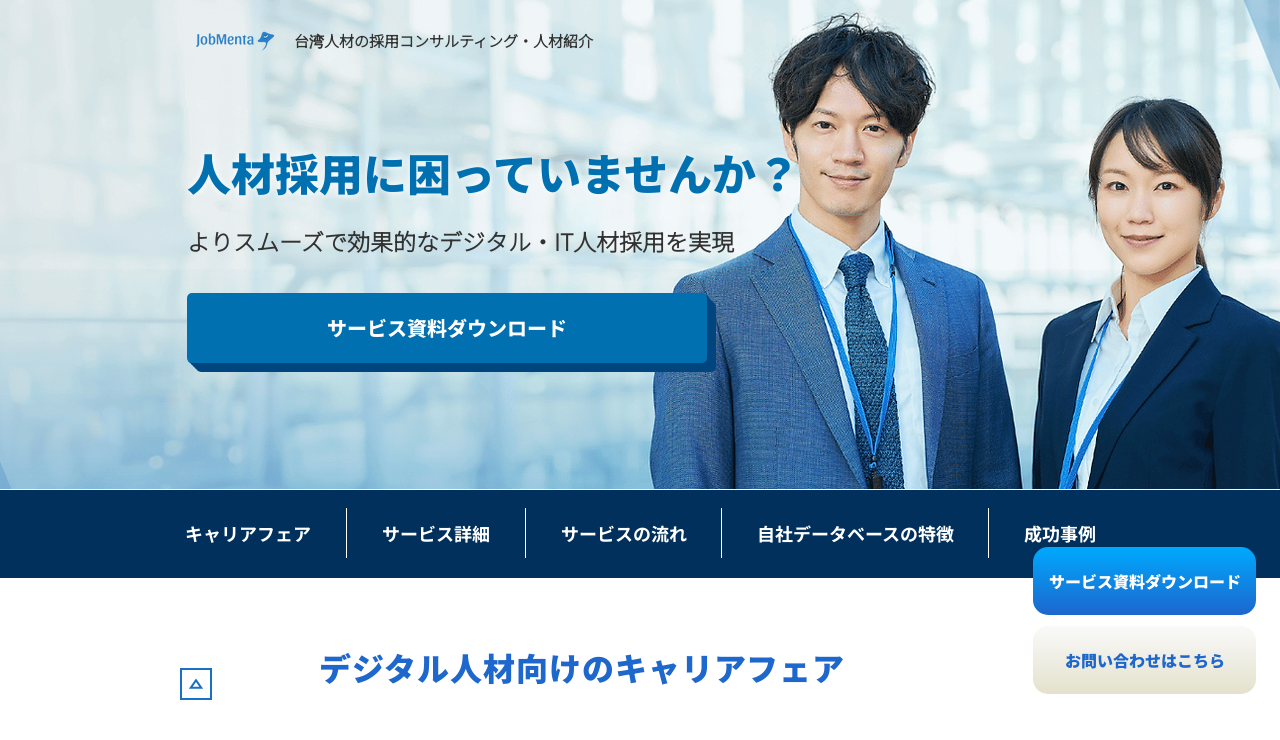

--- FILE ---
content_type: text/html; charset=UTF-8
request_url: https://www.plans.yourator.co/en/taiwan-recruit
body_size: 144623
content:
<!DOCTYPE html>
<html lang="en">
<head>
  
  <!-- SEO Tags -->
  <title>台湾人材紹介サービス | Yourator 企業徵才</title>
  <meta name="description" content="ミドルクラス・ハイクラスの転職に強い、越境転職エージェント JobMenta。求人紹介からご内定までサポートします。台湾人材・IT 人材・理系人材・DX人材の転職支援に特化している。【台湾求人｜海外転職｜アジア転職｜求人情報】"/>
  <link rel="canonical" href="https://www.plans.yourator.co/en/taiwan-recruit"/>
  <meta property="og:title" content="台湾人材紹介サービス | Yourator 企業徵才"/>
  <meta property="og:description" content="ミドルクラス・ハイクラスの転職に強い、越境転職エージェント JobMenta。求人紹介からご内定までサポートします。台湾人材・IT 人材・理系人材・DX人材の転職支援に特化している。【台湾求人｜海外転職｜アジア転職｜求人情報】"/>
  <meta property="og:image" content="https://static.wixstatic.com/media/cc8b39_9c9c7c8ca5a74b2dbf9f6b1df1c0da6b~mv2.png/v1/fill/w_940,h_420,al_c/cc8b39_9c9c7c8ca5a74b2dbf9f6b1df1c0da6b~mv2.png"/>
  <meta property="og:image:width" content="940"/>
  <meta property="og:image:height" content="420"/>
  <meta property="og:url" content="https://www.plans.yourator.co/en/taiwan-recruit"/>
  <meta property="og:site_name" content="Yourator 企業徵才"/>
  <meta property="og:type" content="website"/>
  <link rel="alternate" href="https://www.plans.yourator.co/taiwan-recruit" hreflang="x-default"/>
  <link rel="alternate" href="https://www.plans.yourator.co/en/taiwan-recruit" hreflang="en-us"/>
  <link rel="alternate" href="https://www.plans.yourator.co/taiwan-recruit" hreflang="zh-cn"/>
  <meta name="google-site-verification" content="rSHDV_e_txAX2WMso4pamq5uE51mZbwsQ7bCBLrFEOw"/>
  <meta name="twitter:title" content="台湾人材紹介サービス | Yourator 企業徵才"/>
  <meta name="twitter:description" content="ミドルクラス・ハイクラスの転職に強い、越境転職エージェント JobMenta。求人紹介からご内定までサポートします。台湾人材・IT 人材・理系人材・DX人材の転職支援に特化している。【台湾求人｜海外転職｜アジア転職｜求人情報】"/>
  <meta name="twitter:image" content="https://static.wixstatic.com/media/cc8b39_9c9c7c8ca5a74b2dbf9f6b1df1c0da6b~mv2.png/v1/fill/w_940,h_420,al_c/cc8b39_9c9c7c8ca5a74b2dbf9f6b1df1c0da6b~mv2.png"/>
  <meta name="twitter:card" content="summary"/>

  
  <meta charset='utf-8'>
  <meta name="viewport" content="width=device-width, initial-scale=1" id="wixDesktopViewport" />
  <meta http-equiv="X-UA-Compatible" content="IE=edge">
  <meta name="generator" content="Wix.com Website Builder"/>

  <link rel="icon" sizes="192x192" href="https://static.wixstatic.com/media/cc8b39_74c8e87b284f4591b97aa28dd9768f57%7Emv2.png/v1/fill/w_192%2Ch_192%2Clg_1%2Cusm_0.66_1.00_0.01/cc8b39_74c8e87b284f4591b97aa28dd9768f57%7Emv2.png" type="image/png"/>
  <link rel="shortcut icon" href="https://static.wixstatic.com/media/cc8b39_74c8e87b284f4591b97aa28dd9768f57%7Emv2.png/v1/fill/w_192%2Ch_192%2Clg_1%2Cusm_0.66_1.00_0.01/cc8b39_74c8e87b284f4591b97aa28dd9768f57%7Emv2.png" type="image/png"/>
  <link rel="apple-touch-icon" href="https://static.wixstatic.com/media/cc8b39_74c8e87b284f4591b97aa28dd9768f57%7Emv2.png/v1/fill/w_180%2Ch_180%2Clg_1%2Cusm_0.66_1.00_0.01/cc8b39_74c8e87b284f4591b97aa28dd9768f57%7Emv2.png" type="image/png"/>

  <!-- Safari Pinned Tab Icon -->
  <!-- <link rel="mask-icon" href="https://static.wixstatic.com/media/cc8b39_74c8e87b284f4591b97aa28dd9768f57%7Emv2.png/v1/fill/w_192%2Ch_192%2Clg_1%2Cusm_0.66_1.00_0.01/cc8b39_74c8e87b284f4591b97aa28dd9768f57%7Emv2.png"> -->

  <!-- Original trials -->
  


  <!-- Segmenter Polyfill -->
  <script>
    if (!window.Intl || !window.Intl.Segmenter) {
      (function() {
        var script = document.createElement('script');
        script.src = 'https://static.parastorage.com/unpkg/@formatjs/intl-segmenter@11.7.10/polyfill.iife.js';
        document.head.appendChild(script);
      })();
    }
  </script>

  <!-- Legacy Polyfills -->
  <script nomodule="" src="https://static.parastorage.com/unpkg/core-js-bundle@3.2.1/minified.js"></script>
  <script nomodule="" src="https://static.parastorage.com/unpkg/focus-within-polyfill@5.0.9/dist/focus-within-polyfill.js"></script>

  <!-- Performance API Polyfills -->
  <script>
  (function () {
    var noop = function noop() {};
    if ("performance" in window === false) {
      window.performance = {};
    }
    window.performance.mark = performance.mark || noop;
    window.performance.measure = performance.measure || noop;
    if ("now" in window.performance === false) {
      var nowOffset = Date.now();
      if (performance.timing && performance.timing.navigationStart) {
        nowOffset = performance.timing.navigationStart;
      }
      window.performance.now = function now() {
        return Date.now() - nowOffset;
      };
    }
  })();
  </script>

  <!-- Globals Definitions -->
  <script>
    (function () {
      var now = Date.now()
      window.initialTimestamps = {
        initialTimestamp: now,
        initialRequestTimestamp: Math.round(performance.timeOrigin ? performance.timeOrigin : now - performance.now())
      }

      window.thunderboltTag = "libs-releases-GA-local"
      window.thunderboltVersion = "1.16803.0"
    })();
  </script>

  <!-- Essential Viewer Model -->
  <script type="application/json" id="wix-essential-viewer-model">{"fleetConfig":{"fleetName":"thunderbolt-seo-isolated-renderer","type":"GA","code":0},"mode":{"qa":false,"enableTestApi":false,"debug":false,"ssrIndicator":false,"ssrOnly":false,"siteAssetsFallback":"enable","versionIndicator":false},"componentsLibrariesTopology":[{"artifactId":"editor-elements","namespace":"wixui","url":"https:\/\/static.parastorage.com\/services\/editor-elements\/1.14868.0"},{"artifactId":"editor-elements","namespace":"dsgnsys","url":"https:\/\/static.parastorage.com\/services\/editor-elements\/1.14868.0"}],"siteFeaturesConfigs":{"sessionManager":{"isRunningInDifferentSiteContext":false}},"language":{"userLanguage":"en"},"siteAssets":{"clientTopology":{"mediaRootUrl":"https:\/\/static.wixstatic.com","scriptsUrl":"static.parastorage.com","staticMediaUrl":"https:\/\/static.wixstatic.com\/media","moduleRepoUrl":"https:\/\/static.parastorage.com\/unpkg","fileRepoUrl":"https:\/\/static.parastorage.com\/services","viewerAppsUrl":"https:\/\/viewer-apps.parastorage.com","viewerAssetsUrl":"https:\/\/viewer-assets.parastorage.com","siteAssetsUrl":"https:\/\/siteassets.parastorage.com","pageJsonServerUrls":["https:\/\/pages.parastorage.com","https:\/\/staticorigin.wixstatic.com","https:\/\/www.plans.yourator.co","https:\/\/fallback.wix.com\/wix-html-editor-pages-webapp\/page"],"pathOfTBModulesInFileRepoForFallback":"wix-thunderbolt\/dist\/"}},"siteFeatures":["accessibility","appMonitoring","assetsLoader","businessLogger","captcha","clickHandlerRegistrar","codeEmbed","commonConfig","componentsLoader","componentsRegistry","consentPolicy","cookiesManager","cyclicTabbing","domSelectors","dynamicPages","environmentWixCodeSdk","environment","locationWixCodeSdk","mpaNavigation","multilingual","navigationManager","navigationPhases","ooi","pages","panorama","renderer","reporter","routerFetch","router","scrollRestoration","seoWixCodeSdk","seo","sessionManager","siteMembersWixCodeSdk","siteMembers","siteScrollBlocker","siteWixCodeSdk","speculationRules","ssrCache","stores","structureApi","thunderboltInitializer","tpaCommons","translations","usedPlatformApis","warmupData","windowMessageRegistrar","windowWixCodeSdk","wixEmbedsApi","componentsReact","platform"],"site":{"externalBaseUrl":"https:\/\/www.plans.yourator.co\/en","isSEO":true},"media":{"staticMediaUrl":"https:\/\/static.wixstatic.com\/media","mediaRootUrl":"https:\/\/static.wixstatic.com\/","staticVideoUrl":"https:\/\/video.wixstatic.com\/"},"requestUrl":"https:\/\/www.plans.yourator.co\/en\/taiwan-recruit","rollout":{"siteAssetsVersionsRollout":false,"isDACRollout":0,"isTBRollout":false},"commonConfig":{"brand":"wix","host":"VIEWER","bsi":"","consentPolicy":{},"consentPolicyHeader":{},"siteRevision":"1703","renderingFlow":"NONE","language":"en","locale":"en-us"},"interactionSampleRatio":0.01,"dynamicModelUrl":"https:\/\/www.plans.yourator.co\/en\/_api\/v2\/dynamicmodel","accessTokensUrl":"https:\/\/www.plans.yourator.co\/en\/_api\/v1\/access-tokens","isExcludedFromSecurityExperiments":false,"experiments":{"specs.thunderbolt.hardenFetchAndXHR":true,"specs.thunderbolt.securityExperiments":true}}</script>
  <script>window.viewerModel = JSON.parse(document.getElementById('wix-essential-viewer-model').textContent)</script>

  <script>
    window.commonConfig = viewerModel.commonConfig
  </script>

  
  <!-- BEGIN handleAccessTokens bundle -->

  <script data-url="https://static.parastorage.com/services/wix-thunderbolt/dist/handleAccessTokens.inline.4f2f9a53.bundle.min.js">(()=>{"use strict";function e(e){let{context:o,property:r,value:n,enumerable:i=!0}=e,c=e.get,l=e.set;if(!r||void 0===n&&!c&&!l)return new Error("property and value are required");let a=o||globalThis,s=a?.[r],u={};if(void 0!==n)u.value=n;else{if(c){let e=t(c);e&&(u.get=e)}if(l){let e=t(l);e&&(u.set=e)}}let p={...u,enumerable:i||!1,configurable:!1};void 0!==n&&(p.writable=!1);try{Object.defineProperty(a,r,p)}catch(e){return e instanceof TypeError?s:e}return s}function t(e,t){return"function"==typeof e?e:!0===e?.async&&"function"==typeof e.func?t?async function(t){return e.func(t)}:async function(){return e.func()}:"function"==typeof e?.func?e.func:void 0}try{e({property:"strictDefine",value:e})}catch{}try{e({property:"defineStrictObject",value:r})}catch{}try{e({property:"defineStrictMethod",value:n})}catch{}var o=["toString","toLocaleString","valueOf","constructor","prototype"];function r(t){let{context:n,property:c,propertiesToExclude:l=[],skipPrototype:a=!1,hardenPrototypePropertiesToExclude:s=[]}=t;if(!c)return new Error("property is required");let u=(n||globalThis)[c],p={},f=i(n,c);u&&("object"==typeof u||"function"==typeof u)&&Reflect.ownKeys(u).forEach(t=>{if(!l.includes(t)&&!o.includes(t)){let o=i(u,t);if(o&&(o.writable||o.configurable)){let{value:r,get:n,set:i,enumerable:c=!1}=o,l={};void 0!==r?l.value=r:n?l.get=n:i&&(l.set=i);try{let o=e({context:u,property:t,...l,enumerable:c});p[t]=o}catch(e){if(!(e instanceof TypeError))throw e;try{p[t]=o.value||o.get||o.set}catch{}}}}});let d={originalObject:u,originalProperties:p};if(!a&&void 0!==u?.prototype){let e=r({context:u,property:"prototype",propertiesToExclude:s,skipPrototype:!0});e instanceof Error||(d.originalPrototype=e?.originalObject,d.originalPrototypeProperties=e?.originalProperties)}return e({context:n,property:c,value:u,enumerable:f?.enumerable}),d}function n(t,o){let r=(o||globalThis)[t],n=i(o||globalThis,t);return r&&n&&(n.writable||n.configurable)?(Object.freeze(r),e({context:globalThis,property:t,value:r})):r}function i(e,t){if(e&&t)try{return Reflect.getOwnPropertyDescriptor(e,t)}catch{return}}function c(e){if("string"!=typeof e)return e;try{return decodeURIComponent(e).toLowerCase().trim()}catch{return e.toLowerCase().trim()}}function l(e,t){let o="";if("string"==typeof e)o=e.split("=")[0]?.trim()||"";else{if(!e||"string"!=typeof e.name)return!1;o=e.name}return t.has(c(o)||"")}function a(e,t){let o;return o="string"==typeof e?e.split(";").map(e=>e.trim()).filter(e=>e.length>0):e||[],o.filter(e=>!l(e,t))}var s=null;function u(){return null===s&&(s=typeof Document>"u"?void 0:Object.getOwnPropertyDescriptor(Document.prototype,"cookie")),s}function p(t,o){if(!globalThis?.cookieStore)return;let r=globalThis.cookieStore.get.bind(globalThis.cookieStore),n=globalThis.cookieStore.getAll.bind(globalThis.cookieStore),i=globalThis.cookieStore.set.bind(globalThis.cookieStore),c=globalThis.cookieStore.delete.bind(globalThis.cookieStore);return e({context:globalThis.CookieStore.prototype,property:"get",value:async function(e){return l(("string"==typeof e?e:e.name)||"",t)?null:r.call(this,e)},enumerable:!0}),e({context:globalThis.CookieStore.prototype,property:"getAll",value:async function(){return a(await n.apply(this,Array.from(arguments)),t)},enumerable:!0}),e({context:globalThis.CookieStore.prototype,property:"set",value:async function(){let e=Array.from(arguments);if(!l(1===e.length?e[0].name:e[0],t))return i.apply(this,e);o&&console.warn(o)},enumerable:!0}),e({context:globalThis.CookieStore.prototype,property:"delete",value:async function(){let e=Array.from(arguments);if(!l(1===e.length?e[0].name:e[0],t))return c.apply(this,e)},enumerable:!0}),e({context:globalThis.cookieStore,property:"prototype",value:globalThis.CookieStore.prototype,enumerable:!1}),e({context:globalThis,property:"cookieStore",value:globalThis.cookieStore,enumerable:!0}),{get:r,getAll:n,set:i,delete:c}}var f=["TextEncoder","TextDecoder","XMLHttpRequestEventTarget","EventTarget","URL","JSON","Reflect","Object","Array","Map","Set","WeakMap","WeakSet","Promise","Symbol","Error"],d=["addEventListener","removeEventListener","dispatchEvent","encodeURI","encodeURIComponent","decodeURI","decodeURIComponent"];const y=(e,t)=>{try{const o=t?t.get.call(document):document.cookie;return o.split(";").map(e=>e.trim()).filter(t=>t?.startsWith(e))[0]?.split("=")[1]}catch(e){return""}},g=(e="",t="",o="/")=>`${e}=; ${t?`domain=${t};`:""} max-age=0; path=${o}; expires=Thu, 01 Jan 1970 00:00:01 GMT`;function m(){(function(){if("undefined"!=typeof window){const e=performance.getEntriesByType("navigation")[0];return"back_forward"===(e?.type||"")}return!1})()&&function(){const{counter:e}=function(){const e=b("getItem");if(e){const[t,o]=e.split("-"),r=o?parseInt(o,10):0;if(r>=3){const e=t?Number(t):0;if(Date.now()-e>6e4)return{counter:0}}return{counter:r}}return{counter:0}}();e<3?(!function(e=1){b("setItem",`${Date.now()}-${e}`)}(e+1),window.location.reload()):console.error("ATS: Max reload attempts reached")}()}function b(e,t){try{return sessionStorage[e]("reload",t||"")}catch(e){console.error("ATS: Error calling sessionStorage:",e)}}const h="client-session-bind",v="sec-fetch-unsupported",{experiments:w}=window.viewerModel,T=[h,"client-binding",v,"svSession","smSession","server-session-bind","wixSession2","wixSession3"].map(e=>e.toLowerCase()),{cookie:S}=function(t,o){let r=new Set(t);return e({context:document,property:"cookie",set:{func:e=>function(e,t,o,r){let n=u(),i=c(t.split(";")[0]||"")||"";[...o].every(e=>!i.startsWith(e.toLowerCase()))&&n?.set?n.set.call(e,t):r&&console.warn(r)}(document,e,r,o)},get:{func:()=>function(e,t){let o=u();if(!o?.get)throw new Error("Cookie descriptor or getter not available");return a(o.get.call(e),t).join("; ")}(document,r)},enumerable:!0}),{cookieStore:p(r,o),cookie:u()}}(T),k="tbReady",x="security_overrideGlobals",{experiments:E,siteFeaturesConfigs:C,accessTokensUrl:P}=window.viewerModel,R=P,M={},O=(()=>{const e=y(h,S);if(w["specs.thunderbolt.browserCacheReload"]){y(v,S)||e?b("removeItem"):m()}return(()=>{const e=g(h),t=g(h,location.hostname);S.set.call(document,e),S.set.call(document,t)})(),e})();O&&(M["client-binding"]=O);const D=fetch;addEventListener(k,function e(t){const{logger:o}=t.detail;try{window.tb.init({fetch:D,fetchHeaders:M})}catch(e){const t=new Error("TB003");o.meter(`${x}_${t.message}`,{paramsOverrides:{errorType:x,eventString:t.message}}),window?.viewerModel?.mode.debug&&console.error(e)}finally{removeEventListener(k,e)}}),E["specs.thunderbolt.hardenFetchAndXHR"]||(window.fetchDynamicModel=()=>C.sessionManager.isRunningInDifferentSiteContext?Promise.resolve({}):fetch(R,{credentials:"same-origin",headers:M}).then(function(e){if(!e.ok)throw new Error(`[${e.status}]${e.statusText}`);return e.json()}),window.dynamicModelPromise=window.fetchDynamicModel())})();
//# sourceMappingURL=https://static.parastorage.com/services/wix-thunderbolt/dist/handleAccessTokens.inline.4f2f9a53.bundle.min.js.map</script>

<!-- END handleAccessTokens bundle -->

<!-- BEGIN overrideGlobals bundle -->

<script data-url="https://static.parastorage.com/services/wix-thunderbolt/dist/overrideGlobals.inline.ec13bfcf.bundle.min.js">(()=>{"use strict";function e(e){let{context:r,property:o,value:n,enumerable:i=!0}=e,c=e.get,a=e.set;if(!o||void 0===n&&!c&&!a)return new Error("property and value are required");let l=r||globalThis,u=l?.[o],s={};if(void 0!==n)s.value=n;else{if(c){let e=t(c);e&&(s.get=e)}if(a){let e=t(a);e&&(s.set=e)}}let p={...s,enumerable:i||!1,configurable:!1};void 0!==n&&(p.writable=!1);try{Object.defineProperty(l,o,p)}catch(e){return e instanceof TypeError?u:e}return u}function t(e,t){return"function"==typeof e?e:!0===e?.async&&"function"==typeof e.func?t?async function(t){return e.func(t)}:async function(){return e.func()}:"function"==typeof e?.func?e.func:void 0}try{e({property:"strictDefine",value:e})}catch{}try{e({property:"defineStrictObject",value:o})}catch{}try{e({property:"defineStrictMethod",value:n})}catch{}var r=["toString","toLocaleString","valueOf","constructor","prototype"];function o(t){let{context:n,property:c,propertiesToExclude:a=[],skipPrototype:l=!1,hardenPrototypePropertiesToExclude:u=[]}=t;if(!c)return new Error("property is required");let s=(n||globalThis)[c],p={},f=i(n,c);s&&("object"==typeof s||"function"==typeof s)&&Reflect.ownKeys(s).forEach(t=>{if(!a.includes(t)&&!r.includes(t)){let r=i(s,t);if(r&&(r.writable||r.configurable)){let{value:o,get:n,set:i,enumerable:c=!1}=r,a={};void 0!==o?a.value=o:n?a.get=n:i&&(a.set=i);try{let r=e({context:s,property:t,...a,enumerable:c});p[t]=r}catch(e){if(!(e instanceof TypeError))throw e;try{p[t]=r.value||r.get||r.set}catch{}}}}});let d={originalObject:s,originalProperties:p};if(!l&&void 0!==s?.prototype){let e=o({context:s,property:"prototype",propertiesToExclude:u,skipPrototype:!0});e instanceof Error||(d.originalPrototype=e?.originalObject,d.originalPrototypeProperties=e?.originalProperties)}return e({context:n,property:c,value:s,enumerable:f?.enumerable}),d}function n(t,r){let o=(r||globalThis)[t],n=i(r||globalThis,t);return o&&n&&(n.writable||n.configurable)?(Object.freeze(o),e({context:globalThis,property:t,value:o})):o}function i(e,t){if(e&&t)try{return Reflect.getOwnPropertyDescriptor(e,t)}catch{return}}function c(e){if("string"!=typeof e)return e;try{return decodeURIComponent(e).toLowerCase().trim()}catch{return e.toLowerCase().trim()}}function a(e,t){return e instanceof Headers?e.forEach((r,o)=>{l(o,t)||e.delete(o)}):Object.keys(e).forEach(r=>{l(r,t)||delete e[r]}),e}function l(e,t){return!t.has(c(e)||"")}function u(e,t){let r=!0,o=function(e){let t,r;if(globalThis.Request&&e instanceof Request)t=e.url;else{if("function"!=typeof e?.toString)throw new Error("Unsupported type for url");t=e.toString()}try{return new URL(t).pathname}catch{return r=t.replace(/#.+/gi,"").split("?").shift(),r.startsWith("/")?r:`/${r}`}}(e),n=c(o);return n&&t.some(e=>n.includes(e))&&(r=!1),r}function s(t,r,o){let n=fetch,i=XMLHttpRequest,c=new Set(r);function s(){let e=new i,r=e.open,n=e.setRequestHeader;return e.open=function(){let n=Array.from(arguments),i=n[1];if(n.length<2||u(i,t))return r.apply(e,n);throw new Error(o||`Request not allowed for path ${i}`)},e.setRequestHeader=function(t,r){l(decodeURIComponent(t),c)&&n.call(e,t,r)},e}return e({property:"fetch",value:function(){let e=function(e,t){return globalThis.Request&&e[0]instanceof Request&&e[0]?.headers?a(e[0].headers,t):e[1]?.headers&&a(e[1].headers,t),e}(arguments,c);return u(arguments[0],t)?n.apply(globalThis,Array.from(e)):new Promise((e,t)=>{t(new Error(o||`Request not allowed for path ${arguments[0]}`))})},enumerable:!0}),e({property:"XMLHttpRequest",value:s,enumerable:!0}),Object.keys(i).forEach(e=>{s[e]=i[e]}),{fetch:n,XMLHttpRequest:i}}var p=["TextEncoder","TextDecoder","XMLHttpRequestEventTarget","EventTarget","URL","JSON","Reflect","Object","Array","Map","Set","WeakMap","WeakSet","Promise","Symbol","Error"],f=["addEventListener","removeEventListener","dispatchEvent","encodeURI","encodeURIComponent","decodeURI","decodeURIComponent"];const d=function(){let t=globalThis.open,r=document.open;function o(e,r,o){let n="string"!=typeof e,i=t.call(window,e,r,o);return n||e&&function(e){return e.startsWith("//")&&/(?:[a-z0-9](?:[a-z0-9-]{0,61}[a-z0-9])?\.)+[a-z0-9][a-z0-9-]{0,61}[a-z0-9]/g.test(`${location.protocol}:${e}`)&&(e=`${location.protocol}${e}`),!e.startsWith("http")||new URL(e).hostname===location.hostname}(e)?{}:i}return e({property:"open",value:o,context:globalThis,enumerable:!0}),e({property:"open",value:function(e,t,n){return e?o(e,t,n):r.call(document,e||"",t||"",n||"")},context:document,enumerable:!0}),{open:t,documentOpen:r}},y=function(){let t=document.createElement,r=Element.prototype.setAttribute,o=Element.prototype.setAttributeNS;return e({property:"createElement",context:document,value:function(n,i){let a=t.call(document,n,i);if("iframe"===c(n)){e({property:"srcdoc",context:a,get:()=>"",set:()=>{console.warn("`srcdoc` is not allowed in iframe elements.")}});let t=function(e,t){"srcdoc"!==e.toLowerCase()?r.call(a,e,t):console.warn("`srcdoc` attribute is not allowed to be set.")},n=function(e,t,r){"srcdoc"!==t.toLowerCase()?o.call(a,e,t,r):console.warn("`srcdoc` attribute is not allowed to be set.")};a.setAttribute=t,a.setAttributeNS=n}return a},enumerable:!0}),{createElement:t,setAttribute:r,setAttributeNS:o}},m=["client-binding"],b=["/_api/v1/access-tokens","/_api/v2/dynamicmodel","/_api/one-app-session-web/v3/businesses"],h=function(){let t=setTimeout,r=setInterval;return o("setTimeout",0,globalThis),o("setInterval",0,globalThis),{setTimeout:t,setInterval:r};function o(t,r,o){let n=o||globalThis,i=n[t];if(!i||"function"!=typeof i)throw new Error(`Function ${t} not found or is not a function`);e({property:t,value:function(){let e=Array.from(arguments);if("string"!=typeof e[r])return i.apply(n,e);console.warn(`Calling ${t} with a String Argument at index ${r} is not allowed`)},context:o,enumerable:!0})}},v=function(){if(navigator&&"serviceWorker"in navigator){let t=navigator.serviceWorker.register;return e({context:navigator.serviceWorker,property:"register",value:function(){console.log("Service worker registration is not allowed")},enumerable:!0}),{register:t}}return{}};performance.mark("overrideGlobals started");const{isExcludedFromSecurityExperiments:g,experiments:w}=window.viewerModel,E=!g&&w["specs.thunderbolt.securityExperiments"];try{d(),E&&y(),w["specs.thunderbolt.hardenFetchAndXHR"]&&E&&s(b,m),v(),(e=>{let t=[],r=[];r=r.concat(["TextEncoder","TextDecoder"]),e&&(r=r.concat(["XMLHttpRequestEventTarget","EventTarget"])),r=r.concat(["URL","JSON"]),e&&(t=t.concat(["addEventListener","removeEventListener"])),t=t.concat(["encodeURI","encodeURIComponent","decodeURI","decodeURIComponent"]),r=r.concat(["String","Number"]),e&&r.push("Object"),r=r.concat(["Reflect"]),t.forEach(e=>{n(e),["addEventListener","removeEventListener"].includes(e)&&n(e,document)}),r.forEach(e=>{o({property:e})})})(E),E&&h()}catch(e){window?.viewerModel?.mode.debug&&console.error(e);const t=new Error("TB006");window.fedops?.reportError(t,"security_overrideGlobals"),window.Sentry?window.Sentry.captureException(t):globalThis.defineStrictProperty("sentryBuffer",[t],window,!1)}performance.mark("overrideGlobals ended")})();
//# sourceMappingURL=https://static.parastorage.com/services/wix-thunderbolt/dist/overrideGlobals.inline.ec13bfcf.bundle.min.js.map</script>

<!-- END overrideGlobals bundle -->


  
  <script>
    window.commonConfig = viewerModel.commonConfig

	
  </script>

  <!-- Initial CSS -->
  <style data-url="https://static.parastorage.com/services/wix-thunderbolt/dist/main.347af09f.min.css">@keyframes slide-horizontal-new{0%{transform:translateX(100%)}}@keyframes slide-horizontal-old{80%{opacity:1}to{opacity:0;transform:translateX(-100%)}}@keyframes slide-vertical-new{0%{transform:translateY(-100%)}}@keyframes slide-vertical-old{80%{opacity:1}to{opacity:0;transform:translateY(100%)}}@keyframes out-in-new{0%{opacity:0}}@keyframes out-in-old{to{opacity:0}}:root:active-view-transition{view-transition-name:none}::view-transition{pointer-events:none}:root:active-view-transition::view-transition-new(page-group),:root:active-view-transition::view-transition-old(page-group){animation-duration:.6s;cursor:wait;pointer-events:all}:root:active-view-transition-type(SlideHorizontal)::view-transition-old(page-group){animation:slide-horizontal-old .6s cubic-bezier(.83,0,.17,1) forwards;mix-blend-mode:normal}:root:active-view-transition-type(SlideHorizontal)::view-transition-new(page-group){animation:slide-horizontal-new .6s cubic-bezier(.83,0,.17,1) backwards;mix-blend-mode:normal}:root:active-view-transition-type(SlideVertical)::view-transition-old(page-group){animation:slide-vertical-old .6s cubic-bezier(.83,0,.17,1) forwards;mix-blend-mode:normal}:root:active-view-transition-type(SlideVertical)::view-transition-new(page-group){animation:slide-vertical-new .6s cubic-bezier(.83,0,.17,1) backwards;mix-blend-mode:normal}:root:active-view-transition-type(OutIn)::view-transition-old(page-group){animation:out-in-old .35s cubic-bezier(.22,1,.36,1) forwards}:root:active-view-transition-type(OutIn)::view-transition-new(page-group){animation:out-in-new .35s cubic-bezier(.64,0,.78,0) .35s backwards}@media(prefers-reduced-motion:reduce){::view-transition-group(*),::view-transition-new(*),::view-transition-old(*){animation:none!important}}body,html{background:transparent;border:0;margin:0;outline:0;padding:0;vertical-align:baseline}body{--scrollbar-width:0px;font-family:Arial,Helvetica,sans-serif;font-size:10px}body,html{height:100%}body{overflow-x:auto;overflow-y:scroll}body:not(.responsive) #site-root{min-width:var(--site-width);width:100%}body:not([data-js-loaded]) [data-hide-prejs]{visibility:hidden}interact-element{display:contents}#SITE_CONTAINER{position:relative}:root{--one-unit:1vw;--section-max-width:9999px;--spx-stopper-max:9999px;--spx-stopper-min:0px;--browser-zoom:1}@supports(-webkit-appearance:none) and (stroke-color:transparent){:root{--safari-sticky-fix:opacity;--experimental-safari-sticky-fix:translateZ(0)}}@supports(container-type:inline-size){:root{--one-unit:1cqw}}[id^=oldHoverBox-]{mix-blend-mode:plus-lighter;transition:opacity .5s ease,visibility .5s ease}[data-mesh-id$=inlineContent-gridContainer]:has(>[id^=oldHoverBox-]){isolation:isolate}</style>
<style data-url="https://static.parastorage.com/services/wix-thunderbolt/dist/main.renderer.25146d00.min.css">a,abbr,acronym,address,applet,b,big,blockquote,button,caption,center,cite,code,dd,del,dfn,div,dl,dt,em,fieldset,font,footer,form,h1,h2,h3,h4,h5,h6,header,i,iframe,img,ins,kbd,label,legend,li,nav,object,ol,p,pre,q,s,samp,section,small,span,strike,strong,sub,sup,table,tbody,td,tfoot,th,thead,title,tr,tt,u,ul,var{background:transparent;border:0;margin:0;outline:0;padding:0;vertical-align:baseline}input,select,textarea{box-sizing:border-box;font-family:Helvetica,Arial,sans-serif}ol,ul{list-style:none}blockquote,q{quotes:none}ins{text-decoration:none}del{text-decoration:line-through}table{border-collapse:collapse;border-spacing:0}a{cursor:pointer;text-decoration:none}.testStyles{overflow-y:hidden}.reset-button{-webkit-appearance:none;background:none;border:0;color:inherit;font:inherit;line-height:normal;outline:0;overflow:visible;padding:0;-webkit-user-select:none;-moz-user-select:none;-ms-user-select:none}:focus{outline:none}body.device-mobile-optimized:not(.disable-site-overflow){overflow-x:hidden;overflow-y:scroll}body.device-mobile-optimized:not(.responsive) #SITE_CONTAINER{margin-left:auto;margin-right:auto;overflow-x:visible;position:relative;width:320px}body.device-mobile-optimized:not(.responsive):not(.blockSiteScrolling) #SITE_CONTAINER{margin-top:0}body.device-mobile-optimized>*{max-width:100%!important}body.device-mobile-optimized #site-root{overflow-x:hidden;overflow-y:hidden}@supports(overflow:clip){body.device-mobile-optimized #site-root{overflow-x:clip;overflow-y:clip}}body.device-mobile-non-optimized #SITE_CONTAINER #site-root{overflow-x:clip;overflow-y:clip}body.device-mobile-non-optimized.fullScreenMode{background-color:#5f6360}body.device-mobile-non-optimized.fullScreenMode #MOBILE_ACTIONS_MENU,body.device-mobile-non-optimized.fullScreenMode #SITE_BACKGROUND,body.device-mobile-non-optimized.fullScreenMode #site-root,body.fullScreenMode #WIX_ADS{visibility:hidden}body.fullScreenMode{overflow-x:hidden!important;overflow-y:hidden!important}body.fullScreenMode.device-mobile-optimized #TINY_MENU{opacity:0;pointer-events:none}body.fullScreenMode-scrollable.device-mobile-optimized{overflow-x:hidden!important;overflow-y:auto!important}body.fullScreenMode-scrollable.device-mobile-optimized #masterPage,body.fullScreenMode-scrollable.device-mobile-optimized #site-root{overflow-x:hidden!important;overflow-y:hidden!important}body.fullScreenMode-scrollable.device-mobile-optimized #SITE_BACKGROUND,body.fullScreenMode-scrollable.device-mobile-optimized #masterPage{height:auto!important}body.fullScreenMode-scrollable.device-mobile-optimized #masterPage.mesh-layout{height:0!important}body.blockSiteScrolling,body.siteScrollingBlocked{position:fixed;width:100%}body.siteScrollingBlockedIOSFix{overflow:hidden!important}body.blockSiteScrolling #SITE_CONTAINER{margin-top:calc(var(--blocked-site-scroll-margin-top)*-1)}#site-root{margin:0 auto;min-height:100%;position:relative;top:var(--wix-ads-height)}#site-root img:not([src]){visibility:hidden}#site-root svg img:not([src]){visibility:visible}.auto-generated-link{color:inherit}#SCROLL_TO_BOTTOM,#SCROLL_TO_TOP{height:0}.has-click-trigger{cursor:pointer}.fullScreenOverlay{bottom:0;display:flex;justify-content:center;left:0;overflow-y:hidden;position:fixed;right:0;top:-60px;z-index:1005}.fullScreenOverlay>.fullScreenOverlayContent{bottom:0;left:0;margin:0 auto;overflow:hidden;position:absolute;right:0;top:60px;transform:translateZ(0)}[data-mesh-id$=centeredContent],[data-mesh-id$=form],[data-mesh-id$=inlineContent]{pointer-events:none;position:relative}[data-mesh-id$=-gridWrapper],[data-mesh-id$=-rotated-wrapper]{pointer-events:none}[data-mesh-id$=-gridContainer]>*,[data-mesh-id$=-rotated-wrapper]>*,[data-mesh-id$=inlineContent]>:not([data-mesh-id$=-gridContainer]){pointer-events:auto}.device-mobile-optimized #masterPage.mesh-layout #SOSP_CONTAINER_CUSTOM_ID{grid-area:2/1/3/2;-ms-grid-row:2;position:relative}#masterPage.mesh-layout{-ms-grid-rows:max-content max-content min-content max-content;-ms-grid-columns:100%;align-items:start;display:-ms-grid;display:grid;grid-template-columns:100%;grid-template-rows:max-content max-content min-content max-content;justify-content:stretch}#masterPage.mesh-layout #PAGES_CONTAINER,#masterPage.mesh-layout #SITE_FOOTER-placeholder,#masterPage.mesh-layout #SITE_FOOTER_WRAPPER,#masterPage.mesh-layout #SITE_HEADER-placeholder,#masterPage.mesh-layout #SITE_HEADER_WRAPPER,#masterPage.mesh-layout #SOSP_CONTAINER_CUSTOM_ID[data-state~=mobileView],#masterPage.mesh-layout #soapAfterPagesContainer,#masterPage.mesh-layout #soapBeforePagesContainer{-ms-grid-row-align:start;-ms-grid-column-align:start;-ms-grid-column:1}#masterPage.mesh-layout #SITE_HEADER-placeholder,#masterPage.mesh-layout #SITE_HEADER_WRAPPER{grid-area:1/1/2/2;-ms-grid-row:1}#masterPage.mesh-layout #PAGES_CONTAINER,#masterPage.mesh-layout #soapAfterPagesContainer,#masterPage.mesh-layout #soapBeforePagesContainer{grid-area:3/1/4/2;-ms-grid-row:3}#masterPage.mesh-layout #soapAfterPagesContainer,#masterPage.mesh-layout #soapBeforePagesContainer{width:100%}#masterPage.mesh-layout #PAGES_CONTAINER{align-self:stretch}#masterPage.mesh-layout main#PAGES_CONTAINER{display:block}#masterPage.mesh-layout #SITE_FOOTER-placeholder,#masterPage.mesh-layout #SITE_FOOTER_WRAPPER{grid-area:4/1/5/2;-ms-grid-row:4}#masterPage.mesh-layout #SITE_PAGES,#masterPage.mesh-layout [data-mesh-id=PAGES_CONTAINERcenteredContent],#masterPage.mesh-layout [data-mesh-id=PAGES_CONTAINERinlineContent]{height:100%}#masterPage.mesh-layout.desktop>*{width:100%}#masterPage.mesh-layout #PAGES_CONTAINER,#masterPage.mesh-layout #SITE_FOOTER,#masterPage.mesh-layout #SITE_FOOTER_WRAPPER,#masterPage.mesh-layout #SITE_HEADER,#masterPage.mesh-layout #SITE_HEADER_WRAPPER,#masterPage.mesh-layout #SITE_PAGES,#masterPage.mesh-layout #masterPageinlineContent{position:relative}#masterPage.mesh-layout #SITE_HEADER{grid-area:1/1/2/2}#masterPage.mesh-layout #SITE_FOOTER{grid-area:4/1/5/2}#masterPage.mesh-layout.overflow-x-clip #SITE_FOOTER,#masterPage.mesh-layout.overflow-x-clip #SITE_HEADER{overflow-x:clip}[data-z-counter]{z-index:0}[data-z-counter="0"]{z-index:auto}.wixSiteProperties{-webkit-font-smoothing:antialiased;-moz-osx-font-smoothing:grayscale}:root{--wst-button-color-fill-primary:rgb(var(--color_48));--wst-button-color-border-primary:rgb(var(--color_49));--wst-button-color-text-primary:rgb(var(--color_50));--wst-button-color-fill-primary-hover:rgb(var(--color_51));--wst-button-color-border-primary-hover:rgb(var(--color_52));--wst-button-color-text-primary-hover:rgb(var(--color_53));--wst-button-color-fill-primary-disabled:rgb(var(--color_54));--wst-button-color-border-primary-disabled:rgb(var(--color_55));--wst-button-color-text-primary-disabled:rgb(var(--color_56));--wst-button-color-fill-secondary:rgb(var(--color_57));--wst-button-color-border-secondary:rgb(var(--color_58));--wst-button-color-text-secondary:rgb(var(--color_59));--wst-button-color-fill-secondary-hover:rgb(var(--color_60));--wst-button-color-border-secondary-hover:rgb(var(--color_61));--wst-button-color-text-secondary-hover:rgb(var(--color_62));--wst-button-color-fill-secondary-disabled:rgb(var(--color_63));--wst-button-color-border-secondary-disabled:rgb(var(--color_64));--wst-button-color-text-secondary-disabled:rgb(var(--color_65));--wst-color-fill-base-1:rgb(var(--color_36));--wst-color-fill-base-2:rgb(var(--color_37));--wst-color-fill-base-shade-1:rgb(var(--color_38));--wst-color-fill-base-shade-2:rgb(var(--color_39));--wst-color-fill-base-shade-3:rgb(var(--color_40));--wst-color-fill-accent-1:rgb(var(--color_41));--wst-color-fill-accent-2:rgb(var(--color_42));--wst-color-fill-accent-3:rgb(var(--color_43));--wst-color-fill-accent-4:rgb(var(--color_44));--wst-color-fill-background-primary:rgb(var(--color_11));--wst-color-fill-background-secondary:rgb(var(--color_12));--wst-color-text-primary:rgb(var(--color_15));--wst-color-text-secondary:rgb(var(--color_14));--wst-color-action:rgb(var(--color_18));--wst-color-disabled:rgb(var(--color_39));--wst-color-title:rgb(var(--color_45));--wst-color-subtitle:rgb(var(--color_46));--wst-color-line:rgb(var(--color_47));--wst-font-style-h2:var(--font_2);--wst-font-style-h3:var(--font_3);--wst-font-style-h4:var(--font_4);--wst-font-style-h5:var(--font_5);--wst-font-style-h6:var(--font_6);--wst-font-style-body-large:var(--font_7);--wst-font-style-body-medium:var(--font_8);--wst-font-style-body-small:var(--font_9);--wst-font-style-body-x-small:var(--font_10);--wst-color-custom-1:rgb(var(--color_13));--wst-color-custom-2:rgb(var(--color_16));--wst-color-custom-3:rgb(var(--color_17));--wst-color-custom-4:rgb(var(--color_19));--wst-color-custom-5:rgb(var(--color_20));--wst-color-custom-6:rgb(var(--color_21));--wst-color-custom-7:rgb(var(--color_22));--wst-color-custom-8:rgb(var(--color_23));--wst-color-custom-9:rgb(var(--color_24));--wst-color-custom-10:rgb(var(--color_25));--wst-color-custom-11:rgb(var(--color_26));--wst-color-custom-12:rgb(var(--color_27));--wst-color-custom-13:rgb(var(--color_28));--wst-color-custom-14:rgb(var(--color_29));--wst-color-custom-15:rgb(var(--color_30));--wst-color-custom-16:rgb(var(--color_31));--wst-color-custom-17:rgb(var(--color_32));--wst-color-custom-18:rgb(var(--color_33));--wst-color-custom-19:rgb(var(--color_34));--wst-color-custom-20:rgb(var(--color_35))}.wix-presets-wrapper{display:contents}</style>

  <meta name="format-detection" content="telephone=no">
  <meta name="skype_toolbar" content="skype_toolbar_parser_compatible">
  
  

  

  
      <!--pageHtmlEmbeds.head start-->
      <script type="wix/htmlEmbeds" id="pageHtmlEmbeds.head start"></script>
    
      <script>
function registerListener() {
  window.wixDevelopersAnalytics.register(
    'cf06bdf3-5bab-4f20-b165-97fb723dac6a',
    (eventName, eventParams, options) => {
      const a = 1
      const XSRFToken = getXSRFTokenFromCookie()
      fetch(
        `${window.location.origin}/_serverless/analytics-reporter/facebook/event`,
        {
          method: 'POST',
          headers: {
            'Content-Type': 'application/json',
            'X-XSRF-TOKEN': XSRFToken,
          },
          body: JSON.stringify({ eventName, data: eventParams }),
        },
      );
    },
  );
  function getXSRFTokenFromCookie() {
    var match = document.cookie.match(new RegExp("XSRF-TOKEN=(.+?);"));
    return match ? match[1] : "";
  }
}
window.wixDevelopersAnalytics
  ? registerListener()
  : window.addEventListener('wixDevelopersAnalyticsReady', registerListener);
</script>

    
      
<!-- Global site tag (gtag.js) - Google AdWords: AW-10839265810 -->
<script async src="https://www.googletagmanager.com/gtag/js?id=AW-10839265810"></script>
<script>
    !function(w, a) {
        w.dataLayer = w.dataLayer || [];
        function gtag(){dataLayer.push(arguments);}
        gtag('js', new Date());

        w[a] = (w[a] && w[a].filter(c => c.name !== 'gtag')) || [];
        w[a].push({
            name: 'gtag',
            report: gtag,
            config: {
                trackingId: 'AW-10839265810'
            }
        });
    }(window,"promoteAnalyticsChannels")
</script>
    
      <!-- Google tag (gtag.js) --> <script async src="https://www.googletagmanager.com/gtag/js?id=AW-10839265810"></script> <script> window.dataLayer = window.dataLayer || []; function gtag(){dataLayer.push(arguments);} gtag('js', new Date()); gtag('config', 'AW-10839265810'); </script>
    
      <script type="wix/htmlEmbeds" id="pageHtmlEmbeds.head end"></script>
      <!--pageHtmlEmbeds.head end-->
  

  <!-- head performance data start -->
  
  <!-- head performance data end -->
  

    


    
<style data-href="https://static.parastorage.com/services/editor-elements-library/dist/thunderbolt/rb_wixui.thunderbolt_bootstrap.a1b00b19.min.css">.cwL6XW{cursor:pointer}.sNF2R0{opacity:0}.hLoBV3{transition:opacity var(--transition-duration) cubic-bezier(.37,0,.63,1)}.Rdf41z,.hLoBV3{opacity:1}.ftlZWo{transition:opacity var(--transition-duration) cubic-bezier(.37,0,.63,1)}.ATGlOr,.ftlZWo{opacity:0}.KQSXD0{transition:opacity var(--transition-duration) cubic-bezier(.64,0,.78,0)}.KQSXD0,.pagQKE{opacity:1}._6zG5H{opacity:0;transition:opacity var(--transition-duration) cubic-bezier(.22,1,.36,1)}.BB49uC{transform:translateX(100%)}.j9xE1V{transition:transform var(--transition-duration) cubic-bezier(.87,0,.13,1)}.ICs7Rs,.j9xE1V{transform:translateX(0)}.DxijZJ{transition:transform var(--transition-duration) cubic-bezier(.87,0,.13,1)}.B5kjYq,.DxijZJ{transform:translateX(-100%)}.cJijIV{transition:transform var(--transition-duration) cubic-bezier(.87,0,.13,1)}.cJijIV,.hOxaWM{transform:translateX(0)}.T9p3fN{transform:translateX(100%);transition:transform var(--transition-duration) cubic-bezier(.87,0,.13,1)}.qDxYJm{transform:translateY(100%)}.aA9V0P{transition:transform var(--transition-duration) cubic-bezier(.87,0,.13,1)}.YPXPAS,.aA9V0P{transform:translateY(0)}.Xf2zsA{transition:transform var(--transition-duration) cubic-bezier(.87,0,.13,1)}.Xf2zsA,.y7Kt7s{transform:translateY(-100%)}.EeUgMu{transition:transform var(--transition-duration) cubic-bezier(.87,0,.13,1)}.EeUgMu,.fdHrtm{transform:translateY(0)}.WIFaG4{transform:translateY(100%);transition:transform var(--transition-duration) cubic-bezier(.87,0,.13,1)}body:not(.responsive) .JsJXaX{overflow-x:clip}:root:active-view-transition .JsJXaX{view-transition-name:page-group}.AnQkDU{display:grid;grid-template-columns:1fr;grid-template-rows:1fr;height:100%}.AnQkDU>div{align-self:stretch!important;grid-area:1/1/2/2;justify-self:stretch!important}.StylableButton2545352419__root{-archetype:box;border:none;box-sizing:border-box;cursor:pointer;display:block;height:100%;min-height:10px;min-width:10px;padding:0;touch-action:manipulation;width:100%}.StylableButton2545352419__root[disabled]{pointer-events:none}.StylableButton2545352419__root:not(:hover):not([disabled]).StylableButton2545352419--hasBackgroundColor{background-color:var(--corvid-background-color)!important}.StylableButton2545352419__root:hover:not([disabled]).StylableButton2545352419--hasHoverBackgroundColor{background-color:var(--corvid-hover-background-color)!important}.StylableButton2545352419__root:not(:hover)[disabled].StylableButton2545352419--hasDisabledBackgroundColor{background-color:var(--corvid-disabled-background-color)!important}.StylableButton2545352419__root:not(:hover):not([disabled]).StylableButton2545352419--hasBorderColor{border-color:var(--corvid-border-color)!important}.StylableButton2545352419__root:hover:not([disabled]).StylableButton2545352419--hasHoverBorderColor{border-color:var(--corvid-hover-border-color)!important}.StylableButton2545352419__root:not(:hover)[disabled].StylableButton2545352419--hasDisabledBorderColor{border-color:var(--corvid-disabled-border-color)!important}.StylableButton2545352419__root.StylableButton2545352419--hasBorderRadius{border-radius:var(--corvid-border-radius)!important}.StylableButton2545352419__root.StylableButton2545352419--hasBorderWidth{border-width:var(--corvid-border-width)!important}.StylableButton2545352419__root:not(:hover):not([disabled]).StylableButton2545352419--hasColor,.StylableButton2545352419__root:not(:hover):not([disabled]).StylableButton2545352419--hasColor .StylableButton2545352419__label{color:var(--corvid-color)!important}.StylableButton2545352419__root:hover:not([disabled]).StylableButton2545352419--hasHoverColor,.StylableButton2545352419__root:hover:not([disabled]).StylableButton2545352419--hasHoverColor .StylableButton2545352419__label{color:var(--corvid-hover-color)!important}.StylableButton2545352419__root:not(:hover)[disabled].StylableButton2545352419--hasDisabledColor,.StylableButton2545352419__root:not(:hover)[disabled].StylableButton2545352419--hasDisabledColor .StylableButton2545352419__label{color:var(--corvid-disabled-color)!important}.StylableButton2545352419__link{-archetype:box;box-sizing:border-box;color:#000;text-decoration:none}.StylableButton2545352419__container{align-items:center;display:flex;flex-basis:auto;flex-direction:row;flex-grow:1;height:100%;justify-content:center;overflow:hidden;transition:all .2s ease,visibility 0s;width:100%}.StylableButton2545352419__label{-archetype:text;-controller-part-type:LayoutChildDisplayDropdown,LayoutFlexChildSpacing(first);max-width:100%;min-width:1.8em;overflow:hidden;text-align:center;text-overflow:ellipsis;transition:inherit;white-space:nowrap}.StylableButton2545352419__root.StylableButton2545352419--isMaxContent .StylableButton2545352419__label{text-overflow:unset}.StylableButton2545352419__root.StylableButton2545352419--isWrapText .StylableButton2545352419__label{min-width:10px;overflow-wrap:break-word;white-space:break-spaces;word-break:break-word}.StylableButton2545352419__icon{-archetype:icon;-controller-part-type:LayoutChildDisplayDropdown,LayoutFlexChildSpacing(last);flex-shrink:0;height:50px;min-width:1px;transition:inherit}.StylableButton2545352419__icon.StylableButton2545352419--override{display:block!important}.StylableButton2545352419__icon svg,.StylableButton2545352419__icon>span{display:flex;height:inherit;width:inherit}.StylableButton2545352419__root:not(:hover):not([disalbed]).StylableButton2545352419--hasIconColor .StylableButton2545352419__icon svg{fill:var(--corvid-icon-color)!important;stroke:var(--corvid-icon-color)!important}.StylableButton2545352419__root:hover:not([disabled]).StylableButton2545352419--hasHoverIconColor .StylableButton2545352419__icon svg{fill:var(--corvid-hover-icon-color)!important;stroke:var(--corvid-hover-icon-color)!important}.StylableButton2545352419__root:not(:hover)[disabled].StylableButton2545352419--hasDisabledIconColor .StylableButton2545352419__icon svg{fill:var(--corvid-disabled-icon-color)!important;stroke:var(--corvid-disabled-icon-color)!important}.aeyn4z{bottom:0;left:0;position:absolute;right:0;top:0}.qQrFOK{cursor:pointer}.VDJedC{-webkit-tap-highlight-color:rgba(0,0,0,0);fill:var(--corvid-fill-color,var(--fill));fill-opacity:var(--fill-opacity);stroke:var(--corvid-stroke-color,var(--stroke));stroke-opacity:var(--stroke-opacity);stroke-width:var(--stroke-width);filter:var(--drop-shadow,none);opacity:var(--opacity);transform:var(--flip)}.VDJedC,.VDJedC svg{bottom:0;left:0;position:absolute;right:0;top:0}.VDJedC svg{height:var(--svg-calculated-height,100%);margin:auto;padding:var(--svg-calculated-padding,0);width:var(--svg-calculated-width,100%)}.VDJedC svg:not([data-type=ugc]){overflow:visible}.l4CAhn *{vector-effect:non-scaling-stroke}.Z_l5lU{-webkit-text-size-adjust:100%;-moz-text-size-adjust:100%;text-size-adjust:100%}ol.font_100,ul.font_100{color:#080808;font-family:"Arial, Helvetica, sans-serif",serif;font-size:10px;font-style:normal;font-variant:normal;font-weight:400;letter-spacing:normal;line-height:normal;margin:0;text-decoration:none}ol.font_100 li,ul.font_100 li{margin-bottom:12px}ol.wix-list-text-align,ul.wix-list-text-align{list-style-position:inside}ol.wix-list-text-align h1,ol.wix-list-text-align h2,ol.wix-list-text-align h3,ol.wix-list-text-align h4,ol.wix-list-text-align h5,ol.wix-list-text-align h6,ol.wix-list-text-align p,ul.wix-list-text-align h1,ul.wix-list-text-align h2,ul.wix-list-text-align h3,ul.wix-list-text-align h4,ul.wix-list-text-align h5,ul.wix-list-text-align h6,ul.wix-list-text-align p{display:inline}.HQSswv{cursor:pointer}.yi6otz{clip:rect(0 0 0 0);border:0;height:1px;margin:-1px;overflow:hidden;padding:0;position:absolute;width:1px}.zQ9jDz [data-attr-richtext-marker=true]{display:block}.zQ9jDz [data-attr-richtext-marker=true] table{border-collapse:collapse;margin:15px 0;width:100%}.zQ9jDz [data-attr-richtext-marker=true] table td{padding:12px;position:relative}.zQ9jDz [data-attr-richtext-marker=true] table td:after{border-bottom:1px solid currentColor;border-left:1px solid currentColor;bottom:0;content:"";left:0;opacity:.2;position:absolute;right:0;top:0}.zQ9jDz [data-attr-richtext-marker=true] table tr td:last-child:after{border-right:1px solid currentColor}.zQ9jDz [data-attr-richtext-marker=true] table tr:first-child td:after{border-top:1px solid currentColor}@supports(-webkit-appearance:none) and (stroke-color:transparent){.qvSjx3>*>:first-child{vertical-align:top}}@supports(-webkit-touch-callout:none){.qvSjx3>*>:first-child{vertical-align:top}}.LkZBpT :is(p,h1,h2,h3,h4,h5,h6,ul,ol,span[data-attr-richtext-marker],blockquote,div) [class$=rich-text__text],.LkZBpT :is(p,h1,h2,h3,h4,h5,h6,ul,ol,span[data-attr-richtext-marker],blockquote,div)[class$=rich-text__text]{color:var(--corvid-color,currentColor)}.LkZBpT :is(p,h1,h2,h3,h4,h5,h6,ul,ol,span[data-attr-richtext-marker],blockquote,div) span[style*=color]{color:var(--corvid-color,currentColor)!important}.Kbom4H{direction:var(--text-direction);min-height:var(--min-height);min-width:var(--min-width)}.Kbom4H .upNqi2{word-wrap:break-word;height:100%;overflow-wrap:break-word;position:relative;width:100%}.Kbom4H .upNqi2 ul{list-style:disc inside}.Kbom4H .upNqi2 li{margin-bottom:12px}.MMl86N blockquote,.MMl86N div,.MMl86N h1,.MMl86N h2,.MMl86N h3,.MMl86N h4,.MMl86N h5,.MMl86N h6,.MMl86N p{letter-spacing:normal;line-height:normal}.gYHZuN{min-height:var(--min-height);min-width:var(--min-width)}.gYHZuN .upNqi2{word-wrap:break-word;height:100%;overflow-wrap:break-word;position:relative;width:100%}.gYHZuN .upNqi2 ol,.gYHZuN .upNqi2 ul{letter-spacing:normal;line-height:normal;margin-inline-start:.5em;padding-inline-start:1.3em}.gYHZuN .upNqi2 ul{list-style-type:disc}.gYHZuN .upNqi2 ol{list-style-type:decimal}.gYHZuN .upNqi2 ol ul,.gYHZuN .upNqi2 ul ul{line-height:normal;list-style-type:circle}.gYHZuN .upNqi2 ol ol ul,.gYHZuN .upNqi2 ol ul ul,.gYHZuN .upNqi2 ul ol ul,.gYHZuN .upNqi2 ul ul ul{line-height:normal;list-style-type:square}.gYHZuN .upNqi2 li{font-style:inherit;font-weight:inherit;letter-spacing:normal;line-height:inherit}.gYHZuN .upNqi2 h1,.gYHZuN .upNqi2 h2,.gYHZuN .upNqi2 h3,.gYHZuN .upNqi2 h4,.gYHZuN .upNqi2 h5,.gYHZuN .upNqi2 h6,.gYHZuN .upNqi2 p{letter-spacing:normal;line-height:normal;margin-block:0;margin:0}.gYHZuN .upNqi2 a{color:inherit}.MMl86N,.ku3DBC{word-wrap:break-word;direction:var(--text-direction);min-height:var(--min-height);min-width:var(--min-width);mix-blend-mode:var(--blendMode,normal);overflow-wrap:break-word;pointer-events:none;text-align:start;text-shadow:var(--textOutline,0 0 transparent),var(--textShadow,0 0 transparent);text-transform:var(--textTransform,"none")}.MMl86N>*,.ku3DBC>*{pointer-events:auto}.MMl86N li,.ku3DBC li{font-style:inherit;font-weight:inherit;letter-spacing:normal;line-height:inherit}.MMl86N ol,.MMl86N ul,.ku3DBC ol,.ku3DBC ul{letter-spacing:normal;line-height:normal;margin-inline-end:0;margin-inline-start:.5em}.MMl86N:not(.Vq6kJx) ol,.MMl86N:not(.Vq6kJx) ul,.ku3DBC:not(.Vq6kJx) ol,.ku3DBC:not(.Vq6kJx) ul{padding-inline-end:0;padding-inline-start:1.3em}.MMl86N ul,.ku3DBC ul{list-style-type:disc}.MMl86N ol,.ku3DBC ol{list-style-type:decimal}.MMl86N ol ul,.MMl86N ul ul,.ku3DBC ol ul,.ku3DBC ul ul{list-style-type:circle}.MMl86N ol ol ul,.MMl86N ol ul ul,.MMl86N ul ol ul,.MMl86N ul ul ul,.ku3DBC ol ol ul,.ku3DBC ol ul ul,.ku3DBC ul ol ul,.ku3DBC ul ul ul{list-style-type:square}.MMl86N blockquote,.MMl86N div,.MMl86N h1,.MMl86N h2,.MMl86N h3,.MMl86N h4,.MMl86N h5,.MMl86N h6,.MMl86N p,.ku3DBC blockquote,.ku3DBC div,.ku3DBC h1,.ku3DBC h2,.ku3DBC h3,.ku3DBC h4,.ku3DBC h5,.ku3DBC h6,.ku3DBC p{margin-block:0;margin:0}.MMl86N a,.ku3DBC a{color:inherit}.Vq6kJx li{margin-inline-end:0;margin-inline-start:1.3em}.Vd6aQZ{overflow:hidden;padding:0;pointer-events:none;white-space:nowrap}.mHZSwn{display:none}.lvxhkV{bottom:0;left:0;position:absolute;right:0;top:0;width:100%}.QJjwEo{transform:translateY(-100%);transition:.2s ease-in}.kdBXfh{transition:.2s}.MP52zt{opacity:0;transition:.2s ease-in}.MP52zt.Bhu9m5{z-index:-1!important}.LVP8Wf{opacity:1;transition:.2s}.VrZrC0{height:auto}.VrZrC0,.cKxVkc{position:relative;width:100%}:host(:not(.device-mobile-optimized)) .vlM3HR,body:not(.device-mobile-optimized) .vlM3HR{margin-left:calc((100% - var(--site-width))/2);width:var(--site-width)}.AT7o0U[data-focuscycled=active]{outline:1px solid transparent}.AT7o0U[data-focuscycled=active]:not(:focus-within){outline:2px solid transparent;transition:outline .01s ease}.AT7o0U .vlM3HR{bottom:0;left:0;position:absolute;right:0;top:0}.Tj01hh,.jhxvbR{display:block;height:100%;width:100%}.jhxvbR img{max-width:var(--wix-img-max-width,100%)}.jhxvbR[data-animate-blur] img{filter:blur(9px);transition:filter .8s ease-in}.jhxvbR[data-animate-blur] img[data-load-done]{filter:none}.WzbAF8{direction:var(--direction)}.WzbAF8 .mpGTIt .O6KwRn{display:var(--item-display);height:var(--item-size);margin-block:var(--item-margin-block);margin-inline:var(--item-margin-inline);width:var(--item-size)}.WzbAF8 .mpGTIt .O6KwRn:last-child{margin-block:0;margin-inline:0}.WzbAF8 .mpGTIt .O6KwRn .oRtuWN{display:block}.WzbAF8 .mpGTIt .O6KwRn .oRtuWN .YaS0jR{height:var(--item-size);width:var(--item-size)}.WzbAF8 .mpGTIt{height:100%;position:absolute;white-space:nowrap;width:100%}:host(.device-mobile-optimized) .WzbAF8 .mpGTIt,body.device-mobile-optimized .WzbAF8 .mpGTIt{white-space:normal}.big2ZD{display:grid;grid-template-columns:1fr;grid-template-rows:1fr;height:calc(100% - var(--wix-ads-height));left:0;margin-top:var(--wix-ads-height);position:fixed;top:0;width:100%}.SHHiV9,.big2ZD{pointer-events:none;z-index:var(--pinned-layer-in-container,var(--above-all-in-container))}</style>
<style data-href="https://static.parastorage.com/services/editor-elements-library/dist/thunderbolt/rb_wixui.thunderbolt[FiveGridLine_SolidLine].23b2f23d.min.css">.aVng1S{border-top:var(--lnw,2px) solid rgba(var(--brd,var(--color_15,color_15)),var(--alpha-brd,1));box-sizing:border-box;height:0}</style>
<style data-href="https://static.parastorage.com/services/editor-elements-library/dist/thunderbolt/rb_wixui.thunderbolt_bootstrap-classic.72e6a2a3.min.css">.PlZyDq{touch-action:manipulation}.uDW_Qe{align-items:center;box-sizing:border-box;display:flex;justify-content:var(--label-align);min-width:100%;text-align:initial;width:-moz-max-content;width:max-content}.uDW_Qe:before{max-width:var(--margin-start,0)}.uDW_Qe:after,.uDW_Qe:before{align-self:stretch;content:"";flex-grow:1}.uDW_Qe:after{max-width:var(--margin-end,0)}.FubTgk{height:100%}.FubTgk .uDW_Qe{border-radius:var(--corvid-border-radius,var(--rd,0));bottom:0;box-shadow:var(--shd,0 1px 4px rgba(0,0,0,.6));left:0;position:absolute;right:0;top:0;transition:var(--trans1,border-color .4s ease 0s,background-color .4s ease 0s)}.FubTgk .uDW_Qe:link,.FubTgk .uDW_Qe:visited{border-color:transparent}.FubTgk .l7_2fn{color:var(--corvid-color,rgb(var(--txt,var(--color_15,color_15))));font:var(--fnt,var(--font_5));margin:0;position:relative;transition:var(--trans2,color .4s ease 0s);white-space:nowrap}.FubTgk[aria-disabled=false] .uDW_Qe{background-color:var(--corvid-background-color,rgba(var(--bg,var(--color_17,color_17)),var(--alpha-bg,1)));border:solid var(--corvid-border-color,rgba(var(--brd,var(--color_15,color_15)),var(--alpha-brd,1))) var(--corvid-border-width,var(--brw,0));cursor:pointer!important}:host(.device-mobile-optimized) .FubTgk[aria-disabled=false]:active .uDW_Qe,body.device-mobile-optimized .FubTgk[aria-disabled=false]:active .uDW_Qe{background-color:var(--corvid-hover-background-color,rgba(var(--bgh,var(--color_18,color_18)),var(--alpha-bgh,1)));border-color:var(--corvid-hover-border-color,rgba(var(--brdh,var(--color_15,color_15)),var(--alpha-brdh,1)))}:host(.device-mobile-optimized) .FubTgk[aria-disabled=false]:active .l7_2fn,body.device-mobile-optimized .FubTgk[aria-disabled=false]:active .l7_2fn{color:var(--corvid-hover-color,rgb(var(--txth,var(--color_15,color_15))))}:host(:not(.device-mobile-optimized)) .FubTgk[aria-disabled=false]:hover .uDW_Qe,body:not(.device-mobile-optimized) .FubTgk[aria-disabled=false]:hover .uDW_Qe{background-color:var(--corvid-hover-background-color,rgba(var(--bgh,var(--color_18,color_18)),var(--alpha-bgh,1)));border-color:var(--corvid-hover-border-color,rgba(var(--brdh,var(--color_15,color_15)),var(--alpha-brdh,1)))}:host(:not(.device-mobile-optimized)) .FubTgk[aria-disabled=false]:hover .l7_2fn,body:not(.device-mobile-optimized) .FubTgk[aria-disabled=false]:hover .l7_2fn{color:var(--corvid-hover-color,rgb(var(--txth,var(--color_15,color_15))))}.FubTgk[aria-disabled=true] .uDW_Qe{background-color:var(--corvid-disabled-background-color,rgba(var(--bgd,204,204,204),var(--alpha-bgd,1)));border-color:var(--corvid-disabled-border-color,rgba(var(--brdd,204,204,204),var(--alpha-brdd,1)));border-style:solid;border-width:var(--corvid-border-width,var(--brw,0))}.FubTgk[aria-disabled=true] .l7_2fn{color:var(--corvid-disabled-color,rgb(var(--txtd,255,255,255)))}.uUxqWY{align-items:center;box-sizing:border-box;display:flex;justify-content:var(--label-align);min-width:100%;text-align:initial;width:-moz-max-content;width:max-content}.uUxqWY:before{max-width:var(--margin-start,0)}.uUxqWY:after,.uUxqWY:before{align-self:stretch;content:"";flex-grow:1}.uUxqWY:after{max-width:var(--margin-end,0)}.Vq4wYb[aria-disabled=false] .uUxqWY{cursor:pointer}:host(.device-mobile-optimized) .Vq4wYb[aria-disabled=false]:active .wJVzSK,body.device-mobile-optimized .Vq4wYb[aria-disabled=false]:active .wJVzSK{color:var(--corvid-hover-color,rgb(var(--txth,var(--color_15,color_15))));transition:var(--trans,color .4s ease 0s)}:host(:not(.device-mobile-optimized)) .Vq4wYb[aria-disabled=false]:hover .wJVzSK,body:not(.device-mobile-optimized) .Vq4wYb[aria-disabled=false]:hover .wJVzSK{color:var(--corvid-hover-color,rgb(var(--txth,var(--color_15,color_15))));transition:var(--trans,color .4s ease 0s)}.Vq4wYb .uUxqWY{bottom:0;left:0;position:absolute;right:0;top:0}.Vq4wYb .wJVzSK{color:var(--corvid-color,rgb(var(--txt,var(--color_15,color_15))));font:var(--fnt,var(--font_5));transition:var(--trans,color .4s ease 0s);white-space:nowrap}.Vq4wYb[aria-disabled=true] .wJVzSK{color:var(--corvid-disabled-color,rgb(var(--txtd,255,255,255)))}:host(:not(.device-mobile-optimized)) .CohWsy,body:not(.device-mobile-optimized) .CohWsy{display:flex}:host(:not(.device-mobile-optimized)) .V5AUxf,body:not(.device-mobile-optimized) .V5AUxf{-moz-column-gap:var(--margin);column-gap:var(--margin);direction:var(--direction);display:flex;margin:0 auto;position:relative;width:calc(100% - var(--padding)*2)}:host(:not(.device-mobile-optimized)) .V5AUxf>*,body:not(.device-mobile-optimized) .V5AUxf>*{direction:ltr;flex:var(--column-flex) 1 0%;left:0;margin-bottom:var(--padding);margin-top:var(--padding);min-width:0;position:relative;top:0}:host(.device-mobile-optimized) .V5AUxf,body.device-mobile-optimized .V5AUxf{display:block;padding-bottom:var(--padding-y);padding-left:var(--padding-x,0);padding-right:var(--padding-x,0);padding-top:var(--padding-y);position:relative}:host(.device-mobile-optimized) .V5AUxf>*,body.device-mobile-optimized .V5AUxf>*{margin-bottom:var(--margin);position:relative}:host(.device-mobile-optimized) .V5AUxf>:first-child,body.device-mobile-optimized .V5AUxf>:first-child{margin-top:var(--firstChildMarginTop,0)}:host(.device-mobile-optimized) .V5AUxf>:last-child,body.device-mobile-optimized .V5AUxf>:last-child{margin-bottom:var(--lastChildMarginBottom)}.LIhNy3{backface-visibility:hidden}.jhxvbR,.mtrorN{display:block;height:100%;width:100%}.jhxvbR img{max-width:var(--wix-img-max-width,100%)}.jhxvbR[data-animate-blur] img{filter:blur(9px);transition:filter .8s ease-in}.jhxvbR[data-animate-blur] img[data-load-done]{filter:none}.if7Vw2{height:100%;left:0;-webkit-mask-image:var(--mask-image,none);mask-image:var(--mask-image,none);-webkit-mask-position:var(--mask-position,0);mask-position:var(--mask-position,0);-webkit-mask-repeat:var(--mask-repeat,no-repeat);mask-repeat:var(--mask-repeat,no-repeat);-webkit-mask-size:var(--mask-size,100%);mask-size:var(--mask-size,100%);overflow:hidden;pointer-events:var(--fill-layer-background-media-pointer-events);position:absolute;top:0;width:100%}.if7Vw2.f0uTJH{clip:rect(0,auto,auto,0)}.if7Vw2 .i1tH8h{height:100%;position:absolute;top:0;width:100%}.if7Vw2 .DXi4PB{height:var(--fill-layer-image-height,100%);opacity:var(--fill-layer-image-opacity)}.if7Vw2 .DXi4PB img{height:100%;width:100%}@supports(-webkit-hyphens:none){.if7Vw2.f0uTJH{clip:auto;-webkit-clip-path:inset(0)}}.wG8dni{height:100%}.tcElKx{background-color:var(--bg-overlay-color);background-image:var(--bg-gradient);transition:var(--inherit-transition)}.ImALHf,.Ybjs9b{opacity:var(--fill-layer-video-opacity)}.UWmm3w{bottom:var(--media-padding-bottom);height:var(--media-padding-height);position:absolute;top:var(--media-padding-top);width:100%}.Yjj1af{transform:scale(var(--scale,1));transition:var(--transform-duration,transform 0s)}.ImALHf{height:100%;position:relative;width:100%}.KCM6zk{opacity:var(--fill-layer-video-opacity,var(--fill-layer-image-opacity,1))}.KCM6zk .DXi4PB,.KCM6zk .ImALHf,.KCM6zk .Ybjs9b{opacity:1}._uqPqy{clip-path:var(--fill-layer-clip)}._uqPqy,.eKyYhK{position:absolute;top:0}._uqPqy,.eKyYhK,.x0mqQS img{height:100%;width:100%}.pnCr6P{opacity:0}.blf7sp,.pnCr6P{position:absolute;top:0}.blf7sp{height:0;left:0;overflow:hidden;width:0}.rWP3Gv{left:0;pointer-events:var(--fill-layer-background-media-pointer-events);position:var(--fill-layer-background-media-position)}.Tr4n3d,.rWP3Gv,.wRqk6s{height:100%;top:0;width:100%}.wRqk6s{position:absolute}.Tr4n3d{background-color:var(--fill-layer-background-overlay-color);opacity:var(--fill-layer-background-overlay-blend-opacity-fallback,1);position:var(--fill-layer-background-overlay-position);transform:var(--fill-layer-background-overlay-transform)}@supports(mix-blend-mode:overlay){.Tr4n3d{mix-blend-mode:var(--fill-layer-background-overlay-blend-mode);opacity:var(--fill-layer-background-overlay-blend-opacity,1)}}.VXAmO2{--divider-pin-height__:min(1,calc(var(--divider-layers-pin-factor__) + 1));--divider-pin-layer-height__:var( --divider-layers-pin-factor__ );--divider-pin-border__:min(1,calc(var(--divider-layers-pin-factor__) / -1 + 1));height:calc(var(--divider-height__) + var(--divider-pin-height__)*var(--divider-layers-size__)*var(--divider-layers-y__))}.VXAmO2,.VXAmO2 .dy3w_9{left:0;position:absolute;width:100%}.VXAmO2 .dy3w_9{--divider-layer-i__:var(--divider-layer-i,0);background-position:left calc(50% + var(--divider-offset-x__) + var(--divider-layers-x__)*var(--divider-layer-i__)) bottom;background-repeat:repeat-x;border-bottom-style:solid;border-bottom-width:calc(var(--divider-pin-border__)*var(--divider-layer-i__)*var(--divider-layers-y__));height:calc(var(--divider-height__) + var(--divider-pin-layer-height__)*var(--divider-layer-i__)*var(--divider-layers-y__));opacity:calc(1 - var(--divider-layer-i__)/(var(--divider-layer-i__) + 1))}.UORcXs{--divider-height__:var(--divider-top-height,auto);--divider-offset-x__:var(--divider-top-offset-x,0px);--divider-layers-size__:var(--divider-top-layers-size,0);--divider-layers-y__:var(--divider-top-layers-y,0px);--divider-layers-x__:var(--divider-top-layers-x,0px);--divider-layers-pin-factor__:var(--divider-top-layers-pin-factor,0);border-top:var(--divider-top-padding,0) solid var(--divider-top-color,currentColor);opacity:var(--divider-top-opacity,1);top:0;transform:var(--divider-top-flip,scaleY(-1))}.UORcXs .dy3w_9{background-image:var(--divider-top-image,none);background-size:var(--divider-top-size,contain);border-color:var(--divider-top-color,currentColor);bottom:0;filter:var(--divider-top-filter,none)}.UORcXs .dy3w_9[data-divider-layer="1"]{display:var(--divider-top-layer-1-display,block)}.UORcXs .dy3w_9[data-divider-layer="2"]{display:var(--divider-top-layer-2-display,block)}.UORcXs .dy3w_9[data-divider-layer="3"]{display:var(--divider-top-layer-3-display,block)}.Io4VUz{--divider-height__:var(--divider-bottom-height,auto);--divider-offset-x__:var(--divider-bottom-offset-x,0px);--divider-layers-size__:var(--divider-bottom-layers-size,0);--divider-layers-y__:var(--divider-bottom-layers-y,0px);--divider-layers-x__:var(--divider-bottom-layers-x,0px);--divider-layers-pin-factor__:var(--divider-bottom-layers-pin-factor,0);border-bottom:var(--divider-bottom-padding,0) solid var(--divider-bottom-color,currentColor);bottom:0;opacity:var(--divider-bottom-opacity,1);transform:var(--divider-bottom-flip,none)}.Io4VUz .dy3w_9{background-image:var(--divider-bottom-image,none);background-size:var(--divider-bottom-size,contain);border-color:var(--divider-bottom-color,currentColor);bottom:0;filter:var(--divider-bottom-filter,none)}.Io4VUz .dy3w_9[data-divider-layer="1"]{display:var(--divider-bottom-layer-1-display,block)}.Io4VUz .dy3w_9[data-divider-layer="2"]{display:var(--divider-bottom-layer-2-display,block)}.Io4VUz .dy3w_9[data-divider-layer="3"]{display:var(--divider-bottom-layer-3-display,block)}.YzqVVZ{overflow:visible;position:relative}.mwF7X1{backface-visibility:hidden}.YGilLk{cursor:pointer}.Tj01hh{display:block}.MW5IWV,.Tj01hh{height:100%;width:100%}.MW5IWV{left:0;-webkit-mask-image:var(--mask-image,none);mask-image:var(--mask-image,none);-webkit-mask-position:var(--mask-position,0);mask-position:var(--mask-position,0);-webkit-mask-repeat:var(--mask-repeat,no-repeat);mask-repeat:var(--mask-repeat,no-repeat);-webkit-mask-size:var(--mask-size,100%);mask-size:var(--mask-size,100%);overflow:hidden;pointer-events:var(--fill-layer-background-media-pointer-events);position:absolute;top:0}.MW5IWV.N3eg0s{clip:rect(0,auto,auto,0)}.MW5IWV .Kv1aVt{height:100%;position:absolute;top:0;width:100%}.MW5IWV .dLPlxY{height:var(--fill-layer-image-height,100%);opacity:var(--fill-layer-image-opacity)}.MW5IWV .dLPlxY img{height:100%;width:100%}@supports(-webkit-hyphens:none){.MW5IWV.N3eg0s{clip:auto;-webkit-clip-path:inset(0)}}.VgO9Yg{height:100%}.LWbAav{background-color:var(--bg-overlay-color);background-image:var(--bg-gradient);transition:var(--inherit-transition)}.K_YxMd,.yK6aSC{opacity:var(--fill-layer-video-opacity)}.NGjcJN{bottom:var(--media-padding-bottom);height:var(--media-padding-height);position:absolute;top:var(--media-padding-top);width:100%}.mNGsUM{transform:scale(var(--scale,1));transition:var(--transform-duration,transform 0s)}.K_YxMd{height:100%;position:relative;width:100%}wix-media-canvas{display:block;height:100%}.I8xA4L{opacity:var(--fill-layer-video-opacity,var(--fill-layer-image-opacity,1))}.I8xA4L .K_YxMd,.I8xA4L .dLPlxY,.I8xA4L .yK6aSC{opacity:1}.bX9O_S{clip-path:var(--fill-layer-clip)}.Z_wCwr,.bX9O_S{position:absolute;top:0}.Jxk_UL img,.Z_wCwr,.bX9O_S{height:100%;width:100%}.K8MSra{opacity:0}.K8MSra,.YTb3b4{position:absolute;top:0}.YTb3b4{height:0;left:0;overflow:hidden;width:0}.SUz0WK{left:0;pointer-events:var(--fill-layer-background-media-pointer-events);position:var(--fill-layer-background-media-position)}.FNxOn5,.SUz0WK,.m4khSP{height:100%;top:0;width:100%}.FNxOn5{position:absolute}.m4khSP{background-color:var(--fill-layer-background-overlay-color);opacity:var(--fill-layer-background-overlay-blend-opacity-fallback,1);position:var(--fill-layer-background-overlay-position);transform:var(--fill-layer-background-overlay-transform)}@supports(mix-blend-mode:overlay){.m4khSP{mix-blend-mode:var(--fill-layer-background-overlay-blend-mode);opacity:var(--fill-layer-background-overlay-blend-opacity,1)}}._C0cVf{bottom:0;left:0;position:absolute;right:0;top:0;width:100%}.hFwGTD{transform:translateY(-100%);transition:.2s ease-in}.IQgXoP{transition:.2s}.Nr3Nid{opacity:0;transition:.2s ease-in}.Nr3Nid.l4oO6c{z-index:-1!important}.iQuoC4{opacity:1;transition:.2s}.CJF7A2{height:auto}.CJF7A2,.U4Bvut{position:relative;width:100%}:host(:not(.device-mobile-optimized)) .G5K6X8,body:not(.device-mobile-optimized) .G5K6X8{margin-left:calc((100% - var(--site-width))/2);width:var(--site-width)}.xU8fqS[data-focuscycled=active]{outline:1px solid transparent}.xU8fqS[data-focuscycled=active]:not(:focus-within){outline:2px solid transparent;transition:outline .01s ease}.xU8fqS ._4XcTfy{background-color:var(--screenwidth-corvid-background-color,rgba(var(--bg,var(--color_11,color_11)),var(--alpha-bg,1)));border-bottom:var(--brwb,0) solid var(--screenwidth-corvid-border-color,rgba(var(--brd,var(--color_15,color_15)),var(--alpha-brd,1)));border-top:var(--brwt,0) solid var(--screenwidth-corvid-border-color,rgba(var(--brd,var(--color_15,color_15)),var(--alpha-brd,1)));bottom:0;box-shadow:var(--shd,0 0 5px rgba(0,0,0,.7));left:0;position:absolute;right:0;top:0}.xU8fqS .gUbusX{background-color:rgba(var(--bgctr,var(--color_11,color_11)),var(--alpha-bgctr,1));border-radius:var(--rd,0);bottom:var(--brwb,0);top:var(--brwt,0)}.xU8fqS .G5K6X8,.xU8fqS .gUbusX{left:0;position:absolute;right:0}.xU8fqS .G5K6X8{bottom:0;top:0}:host(.device-mobile-optimized) .xU8fqS .G5K6X8,body.device-mobile-optimized .xU8fqS .G5K6X8{left:10px;right:10px}.SPY_vo{pointer-events:none}.BmZ5pC{min-height:calc(100vh - var(--wix-ads-height));min-width:var(--site-width);position:var(--bg-position);top:var(--wix-ads-height)}.BmZ5pC,.nTOEE9{height:100%;width:100%}.nTOEE9{overflow:hidden;position:relative}.nTOEE9.sqUyGm:hover{cursor:url([data-uri]),auto}.nTOEE9.C_JY0G:hover{cursor:url([data-uri]),auto}.RZQnmg{background-color:rgb(var(--color_11));border-radius:50%;bottom:12px;height:40px;opacity:0;pointer-events:none;position:absolute;right:12px;width:40px}.RZQnmg path{fill:rgb(var(--color_15))}.RZQnmg:focus{cursor:auto;opacity:1;pointer-events:auto}.rYiAuL{cursor:pointer}.gSXewE{height:0;left:0;overflow:hidden;top:0;width:0}.OJQ_3L,.gSXewE{position:absolute}.OJQ_3L{background-color:rgb(var(--color_11));border-radius:300px;bottom:0;cursor:pointer;height:40px;margin:16px 16px;opacity:0;pointer-events:none;right:0;width:40px}.OJQ_3L path{fill:rgb(var(--color_12))}.OJQ_3L:focus{cursor:auto;opacity:1;pointer-events:auto}.j7pOnl{box-sizing:border-box;height:100%;width:100%}.BI8PVQ{min-height:var(--image-min-height);min-width:var(--image-min-width)}.BI8PVQ img,img.BI8PVQ{filter:var(--filter-effect-svg-url);-webkit-mask-image:var(--mask-image,none);mask-image:var(--mask-image,none);-webkit-mask-position:var(--mask-position,0);mask-position:var(--mask-position,0);-webkit-mask-repeat:var(--mask-repeat,no-repeat);mask-repeat:var(--mask-repeat,no-repeat);-webkit-mask-size:var(--mask-size,100% 100%);mask-size:var(--mask-size,100% 100%);-o-object-position:var(--object-position);object-position:var(--object-position)}.MazNVa{left:var(--left,auto);position:var(--position-fixed,static);top:var(--top,auto);z-index:var(--z-index,auto)}.MazNVa .BI8PVQ img{box-shadow:0 0 0 #000;position:static;-webkit-user-select:none;-moz-user-select:none;-ms-user-select:none;user-select:none}.MazNVa .j7pOnl{display:block;overflow:hidden}.MazNVa .BI8PVQ{overflow:hidden}.c7cMWz{bottom:0;left:0;position:absolute;right:0;top:0}.FVGvCX{height:auto;position:relative;width:100%}body:not(.responsive) .zK7MhX{align-self:start;grid-area:1/1/1/1;height:100%;justify-self:stretch;left:0;position:relative}:host(:not(.device-mobile-optimized)) .c7cMWz,body:not(.device-mobile-optimized) .c7cMWz{margin-left:calc((100% - var(--site-width))/2);width:var(--site-width)}.fEm0Bo .c7cMWz{background-color:rgba(var(--bg,var(--color_11,color_11)),var(--alpha-bg,1));overflow:hidden}:host(.device-mobile-optimized) .c7cMWz,body.device-mobile-optimized .c7cMWz{left:10px;right:10px}.PFkO7r{bottom:0;left:0;position:absolute;right:0;top:0}.HT5ybB{height:auto;position:relative;width:100%}body:not(.responsive) .dBAkHi{align-self:start;grid-area:1/1/1/1;height:100%;justify-self:stretch;left:0;position:relative}:host(:not(.device-mobile-optimized)) .PFkO7r,body:not(.device-mobile-optimized) .PFkO7r{margin-left:calc((100% - var(--site-width))/2);width:var(--site-width)}:host(.device-mobile-optimized) .PFkO7r,body.device-mobile-optimized .PFkO7r{left:10px;right:10px}</style>
<style data-href="https://static.parastorage.com/services/editor-elements-library/dist/thunderbolt/rb_wixui.thunderbolt_bootstrap-responsive.5018a9e9.min.css">._pfxlW{clip-path:inset(50%);height:24px;position:absolute;width:24px}._pfxlW:active,._pfxlW:focus{clip-path:unset;right:0;top:50%;transform:translateY(-50%)}._pfxlW.RG3k61{transform:translateY(-50%) rotate(180deg)}.r4OX7l,.xTjc1A{box-sizing:border-box;height:100%;overflow:visible;position:relative;width:auto}.r4OX7l[data-state~=header] a,.r4OX7l[data-state~=header] div,[data-state~=header].xTjc1A a,[data-state~=header].xTjc1A div{cursor:default!important}.r4OX7l .UiHgGh,.xTjc1A .UiHgGh{display:inline-block;height:100%;width:100%}.xTjc1A{--display:inline-block;cursor:pointer;display:var(--display);font:var(--fnt,var(--font_1))}.xTjc1A .yRj2ms{padding:0 var(--pad,5px)}.xTjc1A .JS76Uv{color:rgb(var(--txt,var(--color_15,color_15)));display:inline-block;padding:0 10px;transition:var(--trans,color .4s ease 0s)}.xTjc1A[data-state~=drop]{display:block;width:100%}.xTjc1A[data-state~=drop] .JS76Uv{padding:0 .5em}.xTjc1A[data-state~=link]:hover .JS76Uv,.xTjc1A[data-state~=over] .JS76Uv{color:rgb(var(--txth,var(--color_14,color_14)));transition:var(--trans,color .4s ease 0s)}.xTjc1A[data-state~=selected] .JS76Uv{color:rgb(var(--txts,var(--color_14,color_14)));transition:var(--trans,color .4s ease 0s)}.NHM1d1{overflow-x:hidden}.NHM1d1 .R_TAzU{display:flex;flex-direction:column;height:100%;width:100%}.NHM1d1 .R_TAzU .aOF1ks{flex:1}.NHM1d1 .R_TAzU .y7qwii{height:calc(100% - (var(--menuTotalBordersY, 0px)));overflow:visible;white-space:nowrap;width:calc(100% - (var(--menuTotalBordersX, 0px)))}.NHM1d1 .R_TAzU .y7qwii .Tg1gOB,.NHM1d1 .R_TAzU .y7qwii .p90CkU{direction:var(--menu-direction);display:inline-block;text-align:var(--menu-align,var(--align))}.NHM1d1 .R_TAzU .y7qwii .mvZ3NH{display:block;width:100%}.NHM1d1 .h3jCPd{direction:var(--submenus-direction);display:block;opacity:1;text-align:var(--submenus-align,var(--align));z-index:99999}.NHM1d1 .h3jCPd .wkJ2fp{display:inherit;overflow:visible;visibility:inherit;white-space:nowrap;width:auto}.NHM1d1 .h3jCPd.DlGBN0{transition:visibility;transition-delay:.2s;visibility:visible}.NHM1d1 .h3jCPd .p90CkU{display:inline-block}.NHM1d1 .vh74Xw{display:none}.XwCBRN>nav{bottom:0;left:0;right:0;top:0}.XwCBRN .h3jCPd,.XwCBRN .y7qwii,.XwCBRN>nav{position:absolute}.XwCBRN .h3jCPd{margin-top:7px;visibility:hidden}.XwCBRN .h3jCPd[data-dropMode=dropUp]{margin-bottom:7px;margin-top:0}.XwCBRN .wkJ2fp{background-color:rgba(var(--bgDrop,var(--color_11,color_11)),var(--alpha-bgDrop,1));border-radius:var(--rd,0);box-shadow:var(--shd,0 1px 4px rgba(0,0,0,.6))}.P0dCOY .PJ4KCX{background-color:rgba(var(--bg,var(--color_11,color_11)),var(--alpha-bg,1));bottom:0;left:0;overflow:hidden;position:absolute;right:0;top:0}.xpmKd_{border-radius:var(--overflow-wrapper-border-radius)}</style>
<style data-href="https://static.parastorage.com/services/editor-elements-library/dist/thunderbolt/rb_wixui.thunderbolt[StripColumnsContainer_Default].74034efe.min.css">:host(:not(.device-mobile-optimized)) .CohWsy,body:not(.device-mobile-optimized) .CohWsy{display:flex}:host(:not(.device-mobile-optimized)) .V5AUxf,body:not(.device-mobile-optimized) .V5AUxf{-moz-column-gap:var(--margin);column-gap:var(--margin);direction:var(--direction);display:flex;margin:0 auto;position:relative;width:calc(100% - var(--padding)*2)}:host(:not(.device-mobile-optimized)) .V5AUxf>*,body:not(.device-mobile-optimized) .V5AUxf>*{direction:ltr;flex:var(--column-flex) 1 0%;left:0;margin-bottom:var(--padding);margin-top:var(--padding);min-width:0;position:relative;top:0}:host(.device-mobile-optimized) .V5AUxf,body.device-mobile-optimized .V5AUxf{display:block;padding-bottom:var(--padding-y);padding-left:var(--padding-x,0);padding-right:var(--padding-x,0);padding-top:var(--padding-y);position:relative}:host(.device-mobile-optimized) .V5AUxf>*,body.device-mobile-optimized .V5AUxf>*{margin-bottom:var(--margin);position:relative}:host(.device-mobile-optimized) .V5AUxf>:first-child,body.device-mobile-optimized .V5AUxf>:first-child{margin-top:var(--firstChildMarginTop,0)}:host(.device-mobile-optimized) .V5AUxf>:last-child,body.device-mobile-optimized .V5AUxf>:last-child{margin-bottom:var(--lastChildMarginBottom)}.LIhNy3{backface-visibility:hidden}.jhxvbR,.mtrorN{display:block;height:100%;width:100%}.jhxvbR img{max-width:var(--wix-img-max-width,100%)}.jhxvbR[data-animate-blur] img{filter:blur(9px);transition:filter .8s ease-in}.jhxvbR[data-animate-blur] img[data-load-done]{filter:none}.if7Vw2{height:100%;left:0;-webkit-mask-image:var(--mask-image,none);mask-image:var(--mask-image,none);-webkit-mask-position:var(--mask-position,0);mask-position:var(--mask-position,0);-webkit-mask-repeat:var(--mask-repeat,no-repeat);mask-repeat:var(--mask-repeat,no-repeat);-webkit-mask-size:var(--mask-size,100%);mask-size:var(--mask-size,100%);overflow:hidden;pointer-events:var(--fill-layer-background-media-pointer-events);position:absolute;top:0;width:100%}.if7Vw2.f0uTJH{clip:rect(0,auto,auto,0)}.if7Vw2 .i1tH8h{height:100%;position:absolute;top:0;width:100%}.if7Vw2 .DXi4PB{height:var(--fill-layer-image-height,100%);opacity:var(--fill-layer-image-opacity)}.if7Vw2 .DXi4PB img{height:100%;width:100%}@supports(-webkit-hyphens:none){.if7Vw2.f0uTJH{clip:auto;-webkit-clip-path:inset(0)}}.wG8dni{height:100%}.tcElKx{background-color:var(--bg-overlay-color);background-image:var(--bg-gradient);transition:var(--inherit-transition)}.ImALHf,.Ybjs9b{opacity:var(--fill-layer-video-opacity)}.UWmm3w{bottom:var(--media-padding-bottom);height:var(--media-padding-height);position:absolute;top:var(--media-padding-top);width:100%}.Yjj1af{transform:scale(var(--scale,1));transition:var(--transform-duration,transform 0s)}.ImALHf{height:100%;position:relative;width:100%}wix-media-canvas{display:block;height:100%}.KCM6zk{opacity:var(--fill-layer-video-opacity,var(--fill-layer-image-opacity,1))}.KCM6zk .DXi4PB,.KCM6zk .ImALHf,.KCM6zk .Ybjs9b{opacity:1}._uqPqy{clip-path:var(--fill-layer-clip)}._uqPqy,.eKyYhK{position:absolute;top:0}._uqPqy,.eKyYhK,.x0mqQS img{height:100%;width:100%}.pnCr6P{opacity:0}.blf7sp,.pnCr6P{position:absolute;top:0}.blf7sp{height:0;left:0;overflow:hidden;width:0}.rWP3Gv{left:0;pointer-events:var(--fill-layer-background-media-pointer-events);position:var(--fill-layer-background-media-position)}.Tr4n3d,.rWP3Gv,.wRqk6s{height:100%;top:0;width:100%}.wRqk6s{position:absolute}.Tr4n3d{background-color:var(--fill-layer-background-overlay-color);opacity:var(--fill-layer-background-overlay-blend-opacity-fallback,1);position:var(--fill-layer-background-overlay-position);transform:var(--fill-layer-background-overlay-transform)}@supports(mix-blend-mode:overlay){.Tr4n3d{mix-blend-mode:var(--fill-layer-background-overlay-blend-mode);opacity:var(--fill-layer-background-overlay-blend-opacity,1)}}.VXAmO2{--divider-pin-height__:min(1,calc(var(--divider-layers-pin-factor__) + 1));--divider-pin-layer-height__:var( --divider-layers-pin-factor__ );--divider-pin-border__:min(1,calc(var(--divider-layers-pin-factor__) / -1 + 1));height:calc(var(--divider-height__) + var(--divider-pin-height__)*var(--divider-layers-size__)*var(--divider-layers-y__))}.VXAmO2,.VXAmO2 .dy3w_9{left:0;position:absolute;width:100%}.VXAmO2 .dy3w_9{--divider-layer-i__:var(--divider-layer-i,0);background-position:left calc(50% + var(--divider-offset-x__) + var(--divider-layers-x__)*var(--divider-layer-i__)) bottom;background-repeat:repeat-x;border-bottom-style:solid;border-bottom-width:calc(var(--divider-pin-border__)*var(--divider-layer-i__)*var(--divider-layers-y__));height:calc(var(--divider-height__) + var(--divider-pin-layer-height__)*var(--divider-layer-i__)*var(--divider-layers-y__));opacity:calc(1 - var(--divider-layer-i__)/(var(--divider-layer-i__) + 1))}.UORcXs{--divider-height__:var(--divider-top-height,auto);--divider-offset-x__:var(--divider-top-offset-x,0px);--divider-layers-size__:var(--divider-top-layers-size,0);--divider-layers-y__:var(--divider-top-layers-y,0px);--divider-layers-x__:var(--divider-top-layers-x,0px);--divider-layers-pin-factor__:var(--divider-top-layers-pin-factor,0);border-top:var(--divider-top-padding,0) solid var(--divider-top-color,currentColor);opacity:var(--divider-top-opacity,1);top:0;transform:var(--divider-top-flip,scaleY(-1))}.UORcXs .dy3w_9{background-image:var(--divider-top-image,none);background-size:var(--divider-top-size,contain);border-color:var(--divider-top-color,currentColor);bottom:0;filter:var(--divider-top-filter,none)}.UORcXs .dy3w_9[data-divider-layer="1"]{display:var(--divider-top-layer-1-display,block)}.UORcXs .dy3w_9[data-divider-layer="2"]{display:var(--divider-top-layer-2-display,block)}.UORcXs .dy3w_9[data-divider-layer="3"]{display:var(--divider-top-layer-3-display,block)}.Io4VUz{--divider-height__:var(--divider-bottom-height,auto);--divider-offset-x__:var(--divider-bottom-offset-x,0px);--divider-layers-size__:var(--divider-bottom-layers-size,0);--divider-layers-y__:var(--divider-bottom-layers-y,0px);--divider-layers-x__:var(--divider-bottom-layers-x,0px);--divider-layers-pin-factor__:var(--divider-bottom-layers-pin-factor,0);border-bottom:var(--divider-bottom-padding,0) solid var(--divider-bottom-color,currentColor);bottom:0;opacity:var(--divider-bottom-opacity,1);transform:var(--divider-bottom-flip,none)}.Io4VUz .dy3w_9{background-image:var(--divider-bottom-image,none);background-size:var(--divider-bottom-size,contain);border-color:var(--divider-bottom-color,currentColor);bottom:0;filter:var(--divider-bottom-filter,none)}.Io4VUz .dy3w_9[data-divider-layer="1"]{display:var(--divider-bottom-layer-1-display,block)}.Io4VUz .dy3w_9[data-divider-layer="2"]{display:var(--divider-bottom-layer-2-display,block)}.Io4VUz .dy3w_9[data-divider-layer="3"]{display:var(--divider-bottom-layer-3-display,block)}</style>
<style data-href="https://static.parastorage.com/services/editor-elements-library/dist/thunderbolt/rb_wixui.thunderbolt[SkipToContentButton].39deac6a.min.css">.LHrbPP{background:#fff;border-radius:24px;color:#116dff;cursor:pointer;font-family:Helvetica,Arial,メイリオ,meiryo,ヒラギノ角ゴ pro w3,hiragino kaku gothic pro,sans-serif;font-size:14px;height:0;left:50%;margin-left:-94px;opacity:0;padding:0 24px 0 24px;pointer-events:none;position:absolute;top:60px;width:0;z-index:9999}.LHrbPP:focus{border:2px solid;height:40px;opacity:1;pointer-events:auto;width:auto}</style>
<style data-href="https://static.parastorage.com/services/editor-elements-library/dist/thunderbolt/rb_wixui.thunderbolt[StylableButton_Default].e469137d.min.css">.StylableButton2545352419__root{-archetype:box;border:none;box-sizing:border-box;cursor:pointer;display:block;height:100%;min-height:10px;min-width:10px;padding:0;touch-action:manipulation;width:100%}.StylableButton2545352419__root[disabled]{pointer-events:none}.StylableButton2545352419__root:not(:hover):not([disabled]).StylableButton2545352419--hasBackgroundColor{background-color:var(--corvid-background-color)!important}.StylableButton2545352419__root:hover:not([disabled]).StylableButton2545352419--hasHoverBackgroundColor{background-color:var(--corvid-hover-background-color)!important}.StylableButton2545352419__root:not(:hover)[disabled].StylableButton2545352419--hasDisabledBackgroundColor{background-color:var(--corvid-disabled-background-color)!important}.StylableButton2545352419__root:not(:hover):not([disabled]).StylableButton2545352419--hasBorderColor{border-color:var(--corvid-border-color)!important}.StylableButton2545352419__root:hover:not([disabled]).StylableButton2545352419--hasHoverBorderColor{border-color:var(--corvid-hover-border-color)!important}.StylableButton2545352419__root:not(:hover)[disabled].StylableButton2545352419--hasDisabledBorderColor{border-color:var(--corvid-disabled-border-color)!important}.StylableButton2545352419__root.StylableButton2545352419--hasBorderRadius{border-radius:var(--corvid-border-radius)!important}.StylableButton2545352419__root.StylableButton2545352419--hasBorderWidth{border-width:var(--corvid-border-width)!important}.StylableButton2545352419__root:not(:hover):not([disabled]).StylableButton2545352419--hasColor,.StylableButton2545352419__root:not(:hover):not([disabled]).StylableButton2545352419--hasColor .StylableButton2545352419__label{color:var(--corvid-color)!important}.StylableButton2545352419__root:hover:not([disabled]).StylableButton2545352419--hasHoverColor,.StylableButton2545352419__root:hover:not([disabled]).StylableButton2545352419--hasHoverColor .StylableButton2545352419__label{color:var(--corvid-hover-color)!important}.StylableButton2545352419__root:not(:hover)[disabled].StylableButton2545352419--hasDisabledColor,.StylableButton2545352419__root:not(:hover)[disabled].StylableButton2545352419--hasDisabledColor .StylableButton2545352419__label{color:var(--corvid-disabled-color)!important}.StylableButton2545352419__link{-archetype:box;box-sizing:border-box;color:#000;text-decoration:none}.StylableButton2545352419__container{align-items:center;display:flex;flex-basis:auto;flex-direction:row;flex-grow:1;height:100%;justify-content:center;overflow:hidden;transition:all .2s ease,visibility 0s;width:100%}.StylableButton2545352419__label{-archetype:text;-controller-part-type:LayoutChildDisplayDropdown,LayoutFlexChildSpacing(first);max-width:100%;min-width:1.8em;overflow:hidden;text-align:center;text-overflow:ellipsis;transition:inherit;white-space:nowrap}.StylableButton2545352419__root.StylableButton2545352419--isMaxContent .StylableButton2545352419__label{text-overflow:unset}.StylableButton2545352419__root.StylableButton2545352419--isWrapText .StylableButton2545352419__label{min-width:10px;overflow-wrap:break-word;white-space:break-spaces;word-break:break-word}.StylableButton2545352419__icon{-archetype:icon;-controller-part-type:LayoutChildDisplayDropdown,LayoutFlexChildSpacing(last);flex-shrink:0;height:50px;min-width:1px;transition:inherit}.StylableButton2545352419__icon.StylableButton2545352419--override{display:block!important}.StylableButton2545352419__icon svg,.StylableButton2545352419__icon>span{display:flex;height:inherit;width:inherit}.StylableButton2545352419__root:not(:hover):not([disalbed]).StylableButton2545352419--hasIconColor .StylableButton2545352419__icon svg{fill:var(--corvid-icon-color)!important;stroke:var(--corvid-icon-color)!important}.StylableButton2545352419__root:hover:not([disabled]).StylableButton2545352419--hasHoverIconColor .StylableButton2545352419__icon svg{fill:var(--corvid-hover-icon-color)!important;stroke:var(--corvid-hover-icon-color)!important}.StylableButton2545352419__root:not(:hover)[disabled].StylableButton2545352419--hasDisabledIconColor .StylableButton2545352419__icon svg{fill:var(--corvid-disabled-icon-color)!important;stroke:var(--corvid-disabled-icon-color)!important}</style>
<style data-href="https://static.parastorage.com/services/editor-elements-library/dist/thunderbolt/rb_wixui.thunderbolt[DropDownMenu_TextSeparatorsMenuButtonSkin].8efdb0b0.min.css">._pfxlW{clip-path:inset(50%);height:24px;position:absolute;width:24px}._pfxlW:active,._pfxlW:focus{clip-path:unset;right:0;top:50%;transform:translateY(-50%)}._pfxlW.RG3k61{transform:translateY(-50%) rotate(180deg)}.EFUBGn,.rhHoTC{box-sizing:border-box;height:100%;overflow:visible;position:relative;width:auto}.EFUBGn[data-state~=header] a,.EFUBGn[data-state~=header] div,[data-state~=header].rhHoTC a,[data-state~=header].rhHoTC div{cursor:default!important}.EFUBGn .wIGMae,.rhHoTC .wIGMae{display:inline-block;height:100%;width:100%}.rhHoTC{--display:inline-block;border-left:1px solid rgba(var(--sep,var(--color_15,color_15)),var(--alpha-sep,1));cursor:pointer;display:var(--display);font:var(--fnt,var(--font_1))}.rhHoTC .aWTgIN{color:rgb(var(--txt,var(--color_15,color_15)));display:inline-block;padding:0 10px;transition:var(--trans,color .4s ease 0s)}.rhHoTC .Zw7XIs{padding:0 var(--pad,5px)}.rhHoTC:first-child[data-direction=ltr],.rhHoTC:last-child[data-direction=rtl],.rhHoTC[data-listposition=lonely]{border:0}.rhHoTC[data-state~=link]:hover .aWTgIN,.rhHoTC[data-state~=over] .aWTgIN{color:rgb(var(--txth,var(--color_14,color_14)));transition:var(--trans,color .4s ease 0s)}.rhHoTC[data-state~=selected] .aWTgIN{color:rgb(var(--txts,var(--color_14,color_14)));transition:var(--trans,color .4s ease 0s)}.rhHoTC[data-state~=drop]{border:0;border-top:1px solid rgba(var(--sep,var(--color_15,color_15)),var(--alpha-sep,1));display:block;width:100%}.rhHoTC[data-state~=drop] .aWTgIN{display:inline-block;padding:0 .5em}.rhHoTC[data-state~=drop] .Zw7XIs{padding:0}.rhHoTC[data-listposition=dropLonely],.rhHoTC[data-listposition=top]{border:0}.GUSTu5{overflow-x:hidden}.GUSTu5 .ONlyPu{display:flex;flex-direction:column;height:100%;width:100%}.GUSTu5 .ONlyPu .BStpMp{flex:1}.GUSTu5 .ONlyPu .qDaKPQ{height:calc(100% - (var(--menuTotalBordersY, 0px)));overflow:visible;white-space:nowrap;width:calc(100% - (var(--menuTotalBordersX, 0px)))}.GUSTu5 .ONlyPu .qDaKPQ .JAo9_G,.GUSTu5 .ONlyPu .qDaKPQ .XFe7yJ{direction:var(--menu-direction);display:inline-block;text-align:var(--menu-align,var(--align))}.GUSTu5 .ONlyPu .qDaKPQ .iFrTrN{display:block;width:100%}.GUSTu5 .A4aeYo{direction:var(--submenus-direction);display:block;opacity:1;text-align:var(--submenus-align,var(--align));z-index:99999}.GUSTu5 .A4aeYo .ByVsPT{display:inherit;overflow:visible;visibility:inherit;white-space:nowrap;width:auto}.GUSTu5 .A4aeYo.PxlFWD{transition:visibility;transition-delay:.2s;visibility:visible}.GUSTu5 .A4aeYo .XFe7yJ{display:inline-block}.GUSTu5 .Iw9hvp{display:none}.nYRjqR>nav{bottom:0;left:0;right:0;top:0}.nYRjqR .A4aeYo,.nYRjqR .qDaKPQ,.nYRjqR>nav{position:absolute}.nYRjqR .A4aeYo{margin-top:7px;visibility:hidden}.nYRjqR [data-dropmode=dropUp] .A4aeYo{margin-bottom:7px;margin-top:0}.nYRjqR .ByVsPT{background-color:rgba(var(--bgDrop,var(--color_11,color_11)),var(--alpha-bgDrop,1));border-radius:var(--rd,0);box-shadow:var(--shd,0 1px 4px rgba(0,0,0,.6))}</style>
<style data-href="https://static.parastorage.com/services/editor-elements-library/dist/thunderbolt/rb_wixui.thunderbolt[VideoPlayer].f3e88ee2.min.css">.VideoPlayer2054936319__facebookContainer,.VideoPlayer2054936319__playerContainer{border:var(--borderSize) solid rgba(var(--borderColor,0,0,0),var(--alpha-borderColor,1));box-shadow:var(--boxShadow);display:block;margin-left:calc(-1 * var(--borderSize));margin-top:calc(-1 * var(--borderSize));position:absolute;top:0}.focus-ring-active .VideoPlayer2054936319__root .VideoPlayer2054936319__cover.VideoPlayer2054936319--playerFocused{z-index:1000}.VideoPlayer2054936319__cover .PlayableCover847694237__title{-webkit-line-clamp:2;-webkit-box-orient:vertical;color:rgba(var(--fontColor,255,255,255),var(--alpha-fontColor,1));display:-webkit-box;font:var(--font);margin:0 0 15px;max-height:2.8em;overflow:hidden;padding:0 10%}.VideoPlayer2054936319__cover.VideoPlayer2054936319--isMobileView .PlayableCover847694237__title{font-size:calc(18 * 1px);margin:0 0 10px}.VideoPlayer2054936319__cover .PlayableCover847694237__overlay{background-color:rgba(var(--backgroundColor,0,0,0),var(--alpha-backgroundColor,1));transition:background-color .2s ease}.VideoPlayer2054936319__cover .PlayableCover847694237__overlay:hover{background-color:rgba(var(--backgroundColor,0,0,0),calc(var(--alpha-backgroundColor, 1) + .1))}.VideoPlayer2054936319__cover .PlayableCover847694237__playButton{height:var(--playButtonSize);width:var(--playButtonSize)}.VideoPlayer2054936319__cover .PlayableCover847694237__playButton:hover{opacity:.8}.VideoPlayer2054936319__cover.VideoPlayer2054936319--isMobileView .PlayableCover847694237__playButton{height:var(--playButtonMobileSize);width:var(--playButtonMobileSize)}.VideoPlayer2054936319__cover .PlayableCover847694237__playButton circle{stroke:rgba(var(--fontColor,255,255,255),var(--alpha-fontColor,1))}.VideoPlayer2054936319__cover .PlayableCover847694237__playButton path{fill:rgba(var(--fontColor,255,255,255),var(--alpha-fontColor,1))}.VideoPlayer2054936319__playerContainer{height:100%;width:100%}.VideoPlayer2054936319__playerContainer iframe{height:100%;visibility:inherit;width:100%}.VideoPlayer2054936319__facebookContainer{height:100%;width:100%}.VideoPlayer2054936319__vimeoContainer{background-color:#000}.VideoPlayer2054936319__fadeEnter{opacity:1}.VideoPlayer2054936319__fadeEnterActive{opacity:0;transition:opacity 1.6s ease-out 0ms}.VideoPlayer2054936319__secondPoster{height:100%;left:0;position:absolute;top:0;width:100%}.VideoPlayer2054936319__forceVisibleInFullscreen{visibility:visible!important}.MH58Yn{align-items:center;background-color:transparent;border:0;border-radius:0;cursor:pointer;display:flex;justify-content:center;opacity:1;outline:none;padding:0;transition-duration:.2s;transition-property:opacity}.MH58Yn:hover{opacity:.7}.sMWGVV{height:0!important;margin:0!important;min-height:0!important;min-width:0!important;opacity:0!important;padding:0!important;visibility:hidden!important;width:0!important}.T7h78h{display:block;font-family:HelveticaNeueW01-45Ligh,HelveticaNeueW02-45Ligh,HelveticaNeueW10-45Ligh,Helvetica Neue,Helvetica,Arial,\\30e1イリオ,meiryo,\\30d2ラギノ角ゴpro w3,hiragino kaku gothic pro;height:inherit;outline:none;overflow:hidden;position:relative;z-index:0}.T7h78h button{-webkit-appearance:button;font-family:inherit;font-size:100%;line-height:1.15;margin:0;overflow:visible;text-transform:none}.T7h78h button::-moz-focus-inner{border-style:none;padding:0}.T7h78h button:-moz-focusring{outline:1px dotted ButtonText}[data-playable-hook=player-container].T7h78h [data-playable-component],[data-playable-hook=player-container].T7h78h [data-playable-component] *,[data-playable-hook=player-container].T7h78h [data-playable-component] :after,[data-playable-hook=player-container].T7h78h [data-playable-component] :before{box-sizing:content-box!important;outline:none!important}.aBdaFm,.reHOyF{height:100%!important;min-height:100%!important;min-width:100%!important;width:100%!important}[data-playable-focus-source=key] [data-playable-hook=player-container] button.focus-within,[data-playable-focus-source=key] [data-playable-hook=player-container] img.focus-within,[data-playable-focus-source=key] [data-playable-hook=player-container] input.focus-within,[data-playable-focus-source=script] [data-playable-hook=player-container] button.focus-within,[data-playable-focus-source=script] [data-playable-hook=player-container] img.focus-within,[data-playable-focus-source=script] [data-playable-hook=player-container] input.focus-within{box-shadow:0 0 0 2px rgba(56,153,236,.8)}.fZPS1d{align-items:center;background-color:transparent;border:0;border-radius:0;cursor:pointer;display:flex;justify-content:center;opacity:1;outline:none;padding:0;transition-duration:.2s;transition-property:opacity}.fZPS1d:hover{opacity:.7}.TcENkh{height:0!important;margin:0!important;min-height:0!important;min-width:0!important;opacity:0!important;padding:0!important;visibility:hidden!important;width:0!important}.MwgZWA{background-color:rgba(0,0,0,.95);border-radius:3px;height:250px;left:10px;overflow:scroll;width:400px;z-index:10000}.MwgZWA,.MwgZWA .rkTLUy{position:absolute;top:10px}.MwgZWA .rkTLUy{color:#fff;cursor:pointer;right:5px}.MwgZWA .rkTLUy:hover{opacity:.8}.MwgZWA .LOpx5W{color:#fff;font-size:8px;line-height:8px;margin:5px;padding:5px}.MwgZWA .LOpx5W .ht0VVX{color:green}.MwgZWA .LOpx5W .wYTBxb{color:#ff8c00}.MwgZWA .LOpx5W .VStJby{color:blue}.MwgZWA .LOpx5W .LsIqAP{color:#f0f}.MwgZWA .LOpx5W .zUQfxq{color:#fff}.IiHgII{align-items:center;background-color:#000;bottom:0;display:flex;flex-direction:column;justify-content:center;left:0;position:absolute;right:0;top:0;z-index:50}.IiHgII,.IiHgII._s9dGo video,.IiHgII.vzxs2y video{height:100%;width:100%}.IiHgII.hLoSEv video{position:absolute}.IiHgII.TtdQPO.hLoSEv video{height:auto!important;width:100%}.IiHgII.cb9E5t.hLoSEv video{height:100%}.IiHgII video{box-shadow:0 0 20px rgba(0,0,0,.2);position:relative;z-index:1}.IiHgII.dj2W_J{cursor:none}.l9fM0h{bottom:0;filter:blur(14px);left:0;position:absolute;right:0;top:0;z-index:0}.CIzMoh{align-items:center;background-color:transparent;border:0;border-radius:0;cursor:pointer;display:flex;justify-content:center;opacity:1;outline:none;padding:0;transition-duration:.2s;transition-property:opacity}.CIzMoh:hover{opacity:.7}.NJGB6P{height:0!important;margin:0!important;min-height:0!important;min-width:0!important;opacity:0!important;padding:0!important;visibility:hidden!important;width:0!important}.aMw4Jp{bottom:0;left:0;pointer-events:none;position:absolute;right:0;top:0;z-index:100}.aMw4Jp,.aMw4Jp .RH3G4u{align-items:center;display:flex;justify-content:center}.aMw4Jp .RH3G4u{animation-duration:.5s;animation-name:rAxA2y;background-color:rgba(0,0,0,.5);border-radius:100px;font-size:9px;line-height:9px;opacity:0;position:relative}.aMw4Jp .s8q1KX{animation-duration:.5s;animation-name:ryfJyM}.aMw4Jp .O3jNyY{left:3px;position:relative}.aMw4Jp .sLkljv{margin:5px 0}.aMw4Jp .XsP_Mg{align-items:center;bottom:0;color:#fff;display:flex;justify-content:center;left:0;min-height:8px;min-width:5px;position:absolute;right:0;top:0}.aMw4Jp .XsP_Mg span{display:block}@keyframes ryfJyM{0%{height:22px;width:22px}to{height:30px;width:30px}}@keyframes rAxA2y{0%{height:22px;opacity:.9;padding:19px;width:22px}to{font-size:14px;height:30px;line-height:14px;opacity:0;padding:25px;width:30px}}.UuvzuH{align-items:center;background-color:transparent;border:0;border-radius:0;cursor:pointer;display:flex;justify-content:center;opacity:1;outline:none;padding:0;transition-duration:.2s;transition-property:opacity}.UuvzuH:hover{opacity:.7}.SWiF19{height:0!important;margin:0!important;min-height:0!important;min-width:0!important;opacity:0!important;padding:0!important;visibility:hidden!important;width:0!important}.P9q5GM{bottom:0;display:none;left:0;position:absolute;right:0;top:0;z-index:100}.P9q5GM.L8SYSN{align-items:center;display:flex;justify-content:center}.jyZxBT{align-items:center;background:#000 no-repeat 50%;background-size:cover;bottom:0;justify-content:center;right:0}.jyZxBT,.jyZxBT:before{height:100%;left:0;position:absolute;top:0;width:100%}.jyZxBT:before{background-color:rgba(0,0,0,.35);content:""}.oVB0VT{cursor:pointer;height:71px;opacity:1;position:relative;width:71px}[data-playable-hook=player-container][data-playable-max-width~="550px"] .oVB0VT{height:54px;width:54px}[data-playable-hook=player-container][data-playable-max-width~="400px"] .oVB0VT{height:36px;width:36px}.oVB0VT:hover{opacity:.8}.DUKkm6{background:transparent}.CAErYx{align-items:center;background-color:transparent;border:0;border-radius:0;cursor:pointer;display:flex;justify-content:center;opacity:1;outline:none;padding:0;transition-duration:.2s;transition-property:opacity}.CAErYx:hover{opacity:.7}.qipy26{height:0!important;margin:0!important;min-height:0!important;min-width:0!important;opacity:0!important;padding:0!important;visibility:hidden!important;width:0!important}.HFEl1G{clip:rect(0,48px,48px,24px);animation:bNfw61 1s linear infinite;color:#fff;display:none;height:42px;left:50%;margin-left:-21px;margin-top:-21px;position:absolute;top:50%;width:42px;z-index:90}.HFEl1G.KRw0M5{display:block}.HFEl1G:after{clip:rect(4px,48px,48px,24px);animation:i0S9__ 1s linear infinite}.HFEl1G:after,.HFEl1G:before{border:3px solid currentColor;border-radius:50%;bottom:0;content:"";left:0;position:absolute;right:0;top:0}.HFEl1G:before{clip:rect(0,48px,48px,24px);animation:m1Fg4V 1s linear infinite}@keyframes i0S9__{50%{clip:rect(42px,48px,48px,24px);animation-timing-function:ease-in-out}}@keyframes m1Fg4V{50%{clip:rect(0,48px,9px,24px);animation-timing-function:ease-in-out;transform:rotate(135deg)}}@keyframes bNfw61{0%{animation-timing-function:ease-out;transform:rotate(0)}45%{color:#fff;transform:rotate(18deg)}55%{transform:rotate(54deg)}to{transform:rotate(1turn)}}.YNsbh9{bottom:0;display:flex;flex-direction:column;left:0;position:absolute;right:0;top:0}.YNsbh9 .O1vZ1d{flex-grow:2;position:relative}.RKqOM4{align-items:center;background-color:transparent;border:0;border-radius:0;cursor:pointer;display:flex;justify-content:center;opacity:1;outline:none;padding:0;transition-duration:.2s;transition-property:opacity}.RKqOM4:hover{opacity:.7}.FmiuH4{height:0!important;margin:0!important;min-height:0!important;min-width:0!important;opacity:0!important;padding:0!important;visibility:hidden!important;width:0!important}.W0t_ic{position:relative;z-index:60}.W0t_ic::-moz-focus-inner{border:0}.W0t_ic.N2CfeM .BYXbSU,.W0t_ic.N2CfeM .QAfchT{opacity:1}.jw9Kj9{flex-grow:0}.jQne1L{align-items:center;display:flex;flex-direction:row;margin-top:20px;position:relative}[data-playable-hook=player-container][data-playable-dir=ltr] .jQne1L{margin-left:20px}[data-playable-hook=player-container][data-playable-dir=rtl] .jQne1L{direction:rtl;margin-right:20px}[data-playable-hook=player-container][data-playable-in-full-screen=true] .jQne1L{margin-top:30px}[data-playable-hook=player-container][data-playable-in-full-screen=true][data-playable-dir=ltr] .jQne1L{margin-left:30px}[data-playable-hook=player-container][data-playable-in-full-screen=true][data-playable-dir=rtl] .jQne1L{direction:rtl;margin-right:30px}[data-playable-hook=player-container][data-playable-max-width~="550px"] .jQne1L{margin-top:15px}[data-playable-hook=player-container][data-playable-max-width~="550px"][data-playable-dir=ltr] .jQne1L{margin-left:15px}[data-playable-hook=player-container][data-playable-max-width~="550px"][data-playable-dir=rtl] .jQne1L{direction:rtl;margin-right:15px}[data-playable-hook=player-container][data-playable-max-width~="280px"] .jQne1L{margin-top:12px}[data-playable-hook=player-container][data-playable-max-width~="280px"][data-playable-dir=ltr] .jQne1L{margin-left:12px}[data-playable-hook=player-container][data-playable-max-width~="280px"][data-playable-dir=rtl] .jQne1L{direction:rtl;margin-right:12px}.QAfchT{flex-grow:1;max-width:calc(100% - 200px)}.BYXbSU,.QAfchT{opacity:0;transition:opacity .2s}.BYXbSU{background-image:linear-gradient(0deg,transparent,rgba(0,0,0,.03) 24%,rgba(0,0,0,.15) 50%,rgba(0,0,0,.3) 75%,rgba(0,0,0,.4));background-size:100% 182px;height:181px;left:0;pointer-events:none;position:absolute;right:0;top:0}.Oz1ffs{align-items:center;background-color:transparent;border:0;border-radius:0;cursor:pointer;display:flex;justify-content:center;opacity:1;outline:none;padding:0;transition-duration:.2s;transition-property:opacity}.Oz1ffs:hover{opacity:.7}.nhI_ow{height:0!important;margin:0!important;min-height:0!important;min-width:0!important;opacity:0!important;padding:0!important;visibility:hidden!important;width:0!important}.ZDJjun{font-size:16px;line-height:17px;overflow:hidden;text-overflow:ellipsis;white-space:nowrap}[data-playable-hook=player-container][data-playable-max-width~="550px"] .ZDJjun{font-size:14px;line-height:15px}[data-playable-hook=player-container][data-playable-max-width~="300px"] .ZDJjun{font-size:12px;line-height:13px}[data-playable-hook=player-container][data-playable-in-full-screen=true] .ZDJjun{font-size:20px;line-height:20px}.ZDJjun.Jd96zq,.w5jdg2{cursor:pointer}.w5jdg2{align-items:center;background-color:transparent;border:0;border-radius:0;display:flex;justify-content:center;opacity:1;outline:none;padding:0;transition-duration:.2s;transition-property:opacity}.w5jdg2:hover{opacity:.7}.A2xlHS{height:0!important;margin:0!important;min-height:0!important;min-width:0!important;opacity:0!important;padding:0!important;visibility:hidden!important;width:0!important}.BHUFEt{background-color:#959595;position:relative;transition:background-color .2s}[data-playable-hook=player-container][data-playable-dir=ltr] .BHUFEt{direction:ltr;margin-right:15px}[data-playable-hook=player-container][data-playable-dir=rtl] .BHUFEt{direction:rtl;margin-left:15px}[data-playable-hook=player-container][data-playable-in-full-screen=true][data-playable-dir=ltr] .BHUFEt{margin-right:20px}[data-playable-hook=player-container][data-playable-in-full-screen=true][data-playable-dir=rtl] .BHUFEt{margin-left:20px}[data-playable-hook=player-container][data-playable-max-width~="550px"][data-playable-dir=ltr] .BHUFEt{margin-right:10px}[data-playable-hook=player-container][data-playable-max-width~="550px"][data-playable-dir=rtl] .BHUFEt{margin-left:10px}[data-playable-hook=player-container][data-playable-max-width~="280px"] .BHUFEt{padding:2px 3px}[data-playable-hook=player-container][data-playable-max-width~="280px"][data-playable-dir=ltr] .BHUFEt{margin-right:10px}[data-playable-hook=player-container][data-playable-max-width~="280px"][data-playable-dir=rtl] .BHUFEt{margin-left:10px}.BHUFEt.caCSqC{cursor:default}.BHUFEt.Pcf9Cx,.BHUFEt:hover:not(.caCSqC){background-color:#ea492e}.OebeZw{cursor:pointer}button.Gn8Gdq{background-color:transparent;border:0;border-radius:0;color:#fff;font-size:12px;line-height:14px;outline:none;padding:5px 6px;text-transform:uppercase!important;-webkit-user-select:none;-moz-user-select:none;-ms-user-select:none;user-select:none}[data-playable-hook=player-container][data-playable-max-width~="280px"] button.Gn8Gdq{font-size:10px;line-height:12px}.cA1asi{align-items:center;background-color:transparent;border:0;border-radius:0;cursor:pointer;display:flex;justify-content:center;opacity:1;outline:none;padding:0;transition-duration:.2s;transition-property:opacity}.cA1asi:hover{opacity:.7}.eIyVpE{height:0!important;margin:0!important;min-height:0!important;min-width:0!important;opacity:0!important;padding:0!important;visibility:hidden!important;width:0!important}.QV8pil{display:flex;flex-direction:column;z-index:60}.QV8pil::-moz-focus-inner{border:0}.QV8pil.B8EVKv .etMMn5,.QV8pil.YhkBZr .FUpTp7,.QV8pil.YhkBZr .IT9grE,.QV8pil.YhkBZr .V93u41,.QV8pil.YhkBZr .etMMn5,.QV8pil.YhkBZr .llN1CZ{opacity:1}.QV8pil.Chkuci .NuiShs{margin-right:14px}[data-playable-hook=player-container][data-playable-max-width~="550px"] .QV8pil.Chkuci .NuiShs{margin-right:7px}[data-playable-hook=player-container][data-playable-in-full-screen=true] .QV8pil.Chkuci .NuiShs{margin-right:25px}.QV8pil.Chkuci .etMMn5,.QV8pil.RJmkWq .yO0EFf,.QV8pil.UALT0d .wkFNGC,.QV8pil.bAjCHK .V93u41,.QV8pil.l48Rm1 .QpVBT9,.QV8pil.ojCqay .Y5bsSu,.QV8pil.uWCPbp .lgDwRF,.QV8pil.vG61jJ .NuiShs{display:none}.c2j4zU{display:flex;flex-grow:2;width:100%}.V93u41,.c2j4zU{position:relative}.V93u41{padding:0 20px;top:2px}[data-playable-hook=player-container][data-playable-in-full-screen=true] .V93u41{padding:0 30px;top:3px}[data-playable-hook=player-container][data-playable-max-width~="550px"] .V93u41{padding:0 15px}[data-playable-hook=player-container][data-playable-max-width~="280px"] .V93u41{padding:0 12px}.FUpTp7,.V93u41,.etMMn5,.llN1CZ{opacity:0;transition:opacity .2s}.FUpTp7,.llN1CZ{align-items:center;display:flex;flex:1;max-width:100%;position:relative;width:100%}.llN1CZ{justify-content:flex-end}.FUpTp7,.etMMn5,.llN1CZ{height:54px}[data-playable-hook=player-container][data-playable-in-full-screen=true] .FUpTp7,[data-playable-hook=player-container][data-playable-in-full-screen=true] .etMMn5,[data-playable-hook=player-container][data-playable-in-full-screen=true] .llN1CZ{height:80px}[data-playable-hook=player-container][data-playable-max-width~="550px"] .FUpTp7,[data-playable-hook=player-container][data-playable-max-width~="550px"] .etMMn5,[data-playable-hook=player-container][data-playable-max-width~="550px"] .llN1CZ{height:42px}[data-playable-hook=player-container][data-playable-max-width~="350px"] .FUpTp7,[data-playable-hook=player-container][data-playable-max-width~="350px"] .etMMn5,[data-playable-hook=player-container][data-playable-max-width~="350px"] .llN1CZ{height:36px}.QpVBT9{margin-left:13px;margin-right:8px}[data-playable-hook=player-container][data-playable-in-full-screen=true] .QpVBT9{margin-left:20px;margin-right:20px}[data-playable-hook=player-container][data-playable-max-width~="550px"] .QpVBT9{margin-left:7px}[data-playable-hook=player-container][data-playable-max-width~="280px"] .QpVBT9{margin-left:4px}.yO0EFf{margin-right:13px}[data-playable-hook=player-container][data-playable-in-full-screen=true] .yO0EFf{margin-right:20px}.lgDwRF{margin-right:18px}[data-playable-hook=player-container][data-playable-in-full-screen=true] .lgDwRF{margin-right:30px}[data-playable-hook=player-container][data-playable-max-width~="400px"] .lgDwRF{display:none}.Y5bsSu{margin-right:8px}[data-playable-hook=player-container][data-playable-in-full-screen=true] .Y5bsSu{margin-right:18px}.NuiShs{margin-right:8px}[data-playable-hook=player-container][data-playable-in-full-screen=true] .NuiShs{margin-right:18px}.wkFNGC{margin-right:8px}[data-playable-hook=player-container][data-playable-in-full-screen=true] .wkFNGC{margin-right:18px}.etMMn5{display:flex;margin-right:14px}[data-playable-hook=player-container][data-playable-max-width~="550px"] .etMMn5{margin-right:9px}[data-playable-hook=player-container][data-playable-in-full-screen=true] .etMMn5{margin-right:23px}[data-playable-hook=player-container][data-playable-max-width~="280px"] .etMMn5{margin-right:12px}.zumaah{margin-right:8px}[data-playable-hook=player-container][data-playable-in-full-screen=true] .zumaah{margin-right:18px}.IT9grE{background-image:linear-gradient(180deg,transparent,rgba(0,0,0,.03) 24%,rgba(0,0,0,.15) 50%,rgba(0,0,0,.3) 75%,rgba(0,0,0,.4));background-size:100% 182px;bottom:0;height:181px;left:0;opacity:0;pointer-events:none;position:absolute;right:0;transition:opacity .2s}.k8BjRZ{align-items:center;background-color:transparent;border:0;border-radius:0;cursor:pointer;display:flex;justify-content:center;opacity:1;outline:none;padding:0;transition-duration:.2s;transition-property:opacity}.k8BjRZ:hover{opacity:.7}.oc5p_Q{height:0!important;margin:0!important;min-height:0!important;min-width:0!important;opacity:0!important;padding:0!important;visibility:hidden!important;width:0!important}.zllqXq{opacity:0;position:absolute;transition:opacity .2s,visibility .2s;visibility:hidden;z-index:100}.zllqXq.L_hw7T{background:rgba(0,0,0,.5);padding:4px 5px}.zllqXq.xi74N4{opacity:1;visibility:visible}.L_hw7T .w1jcvC{color:#fff;font-size:11px;line-height:12px;white-space:nowrap}.y_umMm{bottom:0;display:flex;left:0;margin:10px 10px 6px;position:absolute;right:0;top:0}.sJELUr{align-items:center;background-color:transparent;border:0;border-radius:0;cursor:pointer;display:flex;justify-content:center;opacity:1;outline:none;padding:0;transition-duration:.2s;transition-property:opacity}.sJELUr:hover{opacity:.7}.QOZHQ8{height:0!important;margin:0!important;min-height:0!important;min-width:0!important;opacity:0!important;padding:0!important;visibility:hidden!important;width:0!important}.ctBuTJ{display:block;height:6px;position:relative;touch-action:none;transition:opacity .2s,visibility .2s;-webkit-user-select:none;-moz-user-select:none;-ms-user-select:none;user-select:none;width:100%}[data-playable-hook=player-container][data-playable-in-full-screen=true] .ctBuTJ{height:8px}.ctBuTJ.fnKqRA .acEE1I{background-color:#ea492e}.ctBuTJ.fnKqRA .w5RHza{background-color:rgba(234,73,46,.5)}.ctBuTJ.fnKqRA .RTqtKv{display:initial}.ctBuTJ.cdLzMy .gwBw85,.ctBuTJ:hover .gwBw85,[data-playable-hook=player-container][data-playable-in-full-screen=true] .ctBuTJ.cdLzMy .gwBw85,[data-playable-hook=player-container][data-playable-in-full-screen=true] .ctBuTJ:hover .gwBw85{transform:scaleY(1)}.ctBuTJ.cdLzMy .gwBw85 .w5RHza,.ctBuTJ:hover .gwBw85 .w5RHza{opacity:1}.ctBuTJ.cdLzMy .ctzVus,.ctBuTJ.cdLzMy .gwBw85 .gPPH0B:after,.ctBuTJ:hover .ctzVus,.ctBuTJ:hover .gwBw85 .gPPH0B:after{transform:scale(1)}.ctBuTJ.cdLzMy .ctzVus.U89TWW,.ctBuTJ:hover .ctzVus.U89TWW{left:100%}.ctBuTJ.cdLzMy .RTqtKv,.ctBuTJ:hover .RTqtKv{transform:scale(1.4)}[data-playable-hook=player-container][data-playable-in-full-screen=true] .ctBuTJ.cdLzMy .RTqtKv,[data-playable-hook=player-container][data-playable-in-full-screen=true] .ctBuTJ:hover .RTqtKv{transform:scale(1.33)}.ctBuTJ.cdLzMy .RTqtKv.U89TWW,.ctBuTJ:hover .RTqtKv.U89TWW{background-color:#fff}.mYR6uE{left:-6px;position:absolute;top:-3px;z-index:7}[data-playable-hook=player-container][data-playable-in-full-screen=true] .mYR6uE{height:16px;left:-8px;top:-4px;width:16px}.ctzVus{background-color:#fff;border-radius:50%;content:"";cursor:pointer;display:block;height:12px;transform:scale(0);transition:transform .1s cubic-bezier(0,0,.2,1);width:12px}[data-playable-hook=player-container][data-playable-in-full-screen=true] .ctzVus{height:16px;width:16px}.RTqtKv{background-color:#ea492e;border:2px solid #bababa;border-radius:50%;cursor:pointer;display:none;height:6px;position:absolute;right:-5px;top:-2px;transition:transform .1s cubic-bezier(0,0,.2,1);width:6px;z-index:6}[data-playable-hook=player-container][data-playable-in-full-screen=true] .RTqtKv{height:8px;right:-6px;top:-2px;width:8px}.RTqtKv:hover{background-color:#fff}.RTqtKv.QOZHQ8{display:none}.gwBw85{height:6px;transform:scaleY(.34);transition:transform .1s cubic-bezier(0,0,.2,1)}[data-playable-hook=player-container][data-playable-in-full-screen=true] .gwBw85{height:8px;transform:scaleY(.25)}.u1j2LK{height:6px;padding:0;position:absolute}[data-playable-hook=player-container][data-playable-in-full-screen=true] .u1j2LK{height:8px}.acEE1I{background-color:#fff;transform-origin:0 0;width:100%}.aJcGTx{transition:width .2s ease}.WdW6QO,.aJcGTx{background-color:hsla(0,0%,100%,.25)}.WdW6QO{width:100%}.w5RHza{background-color:hsla(0,0%,100%,.5);transition:opacity .2s}.mKA4v0{background-color:transparent;height:100%;overflow-x:hidden;width:100%}.gPPH0B,.gPPH0B:after,.mKA4v0{position:absolute}.gPPH0B:after{background-color:#fff;border-radius:50%;content:"";height:6px;opacity:.6;right:-3px;transform:scale(0);transition:transform .1s cubic-bezier(0,0,.2,1);width:6px}[data-playable-hook=player-container][data-playable-in-full-screen=true] .gPPH0B:after{height:8px;right:-4px;width:8px}.gPPH0B:after:hover{opacity:1}.O7e4CU{cursor:pointer;display:block;height:16px;opacity:0;position:relative;top:-11px;width:100%;z-index:5}[data-playable-focus-source=key] [data-playable-hook=progress-control].focus-within,[data-playable-focus-source=script] [data-playable-hook=progress-control].focus-within{box-shadow:0 0 0 2px rgba(56,153,236,.8);opacity:1}.oSuh0p{align-items:center;background-color:transparent;border:0;border-radius:0;cursor:pointer;display:flex;justify-content:center;opacity:1;outline:none;padding:0;transition-duration:.2s;transition-property:opacity}.oSuh0p:hover{opacity:.7}.oNQb99{height:0!important;margin:0!important;min-height:0!important;min-width:0!important;opacity:0!important;padding:0!important;visibility:hidden!important;width:0!important}._90z7w{align-items:center;box-sizing:border-box;display:flex;justify-content:flex-start;position:relative}.W2aIUN{height:26px;min-height:26px;min-width:26px;width:26px}[data-playable-hook=player-container][data-playable-in-full-screen=true] .W2aIUN{height:35px;min-height:35px;min-width:35px;width:35px}[data-playable-hook=player-container][data-playable-in-full-screen=true] .W2aIUN ._fnLlj{display:none}[data-playable-hook=player-container][data-playable-in-full-screen=true] .W2aIUN .NNvLPR{display:block}.W2aIUN .KgK6KM{display:none}.W2aIUN .gek6yh,.W2aIUN.FBQO6r .KgK6KM{display:block}.W2aIUN.FBQO6r .gek6yh{display:none}.W2aIUN ._fnLlj{display:block}.W2aIUN .NNvLPR{display:none}.WiTPiC{align-items:center;background-color:transparent;border:0;border-radius:0;cursor:pointer;display:flex;justify-content:center;opacity:1;outline:none;padding:0;transition-duration:.2s;transition-property:opacity}.WiTPiC:hover{opacity:.7}.sE31hn{height:0!important;margin:0!important;min-height:0!important;min-width:0!important;opacity:0!important;padding:0!important;visibility:hidden!important;width:0!important}.KpdQrc{align-items:center;display:flex;flex:0 0 auto;height:25px}.gkGtxN{font-size:12px;line-height:12px}[data-playable-hook=player-container][data-playable-in-full-screen=true] .gkGtxN{font-size:14px;line-height:14px}.pkI6sF{margin-left:5px}.pkI6sF:before{content:"/";margin-right:4px}.LyvFhE .Nidhcc,.LyvFhE .pkI6sF{display:none}.rnG1K6{align-items:center;background-color:transparent;border:0;border-radius:0;cursor:pointer;display:flex;justify-content:center;opacity:1;outline:none;padding:0;transition-duration:.2s;transition-property:opacity}.rnG1K6:hover{opacity:.7}.oI7XOE{height:0!important;margin:0!important;min-height:0!important;min-width:0!important;opacity:0!important;padding:0!important;visibility:hidden!important;width:0!important}.dqR62d{align-items:center;display:flex;justify-content:flex-start;position:relative;transition:width .2s;-webkit-user-select:none;-moz-user-select:none;-ms-user-select:none;user-select:none}[data-playable-hook=player-container][data-playable-in-full-screen=true] .dqR62d{height:35px}.dqR62d.C7Gq5G .Z8Ru_i,.dqR62d:hover .Z8Ru_i{margin-right:5px;opacity:1;width:50px}[data-playable-hook=player-container][data-playable-in-full-screen=true] .dqR62d.C7Gq5G .Z8Ru_i,[data-playable-hook=player-container][data-playable-in-full-screen=true] .dqR62d:hover .Z8Ru_i{margin-right:10px;width:90px}.ToIAK9,.VTppQd,._7tzdU,.ztCxq7{display:none}.zuqkBx{height:26px;min-height:26px;min-width:26px;padding:0;width:26px}[data-playable-hook=player-container][data-playable-in-full-screen=true] .zuqkBx{height:35px;min-height:35px;min-width:35px;width:35px}[data-playable-hook=player-container][data-playable-in-full-screen=true] .zuqkBx .aEw8y1{display:none}.zuqkBx .aEw8y1,.zuqkBx.KzpsnN ._7tzdU,.zuqkBx.XubB8i .ztCxq7,.zuqkBx.qJrrld .ztCxq7,.zuqkBx.yLMtC2 .ToIAK9,[data-playable-hook=player-container][data-playable-in-full-screen=true] .zuqkBx .f6CCWN{display:block}.zuqkBx .f6CCWN{display:none}.Z8Ru_i{display:block;height:25px;margin-left:2px;opacity:0;position:relative;transition:opacity .2s,width .2s;width:0}[data-playable-hook=player-container][data-playable-in-full-screen=true] .Z8Ru_i{margin-left:5px}.MRjoHU{height:2px;padding:0;position:absolute;top:11.5px}.MP5ZfL:after{border-radius:50%;content:"";height:8px;position:absolute;right:-4px;top:-3px;transition:opacity .2s;width:8px}[data-playable-hook=player-container][data-playable-in-full-screen=true] .MP5ZfL:after{height:10px;right:-5px;top:-4px;width:10px}.XbJXgH,.ylsu_r{width:100%}.ylsu_r{cursor:pointer;display:block;height:25px;opacity:0;position:relative;z-index:5}[data-playable-focus-source=key] [data-playable-hook=volume-control] .focus-within.Z8Ru_i,[data-playable-focus-source=script] [data-playable-hook=volume-control] .focus-within.Z8Ru_i{box-shadow:0 0 0 2px rgba(56,153,236,.8);margin-right:5px;opacity:1;width:50px}[data-playable-hook=player-container][data-playable-in-full-screen=true] [data-playable-focus-source=key] [data-playable-hook=volume-control] .focus-within.Z8Ru_i,[data-playable-hook=player-container][data-playable-in-full-screen=true] [data-playable-focus-source=script] [data-playable-hook=volume-control] .focus-within.Z8Ru_i{margin-right:10px;width:90px}.SikRew{align-items:center;background-color:transparent;border:0;border-radius:0;cursor:pointer;display:flex;justify-content:center;opacity:1;outline:none;padding:0;transition-duration:.2s;transition-property:opacity}.SikRew:hover{opacity:.7}.SDCtMN{height:0!important;margin:0!important;min-height:0!important;min-width:0!important;opacity:0!important;padding:0!important;visibility:hidden!important;width:0!important}.hKOrCk{align-items:center;display:flex;justify-content:center;position:relative}.Cn9dEu{height:26px;min-height:26px;min-width:26px;transition:transform .2s;width:26px}[data-playable-hook=player-container][data-playable-in-full-screen=true] .Cn9dEu{height:35px;width:35px}.Cn9dEu:hover{transform:scale(1.18)}.Cn9dEu .B_N5WW{display:block}.Cn9dEu .D7xTDF{display:none}.Cn9dEu.UZeOX4:hover{transform:scale(.8)}.Cn9dEu.UZeOX4 .B_N5WW{display:none}.Cn9dEu.UZeOX4 .D7xTDF{display:block}.nKEFMs{align-items:center;background-color:transparent;border:0;border-radius:0;cursor:pointer;display:flex;justify-content:center;opacity:1;outline:none;padding:0;transition-duration:.2s;transition-property:opacity}.nKEFMs:hover{opacity:.7}.SxDloc{height:0!important;margin:0!important;min-height:0!important;min-width:0!important;opacity:0!important;padding:0!important;visibility:hidden!important;width:0!important}.pAPwip{align-items:center;display:flex;justify-content:center;position:relative}.Fl7sUm{height:26px;min-height:26px;min-width:26px;transition:transform .2s;width:26px}[data-playable-hook=player-container][data-playable-in-full-screen=true] .Fl7sUm{height:35px;min-height:21px;min-width:35px;width:35px}[data-playable-hook=player-container][data-playable-in-full-screen=true] .Fl7sUm .cwmXNz{display:none}.Fl7sUm .Ukb5XC,[data-playable-hook=player-container][data-playable-in-full-screen=true] .Fl7sUm .yVltgc{display:block}.Fl7sUm .ViNbIi{display:none}.Fl7sUm .cwmXNz{display:block}.Fl7sUm .yVltgc{display:none}.Fl7sUm:hover{transform:scale(1.18)}.Fl7sUm.ShbU38:hover{transform:scale(.8)}.Fl7sUm.ShbU38 .Ukb5XC{display:none}.Fl7sUm.ShbU38 .ViNbIi{display:block}.NspOOT{align-items:center;background-color:transparent;border:0;border-radius:0;cursor:pointer;display:flex;justify-content:center;opacity:1;outline:none;padding:0;transition-duration:.2s;transition-property:opacity}.NspOOT:hover{opacity:.7}.XWBvFW{height:0!important;margin:0!important;min-height:0!important;min-width:0!important;opacity:0!important;padding:0!important;visibility:hidden!important;width:0!important}.A6A8Dz{align-items:center;display:flex;justify-content:center;opacity:1;position:relative;transition:opacity .2s;transition-duration:.2s;z-index:3}.A6A8Dz:hover .V5xX43{opacity:.7}.F87Un8{max-height:26px;max-width:125px;transition:opacity .2s}[data-playable-hook=player-container][data-playable-max-width~="550px"] .F87Un8{max-height:20px;max-width:90px}[data-playable-hook=player-container][data-playable-max-width~="350px"] .F87Un8{max-height:18px;max-width:70px}[data-playable-hook=player-container][data-playable-in-full-screen=true] .F87Un8{max-height:36px;max-width:450px}.F87Un8.XWBvFW{display:none}.enmd7C{height:26px;min-height:26px;min-width:26px;transition:transform .2s;width:26px}[data-playable-hook=player-container][data-playable-in-full-screen=true] .enmd7C{height:35px;min-height:35px;min-width:35px;width:35px}[data-playable-hook=player-container][data-playable-in-full-screen=true] .enmd7C .vRtcOZ{display:none}.enmd7C .vRtcOZ,[data-playable-hook=player-container][data-playable-in-full-screen=true] .enmd7C .RBEUr7{display:block}.enmd7C .RBEUr7{display:none}.enmd7C:hover{transform:scale(1.2)}.h4iEJm{align-items:center;background-color:transparent;border:0;border-radius:0;cursor:pointer;display:flex;justify-content:center;opacity:1;outline:none;padding:0;transition-duration:.2s;transition-property:opacity}.h4iEJm:hover{opacity:.7}.Xm5eRr{height:0!important;margin:0!important;min-height:0!important;min-width:0!important;opacity:0!important;padding:0!important;visibility:hidden!important;width:0!important}.k85XnN{align-items:center;display:flex;justify-content:center;position:relative}.urzrNl{height:26px;min-height:26px;min-width:26px;transition:transform .2s;width:26px}[data-playable-hook=player-container][data-playable-in-full-screen=true] .urzrNl{height:35px;min-height:21px;min-width:35px;width:35px}[data-playable-hook=player-container][data-playable-in-full-screen=true] .urzrNl .VAQcIh{display:none}.urzrNl .VAQcIh,[data-playable-hook=player-container][data-playable-in-full-screen=true] .urzrNl .R4TBlN{display:block}.urzrNl .R4TBlN{display:none}.urzrNl:hover{transform:scale(1.18)}.cete1q{align-items:center;background-color:rgba(0,0,0,.5);border:2px solid rgba(0,0,0,.5);border-radius:2px;display:flex;flex-direction:column-reverse;height:90px;width:180px}.cete1q.ex4YgN{border:none;border-radius:0;height:auto;width:auto}.Epa8Ug,.hHw66W{bottom:2px;height:90px;left:2px;position:absolute;right:2px;top:2px;width:180px}.Epa8Ug{z-index:2}.hHw66W{z-index:1}.ex4YgN .nIb7Tl{background:none}.ex4YgN .Epa8Ug,.ex4YgN .hHw66W{height:0;width:0}.nIb7Tl{background:rgba(0,0,0,.8);color:#fff;font-size:11px;line-height:12px;padding:4px 5px;position:relative;white-space:nowrap;z-index:3}.pVM1ey{align-items:center;background-color:transparent;border:0;border-radius:0;cursor:pointer;display:flex;justify-content:center;opacity:1;outline:none;padding:0;transition-duration:.2s;transition-property:opacity}.pVM1ey:hover{opacity:.7}.pE6VGN{height:0!important;margin:0!important;min-height:0!important;min-width:0!important;opacity:0!important;padding:0!important;visibility:hidden!important;width:0!important}.VH7UEc{align-items:center;background-color:#000;display:flex;flex-direction:column-reverse;pointer-events:none;z-index:55}.P_YO_v,.VH7UEc{bottom:0;left:0;position:absolute;right:0;top:0}.P_YO_v{opacity:.5;z-index:2}.Tj01hh,.jhxvbR{display:block;height:100%;width:100%}.jhxvbR img{max-width:var(--wix-img-max-width,100%)}.jhxvbR[data-animate-blur] img{filter:blur(9px);transition:filter .8s ease-in}.jhxvbR[data-animate-blur] img[data-load-done]{filter:none}.PlayableCover847694237__root{background:#000 50% 50% no-repeat;background-size:cover;cursor:pointer;height:100%;left:0;position:absolute;top:0;width:100%}.PlayableCover847694237__responsiveMode{align-items:center;display:flex;overflow:hidden}.PlayableCover847694237__overlay{align-items:center;display:flex;flex-direction:column;height:100%;justify-content:center;position:absolute;top:0;width:100%}.PlayableCover847694237__root.PlayableCover847694237--transparentOverlay{background:transparent}.PlayableCover847694237__title{color:#fff;font-family:proxima-n-w01-reg,sans-serif;font-size:40px;line-height:1.4em;margin:0 0 15px;padding:0 10%;text-align:center}.PlayableCover847694237__poster{height:100%;-o-object-fit:cover;object-fit:cover;width:100%}.PlayableCover847694237__playButton{background:transparent;border:0;box-sizing:border-box;cursor:pointer;display:block;height:50px;padding:0;transition:opacity .2s ease;width:50px}</style>
<style data-href="https://static.parastorage.com/services/editor-elements-library/dist/thunderbolt/rb_wixui.thunderbolt[SiteButton_ButtonThreeD].6139dd37.min.css">.PlZyDq{touch-action:manipulation}._NpZMS{align-items:center;box-sizing:border-box;display:flex;justify-content:var(--label-align);min-width:100%;text-align:initial;width:-moz-max-content;width:max-content}._NpZMS:before{max-width:var(--margin-start,0)}._NpZMS:after,._NpZMS:before{align-self:stretch;content:"";flex-grow:1}._NpZMS:after{max-width:var(--margin-end,0)}.QOvwfu ._NpZMS{background-color:var(--corvid-background-color,rgba(var(--bg,var(--color_17,color_17)),var(--alpha-bg,1)));border:solid var(--corvid-border-color,rgba(var(--brd,var(--color_15,color_15)),var(--alpha-brd,1))) var(--corvid-border-width,var(--brw,0));border-radius:var(--corvid-border-radius,var(--rd,5px));bottom:0;box-shadow:1px 1px rgba(var(--shc-mutated-brightness,var(--color_0,color_0)),var(--alpha-shc-mutated-brightness,1)),3px 3px rgba(var(--shc-mutated-brightness,var(--color_0,color_0)),var(--alpha-shc-mutated-brightness,1)),5px 5px rgba(var(--shc-mutated-brightness,var(--color_0,color_0)),var(--alpha-shc-mutated-brightness,1)),7px 7px rgba(var(--shc-mutated-brightness,var(--color_0,color_0)),var(--alpha-shc-mutated-brightness,1)),9px 9px rgba(var(--shc-mutated-brightness,var(--color_0,color_0)),var(--alpha-shc-mutated-brightness,1));left:0;position:absolute;right:0;top:0}.QOvwfu .EIKVqt,.QOvwfu ._NpZMS{transition:var(--trans,all .12s ease 0s)}.QOvwfu .EIKVqt{color:var(--corvid-color,rgb(var(--txt,var(--color_15,color_15))));font:var(--fnt,var(--font_5));margin-top:calc(-1*var(--corvid-border-width, var(--brw, 0)));margin-top:0;position:relative;white-space:nowrap}.QOvwfu[aria-disabled=false] ._NpZMS{cursor:pointer}:host(.device-mobile-optimized) .QOvwfu[aria-disabled=false]:active ._NpZMS,body.device-mobile-optimized .QOvwfu[aria-disabled=false]:active ._NpZMS{background-color:var(--corvid-hover-background-color,rgba(var(--bgh,var(--color_18,color_18)),var(--alpha-bgh,1)));border-color:var(--corvid-hover-border-color,rgba(var(--brdh,var(--color_15,color_15)),var(--alpha-brdh,1)));bottom:-9px;box-shadow:0 0 rgba(var(--shc-mutated-brightness),var(--alpha-shc-mutated-brightness,1));left:9px;right:-9px;top:9px}:host(.device-mobile-optimized) .QOvwfu[aria-disabled=false]:active .EIKVqt,body.device-mobile-optimized .QOvwfu[aria-disabled=false]:active .EIKVqt{color:var(--corvid-hover-color,rgb(var(--txth,var(--color_15,color_15))))}:host(:not(.device-mobile-optimized)) .QOvwfu[aria-disabled=false]:hover ._NpZMS,body:not(.device-mobile-optimized) .QOvwfu[aria-disabled=false]:hover ._NpZMS{background-color:var(--corvid-hover-background-color,rgba(var(--bgh,var(--color_18,color_18)),var(--alpha-bgh,1)));border-color:var(--corvid-hover-border-color,rgba(var(--brdh,var(--color_15,color_15)),var(--alpha-brdh,1)));bottom:-9px;box-shadow:0 0 rgba(var(--shc-mutated-brightness),var(--alpha-shc-mutated-brightness,1));left:9px;right:-9px;top:9px}:host(:not(.device-mobile-optimized)) .QOvwfu[aria-disabled=false]:hover .EIKVqt,body:not(.device-mobile-optimized) .QOvwfu[aria-disabled=false]:hover .EIKVqt{color:var(--corvid-hover-color,rgb(var(--txth,var(--color_15,color_15))))}.QOvwfu[aria-disabled=true] ._NpZMS{background-color:var(--corvid-disabled-background-color,rgba(var(--bgd,204,204,204),var(--alpha-bgd,1)));border-color:var(--corvid-disabled-border-color,rgba(var(--brdd,204,204,204),var(--alpha-brdd,1)))}.QOvwfu[aria-disabled=true] .EIKVqt{color:var(--corvid-disabled-color,rgb(var(--txtd,255,255,255)))}</style>
<style data-href="https://static.parastorage.com/services/editor-elements-library/dist/thunderbolt/rb_wixui.thunderbolt[WPhoto_CirclePhoto].94d1f840.min.css">.nTOEE9{height:100%;overflow:hidden;position:relative;width:100%}.nTOEE9.sqUyGm:hover{cursor:url([data-uri]),auto}.nTOEE9.C_JY0G:hover{cursor:url([data-uri]),auto}.RZQnmg{background-color:rgb(var(--color_11));border-radius:50%;bottom:12px;height:40px;opacity:0;pointer-events:none;position:absolute;right:12px;width:40px}.RZQnmg path{fill:rgb(var(--color_15))}.RZQnmg:focus{cursor:auto;opacity:1;pointer-events:auto}.Tj01hh,.jhxvbR{display:block;height:100%;width:100%}.jhxvbR img{max-width:var(--wix-img-max-width,100%)}.jhxvbR[data-animate-blur] img{filter:blur(9px);transition:filter .8s ease-in}.jhxvbR[data-animate-blur] img[data-load-done]{filter:none}.rYiAuL{cursor:pointer}.gSXewE{height:0;left:0;overflow:hidden;top:0;width:0}.OJQ_3L,.gSXewE{position:absolute}.OJQ_3L{background-color:rgb(var(--color_11));border-radius:300px;bottom:0;cursor:pointer;height:40px;margin:16px 16px;opacity:0;pointer-events:none;right:0;width:40px}.OJQ_3L path{fill:rgb(var(--color_12))}.OJQ_3L:focus{cursor:auto;opacity:1;pointer-events:auto}.mGoGm2{box-sizing:border-box;height:100%;width:100%}.lDHlrQ{min-height:var(--image-min-height);min-width:var(--image-min-width)}.lDHlrQ img,img.lDHlrQ{filter:var(--filter-effect-svg-url);-webkit-mask-image:var(--mask-image,none);mask-image:var(--mask-image,none);-webkit-mask-position:var(--mask-position,0);mask-position:var(--mask-position,0);-webkit-mask-repeat:var(--mask-repeat,no-repeat);mask-repeat:var(--mask-repeat,no-repeat);-webkit-mask-size:var(--mask-size,100% 100%);mask-size:var(--mask-size,100% 100%);-o-object-position:var(--object-position);object-position:var(--object-position)}.dWLwCn .lDHlrQ img{box-shadow:0 0 0 #000;position:static;-webkit-user-select:none;-moz-user-select:none;-ms-user-select:none;user-select:none}.dWLwCn .mGoGm2{background-color:rgba(var(--brd,var(--color_11,color_11)),var(--alpha-brd,1));border-color:rgba(var(--brd,var(--color_11,color_11)),var(--alpha-brd,1));border-radius:50%;border-style:solid;border-width:var(--brw,2px);box-shadow:var(--shd,0 1px 3px rgba(0,0,0,.5));display:block;overflow:hidden}.dWLwCn .lDHlrQ{border-radius:50%;overflow:hidden}</style>
<style data-href="https://static.parastorage.com/services/editor-elements-library/dist/thunderbolt/rb_wixui.thunderbolt[VerticalLine_ClassicVerticalDashedLine].a4bf54b8.min.css">.eJbQBo .RX8MlJ{border-left:var(--lnw,3px) dashed rgba(var(--brd,var(--color_15,color_15)),var(--alpha-brd,1));height:100%;width:100%}</style>
<style data-href="https://static.parastorage.com/services/editor-elements-library/dist/thunderbolt/rb_wixui.thunderbolt[ClassicSection].6435d050.min.css">.MW5IWV{height:100%;left:0;-webkit-mask-image:var(--mask-image,none);mask-image:var(--mask-image,none);-webkit-mask-position:var(--mask-position,0);mask-position:var(--mask-position,0);-webkit-mask-repeat:var(--mask-repeat,no-repeat);mask-repeat:var(--mask-repeat,no-repeat);-webkit-mask-size:var(--mask-size,100%);mask-size:var(--mask-size,100%);overflow:hidden;pointer-events:var(--fill-layer-background-media-pointer-events);position:absolute;top:0;width:100%}.MW5IWV.N3eg0s{clip:rect(0,auto,auto,0)}.MW5IWV .Kv1aVt{height:100%;position:absolute;top:0;width:100%}.MW5IWV .dLPlxY{height:var(--fill-layer-image-height,100%);opacity:var(--fill-layer-image-opacity)}.MW5IWV .dLPlxY img{height:100%;width:100%}@supports(-webkit-hyphens:none){.MW5IWV.N3eg0s{clip:auto;-webkit-clip-path:inset(0)}}.VgO9Yg{height:100%}.LWbAav{background-color:var(--bg-overlay-color);background-image:var(--bg-gradient);transition:var(--inherit-transition)}.K_YxMd,.yK6aSC{opacity:var(--fill-layer-video-opacity)}.NGjcJN{bottom:var(--media-padding-bottom);height:var(--media-padding-height);position:absolute;top:var(--media-padding-top);width:100%}.mNGsUM{transform:scale(var(--scale,1));transition:var(--transform-duration,transform 0s)}.K_YxMd{height:100%;position:relative;width:100%}wix-media-canvas{display:block;height:100%}.I8xA4L{opacity:var(--fill-layer-video-opacity,var(--fill-layer-image-opacity,1))}.I8xA4L .K_YxMd,.I8xA4L .dLPlxY,.I8xA4L .yK6aSC{opacity:1}.Oqnisf{overflow:visible}.Oqnisf>.MW5IWV .LWbAav{background-color:var(--section-corvid-background-color,var(--bg-overlay-color))}.cM88eO{backface-visibility:hidden}.YtfWHd{left:0;top:0}.YtfWHd,.mj3xJ8{position:absolute}.mj3xJ8{clip:rect(0 0 0 0);background-color:#fff;border-radius:50%;bottom:3px;color:#000;display:grid;height:24px;outline:1px solid #000;place-items:center;pointer-events:none;right:3px;width:24px;z-index:9999}.mj3xJ8:active,.mj3xJ8:focus{clip:auto;pointer-events:auto}.Tj01hh,.jhxvbR{display:block;height:100%;width:100%}.jhxvbR img{max-width:var(--wix-img-max-width,100%)}.jhxvbR[data-animate-blur] img{filter:blur(9px);transition:filter .8s ease-in}.jhxvbR[data-animate-blur] img[data-load-done]{filter:none}.bX9O_S{clip-path:var(--fill-layer-clip)}.Z_wCwr,.bX9O_S{position:absolute;top:0}.Jxk_UL img,.Z_wCwr,.bX9O_S{height:100%;width:100%}.K8MSra{opacity:0}.K8MSra,.YTb3b4{position:absolute;top:0}.YTb3b4{height:0;left:0;overflow:hidden;width:0}.SUz0WK{left:0;pointer-events:var(--fill-layer-background-media-pointer-events);position:var(--fill-layer-background-media-position)}.FNxOn5,.SUz0WK,.m4khSP{height:100%;top:0;width:100%}.FNxOn5{position:absolute}.m4khSP{background-color:var(--fill-layer-background-overlay-color);opacity:var(--fill-layer-background-overlay-blend-opacity-fallback,1);position:var(--fill-layer-background-overlay-position);transform:var(--fill-layer-background-overlay-transform)}@supports(mix-blend-mode:overlay){.m4khSP{mix-blend-mode:var(--fill-layer-background-overlay-blend-mode);opacity:var(--fill-layer-background-overlay-blend-opacity,1)}}.dkukWC{--divider-pin-height__:min(1,calc(var(--divider-layers-pin-factor__) + 1));--divider-pin-layer-height__:var( --divider-layers-pin-factor__ );--divider-pin-border__:min(1,calc(var(--divider-layers-pin-factor__) / -1 + 1));height:calc(var(--divider-height__) + var(--divider-pin-height__)*var(--divider-layers-size__)*var(--divider-layers-y__))}.dkukWC,.dkukWC .FRCqDF{left:0;position:absolute;width:100%}.dkukWC .FRCqDF{--divider-layer-i__:var(--divider-layer-i,0);background-position:left calc(50% + var(--divider-offset-x__) + var(--divider-layers-x__)*var(--divider-layer-i__)) bottom;background-repeat:repeat-x;border-bottom-style:solid;border-bottom-width:calc(var(--divider-pin-border__)*var(--divider-layer-i__)*var(--divider-layers-y__));height:calc(var(--divider-height__) + var(--divider-pin-layer-height__)*var(--divider-layer-i__)*var(--divider-layers-y__));opacity:calc(1 - var(--divider-layer-i__)/(var(--divider-layer-i__) + 1))}.xnZvZH{--divider-height__:var(--divider-top-height,auto);--divider-offset-x__:var(--divider-top-offset-x,0px);--divider-layers-size__:var(--divider-top-layers-size,0);--divider-layers-y__:var(--divider-top-layers-y,0px);--divider-layers-x__:var(--divider-top-layers-x,0px);--divider-layers-pin-factor__:var(--divider-top-layers-pin-factor,0);border-top:var(--divider-top-padding,0) solid var(--divider-top-color,currentColor);opacity:var(--divider-top-opacity,1);top:0;transform:var(--divider-top-flip,scaleY(-1))}.xnZvZH .FRCqDF{background-image:var(--divider-top-image,none);background-size:var(--divider-top-size,contain);border-color:var(--divider-top-color,currentColor);bottom:0;filter:var(--divider-top-filter,none)}.xnZvZH .FRCqDF[data-divider-layer="1"]{display:var(--divider-top-layer-1-display,block)}.xnZvZH .FRCqDF[data-divider-layer="2"]{display:var(--divider-top-layer-2-display,block)}.xnZvZH .FRCqDF[data-divider-layer="3"]{display:var(--divider-top-layer-3-display,block)}.MBOSCN{--divider-height__:var(--divider-bottom-height,auto);--divider-offset-x__:var(--divider-bottom-offset-x,0px);--divider-layers-size__:var(--divider-bottom-layers-size,0);--divider-layers-y__:var(--divider-bottom-layers-y,0px);--divider-layers-x__:var(--divider-bottom-layers-x,0px);--divider-layers-pin-factor__:var(--divider-bottom-layers-pin-factor,0);border-bottom:var(--divider-bottom-padding,0) solid var(--divider-bottom-color,currentColor);bottom:0;opacity:var(--divider-bottom-opacity,1);transform:var(--divider-bottom-flip,none)}.MBOSCN .FRCqDF{background-image:var(--divider-bottom-image,none);background-size:var(--divider-bottom-size,contain);border-color:var(--divider-bottom-color,currentColor);bottom:0;filter:var(--divider-bottom-filter,none)}.MBOSCN .FRCqDF[data-divider-layer="1"]{display:var(--divider-bottom-layer-1-display,block)}.MBOSCN .FRCqDF[data-divider-layer="2"]{display:var(--divider-bottom-layer-2-display,block)}.MBOSCN .FRCqDF[data-divider-layer="3"]{display:var(--divider-bottom-layer-3-display,block)}</style>
<style data-href="https://static.parastorage.com/services/editor-elements-library/dist/thunderbolt/rb_wixui.thunderbolt[Container_DefaultAreaSkin].49a83073.min.css">.cwL6XW{cursor:pointer}.KaEeLN{--container-corvid-border-color:rgba(var(--brd,var(--color_15,color_15)),var(--alpha-brd,1));--container-corvid-border-size:var(--brw,1px);--container-corvid-background-color:rgba(var(--bg,var(--color_11,color_11)),var(--alpha-bg,1));--backdrop-filter:$backdrop-filter}.uYj0Sg{-webkit-backdrop-filter:var(--backdrop-filter,none);backdrop-filter:var(--backdrop-filter,none);background-color:var(--container-corvid-background-color,rgba(var(--bg,var(--color_11,color_11)),var(--alpha-bg,1)));background-image:var(--bg-gradient,none);border:var(--container-corvid-border-width,var(--brw,1px)) solid var(--container-corvid-border-color,rgba(var(--brd,var(--color_15,color_15)),var(--alpha-brd,1)));border-radius:var(--rd,5px);bottom:0;box-shadow:var(--shd,0 1px 4px rgba(0,0,0,.6));left:0;position:absolute;right:0;top:0}</style>
<style data-href="https://static.parastorage.com/services/wix-thunderbolt/dist/group_7.bae0ce0c.chunk.min.css">.TWFxr5{height:auto!important}.May50y{overflow:hidden!important}</style>
<style id="page-transitions">@view-transition {navigation: auto;types: SlideHorizontal}</style>
<style id="css_masterPage">@font-face {
font-display: swap;
font-family: wf_1ee48f1f8d2a4a87a40883bb8;
src: url("https://static.wixstatic.com/ufonts/ce195f_1ee48f1f8d2a4a87a40883bb8533e063/woff2/file.woff2") format("woff2"),
url("https://static.wixstatic.com/ufonts/ce195f_1ee48f1f8d2a4a87a40883bb8533e063/woff/file.woff") format("woff"),
url("https://static.wixstatic.com/ufonts/ce195f_1ee48f1f8d2a4a87a40883bb8533e063/ttf/file.ttf") format("ttf");
}@font-face {font-family: 'din-next-w01-light'; font-style: normal; font-weight: 400; src: url('//static.parastorage.com/fonts/v2/eca8b0cd-45d8-43cf-aee7-ca462bc5497c/v1/din-next-w10-light.woff2') format('woff2'); unicode-range: U+0401-040C, U+040E-044F, U+0451-045C, U+045E-045F, U+0490-0491, U+2116;font-display: swap;
}
@font-face {font-family: 'din-next-w01-light'; font-style: normal; font-weight: 400; src: url('//static.parastorage.com/fonts/v2/eca8b0cd-45d8-43cf-aee7-ca462bc5497c/v1/din-next-w02-light.woff2') format('woff2'); unicode-range: U+000D, U+0100-010F, U+0111-0130, U+0132-0151, U+0154-015F, U+0162-0177, U+0179-017C, U+01FA-01FF, U+0218-021B, U+0237, U+02C9, U+02D8-02D9, U+02DB, U+02DD, U+0394, U+03A9, U+03C0, U+1E80-1E85, U+1EF2-1EF3, U+2070, U+2074-2079, U+2080-2089, U+2113, U+2126, U+212E, U+2153-2154, U+215B-215E, U+2202, U+2206, U+220F, U+2211-2212, U+2215, U+2219-221A, U+221E, U+222B, U+2248, U+2260, U+2264-2265, U+25CA, U+F8FF, U+FB00-FB04;font-display: swap;
}
@font-face {font-family: 'din-next-w01-light'; font-style: normal; font-weight: 400; src: url('//static.parastorage.com/fonts/v2/eca8b0cd-45d8-43cf-aee7-ca462bc5497c/v1/din-next-w01-light.woff2') format('woff2'); unicode-range: U+0020-007E, U+00A0-00FF, U+0110, U+0131, U+0152-0153, U+0160-0161, U+0178, U+017D-017E, U+0192, U+02C6-02C7, U+02DA, U+02DC, U+03BC, U+2013-2014, U+2018-201A, U+201C-201E, U+2020-2022, U+2026, U+2030, U+2039-203A, U+2044, U+20AC, U+2122;font-display: swap;
}@font-face {
font-display: swap;
font-family: wf_f3024c2b2f214549ad5ea5a2d;
src: url("https://static.wixstatic.com/ufonts/ce195f_f3024c2b2f214549ad5ea5a2d51db78a/woff2/file.woff2") format("woff2"),
url("https://static.wixstatic.com/ufonts/ce195f_f3024c2b2f214549ad5ea5a2d51db78a/woff/file.woff") format("woff"),
url("https://static.wixstatic.com/ufonts/ce195f_f3024c2b2f214549ad5ea5a2d51db78a/ttf/file.ttf") format("ttf");
}@font-face {
font-display: swap;
font-family: wf_fde6ece56ec141a295f9bcaab;
src: url("https://static.wixstatic.com/ufonts/ce195f_fde6ece56ec141a295f9bcaabfd06d49/woff2/file.woff2") format("woff2"),
url("https://static.wixstatic.com/ufonts/ce195f_fde6ece56ec141a295f9bcaabfd06d49/woff/file.woff") format("woff"),
url("https://static.wixstatic.com/ufonts/ce195f_fde6ece56ec141a295f9bcaabfd06d49/ttf/file.ttf") format("ttf");
}@font-face {
font-display: swap;
font-family: wf_2a48dce0224c4bc28a099ab93;
src: url("https://static.wixstatic.com/ufonts/ce195f_2a48dce0224c4bc28a099ab9347c255a/woff2/file.woff2") format("woff2"),
url("https://static.wixstatic.com/ufonts/ce195f_2a48dce0224c4bc28a099ab9347c255a/woff/file.woff") format("woff"),
url("https://static.wixstatic.com/ufonts/ce195f_2a48dce0224c4bc28a099ab9347c255a/ttf/file.ttf") format("ttf");
}@font-face {font-family: 'helvetica-w01-roman'; font-style: normal; font-weight: 400; src: url('//static.parastorage.com/fonts/v2/2af1bf48-e783-4da8-9fa0-599dde29f2d5/v1/helvetica-lt-w10-roman.woff2') format('woff2'); unicode-range: U+0000, U+000D, U+0020-007E, U+00A0, U+00A4, U+00A6-00A7, U+00A9, U+00AB-00AE, U+00B0-00B1, U+00B5-00B7, U+00BB, U+0401-040C, U+040E-044F, U+0451-045C, U+045E-045F, U+0490-0491, U+2013-2014, U+2018-201A, U+201C-201E, U+2020-2022, U+2026, U+2030, U+2039-203A, U+20AC, U+2116, U+2122;font-display: swap;
}
@font-face {font-family: 'helvetica-w01-roman'; font-style: normal; font-weight: 400; src: url('//static.parastorage.com/fonts/v2/2af1bf48-e783-4da8-9fa0-599dde29f2d5/v1/helvetica-w02-roman.woff2') format('woff2'); unicode-range: U+000D, U+0020-007E, U+00A0-012B, U+012E-0137, U+0139-0149, U+014C-017E, U+0192, U+0218-021B, U+0237, U+02C6-02C7, U+02C9, U+02D8-02DD, U+0394, U+03A9, U+03BC, U+03C0, U+2013-2014, U+2018-201A, U+201C-201E, U+2020-2022, U+2026, U+2030, U+2039-203A, U+2044, U+20AC, U+2113, U+2122, U+2126, U+212E, U+2202, U+2206, U+220F, U+2211-2212, U+2215, U+2219-221A, U+221E, U+222B, U+2248, U+2260, U+2264-2265, U+25CA, U+E301-E304, U+E306-E30D, U+FB01-FB02;font-display: swap;
}
@font-face {font-family: 'helvetica-w01-roman'; font-style: normal; font-weight: 400; src: url('//static.parastorage.com/fonts/v2/2af1bf48-e783-4da8-9fa0-599dde29f2d5/v1/helvetica-w01-roman.woff2') format('woff2'); unicode-range: U+0000, U+000D, U+0020-007E, U+00A0-012B, U+012E-0137, U+0139-0149, U+014C-017E, U+0192, U+0218-021B, U+0237, U+02C6-02C7, U+02C9, U+02D8-02DD, U+0394, U+03A9, U+03BC, U+03C0, U+0401-040C, U+040E-044F, U+0451-045C, U+045E-045F, U+0462-0463, U+0472-0475, U+0490-0491, U+04D9, U+1E9E, U+2013-2014, U+2018-201A, U+201C-201E, U+2020-2022, U+2026, U+2030, U+2039-203A, U+2044, U+20AC, U+20B9-20BA, U+20BC-20BD, U+2113, U+2116, U+2122, U+2126, U+212E, U+2202, U+2206, U+220F, U+2211-2212, U+2215, U+2219-221A, U+221E, U+222B, U+2248, U+2260, U+2264-2265, U+25CA, U+E300-E30D, U+F6C5, U+F6C9-F6D8, U+F8FF, U+FB01-FB02;font-display: swap;
}#masterPage:not(.landingPage) #PAGES_CONTAINER{margin-top:0px;margin-bottom:0px;}#masterPage.landingPage #SITE_HEADER{display:none;}#masterPage.landingPage #SITE_FOOTER{display:none;}#masterPage.landingPage #SITE_HEADER-placeholder{display:none;}#masterPage.landingPage #SITE_FOOTER-placeholder{display:none;}#SITE_CONTAINER.focus-ring-active :not(.has-custom-focus):not(.ignore-focus):not([tabindex="-1"]):focus, #SITE_CONTAINER.focus-ring-active :not(.has-custom-focus):not(.ignore-focus):not([tabindex="-1"]):focus ~ .wixSdkShowFocusOnSibling{--focus-ring-box-shadow:0 0 0 1px #ffffff, 0 0 0 3px #116dff;box-shadow:var(--focus-ring-box-shadow) !important;z-index:1;}.has-inner-focus-ring{--focus-ring-box-shadow:inset 0 0 0 1px #ffffff, inset 0 0 0 3px #116dff !important;}#masterPage{left:0;margin-left:0;width:100%;min-width:0;}#PAGES_CONTAINER{--pinned-layer-in-container:50;--above-all-in-container:49;}#SITE_HEADER{z-index:49;--above-all-in-container:10000;}#SITE_FOOTER{--pinned-layer-in-container:52;--above-all-in-container:49;}:root,:host, .spxThemeOverride, .max-width-container, #root{--color_0:255,255,255;--color_1:255,255,255;--color_2:0,0,0;--color_3:237,28,36;--color_4:0,136,203;--color_5:255,203,5;--color_6:114,114,114;--color_7:176,176,176;--color_8:255,255,255;--color_9:114,114,114;--color_10:176,176,176;--color_11:255,255,255;--color_12:232,230,230;--color_13:199,199,199;--color_14:117,117,117;--color_15:0,0,0;--color_16:240,160,164;--color_17:224,112,118;--color_18:209,0,10;--color_19:139,0,7;--color_20:70,0,3;--color_21:255,240,245;--color_22:255,212,225;--color_23:255,173,199;--color_24:163,111,128;--color_25:102,68,80;--color_26:199,161,145;--color_27:150,117,105;--color_28:124,69,47;--color_29:84,47,32;--color_30:23,13,9;--color_31:228,238,242;--color_32:213,231,240;--color_33:185,215,229;--color_34:149,174,186;--color_35:103,120,128;--color_36:255,255,255;--color_37:0,0,0;--color_38:232,230,230;--color_39:199,199,199;--color_40:117,117,117;--color_41:209,0,10;--color_42:228,238,242;--color_43:139,0,7;--color_44:224,112,118;--color_45:0,0,0;--color_46:0,0,0;--color_47:117,117,117;--color_48:209,0,10;--color_49:209,0,10;--color_50:255,255,255;--color_51:255,255,255;--color_52:209,0,10;--color_53:209,0,10;--color_54:199,199,199;--color_55:199,199,199;--color_56:255,255,255;--color_57:255,255,255;--color_58:209,0,10;--color_59:209,0,10;--color_60:209,0,10;--color_61:209,0,10;--color_62:255,255,255;--color_63:255,255,255;--color_64:199,199,199;--color_65:199,199,199;--font_0:normal normal bold 51px/1.7em wfont_ce195f_1ee48f1f8d2a4a87a40883bb8533e063,wf_1ee48f1f8d2a4a87a40883bb8,orig_noto_sans_jp_black;--font_1:normal normal normal 16px/1.4em din-next-w01-light,sans-serif;--font_2:normal normal bold 32px/1.7em wfont_ce195f_f3024c2b2f214549ad5ea5a2d51db78a,wf_f3024c2b2f214549ad5ea5a2d,orig_noto_sans_jp_bold;--font_3:normal normal bold 26px/1.7em wfont_ce195f_f3024c2b2f214549ad5ea5a2d51db78a,wf_f3024c2b2f214549ad5ea5a2d,orig_noto_sans_jp_bold;--font_4:normal normal bold 22px/1.7em wfont_ce195f_f3024c2b2f214549ad5ea5a2d51db78a,wf_f3024c2b2f214549ad5ea5a2d,orig_noto_sans_jp_bold;--font_5:normal normal normal 20px/1.7em wfont_ce195f_f3024c2b2f214549ad5ea5a2d51db78a,wf_f3024c2b2f214549ad5ea5a2d,orig_noto_sans_jp_bold;--font_6:normal normal normal 18px/1.7em wfont_ce195f_fde6ece56ec141a295f9bcaabfd06d49,wf_fde6ece56ec141a295f9bcaab,orig_noto_sans_jp_extrabold;--font_7:normal normal normal 18px/1.7em wfont_ce195f_2a48dce0224c4bc28a099ab9347c255a,wf_2a48dce0224c4bc28a099ab93,orig_noto_sans_jp_regular;--font_8:normal normal normal 16px/1.7em wfont_ce195f_2a48dce0224c4bc28a099ab9347c255a,wf_2a48dce0224c4bc28a099ab93,orig_noto_sans_jp_regular;--font_9:normal normal normal 14px/1.7em wfont_ce195f_2a48dce0224c4bc28a099ab9347c255a,wf_2a48dce0224c4bc28a099ab93,orig_noto_sans_jp_regular;--font_10:normal normal normal 12px/1.4em din-next-w01-light,sans-serif;--wix-ads-height:0px;--sticky-offset:0px;--wix-ads-top-height:0px;--site-width:980px;--above-all-z-index:100000;--portals-z-index:100001;--wix-opt-in-direction:ltr;--wix-opt-in-direction-multiplier:1;-webkit-font-smoothing:antialiased;-moz-osx-font-smoothing:grayscale;--minViewportSize:320;--maxViewportSize:1920;--theme-spx-ratio:1px;--full-viewport:100 * var(--one-unit) * var(--browser-zoom);--scaling-factor:clamp(var(--spx-stopper-min), var(--full-viewport), min(var(--spx-stopper-max), var(--section-max-width)));--customScaleViewportLimit:clamp(var(--minViewportSize) * 1px, var(--full-viewport), min(var(--section-max-width), var(--maxViewportSize) * 1px));}.font_0{font:var(--font_0);color:rgb(var(--color_45));letter-spacing:0em;}.font_1{font:var(--font_1);color:rgb(var(--color_14));letter-spacing:0em;}.font_2{font:var(--font_2);color:rgb(var(--color_45));letter-spacing:0em;}.font_3{font:var(--font_3);color:rgb(var(--color_45));letter-spacing:0em;}.font_4{font:var(--font_4);color:rgb(var(--color_45));letter-spacing:0em;}.font_5{font:var(--font_5);color:rgb(var(--color_45));letter-spacing:0em;}.font_6{font:var(--font_6);color:rgb(var(--color_45));letter-spacing:0em;}.font_7{font:var(--font_7);color:rgb(var(--color_15));letter-spacing:0em;}.font_8{font:var(--font_8);color:rgb(var(--color_15));letter-spacing:0em;}.font_9{font:var(--font_9);color:rgb(var(--color_15));letter-spacing:0em;}.font_10{font:var(--font_10);color:rgb(var(--color_14));letter-spacing:0em;}.color_0{color:rgb(var(--color_0));}.color_1{color:rgb(var(--color_1));}.color_2{color:rgb(var(--color_2));}.color_3{color:rgb(var(--color_3));}.color_4{color:rgb(var(--color_4));}.color_5{color:rgb(var(--color_5));}.color_6{color:rgb(var(--color_6));}.color_7{color:rgb(var(--color_7));}.color_8{color:rgb(var(--color_8));}.color_9{color:rgb(var(--color_9));}.color_10{color:rgb(var(--color_10));}.color_11{color:rgb(var(--color_11));}.color_12{color:rgb(var(--color_12));}.color_13{color:rgb(var(--color_13));}.color_14{color:rgb(var(--color_14));}.color_15{color:rgb(var(--color_15));}.color_16{color:rgb(var(--color_16));}.color_17{color:rgb(var(--color_17));}.color_18{color:rgb(var(--color_18));}.color_19{color:rgb(var(--color_19));}.color_20{color:rgb(var(--color_20));}.color_21{color:rgb(var(--color_21));}.color_22{color:rgb(var(--color_22));}.color_23{color:rgb(var(--color_23));}.color_24{color:rgb(var(--color_24));}.color_25{color:rgb(var(--color_25));}.color_26{color:rgb(var(--color_26));}.color_27{color:rgb(var(--color_27));}.color_28{color:rgb(var(--color_28));}.color_29{color:rgb(var(--color_29));}.color_30{color:rgb(var(--color_30));}.color_31{color:rgb(var(--color_31));}.color_32{color:rgb(var(--color_32));}.color_33{color:rgb(var(--color_33));}.color_34{color:rgb(var(--color_34));}.color_35{color:rgb(var(--color_35));}.color_36{color:rgb(var(--color_36));}.color_37{color:rgb(var(--color_37));}.color_38{color:rgb(var(--color_38));}.color_39{color:rgb(var(--color_39));}.color_40{color:rgb(var(--color_40));}.color_41{color:rgb(var(--color_41));}.color_42{color:rgb(var(--color_42));}.color_43{color:rgb(var(--color_43));}.color_44{color:rgb(var(--color_44));}.color_45{color:rgb(var(--color_45));}.color_46{color:rgb(var(--color_46));}.color_47{color:rgb(var(--color_47));}.color_48{color:rgb(var(--color_48));}.color_49{color:rgb(var(--color_49));}.color_50{color:rgb(var(--color_50));}.color_51{color:rgb(var(--color_51));}.color_52{color:rgb(var(--color_52));}.color_53{color:rgb(var(--color_53));}.color_54{color:rgb(var(--color_54));}.color_55{color:rgb(var(--color_55));}.color_56{color:rgb(var(--color_56));}.color_57{color:rgb(var(--color_57));}.color_58{color:rgb(var(--color_58));}.color_59{color:rgb(var(--color_59));}.color_60{color:rgb(var(--color_60));}.color_61{color:rgb(var(--color_61));}.color_62{color:rgb(var(--color_62));}.color_63{color:rgb(var(--color_63));}.color_64{color:rgb(var(--color_64));}.color_65{color:rgb(var(--color_65));}.backcolor_0{background-color:rgb(var(--color_0));}.backcolor_1{background-color:rgb(var(--color_1));}.backcolor_2{background-color:rgb(var(--color_2));}.backcolor_3{background-color:rgb(var(--color_3));}.backcolor_4{background-color:rgb(var(--color_4));}.backcolor_5{background-color:rgb(var(--color_5));}.backcolor_6{background-color:rgb(var(--color_6));}.backcolor_7{background-color:rgb(var(--color_7));}.backcolor_8{background-color:rgb(var(--color_8));}.backcolor_9{background-color:rgb(var(--color_9));}.backcolor_10{background-color:rgb(var(--color_10));}.backcolor_11{background-color:rgb(var(--color_11));}.backcolor_12{background-color:rgb(var(--color_12));}.backcolor_13{background-color:rgb(var(--color_13));}.backcolor_14{background-color:rgb(var(--color_14));}.backcolor_15{background-color:rgb(var(--color_15));}.backcolor_16{background-color:rgb(var(--color_16));}.backcolor_17{background-color:rgb(var(--color_17));}.backcolor_18{background-color:rgb(var(--color_18));}.backcolor_19{background-color:rgb(var(--color_19));}.backcolor_20{background-color:rgb(var(--color_20));}.backcolor_21{background-color:rgb(var(--color_21));}.backcolor_22{background-color:rgb(var(--color_22));}.backcolor_23{background-color:rgb(var(--color_23));}.backcolor_24{background-color:rgb(var(--color_24));}.backcolor_25{background-color:rgb(var(--color_25));}.backcolor_26{background-color:rgb(var(--color_26));}.backcolor_27{background-color:rgb(var(--color_27));}.backcolor_28{background-color:rgb(var(--color_28));}.backcolor_29{background-color:rgb(var(--color_29));}.backcolor_30{background-color:rgb(var(--color_30));}.backcolor_31{background-color:rgb(var(--color_31));}.backcolor_32{background-color:rgb(var(--color_32));}.backcolor_33{background-color:rgb(var(--color_33));}.backcolor_34{background-color:rgb(var(--color_34));}.backcolor_35{background-color:rgb(var(--color_35));}.backcolor_36{background-color:rgb(var(--color_36));}.backcolor_37{background-color:rgb(var(--color_37));}.backcolor_38{background-color:rgb(var(--color_38));}.backcolor_39{background-color:rgb(var(--color_39));}.backcolor_40{background-color:rgb(var(--color_40));}.backcolor_41{background-color:rgb(var(--color_41));}.backcolor_42{background-color:rgb(var(--color_42));}.backcolor_43{background-color:rgb(var(--color_43));}.backcolor_44{background-color:rgb(var(--color_44));}.backcolor_45{background-color:rgb(var(--color_45));}.backcolor_46{background-color:rgb(var(--color_46));}.backcolor_47{background-color:rgb(var(--color_47));}.backcolor_48{background-color:rgb(var(--color_48));}.backcolor_49{background-color:rgb(var(--color_49));}.backcolor_50{background-color:rgb(var(--color_50));}.backcolor_51{background-color:rgb(var(--color_51));}.backcolor_52{background-color:rgb(var(--color_52));}.backcolor_53{background-color:rgb(var(--color_53));}.backcolor_54{background-color:rgb(var(--color_54));}.backcolor_55{background-color:rgb(var(--color_55));}.backcolor_56{background-color:rgb(var(--color_56));}.backcolor_57{background-color:rgb(var(--color_57));}.backcolor_58{background-color:rgb(var(--color_58));}.backcolor_59{background-color:rgb(var(--color_59));}.backcolor_60{background-color:rgb(var(--color_60));}.backcolor_61{background-color:rgb(var(--color_61));}.backcolor_62{background-color:rgb(var(--color_62));}.backcolor_63{background-color:rgb(var(--color_63));}.backcolor_64{background-color:rgb(var(--color_64));}.backcolor_65{background-color:rgb(var(--color_65));}#PAGES_CONTAINER{left:0;margin-left:0;width:100%;min-width:0;}#SITE_PAGES{left:0;margin-left:0;width:100%;min-width:0;}#SITE_PAGES{--transition-duration:600ms;}#masterPage:not(.landingPage){--top-offset:0px;--header-height:88px;}#masterPage.landingPage{--top-offset:0px;}#SITE_HEADER{--bg:var(--color_11);--shd:0.00px 0.00px 5px 0px rgba(0, 0, 0, 0.7);--brwt:0px;--brd:47,46,46;--brwb:0px;--bgctr:var(--color_11);--rd:0px;--alpha-bgctr:0;--alpha-brd:0.5;--alpha-bg:1;--backdrop-filter:none;}#SITE_HEADER{left:0;margin-left:0;width:100%;min-width:0;}[data-mesh-id=SITE_HEADERinlineContent]{height:auto;width:100%;}[data-mesh-id=SITE_HEADERinlineContent-gridContainer]{position:static;display:grid;height:auto;width:100%;min-height:auto;grid-template-rows:1fr;grid-template-columns:100%;}[data-mesh-id=SITE_HEADERinlineContent-gridContainer] > [id="comp-joy7bksi"], [data-mesh-id=SITE_HEADERinlineContent-gridContainer] > interact-element > [id="comp-joy7bksi"]{position:relative;margin:10px 0px 8px calc((100% - 980px) * 0.5);left:0px;grid-area:1 / 1 / 2 / 2;justify-self:start;align-self:start;}#SITE_HEADER{--bg-overlay-color:transparent;--bg-gradient:none;--shc-mutated-brightness:128,128,128;}#comp-joy7bksi{width:980px;}[data-mesh-id=comp-joy7bktjinlineContent]{height:auto;width:100%;}[data-mesh-id=comp-joy7bktjinlineContent-gridContainer]{position:static;display:grid;height:auto;width:100%;min-height:auto;grid-template-rows:1fr;grid-template-columns:100%;}[data-mesh-id=comp-joy7bktjinlineContent-gridContainer] > [id="comp-kknmiu1k"], [data-mesh-id=comp-joy7bktjinlineContent-gridContainer] > interact-element > [id="comp-kknmiu1k"]{position:relative;margin:24px 0px 20px calc((100% - 980px) * 1);left:12px;grid-area:1 / 1 / 2 / 2;justify-self:start;align-self:start;}[data-mesh-id=comp-joy7bktjinlineContent-gridContainer] > [id="comp-joy60gmg"], [data-mesh-id=comp-joy7bktjinlineContent-gridContainer] > interact-element > [id="comp-joy60gmg"]{position:relative;margin:20px 0px 15px calc((100% - 980px) * 1);left:150px;grid-area:1 / 1 / 2 / 2;justify-self:start;align-self:start;}[data-mesh-id=comp-joy7bktjinlineContent-gridContainer] > [id="comp-liu423ue"], [data-mesh-id=comp-joy7bktjinlineContent-gridContainer] > interact-element > [id="comp-liu423ue"]{position:relative;margin:17px 0px 13px calc((100% - 980px) * 1);left:855px;grid-area:1 / 1 / 2 / 2;justify-self:start;align-self:start;}#comp-joy7bksi{--bg-overlay-color:transparent;--bg-gradient:none;--padding:0px;--margin:0px;min-width:980px;--firstChildMarginTop:-1px;--lastChildMarginBottom:-1px;--direction:ltr;}#comp-joy7bktj{width:980px;}#comp-joy7bktj{--bg-overlay-color:rgb(var(--color_11));--bg-gradient:none;width:100%;--column-width:980px;--column-flex:980;}#comp-kknmiu1k{--contentPaddingLeft:0px;--contentPaddingRight:0px;--contentPaddingTop:0px;--contentPaddingBottom:0px;}#comp-kknmiu1k{width:127px;height:26px;}#comp-kknmiu1k{--height:26px;--width:127px;}#comp-joy60gmg{--menuTotalBordersX:0px;--menuTotalBordersY:0px;--bgDrop:var(--color_11);--rd:0px;--shd:none;--fnt:normal normal normal 16px/1.4em helvetica-w01-roman,sans-serif;--pad:5px;--txt:50,50,50;--alpha-txt:1;--trans:color 0.4s ease 0s;--txth:0,133,255;--alpha-txth:1;--txts:0,112,177;--alpha-txts:1;--alpha-bgDrop:1;--boxShadowToggleOn-shd:none;}#comp-joy60gmg{width:689px;height:35px;}#comp-joy60gmg{--menuTotalBordersY:0px;--menuTotalBordersX:0px;--submenus-direction:inherit;--menu-direction:inherit;--align:start;--menu-align:inherit;--submenus-align:inherit;}#comp-liu423ue{--rd:20px 20px 20px 20px;--trans1:border-color 0.4s ease 0s, background-color 0.4s ease 0s;--shd:none;--fnt:normal normal 700 14px/1.7em wfont_ce195f_f3024c2b2f214549ad5ea5a2d51db78a,wf_f3024c2b2f214549ad5ea5a2d,orig_noto_sans_jp_bold;--trans2:color 0.4s ease 0s;--txt:255,255,255;--alpha-txt:1;--brw:1px;--bg:61,155,233;--brd:var(--color_44);--bgh:var(--color_36);--brdh:0,112,196;--txth:0,112,196;--alpha-txth:1;--bgd:204,204,204;--brdd:204,204,204;--txtd:255,255,255;--alpha-txtd:1;--alpha-bgd:1;--alpha-brdd:1;--alpha-brdh:1;--alpha-brd:0;--alpha-bg:1;--alpha-bgh:1;--boxShadowToggleOn-shd:none;}#comp-liu423ue{width:108px;height:40px;}#comp-liu423ue{--shc-mutated-brightness:31,78,117;--margin-start:0px;--margin-end:0px;--fnt:normal normal 700 14px/1.7em wfont_ce195f_f3024c2b2f214549ad5ea5a2d51db78a,wf_f3024c2b2f214549ad5ea5a2d,orig_noto_sans_jp_bold;direction:var(--wix-opt-in-direction, ltr);--label-align:center;--label-text-align:center;}#SITE_FOOTER{--bg:0,66,116;--shd:none;--brwt:0px;--brd:var(--color_39);--brwb:0px;--bgctr:var(--color_41);--rd:0px;--alpha-bgctr:0;--alpha-brd:0;--alpha-bg:1;--backdrop-filter:none;--boxShadowToggleOn-shd:none;}#SITE_FOOTER{left:0;margin-left:0;width:100%;min-width:0;}[data-mesh-id=SITE_FOOTERinlineContent]{height:auto;width:100%;}[data-mesh-id=SITE_FOOTERinlineContent-gridContainer]{position:static;display:grid;height:auto;width:100%;min-height:auto;grid-template-rows:repeat(5, min-content) 1fr;grid-template-columns:100%;}[data-mesh-id=SITE_FOOTERinlineContent-gridContainer] > [id="comp-kkxfd4l6"], [data-mesh-id=SITE_FOOTERinlineContent-gridContainer] > interact-element > [id="comp-kkxfd4l6"]{position:relative;margin:52px 0px 10px calc((100% - 980px) * 0.5);left:381px;grid-area:1 / 1 / 2 / 2;justify-self:start;align-self:start;}[data-mesh-id=SITE_FOOTERinlineContent-gridContainer] > [id="comp-lw60d2p2"], [data-mesh-id=SITE_FOOTERinlineContent-gridContainer] > interact-element > [id="comp-lw60d2p2"]{position:relative;margin:0px 0px 10px calc((100% - 980px) * 0.5);left:335px;grid-area:3 / 1 / 4 / 2;justify-self:start;align-self:start;}[data-mesh-id=SITE_FOOTERinlineContent-gridContainer] > [id="comp-joyau4kd"], [data-mesh-id=SITE_FOOTERinlineContent-gridContainer] > interact-element > [id="comp-joyau4kd"]{position:relative;margin:0px 0px 11px calc((100% - 980px) * 0.5);left:878px;grid-area:4 / 1 / 5 / 2;justify-self:start;align-self:start;}[data-mesh-id=SITE_FOOTERinlineContent-gridContainer] > [id="comp-kkxexyim"], [data-mesh-id=SITE_FOOTERinlineContent-gridContainer] > interact-element > [id="comp-kkxexyim"]{position:relative;margin:0px 0 15px 0;left:0;grid-area:5 / 1 / 6 / 2;justify-self:stretch;align-self:start;}[data-mesh-id=SITE_FOOTERinlineContent-gridContainer] > [id="comp-kks6g2su"], [data-mesh-id=SITE_FOOTERinlineContent-gridContainer] > interact-element > [id="comp-kks6g2su"]{position:relative;margin:0px 0px 70px calc((100% - 980px) * 0.5);left:280px;grid-area:6 / 1 / 7 / 2;justify-self:start;align-self:start;}[data-mesh-id=SITE_FOOTERinlineContent-wedge-3]{visibility:hidden;height:158px;width:0;grid-area:1 / 1 / 3 / 2;}#SITE_FOOTER{--shc-mutated-brightness:0,33,58;--bg-overlay-color:transparent;--bg-gradient:none;}#comp-kkxfd4l6{width:218px;}[data-mesh-id=comp-kkxfd4l6inlineContent]{height:auto;width:218px;}[data-mesh-id=comp-kkxfd4l6inlineContent-gridContainer]{position:static;display:grid;height:auto;width:100%;min-height:auto;grid-template-rows:1fr;grid-template-columns:100%;}[data-mesh-id=comp-kkxfd4l6inlineContent-gridContainer] > [id="comp-kkxep9c4"], [data-mesh-id=comp-kkxfd4l6inlineContent-gridContainer] > interact-element > [id="comp-kkxep9c4"]{position:relative;margin:7px 0px 9px 0;left:0px;grid-area:1 / 1 / 2 / 2;justify-self:start;align-self:start;}[data-mesh-id=comp-kkxfd4l6inlineContent-gridContainer] > [id="comp-kkxer2sn"], [data-mesh-id=comp-kkxfd4l6inlineContent-gridContainer] > interact-element > [id="comp-kkxer2sn"]{position:relative;margin:0px 0px 0px 0;left:93px;grid-area:1 / 1 / 2 / 2;justify-self:start;align-self:start;}#comp-kkxep9c4{width:80px;height:auto;}#comp-kkxep9c4{--text-direction:var(--wix-opt-in-direction);}#comp-kkxer2sn{--contentPaddingLeft:0px;--contentPaddingRight:0px;--contentPaddingTop:0px;--contentPaddingBottom:0px;}#comp-kkxer2sn{width:125px;height:35px;}#comp-kkxer2sn{--height:35px;--width:125px;--mask-image:url("data:image/svg+xml,%3Csvg preserveAspectRatio='none' data-bbox='20 20 160 160' viewBox='20 20 160 160' height='200' width='200' xmlns='http://www.w3.org/2000/svg' data-type='shape'%3E%3Cg%3E%3Cpath d='M180 20v160H20V20h160z'/%3E%3C/g%3E%3C/svg%3E%0A");--mask-position:0% 0%;--mask-size:100% 100%;--mask-repeat:no-repeat;}#comp-lw60d2p2{--backgroundColor:0,0,0;--alpha-backgroundColor:0;--blendMode:normal;--textShadow:0px 0px transparent;--textOutline:0px 0px transparent;}#comp-lw60d2p2{width:310px;height:auto;}#comp-lw60d2p2{--text-direction:var(--wix-opt-in-direction);}#comp-joyau4kd{width:85px;height:21px;}#comp-joyau4kd{--item-size:21px;--item-margin-block:0;--item-margin-inline:0px 11px;--item-display:inline-block;--direction:var(--wix-opt-in-direction, ltr);width:85px;height:21px;}#comp-kkxexyim{--lnw:1px;--brd:var(--color_36);--alpha-brd:0.71;}#comp-kkxexyim{width:100%;left:0;margin-left:0;min-width:initial;height:5px;}#comp-kkxexyim{transform-origin:center 0.5px;}#comp-kks6g2su{--backgroundColor:0,0,0;--alpha-backgroundColor:0;--blendMode:normal;--textShadow:0px 0px transparent;--textOutline:0px 0px transparent;}#comp-kks6g2su{width:418px;height:auto;}#comp-kks6g2su{--text-direction:var(--wix-opt-in-direction);}</style>
<style id="css_o8tcz">@font-face {
font-display: swap;
font-family: wf_1ee48f1f8d2a4a87a40883bb8;
src: url("https://static.wixstatic.com/ufonts/ce195f_1ee48f1f8d2a4a87a40883bb8533e063/woff2/file.woff2") format("woff2"),
url("https://static.wixstatic.com/ufonts/ce195f_1ee48f1f8d2a4a87a40883bb8533e063/woff/file.woff") format("woff"),
url("https://static.wixstatic.com/ufonts/ce195f_1ee48f1f8d2a4a87a40883bb8533e063/ttf/file.ttf") format("ttf");
}@font-face {
font-display: swap;
font-family: wf_f3024c2b2f214549ad5ea5a2d;
src: url("https://static.wixstatic.com/ufonts/ce195f_f3024c2b2f214549ad5ea5a2d51db78a/woff2/file.woff2") format("woff2"),
url("https://static.wixstatic.com/ufonts/ce195f_f3024c2b2f214549ad5ea5a2d51db78a/woff/file.woff") format("woff"),
url("https://static.wixstatic.com/ufonts/ce195f_f3024c2b2f214549ad5ea5a2d51db78a/ttf/file.ttf") format("ttf");
}@font-face {font-family: 'proxima-n-w01-reg'; font-style: normal; font-weight: 400; src: url('//static.parastorage.com/fonts/v2/c24fcada-6239-48bc-8b88-9288338191c9/v1/proxima-n-w05-reg.woff2') format('woff2'); unicode-range: U+0000, U+0100-010F, U+0111-0130, U+0132-0151, U+0154-015F, U+0162-0177, U+0179-017C, U+017F, U+018F, U+019D, U+01A0-01A1, U+01AF-01B0, U+01E6-01E7, U+01EA-01EB, U+01FA-01FF, U+0218-021B, U+0232-0233, U+0237, U+0259, U+0272, U+02B0, U+02BB-02BC, U+02C9, U+02CB, U+02D8-02D9, U+02DB, U+02DD, U+0374-0375, U+037E, U+0384-038A, U+038C, U+038E-03A1, U+03A3-03CE, U+03D7, U+0400-045F, U+0472-0475, U+048A-04FF, U+0510-0513, U+051C-051D, U+0524-0527, U+052E-052F, U+1E02-1E03, U+1E0A-1E0B, U+1E1E-1E1F, U+1E22-1E23, U+1E56-1E57, U+1E60-1E61, U+1E6A-1E6B, U+1E80-1E85, U+1E9E, U+1EA0-1EF9, U+2000-200A, U+2015, U+201B, U+2032-2033, U+203D-203E, U+2070, U+2074-2079, U+207D-2089, U+208D-208E, U+20A1, U+20A3-20A4, U+20A6-20AB, U+20B4, U+20B8-20BA, U+20BC-20BD, U+2113, U+2116-2117, U+2120, U+2126, U+212E, U+2153-2154, U+215B-215E, U+2190-2193, U+2202, U+2206, U+220F, U+2211-2212, U+2215, U+2219-221A, U+221E, U+222B, U+2248, U+2260, U+2264-2265, U+22B2-22B3, U+22C5, U+2318, U+25A0, U+25B2, U+25BC, U+25CA, U+25CF, U+2605, U+2610-2611, U+2666, U+2713, U+2E18, U+E004-E005, U+F43A-F43B, U+F460-F473, U+F498-F49F, U+F4C6-F4C7, U+F4CC-F4CD, U+F4D2-F4D7, U+F50A-F50B, U+F50E-F533, U+F536-F539, U+F53C-F53F, U+F637, U+F6C3, U+F6DD, U+F6DF-F6F3, U+F8FF, U+FB00-FB04;font-display: swap;
}
@font-face {font-family: 'proxima-n-w01-reg'; font-style: normal; font-weight: 400; src: url('//static.parastorage.com/fonts/v2/c24fcada-6239-48bc-8b88-9288338191c9/v1/proxima-n-w01-reg.woff2') format('woff2'); unicode-range: U+000D, U+0020-007E, U+00A0-00FF, U+0110, U+0131, U+0152-0153, U+0160-0161, U+0178, U+017D-017E, U+0192, U+02C6-02C7, U+02DA, U+02DC, U+2013-2014, U+2018-201A, U+201C-201E, U+2020-2022, U+2026, U+2030, U+2039-203A, U+2044, U+20AC, U+2122, U+F656-F659;font-display: swap;
}@font-face {
font-display: swap;
font-family: wf_6dcb6edc8f55439d9ca29ebd4;
src: url("https://static.wixstatic.com/ufonts/ce195f_6dcb6edc8f55439d9ca29ebd4b08eca7/woff2/file.woff2") format("woff2"),
url("https://static.wixstatic.com/ufonts/ce195f_6dcb6edc8f55439d9ca29ebd4b08eca7/woff/file.woff") format("woff"),
url("https://static.wixstatic.com/ufonts/ce195f_6dcb6edc8f55439d9ca29ebd4b08eca7/ttf/file.ttf") format("ttf");
}@font-face {
font-display: swap;
font-family: wf_fde6ece56ec141a295f9bcaab;
src: url("https://static.wixstatic.com/ufonts/ce195f_fde6ece56ec141a295f9bcaabfd06d49/woff2/file.woff2") format("woff2"),
url("https://static.wixstatic.com/ufonts/ce195f_fde6ece56ec141a295f9bcaabfd06d49/woff/file.woff") format("woff"),
url("https://static.wixstatic.com/ufonts/ce195f_fde6ece56ec141a295f9bcaabfd06d49/ttf/file.ttf") format("ttf");
}@font-face {font-family: 'helvetica-w01-roman'; font-style: normal; font-weight: 400; src: url('//static.parastorage.com/fonts/v2/2af1bf48-e783-4da8-9fa0-599dde29f2d5/v1/helvetica-lt-w10-roman.woff2') format('woff2'); unicode-range: U+0000, U+000D, U+0020-007E, U+00A0, U+00A4, U+00A6-00A7, U+00A9, U+00AB-00AE, U+00B0-00B1, U+00B5-00B7, U+00BB, U+0401-040C, U+040E-044F, U+0451-045C, U+045E-045F, U+0490-0491, U+2013-2014, U+2018-201A, U+201C-201E, U+2020-2022, U+2026, U+2030, U+2039-203A, U+20AC, U+2116, U+2122;font-display: swap;
}
@font-face {font-family: 'helvetica-w01-roman'; font-style: normal; font-weight: 400; src: url('//static.parastorage.com/fonts/v2/2af1bf48-e783-4da8-9fa0-599dde29f2d5/v1/helvetica-w02-roman.woff2') format('woff2'); unicode-range: U+000D, U+0020-007E, U+00A0-012B, U+012E-0137, U+0139-0149, U+014C-017E, U+0192, U+0218-021B, U+0237, U+02C6-02C7, U+02C9, U+02D8-02DD, U+0394, U+03A9, U+03BC, U+03C0, U+2013-2014, U+2018-201A, U+201C-201E, U+2020-2022, U+2026, U+2030, U+2039-203A, U+2044, U+20AC, U+2113, U+2122, U+2126, U+212E, U+2202, U+2206, U+220F, U+2211-2212, U+2215, U+2219-221A, U+221E, U+222B, U+2248, U+2260, U+2264-2265, U+25CA, U+E301-E304, U+E306-E30D, U+FB01-FB02;font-display: swap;
}
@font-face {font-family: 'helvetica-w01-roman'; font-style: normal; font-weight: 400; src: url('//static.parastorage.com/fonts/v2/2af1bf48-e783-4da8-9fa0-599dde29f2d5/v1/helvetica-w01-roman.woff2') format('woff2'); unicode-range: U+0000, U+000D, U+0020-007E, U+00A0-012B, U+012E-0137, U+0139-0149, U+014C-017E, U+0192, U+0218-021B, U+0237, U+02C6-02C7, U+02C9, U+02D8-02DD, U+0394, U+03A9, U+03BC, U+03C0, U+0401-040C, U+040E-044F, U+0451-045C, U+045E-045F, U+0462-0463, U+0472-0475, U+0490-0491, U+04D9, U+1E9E, U+2013-2014, U+2018-201A, U+201C-201E, U+2020-2022, U+2026, U+2030, U+2039-203A, U+2044, U+20AC, U+20B9-20BA, U+20BC-20BD, U+2113, U+2116, U+2122, U+2126, U+212E, U+2202, U+2206, U+220F, U+2211-2212, U+2215, U+2219-221A, U+221E, U+222B, U+2248, U+2260, U+2264-2265, U+25CA, U+E300-E30D, U+F6C5, U+F6C9-F6D8, U+F8FF, U+FB01-FB02;font-display: swap;
}@font-face {
font-display: swap;
font-family: wf_cf7ca2da3ab646d2aa7f903ad;
src: url("https://static.wixstatic.com/ufonts/ce195f_cf7ca2da3ab646d2aa7f903ad4096d3d/woff2/file.woff2") format("woff2"),
url("https://static.wixstatic.com/ufonts/ce195f_cf7ca2da3ab646d2aa7f903ad4096d3d/woff/file.woff") format("woff"),
url("https://static.wixstatic.com/ufonts/ce195f_cf7ca2da3ab646d2aa7f903ad4096d3d/ttf/file.ttf") format("ttf");
}@font-face {
font-display: swap;
font-family: wf_90962d9f5070442ca8fcd8015;
src: url("https://static.wixstatic.com/ufonts/8b0901_90962d9f5070442ca8fcd80155818aa8/woff2/file.woff2") format("woff2"),
url("https://static.wixstatic.com/ufonts/8b0901_90962d9f5070442ca8fcd80155818aa8/woff/file.woff") format("woff"),
url("https://static.wixstatic.com/ufonts/8b0901_90962d9f5070442ca8fcd80155818aa8/ttf/file.ttf") format("ttf");
}@font-face {
font-display: swap;
font-family: wf_e925f24c75894826af9a33228;
src: url("https://static.wixstatic.com/ufonts/fb78bf_e925f24c75894826af9a3322802af8ba/woff2/file.woff2") format("woff2"),
url("https://static.wixstatic.com/ufonts/fb78bf_e925f24c75894826af9a3322802af8ba/woff/file.woff") format("woff"),
url("https://static.wixstatic.com/ufonts/fb78bf_e925f24c75894826af9a3322802af8ba/ttf/file.ttf") format("ttf");
}@font-face {
font-display: swap;
font-family: wf_2a48dce0224c4bc28a099ab93;
src: url("https://static.wixstatic.com/ufonts/ce195f_2a48dce0224c4bc28a099ab9347c255a/woff2/file.woff2") format("woff2"),
url("https://static.wixstatic.com/ufonts/ce195f_2a48dce0224c4bc28a099ab9347c255a/woff/file.woff") format("woff"),
url("https://static.wixstatic.com/ufonts/ce195f_2a48dce0224c4bc28a099ab9347c255a/ttf/file.ttf") format("ttf");
}@font-face {
font-display: swap;
font-family: wf_feb1071d7b8f477e8b279a757;
src: url("https://static.wixstatic.com/ufonts/ce195f_feb1071d7b8f477e8b279a7576807a8a/woff2/file.woff2") format("woff2"),
url("https://static.wixstatic.com/ufonts/ce195f_feb1071d7b8f477e8b279a7576807a8a/woff/file.woff") format("woff"),
url("https://static.wixstatic.com/ufonts/ce195f_feb1071d7b8f477e8b279a7576807a8a/ttf/file.ttf") format("ttf");
}#o8tcz{--bg:248,249,249;--alpha-bg:1;}#o8tcz{left:0;margin-left:0;width:100%;min-width:0;}#comp-lu7ry3k3-pinned-layer{z-index:calc(var(--pinned-layer-in-container, 0) + 0);}#comp-ltqxsgwc-pinned-layer{z-index:calc(var(--pinned-layer-in-container, 0) + 1);}#comp-ltqxym0u-pinned-layer{z-index:calc(var(--pinned-layer-in-container, 0) + 2);}#comp-llw6apia-pinned-layer{z-index:calc(var(--pinned-layer-in-container, 0) + 3);}#masterPage{--pinned-layers-in-page:4;}[data-mesh-id=Containero8tczinlineContent]{height:auto;width:100%;}[data-mesh-id=Containero8tczinlineContent-gridContainer]{position:static;display:grid;height:auto;width:100%;min-height:40px;grid-template-rows:repeat(10, min-content) 1fr;grid-template-columns:100%;padding-bottom:0px;box-sizing:border-box;}[data-mesh-id=Containero8tczinlineContent-gridContainer] > [id="comp-ln8ell2u"], [data-mesh-id=Containero8tczinlineContent-gridContainer] > interact-element > [id="comp-ln8ell2u"]{position:relative;margin:0px 0px 0 calc((100% - 980px) * 0.5);left:0px;grid-area:1 / 1 / 2 / 2;justify-self:start;align-self:start;}[data-mesh-id=Containero8tczinlineContent-gridContainer] > [id="comp-lu2dehzf"], [data-mesh-id=Containero8tczinlineContent-gridContainer] > interact-element > [id="comp-lu2dehzf"]{position:relative;margin:0px 0px 0 calc((100% - 980px) * 0.5);left:0px;grid-area:2 / 1 / 3 / 2;justify-self:start;align-self:start;}[data-mesh-id=Containero8tczinlineContent-gridContainer] > [id="comp-lsyhna1i"], [data-mesh-id=Containero8tczinlineContent-gridContainer] > interact-element > [id="comp-lsyhna1i"]{position:relative;margin:0px 0px 0 calc((100% - 980px) * 0.5);left:0px;grid-area:3 / 1 / 4 / 2;justify-self:start;align-self:start;}[data-mesh-id=Containero8tczinlineContent-gridContainer] > [id="comp-ln8ell2v"], [data-mesh-id=Containero8tczinlineContent-gridContainer] > interact-element > [id="comp-ln8ell2v"]{position:relative;margin:0px 0px 0 calc((100% - 980px) * 0.5);left:0px;grid-area:4 / 1 / 5 / 2;justify-self:start;align-self:start;}[data-mesh-id=Containero8tczinlineContent-gridContainer] > [id="comp-ln8ell2v4"], [data-mesh-id=Containero8tczinlineContent-gridContainer] > interact-element > [id="comp-ln8ell2v4"]{position:relative;margin:0px 0px 0 calc((100% - 980px) * 0.5);left:0px;grid-area:5 / 1 / 6 / 2;justify-self:start;align-self:start;}[data-mesh-id=Containero8tczinlineContent-gridContainer] > [id="comp-lu2eykrj"], [data-mesh-id=Containero8tczinlineContent-gridContainer] > interact-element > [id="comp-lu2eykrj"]{position:relative;margin:0px 0px 0 calc((100% - 980px) * 0.5);left:0px;grid-area:6 / 1 / 7 / 2;justify-self:start;align-self:start;}[data-mesh-id=Containero8tczinlineContent-gridContainer] > [id="comp-lu2djofm"], [data-mesh-id=Containero8tczinlineContent-gridContainer] > interact-element > [id="comp-lu2djofm"]{position:relative;margin:0px 0px 0 calc((100% - 980px) * 0.5);left:0px;grid-area:7 / 1 / 8 / 2;justify-self:start;align-self:start;}[data-mesh-id=Containero8tczinlineContent-gridContainer] > [id="comp-ln8ell2w"], [data-mesh-id=Containero8tczinlineContent-gridContainer] > interact-element > [id="comp-ln8ell2w"]{position:relative;margin:0px 0px -2px calc((100% - 980px) * 0.5);left:0px;grid-area:8 / 1 / 9 / 2;justify-self:start;align-self:start;}[data-mesh-id=Containero8tczinlineContent-gridContainer] > [id="comp-ln8ell2w2"], [data-mesh-id=Containero8tczinlineContent-gridContainer] > interact-element > [id="comp-ln8ell2w2"]{position:relative;margin:0px 0px 0 calc((100% - 980px) * 0.5);left:0px;grid-area:9 / 1 / 10 / 2;justify-self:start;align-self:start;}[data-mesh-id=Containero8tczinlineContent-gridContainer] > [id="comp-ln8ell2w3"], [data-mesh-id=Containero8tczinlineContent-gridContainer] > interact-element > [id="comp-ln8ell2w3"]{position:relative;margin:0px 0px 0 calc((100% - 980px) * 0.5);left:0px;grid-area:10 / 1 / 11 / 2;justify-self:start;align-self:start;}[data-mesh-id=Containero8tczinlineContent-gridContainer] > [id="comp-ln8ell2w4"], [data-mesh-id=Containero8tczinlineContent-gridContainer] > interact-element > [id="comp-ln8ell2w4"]{position:relative;margin:0px 0px 0 calc((100% - 980px) * 0.5);left:0px;grid-area:11 / 1 / 12 / 2;justify-self:start;align-self:start;}#comp-lu7ry3k3{justify-self:start;margin-left:180px;align-self:end;margin-bottom:20px;position:absolute;grid-area:1 / 1 / 2 / 2;pointer-events:auto;}#comp-ltqxsgwc{justify-self:end;margin-right:24px;align-self:end;margin-bottom:105px;position:absolute;grid-area:1 / 1 / 2 / 2;pointer-events:auto;}#comp-ltqxym0u{justify-self:end;margin-right:24px;align-self:end;margin-bottom:26px;position:absolute;grid-area:1 / 1 / 2 / 2;pointer-events:auto;}#comp-llw6apia{justify-self:end;margin-right:20px;align-self:end;margin-bottom:-3639px;position:absolute;grid-area:1 / 1 / 2 / 2;pointer-events:auto;}#comp-ln8ell2u{left:0;margin-left:0;width:100%;min-width:0;}[data-mesh-id=comp-ln8ell2uinlineContent]{height:auto;width:100%;}[data-mesh-id=comp-ln8ell2uinlineContent-gridContainer]{position:static;display:grid;height:auto;width:100%;min-height:auto;grid-template-rows:1fr;grid-template-columns:100%;}[data-mesh-id=comp-ln8ell2uinlineContent-gridContainer] > [id="comp-lh8tb54w"], [data-mesh-id=comp-ln8ell2uinlineContent-gridContainer] > interact-element > [id="comp-lh8tb54w"]{position:relative;margin:0px 0px 1px calc((100% - 980px) * 0.5);left:0px;grid-area:1 / 1 / 2 / 2;justify-self:start;align-self:start;}#comp-lh8tb54w{left:0;margin-left:0;width:100%;min-width:980px;}[data-mesh-id=comp-lh8tb553inlineContent]{height:auto;width:100%;}[data-mesh-id=comp-lh8tb553inlineContent-gridContainer]{position:static;display:grid;height:auto;width:100%;min-height:489px;grid-template-rows:repeat(4, min-content) 1fr;grid-template-columns:100%;}[data-mesh-id=comp-lh8tb553inlineContent-gridContainer] > [id="comp-lu6p6zlv"], [data-mesh-id=comp-lh8tb553inlineContent-gridContainer] > interact-element > [id="comp-lu6p6zlv"]{position:relative;margin:21px 0px 10px calc((100% - 980px) * 0.5);left:37px;grid-area:1 / 1 / 2 / 2;justify-self:start;align-self:start;}[data-mesh-id=comp-lh8tb553inlineContent-gridContainer] > [id="comp-lsycp3vf"], [data-mesh-id=comp-lh8tb553inlineContent-gridContainer] > interact-element > [id="comp-lsycp3vf"]{position:relative;margin:28px 0px 10px calc((100% - 980px) * 0.5);left:135px;grid-area:1 / 1 / 2 / 2;justify-self:start;align-self:start;}[data-mesh-id=comp-lh8tb553inlineContent-gridContainer] > [id="comp-lh8tb5563"], [data-mesh-id=comp-lh8tb553inlineContent-gridContainer] > interact-element > [id="comp-lh8tb5563"]{position:relative;margin:0px 0px 13px calc((100% - 980px) * 0.5);left:37px;grid-area:3 / 1 / 4 / 2;justify-self:start;align-self:start;}[data-mesh-id=comp-lh8tb553inlineContent-gridContainer] > [id="comp-lh8tb55a"], [data-mesh-id=comp-lh8tb553inlineContent-gridContainer] > interact-element > [id="comp-lh8tb55a"]{position:relative;margin:0px 0px 32px calc((100% - 980px) * 0.5);left:37px;grid-area:4 / 1 / 5 / 2;justify-self:start;align-self:start;}[data-mesh-id=comp-lh8tb553inlineContent-gridContainer] > [id="comp-llx4szgk"], [data-mesh-id=comp-lh8tb553inlineContent-gridContainer] > interact-element > [id="comp-llx4szgk"]{position:relative;margin:0px 0px 10px calc((100% - 980px) * 0.5);left:37px;grid-area:5 / 1 / 6 / 2;justify-self:start;align-self:start;}[data-mesh-id=comp-lh8tb553inlineContent-wedge-3]{visibility:hidden;height:135px;width:0;grid-area:1 / 1 / 3 / 2;}#comp-lh8tb553{width:980px;}#comp-lu6p6zlv{--contentPaddingLeft:0px;--contentPaddingRight:0px;--contentPaddingTop:0px;--contentPaddingBottom:0px;}#comp-lu6p6zlv{width:96px;height:40px;}#comp-lsycp3vf{--backgroundColor:0,0,0;--alpha-backgroundColor:0;--blendMode:normal;--textShadow:0px 0px transparent;--textOutline:0px 0px transparent;}#comp-lsycp3vf{width:422px;height:auto;}#comp-lh8tb5563{--backgroundColor:0,0,0;--alpha-backgroundColor:0;--blendMode:normal;--textShadow:0px 0px transparent;--textOutline:0px 0px transparent;}#comp-lh8tb5563{width:719px;height:auto;}#comp-lh8tb55a{--backgroundColor:0,0,0;--alpha-backgroundColor:0;--blendMode:normal;--textShadow:0px 0px transparent;--textOutline:0px 0px transparent;}#comp-lh8tb55a{width:700px;height:auto;}#comp-llx4szgk{--rd:5px;--bg:0,112,177;--brd:45,128,201;--brw:0px;--trans:all 0.12s ease 0s;--fnt:normal normal normal 20px/1.7em wfont_ce195f_fde6ece56ec141a295f9bcaabfd06d49,wf_fde6ece56ec141a295f9bcaab,orig_noto_sans_jp_extrabold;--txt:var(--color_36);--alpha-txt:1;--bgh:0,170,255;--brdh:50,50,50;--txth:255,255,255;--alpha-txth:1;--bgd:204,204,204;--brdd:204,204,204;--txtd:255,255,255;--alpha-txtd:1;--shc:0,138,252;--alpha-shc:1;--alpha-bgd:1;--alpha-brdd:1;--alpha-brdh:0;--alpha-brd:0.4;--alpha-bg:1;--alpha-bgh:0.6;}#comp-llx4szgk{width:520px;height:70px;}#comp-lu2dehzf{left:0;margin-left:0;width:100%;min-width:0;}[data-mesh-id=comp-lu2dehzfinlineContent]{height:auto;width:100%;}[data-mesh-id=comp-lu2dehzfinlineContent-gridContainer]{position:static;display:grid;height:auto;width:100%;min-height:auto;grid-template-rows:1fr;grid-template-columns:100%;}[data-mesh-id=comp-lu2dehzfinlineContent-gridContainer] > [id="comp-lu2g3rzy"], [data-mesh-id=comp-lu2dehzfinlineContent-gridContainer] > interact-element > [id="comp-lu2g3rzy"]{position:relative;margin:18px 0px 20px calc((100% - 980px) * 0.5);left:0px;grid-area:1 / 1 / 2 / 2;justify-self:start;align-self:start;}#comp-lu2g3rzy{--menuTotalBordersX:0px;--menuTotalBordersY:0px;--bgDrop:var(--color_23);--rd:0px;--shd:none;--fnt:normal normal normal 18px/1.7em wfont_ce195f_f3024c2b2f214549ad5ea5a2d51db78a,wf_f3024c2b2f214549ad5ea5a2d,orig_noto_sans_jp_bold;--sep:var(--color_36);--txt:var(--color_36);--alpha-txt:1;--trans:color 0.4s ease 0s;--pad:5px;--txth:var(--color_38);--alpha-txth:1;--txts:var(--color_38);--alpha-txts:1;--alpha-sep:1;--alpha-bgDrop:0;--boxShadowToggleOn-shd:none;}#comp-lu2g3rzy{width:980px;height:50px;}#comp-lu7ry3k3{width:32px;height:32px;}#comp-ltqxsgwc{width:223px;height:68px;}#comp-ltqxym0u{width:223px;height:68px;}#comp-lsyhna1i{left:0;margin-left:0;width:100%;min-width:0;}[data-mesh-id=comp-lsyhna1iinlineContent]{height:auto;width:100%;}[data-mesh-id=comp-lsyhna1iinlineContent-gridContainer]{position:static;display:grid;height:auto;width:100%;min-height:auto;grid-template-rows:repeat(7, min-content) 1fr;grid-template-columns:100%;}[data-mesh-id=comp-lsyhna1iinlineContent-gridContainer] > [id="comp-lu2e9knl"], [data-mesh-id=comp-lsyhna1iinlineContent-gridContainer] > interact-element > [id="comp-lu2e9knl"]{position:relative;margin:0px 0 41px 0;left:0;grid-area:1 / 1 / 2 / 2;justify-self:stretch;align-self:start;}[data-mesh-id=comp-lsyhna1iinlineContent-gridContainer] > [id="comp-lsyig5tp"], [data-mesh-id=comp-lsyhna1iinlineContent-gridContainer] > interact-element > [id="comp-lsyig5tp"]{position:relative;margin:0px 0px 25px calc((100% - 980px) * 0.5);left:169px;grid-area:2 / 1 / 3 / 2;justify-self:start;align-self:start;}[data-mesh-id=comp-lsyhna1iinlineContent-gridContainer] > [id="comp-lsyilka1"], [data-mesh-id=comp-lsyhna1iinlineContent-gridContainer] > interact-element > [id="comp-lsyilka1"]{position:relative;margin:0px 0px 52px calc((100% - 980px) * 0.5);left:169px;grid-area:3 / 1 / 4 / 2;justify-self:start;align-self:start;}[data-mesh-id=comp-lsyhna1iinlineContent-gridContainer] > [id="comp-lw79fyqt"], [data-mesh-id=comp-lsyhna1iinlineContent-gridContainer] > interact-element > [id="comp-lw79fyqt"]{position:relative;margin:0px 0px 28px calc((100% - 980px) * 0.5);left:126px;grid-area:4 / 1 / 5 / 2;justify-self:start;align-self:start;}[data-mesh-id=comp-lsyhna1iinlineContent-gridContainer] > [id="comp-lw79q3w1"], [data-mesh-id=comp-lsyhna1iinlineContent-gridContainer] > interact-element > [id="comp-lw79q3w1"]{position:relative;margin:0px 0px 52px calc((100% - 980px) * 0.5);left:105px;grid-area:5 / 1 / 6 / 2;justify-self:start;align-self:start;}[data-mesh-id=comp-lsyhna1iinlineContent-gridContainer] > [id="comp-lw79x353"], [data-mesh-id=comp-lsyhna1iinlineContent-gridContainer] > interact-element > [id="comp-lw79x353"]{position:relative;margin:0px 0px 52px calc((100% - 980px) * 0.5);left:301px;grid-area:5 / 1 / 6 / 2;justify-self:start;align-self:start;}[data-mesh-id=comp-lsyhna1iinlineContent-gridContainer] > [id="comp-lw79x6b7"], [data-mesh-id=comp-lsyhna1iinlineContent-gridContainer] > interact-element > [id="comp-lw79x6b7"]{position:relative;margin:0px 0px 52px calc((100% - 980px) * 0.5);left:497px;grid-area:5 / 1 / 6 / 2;justify-self:start;align-self:start;}[data-mesh-id=comp-lsyhna1iinlineContent-gridContainer] > [id="comp-lw79xbu8"], [data-mesh-id=comp-lsyhna1iinlineContent-gridContainer] > interact-element > [id="comp-lw79xbu8"]{position:relative;margin:0px 0px 52px calc((100% - 980px) * 0.5);left:693px;grid-area:5 / 1 / 6 / 2;justify-self:start;align-self:start;}[data-mesh-id=comp-lsyhna1iinlineContent-gridContainer] > [id="comp-lw6a5eb3"], [data-mesh-id=comp-lsyhna1iinlineContent-gridContainer] > interact-element > [id="comp-lw6a5eb3"]{position:relative;margin:0px 0px 28px calc((100% - 980px) * 0.5);left:135px;grid-area:6 / 1 / 7 / 2;justify-self:start;align-self:start;}[data-mesh-id=comp-lsyhna1iinlineContent-gridContainer] > [id="comp-lw69zbaq"], [data-mesh-id=comp-lsyhna1iinlineContent-gridContainer] > interact-element > [id="comp-lw69zbaq"]{position:relative;margin:0px 0px 54px calc((100% - 980px) * 0.5);left:135px;grid-area:7 / 1 / 8 / 2;justify-self:start;align-self:start;}[data-mesh-id=comp-lsyhna1iinlineContent-gridContainer] > [id="comp-lsyhmn6h"], [data-mesh-id=comp-lsyhna1iinlineContent-gridContainer] > interact-element > [id="comp-lsyhmn6h"]{position:relative;margin:0px 0px 45px calc((100% - 980px) * 0.5);left:135px;grid-area:8 / 1 / 9 / 2;justify-self:start;align-self:start;}#comp-lu2e9knl{width:100%;left:0;margin-left:0;min-width:initial;height:21px;}#comp-lsyig5tp{--backgroundColor:0,0,0;--alpha-backgroundColor:0;--blendMode:normal;--textShadow:0px 0px transparent;--textOutline:0px 0px transparent;}#comp-lsyig5tp{width:642px;height:auto;}#comp-lsyilka1{--backgroundColor:0,0,0;--alpha-backgroundColor:0;--blendMode:normal;--textShadow:0px 0px transparent;--textOutline:0px 0px transparent;}#comp-lsyilka1{width:642px;height:auto;}#comp-lw79fyqt{--backgroundColor:0,0,0;--alpha-backgroundColor:0;--blendMode:normal;--textShadow:0px 0px transparent;--textOutline:0px 0px transparent;}#comp-lw79fyqt{width:710px;height:auto;}#comp-lw79q3w1{--brw:1px;--brd:50,65,88;--bg:255,255,255;--rd:10px 10px 10px 10px;--shd:0.00px 1.00px 4px 0px rgba(0,0,0,0.6);--gradient:none;--alpha-brd:0;--alpha-bg:1;--bg-gradient:none;}#comp-lw79q3w1{width:181px;}[data-mesh-id=comp-lw79q3w1inlineContent]{height:auto;width:181px;}[data-mesh-id=comp-lw79q3w1inlineContent-gridContainer]{position:static;display:grid;height:auto;width:100%;min-height:auto;grid-template-rows:min-content 1fr;grid-template-columns:100%;}[data-mesh-id=comp-lw79q3w1inlineContent-gridContainer] > [id="comp-lw79sia0"], [data-mesh-id=comp-lw79q3w1inlineContent-gridContainer] > interact-element > [id="comp-lw79sia0"]{position:relative;margin:45px 0px 6px 0;left:10px;grid-area:1 / 1 / 2 / 2;justify-self:start;align-self:start;}[data-mesh-id=comp-lw79q3w1inlineContent-gridContainer] > [id="comp-lw79qgy8"], [data-mesh-id=comp-lw79q3w1inlineContent-gridContainer] > interact-element > [id="comp-lw79qgy8"]{position:relative;margin:0px 0px 45px 0;left:15px;grid-area:2 / 1 / 3 / 2;justify-self:start;align-self:start;}#comp-lw79sia0{--backgroundColor:0,0,0;--alpha-backgroundColor:0;--blendMode:normal;--textShadow:0px 0px transparent;--textOutline:0px 0px transparent;}#comp-lw79sia0{width:161px;height:auto;}#comp-lw79qgy8{--backgroundColor:0,0,0;--alpha-backgroundColor:0;--blendMode:normal;--textShadow:0px 0px transparent;--textOutline:0px 0px transparent;}#comp-lw79qgy8{width:150px;height:auto;}#comp-lw79x353{--brw:1px;--brd:50,65,88;--bg:255,255,255;--rd:10px 10px 10px 10px;--shd:0.00px 1.00px 4px 0px rgba(0,0,0,0.6);--gradient:none;--alpha-brd:0;--alpha-bg:1;--bg-gradient:none;}#comp-lw79x353{width:181px;}[data-mesh-id=comp-lw79x353inlineContent]{height:auto;width:181px;}[data-mesh-id=comp-lw79x353inlineContent-gridContainer]{position:static;display:grid;height:auto;width:100%;min-height:auto;grid-template-rows:min-content 1fr;grid-template-columns:100%;}[data-mesh-id=comp-lw79x353inlineContent-gridContainer] > [id="comp-lw79x36e"], [data-mesh-id=comp-lw79x353inlineContent-gridContainer] > interact-element > [id="comp-lw79x36e"]{position:relative;margin:45px 0px 6px 0;left:10px;grid-area:1 / 1 / 2 / 2;justify-self:start;align-self:start;}[data-mesh-id=comp-lw79x353inlineContent-gridContainer] > [id="comp-lw79x36a"], [data-mesh-id=comp-lw79x353inlineContent-gridContainer] > interact-element > [id="comp-lw79x36a"]{position:relative;margin:0px 0px 45px 0;left:15px;grid-area:2 / 1 / 3 / 2;justify-self:start;align-self:start;}#comp-lw79x36e{--backgroundColor:0,0,0;--alpha-backgroundColor:0;--blendMode:normal;--textShadow:0px 0px transparent;--textOutline:0px 0px transparent;}#comp-lw79x36e{width:161px;height:auto;}#comp-lw79x36a{--backgroundColor:0,0,0;--alpha-backgroundColor:0;--blendMode:normal;--textShadow:0px 0px transparent;--textOutline:0px 0px transparent;}#comp-lw79x36a{width:150px;height:auto;}#comp-lw79x6b7{--brw:1px;--brd:50,65,88;--bg:255,255,255;--rd:10px 10px 10px 10px;--shd:0.00px 1.00px 4px 0px rgba(0,0,0,0.6);--gradient:none;--alpha-brd:0;--alpha-bg:1;--bg-gradient:none;}#comp-lw79x6b7{width:181px;}[data-mesh-id=comp-lw79x6b7inlineContent]{height:auto;width:181px;}[data-mesh-id=comp-lw79x6b7inlineContent-gridContainer]{position:static;display:grid;height:auto;width:100%;min-height:auto;grid-template-rows:min-content 1fr;grid-template-columns:100%;}[data-mesh-id=comp-lw79x6b7inlineContent-gridContainer] > [id="comp-lw79x6ce"], [data-mesh-id=comp-lw79x6b7inlineContent-gridContainer] > interact-element > [id="comp-lw79x6ce"]{position:relative;margin:45px 0px 6px 0;left:10px;grid-area:1 / 1 / 2 / 2;justify-self:start;align-self:start;}[data-mesh-id=comp-lw79x6b7inlineContent-gridContainer] > [id="comp-lw79x6cd2"], [data-mesh-id=comp-lw79x6b7inlineContent-gridContainer] > interact-element > [id="comp-lw79x6cd2"]{position:relative;margin:0px 0px 45px 0;left:15px;grid-area:2 / 1 / 3 / 2;justify-self:start;align-self:start;}#comp-lw79x6ce{--backgroundColor:0,0,0;--alpha-backgroundColor:0;--blendMode:normal;--textShadow:0px 0px transparent;--textOutline:0px 0px transparent;}#comp-lw79x6ce{width:161px;height:auto;}#comp-lw79x6cd2{--backgroundColor:0,0,0;--alpha-backgroundColor:0;--blendMode:normal;--textShadow:0px 0px transparent;--textOutline:0px 0px transparent;}#comp-lw79x6cd2{width:150px;height:auto;}#comp-lw79xbu8{--brw:1px;--brd:50,65,88;--bg:255,255,255;--rd:10px 10px 10px 10px;--shd:0.00px 1.00px 4px 0px rgba(0,0,0,0.6);--gradient:none;--alpha-brd:0;--alpha-bg:1;--bg-gradient:none;}#comp-lw79xbu8{width:181px;}[data-mesh-id=comp-lw79xbu8inlineContent]{height:auto;width:181px;}[data-mesh-id=comp-lw79xbu8inlineContent-gridContainer]{position:static;display:grid;height:auto;width:100%;min-height:auto;grid-template-rows:min-content 1fr;grid-template-columns:100%;}[data-mesh-id=comp-lw79xbu8inlineContent-gridContainer] > [id="comp-lw79xbvf5"], [data-mesh-id=comp-lw79xbu8inlineContent-gridContainer] > interact-element > [id="comp-lw79xbvf5"]{position:relative;margin:45px 0px 6px 0;left:10px;grid-area:1 / 1 / 2 / 2;justify-self:start;align-self:start;}[data-mesh-id=comp-lw79xbu8inlineContent-gridContainer] > [id="comp-lw79xbve3"], [data-mesh-id=comp-lw79xbu8inlineContent-gridContainer] > interact-element > [id="comp-lw79xbve3"]{position:relative;margin:0px 0px 45px 0;left:15px;grid-area:2 / 1 / 3 / 2;justify-self:start;align-self:start;}#comp-lw79xbvf5{--backgroundColor:0,0,0;--alpha-backgroundColor:0;--blendMode:normal;--textShadow:0px 0px transparent;--textOutline:0px 0px transparent;}#comp-lw79xbvf5{width:161px;height:auto;}#comp-lw79xbve3{--backgroundColor:0,0,0;--alpha-backgroundColor:0;--blendMode:normal;--textShadow:0px 0px transparent;--textOutline:0px 0px transparent;}#comp-lw79xbve3{width:150px;height:auto;}#comp-lw6a5eb3{--backgroundColor:0,0,0;--alpha-backgroundColor:0;--blendMode:normal;--textShadow:0px 0px transparent;--textOutline:0px 0px transparent;}#comp-lw6a5eb3{width:710px;height:auto;}#comp-lw69zbaq{--brw:0px;--brd:162,163,233;--bg:248,249,249;--rd:0px 0px 30px 0px;--shd:none;--gradient:none;--alpha-bg:1;--alpha-brd:1;--boxShadowToggleOn-shd:none;--bg-gradient:none;}#comp-lw69zbaq{width:710px;}[data-mesh-id=comp-lw69zbaqinlineContent]{height:auto;width:710px;}[data-mesh-id=comp-lw69zbaqinlineContent-gridContainer]{position:static;display:grid;height:auto;width:100%;min-height:auto;grid-template-rows:repeat(3, min-content) 1fr;grid-template-columns:100%;}[data-mesh-id=comp-lw69zbaqinlineContent-gridContainer] > [id="comp-lw69zbca"], [data-mesh-id=comp-lw69zbaqinlineContent-gridContainer] > interact-element > [id="comp-lw69zbca"]{position:relative;margin:46px 0px 15px 0;left:60px;grid-area:1 / 1 / 2 / 2;justify-self:start;align-self:start;}[data-mesh-id=comp-lw69zbaqinlineContent-gridContainer] > [id="comp-lw69zbcb6"], [data-mesh-id=comp-lw69zbaqinlineContent-gridContainer] > interact-element > [id="comp-lw69zbcb6"]{position:relative;margin:0px 0px 12px 0;left:43px;grid-area:2 / 1 / 3 / 2;justify-self:start;align-self:start;}[data-mesh-id=comp-lw69zbaqinlineContent-gridContainer] > [id="comp-lw69zbcc5"], [data-mesh-id=comp-lw69zbaqinlineContent-gridContainer] > interact-element > [id="comp-lw69zbcc5"]{position:relative;margin:80px 0px -38px 0;left:262px;grid-area:1 / 1 / 2 / 2;justify-self:start;align-self:start;}[data-mesh-id=comp-lw69zbaqinlineContent-gridContainer] > [id="comp-lw69zbcd1"], [data-mesh-id=comp-lw69zbaqinlineContent-gridContainer] > interact-element > [id="comp-lw69zbcd1"]{position:relative;margin:0px 0px 19px 0;left:43px;grid-area:3 / 1 / 4 / 2;justify-self:start;align-self:start;}[data-mesh-id=comp-lw69zbaqinlineContent-gridContainer] > [id="comp-lw69zbcd8"], [data-mesh-id=comp-lw69zbaqinlineContent-gridContainer] > interact-element > [id="comp-lw69zbcd8"]{position:relative;margin:0px 0px 22px 0;left:123px;grid-area:4 / 1 / 5 / 2;justify-self:start;align-self:start;}#comp-lw69zbca{--shd:none;--brw:0px;--brd:255,255,255;--contentPaddingLeft:0px;--contentPaddingRight:0px;--contentPaddingBottom:0px;--contentPaddingTop:0px;--alpha-brd:0;--boxShadowToggleOn-shd:none;}#comp-lw69zbca{width:160px;height:160px;}#comp-lw69zbcb6{--backgroundColor:0,0,0;--alpha-backgroundColor:0;--blendMode:normal;--textShadow:0px 0px transparent;--textOutline:0px 0px transparent;}#comp-lw69zbcb6{width:183px;height:auto;}#comp-lw69zbcc5{--backgroundColor:0,0,0;--alpha-backgroundColor:0;--blendMode:normal;--textShadow:0px 0px transparent;--textOutline:0px 0px transparent;}#comp-lw69zbcc5{width:403px;height:auto;}#comp-lw69zbcd1{--backgroundColor:0,0,0;--alpha-backgroundColor:0;--blendMode:normal;--textShadow:0px 0px transparent;--textOutline:0px 0px transparent;}#comp-lw69zbcd1{width:183px;height:auto;}#comp-lw69zbcd8{--lnw:2px;--brd:79,79,79;--alpha-brd:1;}#comp-lw69zbcd8{width:22px;height:5px;}#comp-lsyhmn6h{--boxShadow:none;--borderSize:0px;--borderColor:var(--color_2);--alpha-borderColor:1;--font:normal normal normal 40px/1.4em proxima-n-w01-reg,sans-serif;--fontColor:255,255,255;--alpha-fontColor:1;--textSizeScale:1px;--backgroundColor:0,0,0;--playButtonSize:50px;--playButtonMobileSize:30px;--alpha-backgroundColor:0.25;}#comp-lsyhmn6h{width:710px;height:406px;}#comp-ln8ell2v{left:0;margin-left:0;width:100%;min-width:0;}[data-mesh-id=comp-ln8ell2vinlineContent]{height:auto;width:100%;display:flex;}[data-mesh-id=comp-ln8ell2vinlineContent-gridContainer]{position:static;display:grid;height:auto;width:100%;min-height:auto;margin-bottom:-13px;grid-template-rows:1fr;grid-template-columns:100%;}[data-mesh-id=comp-ln8ell2vinlineContent-gridContainer] > [id="comp-lh8tb55g3"], [data-mesh-id=comp-ln8ell2vinlineContent-gridContainer] > interact-element > [id="comp-lh8tb55g3"]{position:relative;margin:0px 0px 0px calc((100% - 980px) * 0.5);left:0px;grid-area:1 / 1 / 2 / 2;justify-self:start;align-self:start;}[data-mesh-id=comp-ln8ell2vinlineContent-gridContainer] > [id="comp-lu2f8y91"], [data-mesh-id=comp-ln8ell2vinlineContent-gridContainer] > interact-element > [id="comp-lu2f8y91"]{position:relative;margin:0px 0 10px 0;left:0;grid-area:1 / 1 / 2 / 2;justify-self:stretch;align-self:start;}#comp-lh8tb55g3{left:0;margin-left:0;width:100%;min-width:980px;}[data-mesh-id=comp-lh8tb55hinlineContent]{height:auto;width:100%;}[data-mesh-id=comp-lh8tb55hinlineContent-gridContainer]{position:static;display:grid;height:auto;width:100%;min-height:1235px;grid-template-rows:repeat(6, min-content) 1fr;grid-template-columns:100%;}[data-mesh-id=comp-lh8tb55hinlineContent-gridContainer] > [id="comp-llvzgzpc"], [data-mesh-id=comp-lh8tb55hinlineContent-gridContainer] > interact-element > [id="comp-llvzgzpc"]{position:relative;margin:63px 0px 36px calc((100% - 980px) * 0.5);left:172px;grid-area:1 / 1 / 2 / 2;justify-self:start;align-self:start;}[data-mesh-id=comp-lh8tb55hinlineContent-gridContainer] > [id="comp-lw7b84ri"], [data-mesh-id=comp-lh8tb55hinlineContent-gridContainer] > interact-element > [id="comp-lw7b84ri"]{position:relative;margin:118px 0px 5px calc((100% - 980px) * 0.5);left:205px;grid-area:2 / 1 / 3 / 2;justify-self:start;align-self:start;}[data-mesh-id=comp-lh8tb55hinlineContent-gridContainer] > [id="comp-lw7b9wsp"], [data-mesh-id=comp-lh8tb55hinlineContent-gridContainer] > interact-element > [id="comp-lw7b9wsp"]{position:relative;margin:0px 0px 5px calc((100% - 980px) * 0.5);left:205px;grid-area:3 / 1 / 4 / 2;justify-self:start;align-self:start;}[data-mesh-id=comp-lh8tb55hinlineContent-gridContainer] > [id="comp-lw7babdv"], [data-mesh-id=comp-lh8tb55hinlineContent-gridContainer] > interact-element > [id="comp-lw7babdv"]{position:relative;margin:0px 0px 10px calc((100% - 980px) * 0.5);left:205px;grid-area:4 / 1 / 5 / 2;justify-self:start;align-self:start;}[data-mesh-id=comp-lh8tb55hinlineContent-gridContainer] > [id="comp-llw0ndns"], [data-mesh-id=comp-lh8tb55hinlineContent-gridContainer] > interact-element > [id="comp-llw0ndns"]{position:relative;margin:0px 0px 23px calc((100% - 980px) * 0.5);left:172px;grid-area:2 / 1 / 6 / 2;justify-self:start;align-self:start;}[data-mesh-id=comp-lh8tb55hinlineContent-gridContainer] > [id="comp-lhpxq4rx"], [data-mesh-id=comp-lh8tb55hinlineContent-gridContainer] > interact-element > [id="comp-lhpxq4rx"]{position:relative;margin:0px 0px 5px calc((100% - 980px) * 0.5);left:670px;grid-area:6 / 1 / 7 / 2;justify-self:start;align-self:start;}[data-mesh-id=comp-lh8tb55hinlineContent-gridContainer] > [id="comp-lh8tb55h7"], [data-mesh-id=comp-lh8tb55hinlineContent-gridContainer] > interact-element > [id="comp-lh8tb55h7"]{position:relative;margin:110px 0px 33px calc((100% - 980px) * 0.5);left:173px;grid-area:6 / 1 / 7 / 2;justify-self:start;align-self:start;}[data-mesh-id=comp-lh8tb55hinlineContent-gridContainer] > [id="comp-lsyhjgxg"], [data-mesh-id=comp-lh8tb55hinlineContent-gridContainer] > interact-element > [id="comp-lsyhjgxg"]{position:relative;margin:0px 0px 10px calc((100% - 980px) * 0.5);left:163px;grid-area:7 / 1 / 8 / 2;justify-self:start;align-self:start;}#comp-lh8tb55h{width:980px;}#comp-llvzgzpc{--backgroundColor:0,0,0;--alpha-backgroundColor:0;--blendMode:normal;--textShadow:0px 0px transparent;--textOutline:0px 0px transparent;}#comp-llvzgzpc{width:785px;height:auto;}#comp-lw7b84ri{--lnw:10px;--brd:213,240,255;--alpha-brd:0.8;}#comp-lw7b84ri{width:505px;height:29px;}#comp-lw7b9wsp{--lnw:10px;--brd:213,240,255;--alpha-brd:0.8;}#comp-lw7b9wsp{width:449px;height:29px;}#comp-lw7babdv{--lnw:10px;--brd:213,240,255;--alpha-brd:0.8;}#comp-lw7babdv{width:473px;height:29px;}#comp-llw0ndns{--backgroundColor:0,0,0;--alpha-backgroundColor:0;--blendMode:normal;--textShadow:0px 0px transparent;--textOutline:0px 0px transparent;}#comp-llw0ndns{width:718px;height:auto;}#comp-lhpxq4rx{--contentPaddingLeft:0px;--contentPaddingRight:0px;--contentPaddingTop:0px;--contentPaddingBottom:0px;}#comp-lhpxq4rx{width:192px;height:192px;}#comp-lh8tb55h7{--backgroundColor:0,0,0;--alpha-backgroundColor:0;--blendMode:normal;--textShadow:0px 0px transparent;--textOutline:0px 0px transparent;}#comp-lh8tb55h7{width:785px;height:auto;}#comp-lsyhjgxg{width:654px;}[data-mesh-id=comp-lsyhjgxginlineContent]{height:auto;width:654px;}[data-mesh-id=comp-lsyhjgxginlineContent-gridContainer]{position:static;display:grid;height:auto;width:100%;min-height:auto;grid-template-rows:repeat(6, min-content) 1fr;grid-template-columns:100%;}[data-mesh-id=comp-lsyhjgxginlineContent-gridContainer] > [id="comp-lha2eim3"], [data-mesh-id=comp-lsyhjgxginlineContent-gridContainer] > interact-element > [id="comp-lha2eim3"]{position:relative;margin:0px 0px 3px 0;left:1px;grid-area:1 / 1 / 2 / 2;justify-self:start;align-self:start;}[data-mesh-id=comp-lsyhjgxginlineContent-gridContainer] > [id="comp-lh8tb55i"], [data-mesh-id=comp-lsyhjgxginlineContent-gridContainer] > interact-element > [id="comp-lh8tb55i"]{position:relative;margin:6px 0px 9px 0;left:110px;grid-area:1 / 1 / 2 / 2;justify-self:start;align-self:start;}[data-mesh-id=comp-lsyhjgxginlineContent-gridContainer] > [id="comp-lhq0zrbd"], [data-mesh-id=comp-lsyhjgxginlineContent-gridContainer] > interact-element > [id="comp-lhq0zrbd"]{position:relative;margin:0px 0px 9px 0;left:36px;grid-area:2 / 1 / 3 / 2;justify-self:start;align-self:start;}[data-mesh-id=comp-lsyhjgxginlineContent-gridContainer] > [id="comp-lh8tb55z"], [data-mesh-id=comp-lsyhjgxginlineContent-gridContainer] > interact-element > [id="comp-lh8tb55z"]{position:relative;margin:0px 0px 6px 0;left:1px;grid-area:3 / 1 / 4 / 2;justify-self:start;align-self:start;}[data-mesh-id=comp-lsyhjgxginlineContent-gridContainer] > [id="comp-lh8w5i5y"], [data-mesh-id=comp-lsyhjgxginlineContent-gridContainer] > interact-element > [id="comp-lh8w5i5y"]{position:relative;margin:6px 0px 12px 0;left:110px;grid-area:3 / 1 / 4 / 2;justify-self:start;align-self:start;}[data-mesh-id=comp-lsyhjgxginlineContent-gridContainer] > [id="comp-lhq6enix"], [data-mesh-id=comp-lsyhjgxginlineContent-gridContainer] > interact-element > [id="comp-lhq6enix"]{position:relative;margin:0px 0px 13px 0;left:36px;grid-area:4 / 1 / 5 / 2;justify-self:start;align-self:start;}[data-mesh-id=comp-lsyhjgxginlineContent-gridContainer] > [id="comp-lha2fco4"], [data-mesh-id=comp-lsyhjgxginlineContent-gridContainer] > interact-element > [id="comp-lha2fco4"]{position:relative;margin:10px 0px 18px 0;left:0px;grid-area:5 / 1 / 6 / 2;justify-self:start;align-self:start;}[data-mesh-id=comp-lsyhjgxginlineContent-gridContainer] > [id="comp-lh8w5hm2"], [data-mesh-id=comp-lsyhjgxginlineContent-gridContainer] > interact-element > [id="comp-lh8w5hm2"]{position:relative;margin:0px 0px 8px 0;left:115px;grid-area:5 / 1 / 6 / 2;justify-self:start;align-self:start;}[data-mesh-id=comp-lsyhjgxginlineContent-gridContainer] > [id="comp-lhq6exdt"], [data-mesh-id=comp-lsyhjgxginlineContent-gridContainer] > interact-element > [id="comp-lhq6exdt"]{position:relative;margin:0px 0px 14px 0;left:36px;grid-area:6 / 1 / 7 / 2;justify-self:start;align-self:start;}[data-mesh-id=comp-lsyhjgxginlineContent-gridContainer] > [id="comp-lha2gu59"], [data-mesh-id=comp-lsyhjgxginlineContent-gridContainer] > interact-element > [id="comp-lha2gu59"]{position:relative;margin:0px 0px 0px 0;left:0px;grid-area:7 / 1 / 8 / 2;justify-self:start;align-self:start;}[data-mesh-id=comp-lsyhjgxginlineContent-gridContainer] > [id="comp-lh8w5gfh"], [data-mesh-id=comp-lsyhjgxginlineContent-gridContainer] > interact-element > [id="comp-lh8w5gfh"]{position:relative;margin:5px 0px 7px 0;left:112px;grid-area:7 / 1 / 8 / 2;justify-self:start;align-self:start;}#comp-lha2eim3{--contentPaddingLeft:0px;--contentPaddingRight:0px;--contentPaddingTop:0px;--contentPaddingBottom:0px;}#comp-lha2eim3{width:76px;height:76px;}#comp-lh8tb55i{--backgroundColor:0,0,0;--alpha-backgroundColor:0;--blendMode:normal;--textShadow:0px 0px transparent;--textOutline:0px 0px transparent;}#comp-lh8tb55i{width:460px;height:auto;}#comp-lhq0zrbd{--lnw:1px;--brd:50,50,50;--mrg:1px;--alpha-brd:0.5;}#comp-lhq0zrbd{width:1px;height:40px;}#comp-lh8tb55z{--contentPaddingLeft:0px;--contentPaddingRight:0px;--contentPaddingTop:0px;--contentPaddingBottom:0px;}#comp-lh8tb55z{width:76px;height:76px;}#comp-lh8w5i5y{--backgroundColor:0,0,0;--alpha-backgroundColor:0;--blendMode:normal;--textShadow:0px 0px transparent;--textOutline:0px 0px transparent;}#comp-lh8w5i5y{width:535px;height:auto;}#comp-lhq6enix{--lnw:1px;--brd:50,50,50;--mrg:1px;--alpha-brd:0.5;}#comp-lhq6enix{width:1px;height:40px;}#comp-lha2fco4{--contentPaddingLeft:0px;--contentPaddingRight:0px;--contentPaddingTop:0px;--contentPaddingBottom:0px;}#comp-lha2fco4{width:76px;height:76px;}#comp-lh8w5hm2{--backgroundColor:0,0,0;--alpha-backgroundColor:0;--blendMode:normal;--textShadow:0px 0px transparent;--textOutline:0px 0px transparent;}#comp-lh8w5hm2{width:525px;height:auto;}#comp-lhq6exdt{--lnw:1px;--brd:50,50,50;--mrg:1px;--alpha-brd:0.5;}#comp-lhq6exdt{width:1px;height:40px;}#comp-lha2gu59{--contentPaddingLeft:0px;--contentPaddingRight:0px;--contentPaddingTop:0px;--contentPaddingBottom:0px;}#comp-lha2gu59{width:76px;height:76px;}#comp-lh8w5gfh{--backgroundColor:0,0,0;--alpha-backgroundColor:0;--blendMode:normal;--textShadow:0px 0px transparent;--textOutline:0px 0px transparent;}#comp-lh8w5gfh{width:542px;height:auto;}#comp-lu2f8y91{width:100%;left:0;margin-left:0;min-width:initial;height:21px;}@media (prefers-reduced-motion: no-preference) {#comp-ln8ell2v4 [data-motion-part="BG_LAYER comp-ln8ell2v4"]{overflow:clip;}}#comp-ln8ell2v4{left:0;margin-left:0;width:100%;min-width:0;}[data-mesh-id=comp-ln8ell2v4inlineContent]{height:auto;width:100%;}[data-mesh-id=comp-ln8ell2v4inlineContent-gridContainer]{position:static;display:grid;height:auto;width:100%;min-height:auto;grid-template-rows:min-content 1fr;grid-template-columns:100%;}[data-mesh-id=comp-ln8ell2v4inlineContent-gridContainer] > [id="comp-lhhfhx10"], [data-mesh-id=comp-ln8ell2v4inlineContent-gridContainer] > interact-element > [id="comp-lhhfhx10"]{position:relative;margin:63px 0px 29px calc((100% - 980px) * 0.5);left:199px;grid-area:1 / 1 / 2 / 2;justify-self:start;align-self:start;}[data-mesh-id=comp-ln8ell2v4inlineContent-gridContainer] > [id="comp-llx4rqi4"], [data-mesh-id=comp-ln8ell2v4inlineContent-gridContainer] > interact-element > [id="comp-llx4rqi4"]{position:relative;margin:0px 0px 70px calc((100% - 980px) * 0.5);left:229px;grid-area:2 / 1 / 3 / 2;justify-self:start;align-self:start;}#comp-lhhfhx10{--backgroundColor:0,0,0;--alpha-backgroundColor:0;--blendMode:normal;--textShadow:0px 0px transparent;--textOutline:0px 0px transparent;}#comp-lhhfhx10{width:583px;height:auto;}#comp-llx4rqi4{--rd:5px;--bg:0,112,177;--brd:45,128,201;--brw:0px;--trans:all 0.12s ease 0s;--fnt:normal normal normal 20px/1.7em wfont_ce195f_fde6ece56ec141a295f9bcaabfd06d49,wf_fde6ece56ec141a295f9bcaab,orig_noto_sans_jp_extrabold;--txt:var(--color_36);--alpha-txt:1;--bgh:0,170,255;--brdh:50,50,50;--txth:255,255,255;--alpha-txth:1;--bgd:204,204,204;--brdd:204,204,204;--txtd:255,255,255;--alpha-txtd:1;--shc:0,138,252;--alpha-shc:1;--alpha-bgd:1;--alpha-brdd:1;--alpha-brdh:0;--alpha-brd:0.4;--alpha-bg:1;--alpha-bgh:0.6;}#comp-llx4rqi4{width:520px;height:70px;}#comp-lu2eykrj{left:0;margin-left:0;width:100%;min-width:0;}[data-mesh-id=comp-lu2eykrjinlineContent]{height:auto;width:100%;}[data-mesh-id=comp-lu2eykrjinlineContent-gridContainer]{position:static;display:grid;height:auto;width:100%;min-height:auto;grid-template-rows:repeat(7, min-content) 1fr;grid-template-columns:100%;}[data-mesh-id=comp-lu2eykrjinlineContent-gridContainer] > [id="comp-lu2ftk1o"], [data-mesh-id=comp-lu2eykrjinlineContent-gridContainer] > interact-element > [id="comp-lu2ftk1o"]{position:relative;margin:0px 0 10px 0;left:0;grid-area:1 / 1 / 2 / 2;justify-self:stretch;align-self:start;}[data-mesh-id=comp-lu2eykrjinlineContent-gridContainer] > [id="comp-lh8wpaep"], [data-mesh-id=comp-lu2eykrjinlineContent-gridContainer] > interact-element > [id="comp-lh8wpaep"]{position:relative;margin:0px 0px 10px calc((100% - 980px) * 0.5);left:39px;grid-area:3 / 1 / 4 / 2;justify-self:start;align-self:start;}[data-mesh-id=comp-lu2eykrjinlineContent-gridContainer] > [id="comp-lh8tb55r"], [data-mesh-id=comp-lu2eykrjinlineContent-gridContainer] > interact-element > [id="comp-lh8tb55r"]{position:relative;margin:9px 0px 35px calc((100% - 980px) * 0.5);left:18px;grid-area:5 / 1 / 6 / 2;justify-self:start;align-self:start;}[data-mesh-id=comp-lu2eykrjinlineContent-gridContainer] > [id="comp-lh8xc4hn"], [data-mesh-id=comp-lu2eykrjinlineContent-gridContainer] > interact-element > [id="comp-lh8xc4hn"]{position:relative;margin:0px 0px 26px calc((100% - 980px) * 0.5);left:556px;grid-area:5 / 1 / 6 / 2;justify-self:start;align-self:start;}[data-mesh-id=comp-lu2eykrjinlineContent-gridContainer] > [id="comp-lh8tb55w3"], [data-mesh-id=comp-lu2eykrjinlineContent-gridContainer] > interact-element > [id="comp-lh8tb55w3"]{position:relative;margin:0px 0px 42px calc((100% - 980px) * 0.5);left:39px;grid-area:6 / 1 / 7 / 2;justify-self:start;align-self:start;}[data-mesh-id=comp-lu2eykrjinlineContent-gridContainer] > [id="comp-lh8wtw3e"], [data-mesh-id=comp-lu2eykrjinlineContent-gridContainer] > interact-element > [id="comp-lh8wtw3e"]{position:relative;margin:0px 0px 42px calc((100% - 980px) * 0.5);left:149px;grid-area:6 / 1 / 7 / 2;justify-self:start;align-self:start;}[data-mesh-id=comp-lu2eykrjinlineContent-gridContainer] > [id="comp-lh8xo7qq"], [data-mesh-id=comp-lu2eykrjinlineContent-gridContainer] > interact-element > [id="comp-lh8xo7qq"]{position:relative;margin:42px 0px 10px calc((100% - 980px) * 0.5);left:124px;grid-area:6 / 1 / 7 / 2;justify-self:start;align-self:start;}[data-mesh-id=comp-lu2eykrjinlineContent-gridContainer] > [id="comp-lh8x018d"], [data-mesh-id=comp-lu2eykrjinlineContent-gridContainer] > interact-element > [id="comp-lh8x018d"]{position:relative;margin:0px 0px 39px calc((100% - 980px) * 0.5);left:357px;grid-area:6 / 1 / 7 / 2;justify-self:start;align-self:start;}[data-mesh-id=comp-lu2eykrjinlineContent-gridContainer] > [id="comp-lh8xp6dx"], [data-mesh-id=comp-lu2eykrjinlineContent-gridContainer] > interact-element > [id="comp-lh8xp6dx"]{position:relative;margin:42px 0px 10px calc((100% - 980px) * 0.5);left:334px;grid-area:6 / 1 / 7 / 2;justify-self:start;align-self:start;}[data-mesh-id=comp-lu2eykrjinlineContent-gridContainer] > [id="comp-lh8xpg02"], [data-mesh-id=comp-lu2eykrjinlineContent-gridContainer] > interact-element > [id="comp-lh8xpg02"]{position:relative;margin:42px 0px 10px calc((100% - 980px) * 0.5);left:462px;grid-area:6 / 1 / 7 / 2;justify-self:start;align-self:start;}[data-mesh-id=comp-lu2eykrjinlineContent-gridContainer] > [id="comp-lh8x29gy"], [data-mesh-id=comp-lu2eykrjinlineContent-gridContainer] > interact-element > [id="comp-lh8x29gy"]{position:relative;margin:0px 0px 43px calc((100% - 980px) * 0.5);left:491px;grid-area:6 / 1 / 7 / 2;justify-self:start;align-self:start;}[data-mesh-id=comp-lu2eykrjinlineContent-gridContainer] > [id="comp-lh8xpm44"], [data-mesh-id=comp-lu2eykrjinlineContent-gridContainer] > interact-element > [id="comp-lh8xpm44"]{position:relative;margin:42px 0px 10px calc((100% - 980px) * 0.5);left:578px;grid-area:6 / 1 / 7 / 2;justify-self:start;align-self:start;}[data-mesh-id=comp-lu2eykrjinlineContent-gridContainer] > [id="comp-lh8x3y7i"], [data-mesh-id=comp-lu2eykrjinlineContent-gridContainer] > interact-element > [id="comp-lh8x3y7i"]{position:relative;margin:0px 0px 43px calc((100% - 980px) * 0.5);left:606px;grid-area:6 / 1 / 7 / 2;justify-self:start;align-self:start;}[data-mesh-id=comp-lu2eykrjinlineContent-gridContainer] > [id="comp-lh8x64o4"], [data-mesh-id=comp-lu2eykrjinlineContent-gridContainer] > interact-element > [id="comp-lh8x64o4"]{position:relative;margin:0px 0px 42px calc((100% - 980px) * 0.5);left:720px;grid-area:6 / 1 / 7 / 2;justify-self:start;align-self:start;}[data-mesh-id=comp-lu2eykrjinlineContent-gridContainer] > [id="comp-lh8xpsof"], [data-mesh-id=comp-lu2eykrjinlineContent-gridContainer] > interact-element > [id="comp-lh8xpsof"]{position:relative;margin:42px 0px 10px calc((100% - 980px) * 0.5);left:693px;grid-area:6 / 1 / 7 / 2;justify-self:start;align-self:start;}[data-mesh-id=comp-lu2eykrjinlineContent-gridContainer] > [id="comp-lh8xdsiu"], [data-mesh-id=comp-lu2eykrjinlineContent-gridContainer] > interact-element > [id="comp-lh8xdsiu"]{position:relative;margin:15px 0px 10px calc((100% - 980px) * 0.5);left:708px;grid-area:7 / 1 / 8 / 2;justify-self:start;align-self:start;}[data-mesh-id=comp-lu2eykrjinlineContent-gridContainer] > [id="comp-lhpxlta8"], [data-mesh-id=comp-lu2eykrjinlineContent-gridContainer] > interact-element > [id="comp-lhpxlta8"]{position:relative;margin:0px 0px 12px calc((100% - 980px) * 0.5);left:586px;grid-area:7 / 1 / 8 / 2;justify-self:start;align-self:start;}[data-mesh-id=comp-lu2eykrjinlineContent-gridContainer] > [id="comp-lh8xhs81"], [data-mesh-id=comp-lu2eykrjinlineContent-gridContainer] > interact-element > [id="comp-lh8xhs81"]{position:relative;margin:0px 0px 70px calc((100% - 980px) * 0.5);left:613px;grid-area:8 / 1 / 9 / 2;justify-self:start;align-self:start;}[data-mesh-id=comp-lu2eykrjinlineContent-wedge-3]{visibility:hidden;height:93px;width:0;grid-area:1 / 1 / 3 / 2;}[data-mesh-id=comp-lu2eykrjinlineContent-wedge-5]{visibility:hidden;height:209px;width:0;grid-area:1 / 1 / 5 / 2;}#comp-lu2ftk1o{width:100%;left:0;margin-left:0;min-width:initial;height:21px;}#comp-lh8wpaep{--backgroundColor:0,0,0;--alpha-backgroundColor:0;--blendMode:normal;--textShadow:0px 0px transparent;--textOutline:0px 0px transparent;}#comp-lh8wpaep{width:336px;height:auto;}#comp-lh8tb55r{--brw:0px;--brd:230,222,202;--bg:163,217,246;--rd:300px;--shd:none;--gradient:none;--alpha-brd:1;--alpha-bg:0.33;--boxShadowToggleOn-shd:none;--bg-gradient:none;}#comp-lh8tb55r{width:140px;}[data-mesh-id=comp-lh8tb55rinlineContent]{height:auto;width:140px;}[data-mesh-id=comp-lh8tb55rinlineContent-gridContainer]{position:static;display:grid;height:auto;width:100%;min-height:auto;grid-template-rows:1fr;grid-template-columns:100%;}[data-mesh-id=comp-lh8tb55rinlineContent-gridContainer] > [id="comp-lh8tb55r3"], [data-mesh-id=comp-lh8tb55rinlineContent-gridContainer] > interact-element > [id="comp-lh8tb55r3"]{position:relative;margin:11px 0px 13px 0;left:10px;grid-area:1 / 1 / 2 / 2;justify-self:start;align-self:start;}#comp-lh8tb55r3{--backgroundColor:0,0,0;--alpha-backgroundColor:0;--blendMode:normal;--textShadow:0px 0px transparent;--textOutline:0px 0px transparent;}#comp-lh8tb55r3{width:123px;height:auto;}#comp-lh8xc4hn{--brw:0px;--brd:230,222,202;--bg:163,217,246;--rd:300px;--shd:none;--gradient:none;--alpha-brd:1;--alpha-bg:0.33;--boxShadowToggleOn-shd:none;--bg-gradient:none;}#comp-lh8xc4hn{width:185px;}[data-mesh-id=comp-lh8xc4hninlineContent]{height:auto;width:185px;}[data-mesh-id=comp-lh8xc4hninlineContent-gridContainer]{position:static;display:grid;height:auto;width:100%;min-height:auto;grid-template-rows:1fr;grid-template-columns:100%;}[data-mesh-id=comp-lh8xc4hninlineContent-gridContainer] > [id="comp-lh8xc4ij1"], [data-mesh-id=comp-lh8xc4hninlineContent-gridContainer] > interact-element > [id="comp-lh8xc4ij1"]{position:relative;margin:7px 0px 11px 0;left:9px;grid-area:1 / 1 / 2 / 2;justify-self:start;align-self:start;}#comp-lh8xc4ij1{--backgroundColor:0,0,0;--alpha-backgroundColor:0;--blendMode:normal;--textShadow:0px 0px transparent;--textOutline:0px 0px transparent;}#comp-lh8xc4ij1{width:165px;height:auto;}#comp-lh8tb55w3{--brw:0px;--brd:50,65,88;--bg:255,255,255;--rd:0px;--shd:none;--gradient:none;--alpha-brd:1;--alpha-bg:1;--boxShadowToggleOn-shd:none;--bg-gradient:none;}#comp-lh8tb55w3{width:86px;}[data-mesh-id=comp-lh8tb55w3inlineContent]{height:auto;width:86px;}[data-mesh-id=comp-lh8tb55w3inlineContent-gridContainer]{position:static;display:grid;height:auto;width:100%;min-height:auto;grid-template-rows:1fr;grid-template-columns:100%;}[data-mesh-id=comp-lh8tb55w3inlineContent-gridContainer] > [id="comp-lh8tb55x1"], [data-mesh-id=comp-lh8tb55w3inlineContent-gridContainer] > interact-element > [id="comp-lh8tb55x1"]{position:relative;margin:15px 0px 15px 0;left:10px;grid-area:1 / 1 / 2 / 2;justify-self:start;align-self:start;}#comp-lh8tb55x1{--backgroundColor:0,0,0;--alpha-backgroundColor:0;--blendMode:normal;--textShadow:0px 0px transparent;--textOutline:0px 0px transparent;}#comp-lh8tb55x1{width:65px;height:auto;}#comp-lh8wtw3e{--brw:0px;--brd:50,65,88;--bg:255,255,255;--rd:0px;--shd:none;--gradient:none;--alpha-brd:1;--alpha-bg:1;--boxShadowToggleOn-shd:none;--bg-gradient:none;}#comp-lh8wtw3e{width:185px;}[data-mesh-id=comp-lh8wtw3einlineContent]{height:auto;width:185px;}[data-mesh-id=comp-lh8wtw3einlineContent-gridContainer]{position:static;display:grid;height:auto;width:100%;min-height:auto;grid-template-rows:1fr;grid-template-columns:100%;}[data-mesh-id=comp-lh8wtw3einlineContent-gridContainer] > [id="comp-lh8wtw45"], [data-mesh-id=comp-lh8wtw3einlineContent-gridContainer] > interact-element > [id="comp-lh8wtw45"]{position:relative;margin:20px 0px 15px 0;left:0px;grid-area:1 / 1 / 2 / 2;justify-self:start;align-self:start;}#comp-lh8wtw45{--backgroundColor:0,0,0;--alpha-backgroundColor:0;--blendMode:normal;--textShadow:0px 0px transparent;--textOutline:0px 0px transparent;}#comp-lh8wtw45{width:185px;height:auto;}#comp-lh8xo7qq{--backgroundColor:0,0,0;--alpha-backgroundColor:0;--blendMode:normal;--textShadow:0px 0px transparent;--textOutline:0px 0px transparent;}#comp-lh8xo7qq{width:28px;height:auto;}#comp-lh8x018d{--brw:0px;--brd:50,65,88;--bg:255,255,255;--rd:0px;--shd:none;--gradient:none;--alpha-brd:1;--alpha-bg:1;--boxShadowToggleOn-shd:none;--bg-gradient:none;}#comp-lh8x018d{width:105px;}[data-mesh-id=comp-lh8x018dinlineContent]{height:auto;width:105px;}[data-mesh-id=comp-lh8x018dinlineContent-gridContainer]{position:static;display:grid;height:auto;width:100%;min-height:auto;grid-template-rows:1fr;grid-template-columns:100%;}[data-mesh-id=comp-lh8x018dinlineContent-gridContainer] > [id="comp-lh8x01941"], [data-mesh-id=comp-lh8x018dinlineContent-gridContainer] > interact-element > [id="comp-lh8x01941"]{position:relative;margin:15px 0px 18px 0;left:5px;grid-area:1 / 1 / 2 / 2;justify-self:start;align-self:start;}#comp-lh8x01941{--backgroundColor:0,0,0;--alpha-backgroundColor:0;--blendMode:normal;--textShadow:0px 0px transparent;--textOutline:0px 0px transparent;}#comp-lh8x01941{width:95px;height:auto;}#comp-lh8xp6dx{--backgroundColor:0,0,0;--alpha-backgroundColor:0;--blendMode:normal;--textShadow:0px 0px transparent;--textOutline:0px 0px transparent;}#comp-lh8xp6dx{width:28px;height:auto;}#comp-lh8xpg02{--backgroundColor:0,0,0;--alpha-backgroundColor:0;--blendMode:normal;--textShadow:0px 0px transparent;--textOutline:0px 0px transparent;}#comp-lh8xpg02{width:28px;height:auto;}#comp-lh8x29gy{--brw:0px;--brd:50,65,88;--bg:255,255,255;--rd:0px;--shd:none;--gradient:none;--alpha-brd:1;--alpha-bg:1;--boxShadowToggleOn-shd:none;--bg-gradient:none;}#comp-lh8x29gy{width:86px;}[data-mesh-id=comp-lh8x29gyinlineContent]{height:auto;width:86px;}[data-mesh-id=comp-lh8x29gyinlineContent-gridContainer]{position:static;display:grid;height:auto;width:100%;min-height:auto;grid-template-rows:1fr;grid-template-columns:100%;}[data-mesh-id=comp-lh8x29gyinlineContent-gridContainer] > [id="comp-lh8x29hp1"], [data-mesh-id=comp-lh8x29gyinlineContent-gridContainer] > interact-element > [id="comp-lh8x29hp1"]{position:relative;margin:31px 0px 28px 0;left:10px;grid-area:1 / 1 / 2 / 2;justify-self:start;align-self:start;}#comp-lh8x29hp1{--backgroundColor:0,0,0;--alpha-backgroundColor:0;--blendMode:normal;--textShadow:0px 0px transparent;--textOutline:0px 0px transparent;}#comp-lh8x29hp1{width:65px;height:auto;}#comp-lh8xpm44{--backgroundColor:0,0,0;--alpha-backgroundColor:0;--blendMode:normal;--textShadow:0px 0px transparent;--textOutline:0px 0px transparent;}#comp-lh8xpm44{width:28px;height:auto;}#comp-lh8x3y7i{--brw:0px;--brd:50,65,88;--bg:255,255,255;--rd:0px;--shd:none;--gradient:none;--alpha-brd:1;--alpha-bg:1;--boxShadowToggleOn-shd:none;--bg-gradient:none;}#comp-lh8x3y7i{width:86px;}[data-mesh-id=comp-lh8x3y7iinlineContent]{height:auto;width:86px;}[data-mesh-id=comp-lh8x3y7iinlineContent-gridContainer]{position:static;display:grid;height:auto;width:100%;min-height:auto;grid-template-rows:1fr;grid-template-columns:100%;}[data-mesh-id=comp-lh8x3y7iinlineContent-gridContainer] > [id="comp-lh8x3y8y"], [data-mesh-id=comp-lh8x3y7iinlineContent-gridContainer] > interact-element > [id="comp-lh8x3y8y"]{position:relative;margin:31px 0px 28px 0;left:10px;grid-area:1 / 1 / 2 / 2;justify-self:start;align-self:start;}#comp-lh8x3y8y{--backgroundColor:0,0,0;--alpha-backgroundColor:0;--blendMode:normal;--textShadow:0px 0px transparent;--textOutline:0px 0px transparent;}#comp-lh8x3y8y{width:65px;height:auto;}#comp-lh8x64o4{--brw:0px;--brd:50,65,88;--bg:255,255,255;--rd:0px;--shd:none;--gradient:none;--alpha-brd:1;--alpha-bg:1;--boxShadowToggleOn-shd:none;--bg-gradient:none;}#comp-lh8x64o4{width:185px;}[data-mesh-id=comp-lh8x64o4inlineContent]{height:auto;width:185px;}[data-mesh-id=comp-lh8x64o4inlineContent-gridContainer]{position:static;display:grid;height:auto;width:100%;min-height:auto;grid-template-rows:1fr;grid-template-columns:100%;}[data-mesh-id=comp-lh8x64o4inlineContent-gridContainer] > [id="comp-lh8x64rl1"], [data-mesh-id=comp-lh8x64o4inlineContent-gridContainer] > interact-element > [id="comp-lh8x64rl1"]{position:relative;margin:20px 0px 15px 0;left:0px;grid-area:1 / 1 / 2 / 2;justify-self:start;align-self:start;}#comp-lh8x64rl1{--backgroundColor:0,0,0;--alpha-backgroundColor:0;--blendMode:normal;--textShadow:0px 0px transparent;--textOutline:0px 0px transparent;}#comp-lh8x64rl1{width:185px;height:auto;}#comp-lh8xpsof{--backgroundColor:0,0,0;--alpha-backgroundColor:0;--blendMode:normal;--textShadow:0px 0px transparent;--textOutline:0px 0px transparent;}#comp-lh8xpsof{width:28px;height:auto;}#comp-lh8xdsiu{--brw:0px;--brd:230,222,202;--bg:163,217,246;--rd:300px;--shd:none;--gradient:none;--alpha-brd:1;--alpha-bg:0.33;--boxShadowToggleOn-shd:none;--bg-gradient:none;}#comp-lh8xdsiu{width:207px;}[data-mesh-id=comp-lh8xdsiuinlineContent]{height:auto;width:207px;}[data-mesh-id=comp-lh8xdsiuinlineContent-gridContainer]{position:static;display:grid;height:auto;width:100%;min-height:auto;grid-template-rows:1fr;grid-template-columns:100%;}[data-mesh-id=comp-lh8xdsiuinlineContent-gridContainer] > [id="comp-lh8xdsjn1"], [data-mesh-id=comp-lh8xdsiuinlineContent-gridContainer] > interact-element > [id="comp-lh8xdsjn1"]{position:relative;margin:7px 0px 9px 0;left:9px;grid-area:1 / 1 / 2 / 2;justify-self:start;align-self:start;}#comp-lh8xdsjn1{--backgroundColor:0,0,0;--alpha-backgroundColor:0;--blendMode:normal;--textShadow:0px 0px transparent;--textOutline:0px 0px transparent;}#comp-lh8xdsjn1{width:198px;height:auto;}#comp-lhpxlta8{--contentPaddingLeft:0px;--contentPaddingRight:0px;--contentPaddingTop:0px;--contentPaddingBottom:0px;}#comp-lhpxlta8{width:170px;height:170px;}#comp-lh8xhs81{--backgroundColor:0,0,0;--alpha-backgroundColor:0;--blendMode:normal;--textShadow:0px 0px transparent;--textOutline:0px 0px transparent;}#comp-lh8xhs81{width:350px;height:auto;}#comp-llw6apia{--brw:0px;--brd:var(--color_47);--bg:var(--color_33);--rd:0px;--shd:none;--gradient:none;--alpha-brd:1;--alpha-bg:0;--boxShadowToggleOn-shd:none;--bg-gradient:none;}#comp-llw6apia{width:345px;}[data-mesh-id=comp-llw6apiainlineContent]{height:auto;width:345px;}[data-mesh-id=comp-llw6apiainlineContent-gridContainer]{position:static;display:grid;height:auto;width:100%;min-height:auto;grid-template-rows:min-content 1fr;grid-template-columns:100%;}[data-mesh-id=comp-llw6apiainlineContent-gridContainer] > [id="comp-lhq0c3d3"], [data-mesh-id=comp-llw6apiainlineContent-gridContainer] > interact-element > [id="comp-lhq0c3d3"]{position:relative;margin:30px 0px 10px 0;left:103px;grid-area:1 / 1 / 2 / 2;justify-self:start;align-self:start;}[data-mesh-id=comp-llw6apiainlineContent-gridContainer] > [id="comp-llw677lu"], [data-mesh-id=comp-llw6apiainlineContent-gridContainer] > interact-element > [id="comp-llw677lu"]{position:relative;margin:0px 0px 28px 0;left:103px;grid-area:2 / 1 / 3 / 2;justify-self:start;align-self:start;}#comp-lhq0c3d3{--rd:15px 15px 15px 15px;--trans1:border-color 0.4s ease 0s, background-color 0.4s ease 0s;--shd:0.00px 1.00px 4px 0px rgba(0,0,0,0.6);--fnt:normal normal normal 20px/1.7em wfont_ce195f_fde6ece56ec141a295f9bcaabfd06d49,wf_fde6ece56ec141a295f9bcaab,orig_noto_sans_jp_extrabold;--trans2:color 0.4s ease 0s;--txt:0,48,91;--alpha-txt:1;--brw:0px;--bg:255,227,9;--brd:0,112,177;--bgh:0,112,177;--brdh:0,112,196;--txth:255,255,255;--alpha-txth:1;--bgd:204,204,204;--brdd:204,204,204;--txtd:255,255,255;--alpha-txtd:1;--alpha-brdh:0;--alpha-brd:0;--alpha-bgd:1;--alpha-bg:1;--alpha-bgh:1;--alpha-brdd:1;}#comp-lhq0c3d3{width:210px;height:70px;}#comp-llw677lu{--rd:15px 15px 15px 15px;--trans1:border-color 0.4s ease 0s, background-color 0.4s ease 0s;--shd:0.00px 1.00px 4px 0px rgba(0,0,0,0.6);--fnt:normal normal normal 20px/1.7em wfont_ce195f_fde6ece56ec141a295f9bcaabfd06d49,wf_fde6ece56ec141a295f9bcaab,orig_noto_sans_jp_extrabold;--trans2:color 0.4s ease 0s;--txt:0,48,91;--alpha-txt:1;--brw:0px;--bg:255,227,9;--brd:0,112,177;--bgh:0,112,177;--brdh:0,112,196;--txth:255,255,255;--alpha-txth:1;--bgd:204,204,204;--brdd:204,204,204;--txtd:255,255,255;--alpha-txtd:1;--alpha-brdh:0;--alpha-brd:0;--alpha-bgd:1;--alpha-bg:1;--alpha-bgh:1;--alpha-brdd:1;}#comp-llw677lu{width:210px;height:70px;}#comp-lu2djofm{left:0;margin-left:0;width:100%;min-width:0;}[data-mesh-id=comp-lu2djofminlineContent]{height:auto;width:100%;}[data-mesh-id=comp-lu2djofminlineContent-gridContainer]{position:static;display:grid;height:auto;width:100%;min-height:auto;grid-template-rows:repeat(6, min-content) 1fr;grid-template-columns:100%;}[data-mesh-id=comp-lu2djofminlineContent-gridContainer] > [id="comp-lu2fodry"], [data-mesh-id=comp-lu2djofminlineContent-gridContainer] > interact-element > [id="comp-lu2fodry"]{position:relative;margin:0px 0 63px 0;left:0;grid-area:1 / 1 / 2 / 2;justify-self:stretch;align-self:start;}[data-mesh-id=comp-lu2djofminlineContent-gridContainer] > [id="comp-lw7bqvwf"], [data-mesh-id=comp-lu2djofminlineContent-gridContainer] > interact-element > [id="comp-lw7bqvwf"]{position:relative;margin:0px 0px 29px calc((100% - 980px) * 0.5);left:139px;grid-area:2 / 1 / 3 / 2;justify-self:start;align-self:start;}[data-mesh-id=comp-lu2djofminlineContent-gridContainer] > [id="comp-llw3g499"], [data-mesh-id=comp-lu2djofminlineContent-gridContainer] > interact-element > [id="comp-llw3g499"]{position:relative;margin:0px 0px 10px calc((100% - 980px) * 0.5);left:140px;grid-area:3 / 1 / 4 / 2;justify-self:start;align-self:start;}[data-mesh-id=comp-lu2djofminlineContent-gridContainer] > [id="comp-lw7btdlk"], [data-mesh-id=comp-lu2djofminlineContent-gridContainer] > interact-element > [id="comp-lw7btdlk"]{position:relative;margin:0px 0px 30px calc((100% - 980px) * 0.5);left:140px;grid-area:5 / 1 / 6 / 2;justify-self:start;align-self:start;}[data-mesh-id=comp-lu2djofminlineContent-gridContainer] > [id="comp-lu2dkz3a"], [data-mesh-id=comp-lu2djofminlineContent-gridContainer] > interact-element > [id="comp-lu2dkz3a"]{position:relative;margin:0px 0px 20px calc((100% - 980px) * 0.5);left:212px;grid-area:6 / 1 / 7 / 2;justify-self:start;align-self:start;}[data-mesh-id=comp-lu2djofminlineContent-gridContainer] > [id="comp-lu2dm1al"], [data-mesh-id=comp-lu2djofminlineContent-gridContainer] > interact-element > [id="comp-lu2dm1al"]{position:relative;margin:0px 0px 52px calc((100% - 980px) * 0.5);left:672px;grid-area:7 / 1 / 8 / 2;justify-self:start;align-self:start;}[data-mesh-id=comp-lu2djofminlineContent-wedge-5]{visibility:hidden;height:588px;width:0;grid-area:1 / 1 / 5 / 2;}#comp-lu2fodry{width:100%;left:0;margin-left:0;min-width:initial;height:21px;}#comp-lw7bqvwf{--backgroundColor:0,0,0;--alpha-backgroundColor:0;--blendMode:normal;--textShadow:0px 0px transparent;--textOutline:0px 0px transparent;}#comp-lw7bqvwf{width:710px;height:auto;}#comp-llw3g499{--contentPaddingLeft:0px;--contentPaddingRight:0px;--contentPaddingTop:0px;--contentPaddingBottom:0px;}#comp-llw3g499{width:708px;height:309px;}#comp-lw7btdlk{--backgroundColor:0,0,0;--alpha-backgroundColor:0;--blendMode:normal;--textShadow:0px 0px transparent;--textOutline:0px 0px transparent;}#comp-lw7btdlk{width:710px;height:auto;}#comp-lu2dkz3a{width:555px;}[data-mesh-id=comp-lu2dkz3ainlineContent]{height:auto;width:555px;}[data-mesh-id=comp-lu2dkz3ainlineContent-gridContainer]{position:static;display:grid;height:auto;width:100%;min-height:auto;grid-template-rows:min-content 1fr;grid-template-columns:100%;}[data-mesh-id=comp-lu2dkz3ainlineContent-gridContainer] > [id="comp-lkccew0r"], [data-mesh-id=comp-lu2dkz3ainlineContent-gridContainer] > interact-element > [id="comp-lkccew0r"]{position:relative;margin:0px 0px 27px 0;left:74px;grid-area:1 / 1 / 2 / 2;justify-self:start;align-self:start;}[data-mesh-id=comp-lu2dkz3ainlineContent-gridContainer] > [id="comp-lkccejls"], [data-mesh-id=comp-lu2dkz3ainlineContent-gridContainer] > interact-element > [id="comp-lkccejls"]{position:relative;margin:17px 0px 43px 0;left:204px;grid-area:1 / 1 / 2 / 2;justify-self:start;align-self:start;}[data-mesh-id=comp-lu2dkz3ainlineContent-gridContainer] > [id="comp-lkccf7xh"], [data-mesh-id=comp-lu2dkz3ainlineContent-gridContainer] > interact-element > [id="comp-lkccf7xh"]{position:relative;margin:0px 0px 27px 0;left:406px;grid-area:1 / 1 / 2 / 2;justify-self:start;align-self:start;}[data-mesh-id=comp-lu2dkz3ainlineContent-gridContainer] > [id="comp-lkc1d13i"], [data-mesh-id=comp-lu2dkz3ainlineContent-gridContainer] > interact-element > [id="comp-lkc1d13i"]{position:relative;margin:13px 0px 10px 0;left:0px;grid-area:2 / 1 / 3 / 2;justify-self:start;align-self:start;}[data-mesh-id=comp-lu2dkz3ainlineContent-gridContainer] > [id="comp-lkcctecg"], [data-mesh-id=comp-lu2dkz3ainlineContent-gridContainer] > interact-element > [id="comp-lkcctecg"]{position:relative;margin:13px 0px 10px 0;left:121px;grid-area:2 / 1 / 3 / 2;justify-self:start;align-self:start;}[data-mesh-id=comp-lu2dkz3ainlineContent-gridContainer] > [id="comp-lkc1eudc"], [data-mesh-id=comp-lu2dkz3ainlineContent-gridContainer] > interact-element > [id="comp-lkc1eudc"]{position:relative;margin:0px 0px 0px 0;left:347px;grid-area:2 / 1 / 3 / 2;justify-self:start;align-self:start;}[data-mesh-id=comp-lu2dkz3ainlineContent-gridContainer] > [id="comp-lkgbci0q"], [data-mesh-id=comp-lu2dkz3ainlineContent-gridContainer] > interact-element > [id="comp-lkgbci0q"]{position:relative;margin:16px 0px 14px 0;left:454px;grid-area:2 / 1 / 3 / 2;justify-self:start;align-self:start;}#comp-lkccew0r{--contentPaddingLeft:0px;--contentPaddingRight:0px;--contentPaddingTop:0px;--contentPaddingBottom:0px;}#comp-lkccew0r{width:85px;height:85px;}#comp-lkccejls{--contentPaddingLeft:0px;--contentPaddingRight:0px;--contentPaddingTop:0px;--contentPaddingBottom:0px;}#comp-lkccejls{width:156px;height:52px;}#comp-lkccf7xh{--contentPaddingLeft:0px;--contentPaddingRight:0px;--contentPaddingTop:0px;--contentPaddingBottom:0px;}#comp-lkccf7xh{width:85px;height:85px;}#comp-lkc1d13i{--contentPaddingLeft:0px;--contentPaddingRight:0px;--contentPaddingTop:0px;--contentPaddingBottom:0px;}#comp-lkc1d13i{width:95px;height:47px;}#comp-lkcctecg{--contentPaddingLeft:0px;--contentPaddingRight:0px;--contentPaddingTop:0px;--contentPaddingBottom:0px;}#comp-lkcctecg{width:200px;height:47px;}#comp-lkc1eudc{--contentPaddingLeft:0px;--contentPaddingRight:0px;--contentPaddingTop:0px;--contentPaddingBottom:0px;}#comp-lkc1eudc{width:70px;height:70px;}#comp-lkgbci0q{--contentPaddingLeft:0px;--contentPaddingRight:0px;--contentPaddingTop:0px;--contentPaddingBottom:0px;}#comp-lkgbci0q{width:101px;height:40px;}#comp-lu2dm1al{--backgroundColor:0,0,0;--alpha-backgroundColor:0;--blendMode:normal;--textShadow:0px 0px transparent;--textOutline:0px 0px transparent;}#comp-lu2dm1al{width:95px;height:auto;}#comp-ln8ell2w{left:0;margin-left:0;width:100%;min-width:0;}[data-mesh-id=comp-ln8ell2winlineContent]{height:auto;width:100%;display:flex;}[data-mesh-id=comp-ln8ell2winlineContent-gridContainer]{position:static;display:grid;height:auto;width:100%;min-height:auto;margin-bottom:-5px;grid-template-rows:repeat(2, min-content) 1fr;grid-template-columns:100%;}[data-mesh-id=comp-ln8ell2winlineContent-gridContainer] > [id="comp-lhogilz8"], [data-mesh-id=comp-ln8ell2winlineContent-gridContainer] > interact-element > [id="comp-lhogilz8"]{position:relative;margin:0px 0px 0 calc((100% - 980px) * 0.5);left:0px;grid-area:1 / 1 / 2 / 2;justify-self:start;align-self:start;}[data-mesh-id=comp-ln8ell2winlineContent-gridContainer] > [id="comp-lu2fy5ux"], [data-mesh-id=comp-ln8ell2winlineContent-gridContainer] > interact-element > [id="comp-lu2fy5ux"]{position:relative;margin:0px 0 10px 0;left:0;grid-area:2 / 1 / 3 / 2;justify-self:stretch;align-self:start;}[data-mesh-id=comp-ln8ell2winlineContent-gridContainer] > [id="comp-lh8xr5fr"], [data-mesh-id=comp-ln8ell2winlineContent-gridContainer] > interact-element > [id="comp-lh8xr5fr"]{position:relative;margin:0px 0px 0 calc((100% - 980px) * 0.5);left:0px;grid-area:2 / 1 / 3 / 2;justify-self:start;align-self:start;}[data-mesh-id=comp-ln8ell2winlineContent-gridContainer] > [id="comp-lh8tb55d1"], [data-mesh-id=comp-ln8ell2winlineContent-gridContainer] > interact-element > [id="comp-lh8tb55d1"]{position:relative;margin:0px 0px 0px calc((100% - 980px) * 0.5);left:0px;grid-area:3 / 1 / 4 / 2;justify-self:start;align-self:start;}#comp-lhogilz8{left:0;margin-left:0;width:100%;min-width:980px;}[data-mesh-id=comp-lhogilzzinlineContent]{height:auto;width:100%;}[data-mesh-id=comp-lhogilzzinlineContent-gridContainer]{position:static;display:grid;height:auto;width:100%;min-height:auto;grid-template-rows:min-content 1fr;grid-template-columns:100%;}[data-mesh-id=comp-lhogilzzinlineContent-gridContainer] > [id="comp-lhohvr0f"], [data-mesh-id=comp-lhogilzzinlineContent-gridContainer] > interact-element > [id="comp-lhohvr0f"]{position:relative;margin:55px 0px 31px calc((100% - 980px) * 0.5);left:184px;grid-area:1 / 1 / 2 / 2;justify-self:start;align-self:start;}[data-mesh-id=comp-lhogilzzinlineContent-gridContainer] > [id="comp-llx4sjiz"], [data-mesh-id=comp-lhogilzzinlineContent-gridContainer] > interact-element > [id="comp-llx4sjiz"]{position:relative;margin:0px 0px 63px calc((100% - 980px) * 0.5);left:230px;grid-area:2 / 1 / 3 / 2;justify-self:start;align-self:start;}@media (prefers-reduced-motion: no-preference) {#comp-lhogilzz [data-motion-part="BG_LAYER comp-lhogilzz"]{overflow:clip;}}#comp-lhogilzz{width:980px;}#comp-lhohvr0f{--backgroundColor:0,0,0;--alpha-backgroundColor:0;--blendMode:normal;--textShadow:0px 0px transparent;--textOutline:0px 0px transparent;}#comp-lhohvr0f{width:716px;height:auto;}#comp-llx4sjiz{--rd:5px;--bg:0,112,177;--brd:45,128,201;--brw:0px;--trans:all 0.12s ease 0s;--fnt:normal normal normal 20px/1.7em wfont_ce195f_fde6ece56ec141a295f9bcaabfd06d49,wf_fde6ece56ec141a295f9bcaab,orig_noto_sans_jp_extrabold;--txt:var(--color_36);--alpha-txt:1;--bgh:0,170,255;--brdh:50,50,50;--txth:255,255,255;--alpha-txth:1;--bgd:204,204,204;--brdd:204,204,204;--txtd:255,255,255;--alpha-txtd:1;--shc:0,138,252;--alpha-shc:1;--alpha-bgd:1;--alpha-brdd:1;--alpha-brdh:0;--alpha-brd:0.4;--alpha-bg:1;--alpha-bgh:0.6;}#comp-llx4sjiz{width:520px;height:70px;}#comp-lu2fy5ux{width:100%;left:0;margin-left:0;min-width:initial;height:21px;}#comp-lh8xr5fr{left:0;margin-left:0;width:100%;min-width:980px;}[data-mesh-id=comp-lh8xr5h72inlineContent]{height:auto;width:100%;}[data-mesh-id=comp-lh8xr5h72inlineContent-gridContainer]{position:static;display:grid;height:auto;width:100%;min-height:auto;grid-template-rows:repeat(4, min-content) 1fr;grid-template-columns:100%;}[data-mesh-id=comp-lh8xr5h72inlineContent-gridContainer] > [id="comp-lh8y1052"], [data-mesh-id=comp-lh8xr5h72inlineContent-gridContainer] > interact-element > [id="comp-lh8y1052"]{position:relative;margin:37px 0px 39px calc((100% - 980px) * 0.5);left:128px;grid-area:1 / 1 / 2 / 2;justify-self:start;align-self:start;}[data-mesh-id=comp-lh8xr5h72inlineContent-gridContainer] > [id="comp-lh8xr5h94"], [data-mesh-id=comp-lh8xr5h72inlineContent-gridContainer] > interact-element > [id="comp-lh8xr5h94"]{position:relative;margin:0px 0px 0 calc((100% - 980px) * 0.5);left:222px;grid-area:2 / 1 / 3 / 2;justify-self:start;align-self:start;}[data-mesh-id=comp-lh8xr5h72inlineContent-gridContainer] > [id="comp-lh8xw83e"], [data-mesh-id=comp-lh8xr5h72inlineContent-gridContainer] > interact-element > [id="comp-lh8xw83e"]{position:relative;margin:0px 0px 0 calc((100% - 980px) * 0.5);left:467px;grid-area:2 / 1 / 3 / 2;justify-self:start;align-self:start;}[data-mesh-id=comp-lh8xr5h72inlineContent-gridContainer] > [id="comp-lh8xw83q"], [data-mesh-id=comp-lh8xr5h72inlineContent-gridContainer] > interact-element > [id="comp-lh8xw83q"]{position:relative;margin:0px 0px 0 calc((100% - 980px) * 0.5);left:697px;grid-area:2 / 1 / 3 / 2;justify-self:start;align-self:start;}[data-mesh-id=comp-lh8xr5h72inlineContent-gridContainer] > [id="comp-lhaaf7av"], [data-mesh-id=comp-lh8xr5h72inlineContent-gridContainer] > interact-element > [id="comp-lhaaf7av"]{position:relative;margin:0px 0px 0 calc((100% - 980px) * 0.5);left:608px;grid-area:3 / 1 / 4 / 2;justify-self:start;align-self:start;}[data-mesh-id=comp-lh8xr5h72inlineContent-gridContainer] > [id="comp-lhq7dwt5"], [data-mesh-id=comp-lh8xr5h72inlineContent-gridContainer] > interact-element > [id="comp-lhq7dwt5"]{position:relative;margin:0px 0px 60px calc((100% - 980px) * 0.5);left:128px;grid-area:4 / 1 / 5 / 2;justify-self:start;align-self:start;}[data-mesh-id=comp-lh8xr5h72inlineContent-gridContainer] > [id="comp-lha9tyqw"], [data-mesh-id=comp-lh8xr5h72inlineContent-gridContainer] > interact-element > [id="comp-lha9tyqw"]{position:relative;margin:0px 0px 60px calc((100% - 980px) * 0.5);left:375px;grid-area:4 / 1 / 5 / 2;justify-self:start;align-self:start;}[data-mesh-id=comp-lh8xr5h72inlineContent-gridContainer] > [id="comp-lha9tyrj"], [data-mesh-id=comp-lh8xr5h72inlineContent-gridContainer] > interact-element > [id="comp-lha9tyrj"]{position:relative;margin:0px 0px 60px calc((100% - 980px) * 0.5);left:622px;grid-area:4 / 1 / 5 / 2;justify-self:start;align-self:start;}[data-mesh-id=comp-lh8xr5h72inlineContent-gridContainer] > [id="comp-lh8xxc5v"], [data-mesh-id=comp-lh8xr5h72inlineContent-gridContainer] > interact-element > [id="comp-lh8xxc5v"]{position:relative;margin:0px 0px 13px calc((100% - 980px) * 0.5);left:255px;grid-area:5 / 1 / 6 / 2;justify-self:start;align-self:start;}#comp-lh8xr5h72{width:980px;}#comp-lh8y1052{--backgroundColor:0,0,0;--alpha-backgroundColor:0;--blendMode:normal;--textShadow:0px 0px transparent;--textOutline:0px 0px transparent;}#comp-lh8y1052{width:483px;height:auto;}#comp-lh8xr5h94{--backgroundColor:0,0,0;--alpha-backgroundColor:0;--blendMode:normal;--textShadow:0px 0px transparent;--textOutline:0px 0px transparent;}#comp-lh8xr5h94{width:42px;height:auto;}#comp-lh8xw83e{--backgroundColor:0,0,0;--alpha-backgroundColor:0;--blendMode:normal;--textShadow:0px 0px transparent;--textOutline:0px 0px transparent;}#comp-lh8xw83e{width:42px;height:auto;}#comp-lh8xw83q{--backgroundColor:0,0,0;--alpha-backgroundColor:0;--blendMode:normal;--textShadow:0px 0px transparent;--textOutline:0px 0px transparent;}#comp-lh8xw83q{width:81px;height:auto;}#comp-lhaaf7av{--backgroundColor:0,0,0;--alpha-backgroundColor:0;--blendMode:normal;--textShadow:0px 0px transparent;--textOutline:0px 0px transparent;}#comp-lhaaf7av{width:260px;height:auto;}#comp-lhq7dwt5{--contentPaddingLeft:0px;--contentPaddingRight:0px;--contentPaddingTop:0px;--contentPaddingBottom:0px;}#comp-lhq7dwt5{width:230px;height:226px;}#comp-lha9tyqw{--contentPaddingLeft:0px;--contentPaddingRight:0px;--contentPaddingTop:0px;--contentPaddingBottom:0px;}#comp-lha9tyqw{width:226px;height:226px;}#comp-lha9tyrj{--contentPaddingLeft:0px;--contentPaddingRight:0px;--contentPaddingTop:0px;--contentPaddingBottom:0px;}#comp-lha9tyrj{width:231px;height:226px;}#comp-lh8xxc5v{--backgroundColor:0,0,0;--alpha-backgroundColor:0;--blendMode:normal;--textShadow:0px 0px transparent;--textOutline:0px 0px transparent;}#comp-lh8xxc5v{width:725px;height:auto;}#comp-lh8tb55d1{left:0;margin-left:0;width:100%;min-width:980px;}[data-mesh-id=comp-lh8tb55einlineContent]{height:auto;width:100%;}[data-mesh-id=comp-lh8tb55einlineContent-gridContainer]{position:static;display:grid;height:auto;width:100%;min-height:auto;grid-template-rows:repeat(5, min-content) 1fr;grid-template-columns:100%;}[data-mesh-id=comp-lh8tb55einlineContent-gridContainer] > [id="comp-lh8tb55f3"], [data-mesh-id=comp-lh8tb55einlineContent-gridContainer] > interact-element > [id="comp-lh8tb55f3"]{position:relative;margin:0px 0px 40px calc((100% - 980px) * 0.5);left:162px;grid-area:2 / 1 / 3 / 2;justify-self:start;align-self:start;}[data-mesh-id=comp-lh8tb55einlineContent-gridContainer] > [id="comp-lhpyvtg4"], [data-mesh-id=comp-lh8tb55einlineContent-gridContainer] > interact-element > [id="comp-lhpyvtg4"]{position:relative;margin:15px 0px -48px calc((100% - 980px) * 0.5);left:571px;grid-area:1 / 1 / 2 / 2;justify-self:start;align-self:start;}[data-mesh-id=comp-lh8tb55einlineContent-gridContainer] > [id="comp-lw7bz6bt"], [data-mesh-id=comp-lh8tb55einlineContent-gridContainer] > interact-element > [id="comp-lw7bz6bt"]{position:relative;margin:18px 0px 10px calc((100% - 980px) * 0.5);left:162px;grid-area:3 / 1 / 4 / 2;justify-self:start;align-self:start;}[data-mesh-id=comp-lh8tb55einlineContent-gridContainer] > [id="comp-lhobzca8"], [data-mesh-id=comp-lh8tb55einlineContent-gridContainer] > interact-element > [id="comp-lhobzca8"]{position:relative;margin:0px 0px 36px calc((100% - 980px) * 0.5);left:162px;grid-area:3 / 1 / 4 / 2;justify-self:start;align-self:start;}[data-mesh-id=comp-lh8tb55einlineContent-gridContainer] > [id="comp-lw7bzynn"], [data-mesh-id=comp-lh8tb55einlineContent-gridContainer] > interact-element > [id="comp-lw7bzynn"]{position:relative;margin:19px 0px 10px calc((100% - 980px) * 0.5);left:156px;grid-area:4 / 1 / 5 / 2;justify-self:start;align-self:start;}[data-mesh-id=comp-lh8tb55einlineContent-gridContainer] > [id="comp-lhq187sg"], [data-mesh-id=comp-lh8tb55einlineContent-gridContainer] > interact-element > [id="comp-lhq187sg"]{position:relative;margin:0px 0px 36px calc((100% - 980px) * 0.5);left:162px;grid-area:4 / 1 / 5 / 2;justify-self:start;align-self:start;}[data-mesh-id=comp-lh8tb55einlineContent-gridContainer] > [id="comp-lw7c0c83"], [data-mesh-id=comp-lh8tb55einlineContent-gridContainer] > interact-element > [id="comp-lw7c0c83"]{position:relative;margin:18px 0px 10px calc((100% - 980px) * 0.5);left:162px;grid-area:5 / 1 / 6 / 2;justify-self:start;align-self:start;}[data-mesh-id=comp-lh8tb55einlineContent-gridContainer] > [id="comp-lhobz0ct"], [data-mesh-id=comp-lh8tb55einlineContent-gridContainer] > interact-element > [id="comp-lhobz0ct"]{position:relative;margin:0px 0px 51px calc((100% - 980px) * 0.5);left:162px;grid-area:5 / 1 / 6 / 2;justify-self:start;align-self:start;}[data-mesh-id=comp-lh8tb55einlineContent-gridContainer] > [id="comp-lhoqsaw2"], [data-mesh-id=comp-lh8tb55einlineContent-gridContainer] > interact-element > [id="comp-lhoqsaw2"]{position:relative;margin:0px 0px 68px calc((100% - 980px) * 0.5);left:191px;grid-area:6 / 1 / 7 / 2;justify-self:start;align-self:start;}#comp-lh8tb55e{width:980px;}#comp-lh8tb55f3{--backgroundColor:0,0,0;--alpha-backgroundColor:0;--blendMode:normal;--textShadow:0px 0px transparent;--textOutline:0px 0px transparent;}#comp-lh8tb55f3{width:455px;height:auto;}#comp-lhpyvtg4{--contentPaddingLeft:0px;--contentPaddingRight:0px;--contentPaddingTop:0px;--contentPaddingBottom:0px;}#comp-lhpyvtg4{width:250px;height:198px;}#comp-lw7bz6bt{--lnw:10px;--brd:213,240,255;--alpha-brd:0.8;}#comp-lw7bz6bt{width:387px;height:29px;}#comp-lhobzca8{width:702px;}[data-mesh-id=comp-lhobzca8inlineContent]{height:auto;width:702px;}[data-mesh-id=comp-lhobzca8inlineContent-gridContainer]{position:static;display:grid;height:auto;width:100%;min-height:auto;grid-template-rows:min-content 1fr;grid-template-columns:100%;}[data-mesh-id=comp-lhobzca8inlineContent-gridContainer] > [id="comp-lh8tb55f8"], [data-mesh-id=comp-lhobzca8inlineContent-gridContainer] > interact-element > [id="comp-lh8tb55f8"]{position:relative;margin:0px 0px 10px 0;left:0px;grid-area:1 / 1 / 2 / 2;justify-self:start;align-self:start;}[data-mesh-id=comp-lhobzca8inlineContent-gridContainer] > [id="comp-lh8vwcv5"], [data-mesh-id=comp-lhobzca8inlineContent-gridContainer] > interact-element > [id="comp-lh8vwcv5"]{position:relative;margin:0px 0px 0px 0;left:0px;grid-area:2 / 1 / 3 / 2;justify-self:start;align-self:start;}#comp-lh8tb55f8{--backgroundColor:0,0,0;--alpha-backgroundColor:0;--blendMode:normal;--textShadow:0px 0px transparent;--textOutline:0px 0px transparent;}#comp-lh8tb55f8{width:660px;height:auto;}#comp-lh8vwcv5{--backgroundColor:0,0,0;--alpha-backgroundColor:0;--blendMode:normal;--textShadow:0px 0px transparent;--textOutline:0px 0px transparent;}#comp-lh8vwcv5{width:702px;height:auto;}#comp-lw7bzynn{--lnw:10px;--brd:213,240,255;--alpha-brd:0.8;}#comp-lw7bzynn{width:293px;height:29px;}#comp-lhq187sg{width:753px;}[data-mesh-id=comp-lhq187sginlineContent]{height:auto;width:753px;}[data-mesh-id=comp-lhq187sginlineContent-gridContainer]{position:static;display:grid;height:auto;width:100%;min-height:auto;grid-template-rows:min-content 1fr;grid-template-columns:100%;}[data-mesh-id=comp-lhq187sginlineContent-gridContainer] > [id="comp-lh8vpjvc"], [data-mesh-id=comp-lhq187sginlineContent-gridContainer] > interact-element > [id="comp-lh8vpjvc"]{position:relative;margin:0px 0px 13px 0;left:0px;grid-area:1 / 1 / 2 / 2;justify-self:start;align-self:start;}[data-mesh-id=comp-lhq187sginlineContent-gridContainer] > [id="comp-lh8vwbyw"], [data-mesh-id=comp-lhq187sginlineContent-gridContainer] > interact-element > [id="comp-lh8vwbyw"]{position:relative;margin:0px 0px 0px 0;left:0px;grid-area:2 / 1 / 3 / 2;justify-self:start;align-self:start;}#comp-lh8vpjvc{--backgroundColor:0,0,0;--alpha-backgroundColor:0;--blendMode:normal;--textShadow:0px 0px transparent;--textOutline:0px 0px transparent;}#comp-lh8vpjvc{width:753px;height:auto;}#comp-lh8vwbyw{--backgroundColor:0,0,0;--alpha-backgroundColor:0;--blendMode:normal;--textShadow:0px 0px transparent;--textOutline:0px 0px transparent;}#comp-lh8vwbyw{width:685px;height:auto;}#comp-lw7c0c83{--lnw:10px;--brd:213,240,255;--alpha-brd:0.8;}#comp-lw7c0c83{width:303px;height:29px;}#comp-lhobz0ct{width:796px;}[data-mesh-id=comp-lhobz0ctinlineContent]{height:auto;width:796px;}[data-mesh-id=comp-lhobz0ctinlineContent-gridContainer]{position:static;display:grid;height:auto;width:100%;min-height:auto;grid-template-rows:min-content 1fr;grid-template-columns:100%;}[data-mesh-id=comp-lhobz0ctinlineContent-gridContainer] > [id="comp-lh8vpl8y"], [data-mesh-id=comp-lhobz0ctinlineContent-gridContainer] > interact-element > [id="comp-lh8vpl8y"]{position:relative;margin:0px 0px 13px 0;left:0px;grid-area:1 / 1 / 2 / 2;justify-self:start;align-self:start;}[data-mesh-id=comp-lhobz0ctinlineContent-gridContainer] > [id="comp-lh8vt3r4"], [data-mesh-id=comp-lhobz0ctinlineContent-gridContainer] > interact-element > [id="comp-lh8vt3r4"]{position:relative;margin:0px 0px 0px 0;left:0px;grid-area:2 / 1 / 3 / 2;justify-self:start;align-self:start;}#comp-lh8vpl8y{--backgroundColor:0,0,0;--alpha-backgroundColor:0;--blendMode:normal;--textShadow:0px 0px transparent;--textOutline:0px 0px transparent;}#comp-lh8vpl8y{width:621px;height:auto;}#comp-lh8vt3r4{--backgroundColor:0,0,0;--alpha-backgroundColor:0;--blendMode:normal;--textShadow:0px 0px transparent;--textOutline:0px 0px transparent;}#comp-lh8vt3r4{width:796px;height:auto;}#comp-lhoqsaw2{--contentPaddingLeft:0px;--contentPaddingRight:0px;--contentPaddingTop:0px;--contentPaddingBottom:0px;}#comp-lhoqsaw2{width:597px;height:240px;}#comp-ln8ell2w2{left:0;margin-left:0;width:100%;min-width:0;}[data-mesh-id=comp-ln8ell2w2inlineContent]{height:auto;width:100%;}[data-mesh-id=comp-ln8ell2w2inlineContent-gridContainer]{position:static;display:grid;height:auto;width:100%;min-height:auto;grid-template-rows:repeat(2, min-content) 1fr;grid-template-columns:100%;}[data-mesh-id=comp-ln8ell2w2inlineContent-gridContainer] > [id="comp-ltxw72ml2"], [data-mesh-id=comp-ln8ell2w2inlineContent-gridContainer] > interact-element > [id="comp-ltxw72ml2"]{position:relative;margin:103px 0px 61px calc((100% - 980px) * 0.5);left:146px;grid-area:1 / 1 / 2 / 2;justify-self:start;align-self:start;}[data-mesh-id=comp-ln8ell2w2inlineContent-gridContainer] > [id="comp-ltxw72mm5"], [data-mesh-id=comp-ln8ell2w2inlineContent-gridContainer] > interact-element > [id="comp-ltxw72mm5"]{position:relative;margin:0px 0px 68px calc((100% - 980px) * 0.5);left:230px;grid-area:2 / 1 / 3 / 2;justify-self:start;align-self:start;}[data-mesh-id=comp-ln8ell2w2inlineContent-gridContainer] > [id="comp-lh8y3bbz"], [data-mesh-id=comp-ln8ell2w2inlineContent-gridContainer] > interact-element > [id="comp-lh8y3bbz"]{position:relative;margin:0px 0px 0px calc((100% - 980px) * 0.5);left:0px;grid-area:3 / 1 / 4 / 2;justify-self:start;align-self:start;}[data-mesh-id=comp-ln8ell2w2inlineContent-gridContainer] > [id="comp-lu2fx8ez"], [data-mesh-id=comp-ln8ell2w2inlineContent-gridContainer] > interact-element > [id="comp-lu2fx8ez"]{position:relative;margin:0px 0 10px 0;left:0;grid-area:3 / 1 / 4 / 2;justify-self:stretch;align-self:start;}#comp-ltxw72ml2{--backgroundColor:0,0,0;--alpha-backgroundColor:0;--blendMode:normal;--textShadow:0px 0px transparent;--textOutline:0px 0px transparent;}#comp-ltxw72ml2{width:716px;height:auto;}#comp-ltxw72mm5{--rd:5px;--bg:0,112,177;--brd:45,128,201;--brw:0px;--trans:all 0.12s ease 0s;--fnt:normal normal normal 20px/1.7em wfont_ce195f_fde6ece56ec141a295f9bcaabfd06d49,wf_fde6ece56ec141a295f9bcaab,orig_noto_sans_jp_extrabold;--txt:var(--color_36);--alpha-txt:1;--bgh:0,170,255;--brdh:50,50,50;--txth:255,255,255;--alpha-txth:1;--bgd:204,204,204;--brdd:204,204,204;--txtd:255,255,255;--alpha-txtd:1;--shc:0,138,252;--alpha-shc:1;--alpha-bgd:1;--alpha-brdd:1;--alpha-brdh:0;--alpha-brd:0.4;--alpha-bg:1;--alpha-bgh:0.6;}#comp-ltxw72mm5{width:520px;height:70px;}@media (prefers-reduced-motion: no-preference) {#comp-lh8y3bbz [data-motion-part="BG_LAYER comp-lh8y3bbz"]{overflow:clip;}}#comp-lh8y3bbz{left:0;margin-left:0;width:100%;min-width:980px;}[data-mesh-id=comp-lh8y3bd4inlineContent]{height:auto;width:100%;}[data-mesh-id=comp-lh8y3bd4inlineContent-gridContainer]{position:static;display:grid;height:auto;width:100%;min-height:auto;grid-template-rows:repeat(3, min-content) 1fr;grid-template-columns:100%;}[data-mesh-id="comp-lh8y3bda-rotated-wrapper"] > [id="comp-lh8y3bda"], [data-mesh-id="comp-lh8y3bda-rotated-wrapper"] > interact-element > [id="comp-lh8y3bda"]{position:relative;left:145px;top:0px;}[data-mesh-id=comp-lh8y3bd4inlineContent-gridContainer] > [id="comp-lh8y3bd44"], [data-mesh-id=comp-lh8y3bd4inlineContent-gridContainer] > interact-element > [id="comp-lh8y3bd44"]{position:relative;margin:35px 0px 25px calc((100% - 324px) * 0.5);left:90px;grid-area:1 / 1 / 2 / 2;justify-self:start;align-self:start;}[data-mesh-id=comp-lh8y3bd4inlineContent-gridContainer] > [id="comp-lh8y3bd8"], [data-mesh-id=comp-lh8y3bd4inlineContent-gridContainer] > interact-element > [id="comp-lh8y3bd8"]{position:relative;margin:0px 0px 33px calc((100% - 324px) * 0.5);left:0px;grid-area:2 / 1 / 3 / 2;justify-self:start;align-self:start;}[data-mesh-id=comp-lh8y3bd4inlineContent-gridContainer] > [id="comp-lh8y3bd9"], [data-mesh-id=comp-lh8y3bd4inlineContent-gridContainer] > interact-element > [id="comp-lh8y3bd9"]{position:relative;margin:0px 0px 29px calc((100% - 324px) * 0.5);left:7px;grid-area:3 / 1 / 4 / 2;justify-self:start;align-self:start;}[data-mesh-id=comp-lh8y3bda-rotated-wrapper]{position:static;height:33px;width:0;margin:0px 0px 57px calc((100% - 324px) * 0.5);grid-area:4 / 1 / 5 / 2;justify-self:start;align-self:start;}[data-mesh-id=comp-lh8y3bde1inlineContent]{height:auto;width:100%;}[data-mesh-id=comp-lh8y3bde1inlineContent-gridContainer]{position:static;display:grid;height:auto;width:100%;min-height:auto;grid-template-rows:repeat(3, min-content) 1fr;grid-template-columns:100%;}[data-mesh-id="comp-lh8y3bdf7-rotated-wrapper"] > [id="comp-lh8y3bdf7"], [data-mesh-id="comp-lh8y3bdf7-rotated-wrapper"] > interact-element > [id="comp-lh8y3bdf7"]{position:relative;left:141px;top:0px;}[data-mesh-id=comp-lh8y3bde1inlineContent-gridContainer] > [id="comp-lhikhtfj"], [data-mesh-id=comp-lh8y3bde1inlineContent-gridContainer] > interact-element > [id="comp-lhikhtfj"]{position:relative;margin:35px 0px 25px calc((100% - 317px) * 0.5);left:85px;grid-area:1 / 1 / 2 / 2;justify-self:start;align-self:start;}[data-mesh-id=comp-lh8y3bde1inlineContent-gridContainer] > [id="comp-lhikhtfy"], [data-mesh-id=comp-lh8y3bde1inlineContent-gridContainer] > interact-element > [id="comp-lhikhtfy"]{position:relative;margin:0px 0px 33px calc((100% - 317px) * 0.5);left:0px;grid-area:2 / 1 / 3 / 2;justify-self:start;align-self:start;}[data-mesh-id=comp-lh8y3bde1inlineContent-gridContainer] > [id="comp-lhikhtg9"], [data-mesh-id=comp-lh8y3bde1inlineContent-gridContainer] > interact-element > [id="comp-lhikhtg9"]{position:relative;margin:0px 0px 56px calc((100% - 317px) * 0.5);left:4px;grid-area:3 / 1 / 4 / 2;justify-self:start;align-self:start;}[data-mesh-id=comp-lh8y3bdf7-rotated-wrapper]{position:static;height:33px;width:0;margin:0px 0px 56px calc((100% - 317px) * 0.5);grid-area:4 / 1 / 5 / 2;justify-self:start;align-self:start;}[data-mesh-id=comp-lh8y3bdg4inlineContent]{height:auto;width:100%;}[data-mesh-id=comp-lh8y3bdg4inlineContent-gridContainer]{position:static;display:grid;height:auto;width:100%;min-height:auto;grid-template-rows:repeat(3, min-content) 1fr;grid-template-columns:100%;}[data-mesh-id="comp-lh8y3bdi4-rotated-wrapper"] > [id="comp-lh8y3bdi4"], [data-mesh-id="comp-lh8y3bdi4-rotated-wrapper"] > interact-element > [id="comp-lh8y3bdi4"]{position:relative;left:144px;top:0px;}[data-mesh-id=comp-lh8y3bdg4inlineContent-gridContainer] > [id="comp-lhikh5xq"], [data-mesh-id=comp-lh8y3bdg4inlineContent-gridContainer] > interact-element > [id="comp-lhikh5xq"]{position:relative;margin:35px 0px 25px calc((100% - 317px) * 0.5);left:87px;grid-area:1 / 1 / 2 / 2;justify-self:start;align-self:start;}[data-mesh-id=comp-lh8y3bdg4inlineContent-gridContainer] > [id="comp-lhikh5y2"], [data-mesh-id=comp-lh8y3bdg4inlineContent-gridContainer] > interact-element > [id="comp-lhikh5y2"]{position:relative;margin:0px 0px 33px calc((100% - 317px) * 0.5);left:2px;grid-area:2 / 1 / 3 / 2;justify-self:start;align-self:start;}[data-mesh-id=comp-lh8y3bdg4inlineContent-gridContainer] > [id="comp-lhikh5yb"], [data-mesh-id=comp-lh8y3bdg4inlineContent-gridContainer] > interact-element > [id="comp-lhikh5yb"]{position:relative;margin:0px 0px 56px calc((100% - 317px) * 0.5);left:4px;grid-area:3 / 1 / 4 / 2;justify-self:start;align-self:start;}[data-mesh-id=comp-lh8y3bdi4-rotated-wrapper]{position:static;height:33px;width:0;margin:0px 0px 56px calc((100% - 317px) * 0.5);grid-area:4 / 1 / 5 / 2;justify-self:start;align-self:start;}#comp-lh8y3bd4{width:324px;}#comp-lh8y3bd44{--shd:none;--brw:0px;--brd:255,255,255;--contentPaddingLeft:0px;--contentPaddingRight:0px;--contentPaddingBottom:0px;--contentPaddingTop:0px;--alpha-brd:1;--boxShadowToggleOn-shd:none;}#comp-lh8y3bd44{width:150px;height:150px;}#comp-lh8y3bd8{--backgroundColor:0,0,0;--alpha-backgroundColor:0;--blendMode:normal;--textShadow:0px 0px transparent;--textOutline:0px 0px transparent;}#comp-lh8y3bd8{width:321px;height:auto;}#comp-lh8y3bd9{--backgroundColor:0,0,0;--alpha-backgroundColor:0;--blendMode:normal;--textShadow:0px 0px transparent;--textOutline:0px 0px transparent;}#comp-lh8y3bd9{width:316px;height:auto;}#comp-lh8y3bda{width:34px;height:32px;transform:rotate(180deg);--comp-rotate-z:180deg;}#comp-lh8y3bde1{width:317px;}#comp-lhikhtfj{--shd:none;--brw:0px;--brd:255,255,255;--contentPaddingLeft:0px;--contentPaddingRight:0px;--contentPaddingBottom:0px;--contentPaddingTop:0px;--alpha-brd:1;--boxShadowToggleOn-shd:none;}#comp-lhikhtfj{width:150px;height:150px;}#comp-lhikhtfy{--backgroundColor:0,0,0;--alpha-backgroundColor:0;--blendMode:normal;--textShadow:0px 0px transparent;--textOutline:0px 0px transparent;}#comp-lhikhtfy{width:316px;height:auto;}#comp-lhikhtg9{--backgroundColor:0,0,0;--alpha-backgroundColor:0;--blendMode:normal;--textShadow:0px 0px transparent;--textOutline:0px 0px transparent;}#comp-lhikhtg9{width:311px;height:auto;}#comp-lh8y3bdf7{width:34px;height:32px;transform:rotate(180deg);--comp-rotate-z:180deg;}#comp-lh8y3bdg4{width:317px;}#comp-lhikh5xq{--shd:none;--brw:0px;--brd:255,97,97;--contentPaddingLeft:0px;--contentPaddingRight:0px;--contentPaddingBottom:0px;--contentPaddingTop:0px;--alpha-brd:0;--boxShadowToggleOn-shd:none;}#comp-lhikh5xq{width:150px;height:150px;}#comp-lhikh5y2{--backgroundColor:0,0,0;--alpha-backgroundColor:0;--blendMode:normal;--textShadow:0px 0px transparent;--textOutline:0px 0px transparent;}#comp-lhikh5y2{width:311px;height:auto;}#comp-lhikh5yb{--backgroundColor:0,0,0;--alpha-backgroundColor:0;--blendMode:normal;--textShadow:0px 0px transparent;--textOutline:0px 0px transparent;}#comp-lhikh5yb{width:311px;height:auto;}#comp-lh8y3bdi4{width:34px;height:32px;transform:rotate(180deg);--comp-rotate-z:180deg;}#comp-lu2fx8ez{width:100%;left:0;margin-left:0;min-width:initial;height:21px;}#comp-ln8ell2w3{left:0;margin-left:0;width:100%;min-width:0;}[data-mesh-id=comp-ln8ell2w3inlineContent]{height:auto;width:100%;}[data-mesh-id=comp-ln8ell2w3inlineContent-gridContainer]{position:static;display:grid;height:auto;width:100%;min-height:auto;grid-template-rows:repeat(2, min-content) 1fr;grid-template-columns:100%;}[data-mesh-id=comp-ln8ell2w3inlineContent-gridContainer] > [id="comp-lh8ybi6s"], [data-mesh-id=comp-ln8ell2w3inlineContent-gridContainer] > interact-element > [id="comp-lh8ybi6s"]{position:relative;margin:113px 0px 70px calc((100% - 980px) * 0.5);left:245px;grid-area:1 / 1 / 2 / 2;justify-self:start;align-self:start;}[data-mesh-id=comp-ln8ell2w3inlineContent-gridContainer] > [id="comp-llx4ssg3"], [data-mesh-id=comp-ln8ell2w3inlineContent-gridContainer] > interact-element > [id="comp-llx4ssg3"]{position:relative;margin:0px 0px 36px calc((100% - 980px) * 0.5);left:237px;grid-area:2 / 1 / 3 / 2;justify-self:start;align-self:start;}[data-mesh-id=comp-ln8ell2w3inlineContent-gridContainer] > [id="comp-lw62gqur"], [data-mesh-id=comp-ln8ell2w3inlineContent-gridContainer] > interact-element > [id="comp-lw62gqur"]{position:relative;margin:0px 0px 61px calc((100% - 980px) * 0.5);left:237px;grid-area:3 / 1 / 4 / 2;justify-self:start;align-self:start;}#comp-lh8ybi6s{--backgroundColor:0,0,0;--alpha-backgroundColor:0;--blendMode:normal;--textShadow:0px 0px transparent;--textOutline:0px 0px transparent;}#comp-lh8ybi6s{width:520px;height:auto;}#comp-llx4ssg3{--rd:5px;--bg:0,112,177;--brd:45,128,201;--brw:0px;--trans:all 0.12s ease 0s;--fnt:normal normal normal 20px/1.7em wfont_ce195f_fde6ece56ec141a295f9bcaabfd06d49,wf_fde6ece56ec141a295f9bcaab,orig_noto_sans_jp_extrabold;--txt:var(--color_36);--alpha-txt:1;--bgh:0,170,255;--brdh:50,50,50;--txth:255,255,255;--alpha-txth:1;--bgd:204,204,204;--brdd:204,204,204;--txtd:255,255,255;--alpha-txtd:1;--shc:0,138,252;--alpha-shc:1;--alpha-bgd:1;--alpha-brdd:1;--alpha-brdh:0;--alpha-brd:0.4;--alpha-bg:1;--alpha-bgh:0.6;}#comp-llx4ssg3{width:520px;height:70px;}#comp-lw62gqur{--rd:5px;--bg:0,66,116;--brd:0,112,177;--brw:0px;--trans:all 0.12s ease 0s;--fnt:normal normal normal 20px/1.7em wfont_ce195f_fde6ece56ec141a295f9bcaabfd06d49,wf_fde6ece56ec141a295f9bcaab,orig_noto_sans_jp_extrabold;--txt:var(--color_36);--alpha-txt:1;--bgh:0,112,177;--brdh:50,50,50;--txth:255,255,255;--alpha-txth:1;--bgd:204,204,204;--brdd:204,204,204;--txtd:255,255,255;--alpha-txtd:1;--shc:0,112,177;--alpha-shc:1;--alpha-bgd:1;--alpha-brdd:1;--alpha-brdh:0;--alpha-brd:0.4;--alpha-bg:1;--alpha-bgh:0.6;}#comp-lw62gqur{width:520px;height:70px;}#comp-ln8ell2w4{left:0;margin-left:0;width:100%;min-width:0;}[data-mesh-id=comp-ln8ell2w4inlineContent]{height:auto;width:100%;display:flex;}[data-mesh-id=comp-ln8ell2w4inlineContent-gridContainer]{position:static;display:grid;height:auto;width:100%;min-height:auto;margin-bottom:-8px;grid-template-rows:1fr;grid-template-columns:100%;}[data-mesh-id=comp-ln8ell2w4inlineContent-gridContainer] > [id="comp-lismeank"], [data-mesh-id=comp-ln8ell2w4inlineContent-gridContainer] > interact-element > [id="comp-lismeank"]{position:relative;margin:0px 0px 0px calc((100% - 980px) * 0.5);left:0px;grid-area:1 / 1 / 2 / 2;justify-self:start;align-self:start;}#comp-lismeank{left:0;margin-left:0;width:100%;min-width:980px;}[data-mesh-id=comp-lismeaoj1inlineContent]{height:auto;width:100%;}[data-mesh-id=comp-lismeaoj1inlineContent-gridContainer]{position:static;display:grid;height:auto;width:100%;min-height:auto;grid-template-rows:repeat(2, min-content) 1fr;grid-template-columns:100%;}[data-mesh-id=comp-lismeaoj1inlineContent-gridContainer] > [id="comp-llxc8r68"], [data-mesh-id=comp-lismeaoj1inlineContent-gridContainer] > interact-element > [id="comp-llxc8r68"]{position:relative;margin:50px 0px 37px calc((100% - 980px) * 0.5);left:373px;grid-area:1 / 1 / 2 / 2;justify-self:start;align-self:start;}[data-mesh-id=comp-lismeaoj1inlineContent-gridContainer] > [id="comp-lismemsv"], [data-mesh-id=comp-lismeaoj1inlineContent-gridContainer] > interact-element > [id="comp-lismemsv"]{position:relative;margin:0px 0px 9px calc((100% - 980px) * 0.5);left:0px;grid-area:2 / 1 / 3 / 2;justify-self:start;align-self:start;}[data-mesh-id=comp-lismeaoj1inlineContent-gridContainer] > [id="comp-lismeaon1"], [data-mesh-id=comp-lismeaoj1inlineContent-gridContainer] > interact-element > [id="comp-lismeaon1"]{position:relative;margin:0px 0px 14px calc((100% - 980px) * 0.5);left:0px;grid-area:3 / 1 / 4 / 2;justify-self:start;align-self:start;}#comp-lismeaoj1{width:980px;}#comp-llxc8r68{--backgroundColor:0,0,0;--alpha-backgroundColor:0;--blendMode:normal;--textShadow:0px 0px transparent;--textOutline:0px 0px transparent;}#comp-llxc8r68{width:232px;height:auto;}#comp-lismemsv{--backgroundColor:0,0,0;--alpha-backgroundColor:0;--blendMode:normal;--textShadow:0px 0px transparent;--textOutline:0px 0px transparent;}#comp-lismemsv{width:980px;height:auto;}#comp-lismeaon1{--backgroundColor:0,0,0;--alpha-backgroundColor:0;--blendMode:normal;--textShadow:0px 0px transparent;--textOutline:0px 0px transparent;}#comp-lismeaon1{width:980px;height:auto;}</style>
<style id="stylableCss_o8tcz">/* END STYLABLE DIRECTIVE RULES */

#comp-ltqxsgwc .style-lxjshe31__root{-st-extends: StylableButton;transition: all 0.2s ease, visibility 0s;border: 0px solid rgb(255, 248, 107);border-radius: 15px;background: repeat padding-box border-box 0% / auto scroll linear-gradient(180deg, #00aaff 0%, #1d67cd 100%)}

/* START STYLABLE DIRECTIVE RULES */

#comp-ltqxsgwc .style-lxjshe31__root:hover{
    border-radius: 15px;
    background: rgba(45, 128, 201, 0.8)}

#comp-ltqxsgwc .style-lxjshe31__root:hover .StylableButton2545352419__icon{width: 26px;height: 26px}

#comp-ltqxsgwc .style-lxjshe31__root:disabled{background: #E2E2E2}

#comp-ltqxsgwc .style-lxjshe31__root:disabled .StylableButton2545352419__label{color: #8F8F8F}

#comp-ltqxsgwc .style-lxjshe31__root:disabled .StylableButton2545352419__icon{fill: #8F8F8F}

#comp-ltqxsgwc .style-lxjshe31__root .StylableButton2545352419__container{transition: inherit}

#comp-ltqxsgwc .style-lxjshe31__root .StylableButton2545352419__label{transition: inherit;display: initial;color: #FFFFFF;font-weight: 700;font-size: 16px;font-family: wfont_ce195f_1ee48f1f8d2a4a87a40883bb8533e063,wf_1ee48f1f8d2a4a87a40883bb8,orig_noto_sans_jp_black}

#comp-ltqxsgwc .style-lxjshe31__root .StylableButton2545352419__icon{transition: inherit;width: 14px;height: 14px;fill: #282626;display: none}/* END STYLABLE DIRECTIVE RULES */

#comp-ltqxym0u .style-lxjsh73b__root{-st-extends: StylableButton;transition: all 0.2s ease, visibility 0s;border: 0px solid rgb(255, 248, 107);border-radius: 15px;background: repeat padding-box border-box 0% 0% / auto auto scroll linear-gradient(180deg, #FAFAFA 0%, #e4e2cd 100%)}

/* START STYLABLE DIRECTIVE RULES */

#comp-ltqxym0u .style-lxjsh73b__root:hover{border-radius: 15px;background: rgba(247, 245, 225, 0.8)}

#comp-ltqxym0u .style-lxjsh73b__root:hover .StylableButton2545352419__icon{width: 26px;height: 26px}

#comp-ltqxym0u .style-lxjsh73b__root:disabled{background: #E2E2E2}

#comp-ltqxym0u .style-lxjsh73b__root:disabled .StylableButton2545352419__label{color: #8F8F8F}

#comp-ltqxym0u .style-lxjsh73b__root:disabled .StylableButton2545352419__icon{fill: #8F8F8F}

#comp-ltqxym0u .style-lxjsh73b__root .StylableButton2545352419__container{transition: inherit}

#comp-ltqxym0u .style-lxjsh73b__root .StylableButton2545352419__label{transition: inherit;display: initial;font-size: 16px;color: #1D67CD;font-family: wfont_ce195f_1ee48f1f8d2a4a87a40883bb8533e063,wf_1ee48f1f8d2a4a87a40883bb8,orig_noto_sans_jp_black}

#comp-ltqxym0u .style-lxjsh73b__root .StylableButton2545352419__icon{transition: inherit;width: 14px;height: 14px;fill: #282626;display: none}</style>
<style id="compCssMappers_o8tcz">#o8tcz{--shc-mutated-brightness:124,125,125;width:auto;min-height:40px;}#pageBackground_o8tcz{--bg-position:absolute;--bg-overlay-color:rgb(245, 245, 245);--bg-gradient:none;}#comp-ln8ell2u{--bg-overlay-color:transparent;--bg-gradient:none;min-width:980px;}#comp-lh8tb54w{--bg-overlay-color:transparent;--bg-gradient:none;--padding:0px;--margin:0px;min-width:980px;--firstChildMarginTop:-1px;--lastChildMarginBottom:-1px;--direction:ltr;}#comp-lh8tb553{--fill-layer-image-opacity:0.97;--bg-overlay-color:rgb(0, 170, 255);--bg-gradient:none;width:100%;--column-width:980px;--column-flex:980;}#comp-lu6p6zlv{--height:40px;--width:96px;}#comp-lsycp3vf{--text-direction:var(--wix-opt-in-direction);}#comp-lh8tb5563{--text-direction:var(--wix-opt-in-direction);}#comp-lh8tb55a{--text-direction:var(--wix-opt-in-direction);}#comp-llx4szgk{--shc-mutated-brightness:0,69,126;--margin-start:0px;--margin-end:0px;--fnt:normal normal normal 20px/1.7em wfont_ce195f_fde6ece56ec141a295f9bcaabfd06d49,wf_fde6ece56ec141a295f9bcaab,orig_noto_sans_jp_extrabold;direction:var(--wix-opt-in-direction, ltr);--label-align:center;--label-text-align:center;}#comp-lu2dehzf{--bg-overlay-color:rgb(0, 48, 91);--bg-gradient:none;min-width:980px;}#comp-lu2g3rzy{--menuTotalBordersY:0px;--menuTotalBordersX:0px;--submenus-direction:inherit;--menu-direction:inherit;--align:center;--menu-align:inherit;--submenus-align:inherit;}#comp-lu7ry3k3{--fill-opacity:1;--stroke-width:0;--stroke:#ED1566;--stroke-opacity:1;--fill:#1A70C4;}#comp-lsyhna1i{--bg-overlay-color:rgb(var(--color_11));--bg-gradient:none;min-width:980px;}#comp-lsyig5tp{--text-direction:var(--wix-opt-in-direction);}#comp-lsyilka1{--min-height:66px;--text-direction:var(--wix-opt-in-direction);}#comp-lw79fyqt{--text-direction:var(--wix-opt-in-direction);}#comp-lw79q3w1{--shc-mutated-brightness:128,128,128;}#comp-lw79sia0{--text-direction:var(--wix-opt-in-direction);}#comp-lw79qgy8{--text-direction:var(--wix-opt-in-direction);}#comp-lw79x353{--shc-mutated-brightness:128,128,128;}#comp-lw79x36e{--text-direction:var(--wix-opt-in-direction);}#comp-lw79x36a{--text-direction:var(--wix-opt-in-direction);}#comp-lw79x6b7{--shc-mutated-brightness:128,128,128;}#comp-lw79x6ce{--text-direction:var(--wix-opt-in-direction);}#comp-lw79x6cd2{--text-direction:var(--wix-opt-in-direction);}#comp-lw79xbu8{--shc-mutated-brightness:128,128,128;}#comp-lw79xbvf5{--text-direction:var(--wix-opt-in-direction);}#comp-lw79xbve3{--text-direction:var(--wix-opt-in-direction);}#comp-lw6a5eb3{--text-direction:var(--wix-opt-in-direction);}#comp-lw69zbaq{--shc-mutated-brightness:124,125,125;}#comp-lw69zbca{--height:160px;--width:160px;--mask-image:url("data:image/svg+xml,%3Csvg preserveAspectRatio='none' data-bbox='20 20 160 160' viewBox='20 20 160 160' height='200' width='200' xmlns='http://www.w3.org/2000/svg' data-type='shape'%3E%3Cg%3E%3Cpath d='M180 20v160H20V20h160z'/%3E%3C/g%3E%3C/svg%3E%0A");--mask-position:0% 0%;--mask-size:100% 100%;--mask-repeat:no-repeat;}#comp-lw69zbcb6{--text-direction:var(--wix-opt-in-direction);}#comp-lw69zbcc5{--text-direction:var(--wix-opt-in-direction);}#comp-lw69zbcd1{--text-direction:var(--wix-opt-in-direction);}#comp-lw69zbcd8{transform-origin:center 1px;}#comp-ln8ell2v{--bg-overlay-color:transparent;--bg-gradient:none;min-width:980px;}#comp-lh8tb55g3{--bg-overlay-color:transparent;--bg-gradient:none;--padding:0px;--margin:0px;min-width:980px;--firstChildMarginTop:-1px;--lastChildMarginBottom:-1px;--direction:ltr;}#comp-lh8tb55h{--bg-overlay-color:rgb(var(--color_11));--bg-gradient:none;width:100%;--column-width:980px;--column-flex:980;}#comp-llvzgzpc{--text-direction:var(--wix-opt-in-direction);}#comp-lw7b84ri{transform-origin:center 5px;}#comp-lw7b9wsp{transform-origin:center 5px;}#comp-lw7babdv{transform-origin:center 5px;}#comp-llw0ndns{--min-height:66px;--text-direction:var(--wix-opt-in-direction);}#comp-lhpxq4rx{--height:192px;--width:192px;}#comp-lh8tb55h7{--text-direction:var(--wix-opt-in-direction);}#comp-lha2eim3{--height:76px;--width:76px;}#comp-lh8tb55i{--text-direction:var(--wix-opt-in-direction);}#comp-lh8tb55z{--height:76px;--width:76px;}#comp-lh8w5i5y{--text-direction:var(--wix-opt-in-direction);}#comp-lha2fco4{--height:76px;--width:76px;}#comp-lh8w5hm2{--text-direction:var(--wix-opt-in-direction);}#comp-lha2gu59{--height:76px;--width:76px;}#comp-lh8w5gfh{--text-direction:var(--wix-opt-in-direction);}#comp-ln8ell2v4{--bg-overlay-color:rgb(0, 48, 91);--bg-gradient:none;min-width:980px;}#comp-lhhfhx10{--text-direction:var(--wix-opt-in-direction);}#comp-llx4rqi4{--shc-mutated-brightness:0,69,126;--margin-start:0px;--margin-end:0px;--fnt:normal normal normal 20px/1.7em wfont_ce195f_fde6ece56ec141a295f9bcaabfd06d49,wf_fde6ece56ec141a295f9bcaab,orig_noto_sans_jp_extrabold;direction:var(--wix-opt-in-direction, ltr);--label-align:center;--label-text-align:center;}#comp-lu2eykrj{--fill-layer-image-opacity:0.1;--bg-overlay-color:rgb(var(--color_11));--bg-gradient:none;min-width:980px;}#comp-lh8wpaep{--text-direction:var(--wix-opt-in-direction);}#comp-lh8tb55r{--shc-mutated-brightness:82,109,123;}#comp-lh8tb55r3{--text-direction:var(--wix-opt-in-direction);}#comp-lh8xc4hn{--shc-mutated-brightness:82,109,123;}#comp-lh8xc4ij1{--text-direction:var(--wix-opt-in-direction);}#comp-lh8tb55w3{--shc-mutated-brightness:128,128,128;}#comp-lh8tb55x1{--text-direction:var(--wix-opt-in-direction);}#comp-lh8wtw3e{--shc-mutated-brightness:128,128,128;}#comp-lh8wtw45{--text-direction:var(--wix-opt-in-direction);}#comp-lh8xo7qq{--text-direction:var(--wix-opt-in-direction);}#comp-lh8x018d{--shc-mutated-brightness:128,128,128;}#comp-lh8x01941{--text-direction:var(--wix-opt-in-direction);}#comp-lh8xp6dx{--text-direction:var(--wix-opt-in-direction);}#comp-lh8xpg02{--text-direction:var(--wix-opt-in-direction);}#comp-lh8x29gy{--shc-mutated-brightness:128,128,128;}#comp-lh8x29hp1{--text-direction:var(--wix-opt-in-direction);}#comp-lh8xpm44{--text-direction:var(--wix-opt-in-direction);}#comp-lh8x3y7i{--shc-mutated-brightness:128,128,128;}#comp-lh8x3y8y{--text-direction:var(--wix-opt-in-direction);}#comp-lh8x64o4{--shc-mutated-brightness:128,128,128;}#comp-lh8x64rl1{--text-direction:var(--wix-opt-in-direction);}#comp-lh8xpsof{--text-direction:var(--wix-opt-in-direction);}#comp-lh8xdsiu{--shc-mutated-brightness:82,109,123;}#comp-lh8xdsjn1{--text-direction:var(--wix-opt-in-direction);}#comp-lhpxlta8{--height:170px;--width:170px;}#comp-lh8xhs81{--text-direction:var(--wix-opt-in-direction);}#comp-llw6apia{--shc-mutated-brightness:93,108,115;}#comp-lhq0c3d3{--shc-mutated-brightness:128,114,5;--margin-start:0px;--margin-end:0px;--fnt:normal normal normal 20px/1.7em wfont_ce195f_fde6ece56ec141a295f9bcaabfd06d49,wf_fde6ece56ec141a295f9bcaab,orig_noto_sans_jp_extrabold;direction:var(--wix-opt-in-direction, ltr);--label-align:center;--label-text-align:center;}#comp-llw677lu{--shc-mutated-brightness:128,114,5;--margin-start:0px;--margin-end:0px;--fnt:normal normal normal 20px/1.7em wfont_ce195f_fde6ece56ec141a295f9bcaabfd06d49,wf_fde6ece56ec141a295f9bcaab,orig_noto_sans_jp_extrabold;direction:var(--wix-opt-in-direction, ltr);--label-align:center;--label-text-align:center;}#comp-lu2djofm{--bg-overlay-color:rgb(var(--color_11));--bg-gradient:none;min-width:980px;}#comp-lw7bqvwf{--text-direction:var(--wix-opt-in-direction);}#comp-llw3g499{--height:309px;--width:708px;}#comp-lw7btdlk{--text-direction:var(--wix-opt-in-direction);}#comp-lkccew0r{--height:85px;--width:85px;}#comp-lkccejls{--height:52px;--width:156px;}#comp-lkccf7xh{--height:85px;--width:85px;}#comp-lkc1d13i{--height:47px;--width:95px;}#comp-lkcctecg{--height:47px;--width:200px;}#comp-lkc1eudc{--height:70px;--width:70px;}#comp-lkgbci0q{--height:40px;--width:101px;}#comp-lu2dm1al{--min-height:26px;--text-direction:var(--wix-opt-in-direction);}#comp-ln8ell2w{--bg-overlay-color:transparent;--bg-gradient:none;min-width:980px;}#comp-lhogilz8{--bg-overlay-color:transparent;--bg-gradient:none;--padding:0px;--margin:0px;min-width:980px;--firstChildMarginTop:-1px;--lastChildMarginBottom:-1px;--direction:ltr;}#comp-lhogilzz{--bg-overlay-color:rgb(0, 48, 91);--bg-gradient:none;width:100%;--column-width:980px;--column-flex:980;}#comp-lhohvr0f{--text-direction:var(--wix-opt-in-direction);}#comp-llx4sjiz{--shc-mutated-brightness:0,69,126;--margin-start:0px;--margin-end:0px;--fnt:normal normal normal 20px/1.7em wfont_ce195f_fde6ece56ec141a295f9bcaabfd06d49,wf_fde6ece56ec141a295f9bcaab,orig_noto_sans_jp_extrabold;direction:var(--wix-opt-in-direction, ltr);--label-align:center;--label-text-align:center;}#comp-lh8xr5fr{--bg-overlay-color:transparent;--bg-gradient:none;--padding:0px;--margin:0px;min-width:980px;--firstChildMarginTop:-1px;--lastChildMarginBottom:-1px;--direction:ltr;}#comp-lh8xr5h72{--fill-layer-image-opacity:0.14;--bg-overlay-color:rgb(var(--color_11));--bg-gradient:none;width:100%;--column-width:980px;--column-flex:980;}#comp-lh8y1052{--text-direction:var(--wix-opt-in-direction);}#comp-lh8xr5h94{--text-direction:var(--wix-opt-in-direction);}#comp-lh8xw83e{--text-direction:var(--wix-opt-in-direction);}#comp-lh8xw83q{--text-direction:var(--wix-opt-in-direction);}#comp-lhaaf7av{--min-height:28px;--text-direction:var(--wix-opt-in-direction);}#comp-lhq7dwt5{--height:226px;--width:230px;--mask-image:url("data:image/svg+xml,%3Csvg preserveAspectRatio='none' data-bbox='20 20 160 160' viewBox='20 20 160 160' height='200' width='200' xmlns='http://www.w3.org/2000/svg' data-type='shape'%3E%3Cg%3E%3Cpath d='M180 20v160H20V20h160z'/%3E%3C/g%3E%3C/svg%3E%0A");--mask-position:0% 0%;--mask-size:100% 100%;--mask-repeat:no-repeat;}#comp-lha9tyqw{--height:226px;--width:226px;--mask-image:url("data:image/svg+xml,%3Csvg preserveAspectRatio='none' data-bbox='20 20 160 160' viewBox='20 20 160 160' height='200' width='200' xmlns='http://www.w3.org/2000/svg' data-type='shape'%3E%3Cg%3E%3Cpath d='M180 20v160H20V20h160z'/%3E%3C/g%3E%3C/svg%3E%0A");--mask-position:0% 0%;--mask-size:100% 100%;--mask-repeat:no-repeat;}#comp-lha9tyrj{--height:226px;--width:231px;--mask-image:url("data:image/svg+xml,%3Csvg preserveAspectRatio='none' data-bbox='20 20 160 160' viewBox='20 20 160 160' height='200' width='200' xmlns='http://www.w3.org/2000/svg' data-type='shape'%3E%3Cg%3E%3Cpath d='M180 20v160H20V20h160z'/%3E%3C/g%3E%3C/svg%3E%0A");--mask-position:0% 0%;--mask-size:100% 100%;--mask-repeat:no-repeat;}#comp-lh8xxc5v{--min-height:26px;--text-direction:var(--wix-opt-in-direction);}#comp-lh8tb55d1{--bg-overlay-color:transparent;--bg-gradient:none;--padding:0px;--margin:0px;min-width:980px;--firstChildMarginTop:-1px;--lastChildMarginBottom:-1px;--direction:ltr;}#comp-lh8tb55e{--bg-overlay-color:rgb(var(--color_11));--bg-gradient:none;width:100%;--column-width:980px;--column-flex:980;}#comp-lh8tb55f3{--text-direction:var(--wix-opt-in-direction);}#comp-lhpyvtg4{--height:198px;--width:250px;--mask-image:url("data:image/svg+xml,%3Csvg preserveAspectRatio='none' data-bbox='20 20 160 160' viewBox='20 20 160 160' height='200' width='200' xmlns='http://www.w3.org/2000/svg' data-type='shape'%3E%3Cg%3E%3Cpath d='M180 20v160H20V20h160z'/%3E%3C/g%3E%3C/svg%3E%0A");--mask-position:0% 0%;--mask-size:100% 100%;--mask-repeat:no-repeat;}#comp-lw7bz6bt{transform-origin:center 5px;}#comp-lh8tb55f8{--min-height:29px;--text-direction:var(--wix-opt-in-direction);}#comp-lh8vwcv5{--min-height:69px;--text-direction:var(--wix-opt-in-direction);}#comp-lw7bzynn{transform-origin:center 5px;}#comp-lh8vpjvc{--min-height:24px;--text-direction:var(--wix-opt-in-direction);}#comp-lh8vwbyw{--min-height:65px;--text-direction:var(--wix-opt-in-direction);}#comp-lw7c0c83{transform-origin:center 5px;}#comp-lh8vpl8y{--min-height:28px;--text-direction:var(--wix-opt-in-direction);}#comp-lh8vt3r4{--min-height:66px;--text-direction:var(--wix-opt-in-direction);}#comp-lhoqsaw2{--height:240px;--width:597px;--mask-image:url("data:image/svg+xml,%3Csvg preserveAspectRatio='none' data-bbox='20 20 160 160' viewBox='20 20 160 160' height='200' width='200' xmlns='http://www.w3.org/2000/svg' data-type='shape'%3E%3Cg%3E%3Cpath d='M180 20v160H20V20h160z'/%3E%3C/g%3E%3C/svg%3E%0A");--mask-position:0% 0%;--mask-size:100% 100%;--mask-repeat:no-repeat;}#comp-ln8ell2w2{--bg-overlay-color:rgb(0, 48, 91);--bg-gradient:none;min-width:980px;}#comp-ltxw72ml2{--text-direction:var(--wix-opt-in-direction);}#comp-ltxw72mm5{--shc-mutated-brightness:0,69,126;--margin-start:0px;--margin-end:0px;--fnt:normal normal normal 20px/1.7em wfont_ce195f_fde6ece56ec141a295f9bcaabfd06d49,wf_fde6ece56ec141a295f9bcaab,orig_noto_sans_jp_extrabold;direction:var(--wix-opt-in-direction, ltr);--label-align:center;--label-text-align:center;}#comp-lh8y3bbz{--bg-overlay-color:rgb(250, 250, 250);--bg-gradient:none;--padding:0px;--margin:11px;min-width:980px;--direction:ltr;}#comp-lh8y3bd4{--bg-overlay-color:rgb(248, 249, 249);--bg-gradient:none;width:100%;--column-width:324px;--column-flex:324;}#comp-lh8y3bd44{--height:150px;--width:150px;--mask-image:url("data:image/svg+xml,%3Csvg preserveAspectRatio='none' data-bbox='20 20 160 160' viewBox='20 20 160 160' height='200' width='200' xmlns='http://www.w3.org/2000/svg' data-type='shape'%3E%3Cg%3E%3Cpath d='M180 20v160H20V20h160z'/%3E%3C/g%3E%3C/svg%3E%0A");--mask-position:0% 0%;--mask-size:100% 100%;--mask-repeat:no-repeat;}#comp-lh8y3bd8{--text-direction:var(--wix-opt-in-direction);}#comp-lh8y3bd9{--text-direction:var(--wix-opt-in-direction);}#comp-lh8y3bda{--fill-opacity:1;--stroke-width:0;--stroke:#ED1566;--stroke-opacity:1;--fill:#3D9BE9;}#comp-lh8y3bde1{--bg-overlay-color:rgb(var(--color_42));--bg-gradient:none;width:100%;--column-width:317px;--column-flex:317;}#comp-lhikhtfj{--height:150px;--width:150px;--mask-image:url("data:image/svg+xml,%3Csvg preserveAspectRatio='none' data-bbox='20 20 160 160' viewBox='20 20 160 160' height='200' width='200' xmlns='http://www.w3.org/2000/svg' data-type='shape'%3E%3Cg%3E%3Cpath d='M180 20v160H20V20h160z'/%3E%3C/g%3E%3C/svg%3E%0A");--mask-position:0% 0%;--mask-size:100% 100%;--mask-repeat:no-repeat;}#comp-lhikhtfy{--text-direction:var(--wix-opt-in-direction);}#comp-lhikhtg9{--text-direction:var(--wix-opt-in-direction);}#comp-lh8y3bdf7{--fill-opacity:1;--stroke-width:0;--stroke:#ED1566;--stroke-opacity:1;--fill:#3D9BE9;}#comp-lh8y3bdg4{--bg-overlay-color:rgb(248, 249, 249);--bg-gradient:none;width:100%;--column-width:317px;--column-flex:317;}#comp-lhikh5xq{--height:150px;--width:150px;--mask-image:url("data:image/svg+xml,%3Csvg preserveAspectRatio='none' data-bbox='20 20 160 160' viewBox='20 20 160 160' height='200' width='200' xmlns='http://www.w3.org/2000/svg' data-type='shape'%3E%3Cg%3E%3Cpath d='M180 20v160H20V20h160z'/%3E%3C/g%3E%3C/svg%3E%0A");--mask-position:0% 0%;--mask-size:100% 100%;--mask-repeat:no-repeat;}#comp-lhikh5y2{--text-direction:var(--wix-opt-in-direction);}#comp-lhikh5yb{--text-direction:var(--wix-opt-in-direction);}#comp-lh8y3bdi4{--fill-opacity:1;--stroke-width:0;--stroke:#ED1566;--stroke-opacity:1;--fill:#3D9BE9;}#comp-ln8ell2w3{--bg-overlay-color:rgb(var(--color_11));--bg-gradient:none;min-width:980px;}#comp-lh8ybi6s{--text-direction:var(--wix-opt-in-direction);}#comp-llx4ssg3{--shc-mutated-brightness:0,69,126;--margin-start:0px;--margin-end:0px;--fnt:normal normal normal 20px/1.7em wfont_ce195f_fde6ece56ec141a295f9bcaabfd06d49,wf_fde6ece56ec141a295f9bcaab,orig_noto_sans_jp_extrabold;direction:var(--wix-opt-in-direction, ltr);--label-align:center;--label-text-align:center;}#comp-lw62gqur{--shc-mutated-brightness:0,56,89;--margin-start:0px;--margin-end:0px;--fnt:normal normal normal 20px/1.7em wfont_ce195f_fde6ece56ec141a295f9bcaabfd06d49,wf_fde6ece56ec141a295f9bcaab,orig_noto_sans_jp_extrabold;direction:var(--wix-opt-in-direction, ltr);--label-align:center;--label-text-align:center;}#comp-ln8ell2w4{--bg-overlay-color:transparent;--bg-gradient:none;min-width:980px;}#comp-lismeank{--bg-overlay-color:transparent;--bg-gradient:none;--padding:0px;--margin:0px;min-width:980px;--firstChildMarginTop:-1px;--lastChildMarginBottom:-1px;--direction:ltr;}#comp-lismeaoj1{--bg-overlay-color:rgb(0, 48, 91);--bg-gradient:none;width:100%;--column-width:980px;--column-flex:980;}#comp-llxc8r68{--text-direction:var(--wix-opt-in-direction);}#comp-lismemsv{--text-direction:var(--wix-opt-in-direction);}#comp-lismeaon1{--text-direction:var(--wix-opt-in-direction);}</style>
</head>
<body class='' >


    <script type="text/javascript">
        var bodyCacheable = true;
    </script>







    <!--pageHtmlEmbeds.bodyStart start-->
    <script type="wix/htmlEmbeds" id="pageHtmlEmbeds.bodyStart start"></script>
    
    <script type="wix/htmlEmbeds" id="pageHtmlEmbeds.bodyStart end"></script>
    <!--pageHtmlEmbeds.bodyStart end-->




<script id="wix-first-paint">
    if (window.ResizeObserver &&
        (!window.PerformanceObserver || !PerformanceObserver.supportedEntryTypes || PerformanceObserver.supportedEntryTypes.indexOf('paint') === -1)) {
        new ResizeObserver(function (entries, observer) {
            entries.some(function (entry) {
                var contentRect = entry.contentRect;
                if (contentRect.width > 0 && contentRect.height > 0) {
                    requestAnimationFrame(function (now) {
                        window.wixFirstPaint = now;
                        dispatchEvent(new CustomEvent('wixFirstPaint'));
                    });
                    observer.disconnect();
                    return true;
                }
            });
        }).observe(document.body);
    }
</script>


<script id="scroll-bar-width-calculation">
    const div = document.createElement('div')
    div.style.overflowY = 'scroll'
    div.style.width = '50px'
    div.style.height = '50px'
    div.style.visibility = 'hidden'
    document.body.appendChild(div)
    const scrollbarWidth= div.offsetWidth - div.clientWidth
    document.body.removeChild(div)
    if(scrollbarWidth > 0){
        document.body.style.setProperty('--scrollbar-width', `${scrollbarWidth}px`)
    }
</script>








<div id="SITE_CONTAINER"><div id="main_MF" class="main_MF"><div id="SCROLL_TO_TOP" class="Vd6aQZ ignore-focus SCROLL_TO_TOP" role="region" tabindex="-1" aria-label="top of page"><span class="mHZSwn">top of page</span></div><div id="BACKGROUND_GROUP" class="backgroundGroup_o8tcz BACKGROUND_GROUP"><div id="BACKGROUND_GROUP_TRANSITION_GROUP"><div id="pageBackground_o8tcz" data-media-height-override-type="" data-media-position-override="false" class="pageBackground_o8tcz BmZ5pC"><div id="bgLayers_pageBackground_o8tcz" data-hook="bgLayers" data-motion-part="BG_LAYER pageBackground_o8tcz" class="MW5IWV"><div data-testid="colorUnderlay" class="LWbAav Kv1aVt"></div><div id="bgMedia_pageBackground_o8tcz" data-motion-part="BG_MEDIA pageBackground_o8tcz" class="VgO9Yg"></div></div></div></div></div><div id="site-root" class="site-root"><div id="masterPage" class="mesh-layout landingPage masterPage css-editing-scope"><header id="SITE_HEADER" class="xU8fqS SITE_HEADER wixui-header" tabindex="-1"><div class="_C0cVf"><div class="_4XcTfy" data-testid="screenWidthContainerBg"></div></div><div class="U4Bvut"><div class="G5K6X8"><div class="gUbusX" data-testid="screenWidthContainerBgCenter"></div></div><div class="CJF7A2"><div data-mesh-id="SITE_HEADERinlineContent" data-testid="inline-content" class=""><div data-mesh-id="SITE_HEADERinlineContent-gridContainer" data-testid="mesh-container-content"><!--$--><section id="comp-joy7bksi" class="comp-joy7bksi CohWsy wixui-column-strip"><div id="bgLayers_comp-joy7bksi" data-hook="bgLayers" data-motion-part="BG_LAYER comp-joy7bksi" class="if7Vw2"><div data-testid="colorUnderlay" class="tcElKx i1tH8h"></div><div id="bgMedia_comp-joy7bksi" data-motion-part="BG_MEDIA comp-joy7bksi" class="wG8dni"></div></div><div data-testid="columns" class="V5AUxf"><!--$--><div id="comp-joy7bktj" class="comp-joy7bktj YzqVVZ wixui-column-strip__column"><div id="bgLayers_comp-joy7bktj" data-hook="bgLayers" data-motion-part="BG_LAYER comp-joy7bktj" class="MW5IWV"><div data-testid="colorUnderlay" class="LWbAav Kv1aVt"></div><div id="bgMedia_comp-joy7bktj" data-motion-part="BG_MEDIA comp-joy7bktj" class="VgO9Yg"></div></div><div data-mesh-id="comp-joy7bktjinlineContent" data-testid="inline-content" class=""><div data-mesh-id="comp-joy7bktjinlineContent-gridContainer" data-testid="mesh-container-content"><!--$--><div id="comp-kknmiu1k" class="MazNVa comp-kknmiu1k wixui-image rYiAuL"><a data-testid="linkElement" href="https://www.plans.yourator.co/en" target="_self" class="j7pOnl"><img fetchpriority="high" sizes="127px" srcSet="https://static.wixstatic.com/media/cc8b39_557992bc5db941eb9c18dcc6ea59d862~mv2.png/v1/fill/w_127,h_26,al_c,q_85,usm_0.66_1.00_0.01,enc_avif,quality_auto/yourator_new_%E7%B6%B2%E7%AB%99%E7%94%A8_%E5%BD%A9%E8%89%B2.png 1x, https://static.wixstatic.com/media/cc8b39_557992bc5db941eb9c18dcc6ea59d862~mv2.png/v1/fill/w_254,h_52,al_c,q_85,usm_0.66_1.00_0.01,enc_avif,quality_auto/yourator_new_%E7%B6%B2%E7%AB%99%E7%94%A8_%E5%BD%A9%E8%89%B2.png 2x" id="img_comp-kknmiu1k" src="https://static.wixstatic.com/media/cc8b39_557992bc5db941eb9c18dcc6ea59d862~mv2.png/v1/fill/w_127,h_26,al_c,q_85,usm_0.66_1.00_0.01,enc_avif,quality_auto/yourator_new_%E7%B6%B2%E7%AB%99%E7%94%A8_%E5%BD%A9%E8%89%B2.png" alt="yourator_new_網站用_彩色.png" style="object-fit:cover" class="BI8PVQ Tj01hh" width="127" height="26"/></a></div><!--/$--><!--$--><wix-dropdown-menu id="comp-joy60gmg" class="XwCBRN NHM1d1 comp-joy60gmg wixui-dropdown-menu hidden-during-prewarmup" tabIndex="-1" dir="ltr" data-stretch-buttons-to-menu-width="false" data-same-width-buttons="false" data-num-items="2" data-menuborder-y="0" data-menubtn-border="0" data-ribbon-els="0" data-label-pad="0" data-ribbon-extra="0" data-dropalign="left"><nav class="R_TAzU" id="comp-joy60gmgnavContainer" aria-label="Site"><ul class="y7qwii" id="comp-joy60gmgitemsContainer" style="text-align:left" data-marginallchildren="true"><li id="comp-joy60gmg0" data-direction="ltr" data-listposition="left" data-data-id="dataItem-ljzhuqm7" data-state="menu false  link" data-index="0" class="Tg1gOB wixui-dropdown-menu__item xTjc1A"><a data-testid="linkElement" href="https://www.plans.yourator.co/en" target="_self" class="UiHgGh"><div class="yRj2ms"><div class=""><p class="JS76Uv" id="comp-joy60gmg0label">職缺刊登</p></div></div></a></li><li id="comp-joy60gmg1" data-direction="ltr" data-listposition="center" data-data-id="dataItem-ljzhuqm76" data-state="menu false  link" data-index="1" class="Tg1gOB wixui-dropdown-menu__item xTjc1A"><a data-testid="linkElement" href="https://www.plans.yourator.co/en/jobmenta" target="_self" class="UiHgGh"><div class="yRj2ms"><div class=""><p class="JS76Uv" id="comp-joy60gmg1label">中高階獵才</p></div></div></a></li><li id="comp-joy60gmg__more__" data-direction="ltr" data-listposition="center" data-state="menu false  header" data-index="__more__" data-dropdown="false" class="p90CkU xTjc1A"><div data-testid="linkElement" class="UiHgGh" tabindex="0" aria-haspopup="true"><div class="yRj2ms"><div class=""><p class="JS76Uv" id="comp-joy60gmg__more__label">More</p></div></div></div></li></ul><div class="h3jCPd" id="comp-joy60gmgdropWrapper" data-dropalign="left" data-dropdown-shown="false"><ul class="wkJ2fp wixui-dropdown-menu__submenu" id="comp-joy60gmgmoreContainer"></ul></div><div style="display:none" id="comp-joy60gmgnavContainer-hiddenA11ySubMenuIndication">Use tab to navigate through the menu items.</div></nav></wix-dropdown-menu><!--/$--><!--$--><div class="comp-liu423ue FubTgk" id="comp-liu423ue" aria-disabled="false"><a data-testid="linkElement" href="https://www.plans.yourator.co/en/contact-us" target="_self" class="uDW_Qe wixui-button PlZyDq" aria-disabled="false" aria-label="聯繫我們"><span class="l7_2fn wixui-button__label">聯繫我們</span></a></div><!--/$--></div></div></div><!--/$--></div></section><!--/$--></div></div></div></div></header><main id="PAGES_CONTAINER" class="PAGES_CONTAINER" tabindex="-1" data-main-content="true"><div id="SITE_PAGES" class="JsJXaX SITE_PAGES"><div id="SITE_PAGES_TRANSITION_GROUP" class="AnQkDU"><div id="o8tcz" class="fEm0Bo zK7MhX theme-vars o8tcz"><div class="c7cMWz wixui-page" data-testid="page-bg"></div><div class="FVGvCX"><!--$--><div id="Containero8tcz" class="Containero8tcz SPY_vo"><div data-mesh-id="Containero8tczinlineContent" data-testid="inline-content" class=""><div data-mesh-id="Containero8tczinlineContent-gridContainer" data-testid="mesh-container-content"><!--$--><section id="comp-ln8ell2u" tabindex="-1" class="Oqnisf comp-ln8ell2u wixui-section" data-block-level-container="ClassicSection"><div id="bgLayers_comp-ln8ell2u" data-hook="bgLayers" data-motion-part="BG_LAYER comp-ln8ell2u" class="MW5IWV"><div data-testid="colorUnderlay" class="LWbAav Kv1aVt"></div><div id="bgMedia_comp-ln8ell2u" data-motion-part="BG_MEDIA comp-ln8ell2u" class="VgO9Yg"></div></div><div data-mesh-id="comp-ln8ell2uinlineContent" data-testid="inline-content" class=""><div data-mesh-id="comp-ln8ell2uinlineContent-gridContainer" data-testid="mesh-container-content"><!--$--><section id="comp-lh8tb54w" class="comp-lh8tb54w CohWsy wixui-column-strip"><div id="bgLayers_comp-lh8tb54w" data-hook="bgLayers" data-motion-part="BG_LAYER comp-lh8tb54w" class="if7Vw2"><div data-testid="colorUnderlay" class="tcElKx i1tH8h"></div><div id="bgMedia_comp-lh8tb54w" data-motion-part="BG_MEDIA comp-lh8tb54w" class="wG8dni"></div></div><div data-testid="columns" class="V5AUxf"><!--$--><div id="comp-lh8tb553" class="comp-lh8tb553 YzqVVZ wixui-column-strip__column"><div id="bgLayers_comp-lh8tb553" data-hook="bgLayers" data-motion-part="BG_LAYER comp-lh8tb553" class="MW5IWV"><div data-testid="colorUnderlay" class="LWbAav Kv1aVt"></div><div id="bgMedia_comp-lh8tb553" data-motion-part="BG_MEDIA comp-lh8tb553" class="VgO9Yg"><wow-image id="img_comp-lh8tb553" class="jhxvbR Kv1aVt dLPlxY mNGsUM bgImage" data-image-info="{&quot;containerId&quot;:&quot;comp-lh8tb553&quot;,&quot;alignType&quot;:&quot;center&quot;,&quot;displayMode&quot;:&quot;fill&quot;,&quot;targetWidth&quot;:980,&quot;targetHeight&quot;:489,&quot;isLQIP&quot;:true,&quot;encoding&quot;:&quot;AVIF&quot;,&quot;imageData&quot;:{&quot;width&quot;:1811,&quot;height&quot;:550,&quot;uri&quot;:&quot;cc8b39_1bc4ad12b971420082ed36419aac86ee~mv2.png&quot;,&quot;name&quot;:&quot;&quot;,&quot;displayMode&quot;:&quot;fill&quot;,&quot;hasAnimation&quot;:false}}" data-motion-part="BG_IMG comp-lh8tb553" data-bg-effect-name="" data-has-ssr-src="true"><img src="https://static.wixstatic.com/media/cc8b39_1bc4ad12b971420082ed36419aac86ee~mv2.png/v1/fill/w_980,h_298,al_c,q_85,usm_0.66_1.00_0.01,enc_avif,quality_auto/cc8b39_1bc4ad12b971420082ed36419aac86ee~mv2.png" alt="JP LP Banner (2).png" style="width:100%;height:100%;object-fit:cover;object-position:50% 50%" width="980" height="489"/></wow-image></div></div><div data-mesh-id="comp-lh8tb553inlineContent" data-testid="inline-content" class=""><div data-mesh-id="comp-lh8tb553inlineContent-gridContainer" data-testid="mesh-container-content"><!--$--><div id="comp-lu6p6zlv" class="MazNVa comp-lu6p6zlv wixui-image"><div data-testid="linkElement" class="j7pOnl"><img fetchpriority="high" sizes="96px" srcSet="https://static.wixstatic.com/media/cc8b39_6bac0030199344df97a55de42fe52e1f~mv2.png/v1/fill/w_96,h_40,al_c,q_85,usm_0.66_1.00_0.01,enc_avif,quality_auto/JobMenta%20logo_logo.png 1x, https://static.wixstatic.com/media/cc8b39_6bac0030199344df97a55de42fe52e1f~mv2.png/v1/fill/w_192,h_80,al_c,q_85,usm_0.66_1.00_0.01,enc_avif,quality_auto/JobMenta%20logo_logo.png 2x" id="img_comp-lu6p6zlv" src="https://static.wixstatic.com/media/cc8b39_6bac0030199344df97a55de42fe52e1f~mv2.png/v1/fill/w_96,h_40,al_c,q_85,usm_0.66_1.00_0.01,enc_avif,quality_auto/JobMenta%20logo_logo.png" alt="JobMenta logo" style="object-fit:cover" class="BI8PVQ Tj01hh" width="96" height="40"/></div></div><!--/$--><!--$--><div id="comp-lsycp3vf" class="Z_l5lU ku3DBC zQ9jDz comp-lsycp3vf wixui-rich-text" data-testid="richTextElement"><h1 class="font_0 wixui-rich-text__text" style="font-size:15px;"><span style="font-family:wfont_8b0901_90962d9f5070442ca8fcd80155818aa8,wf_90962d9f5070442ca8fcd8015,orig_noto_sans_tc_light;" class="wixui-rich-text__text"><span style="color:#323232;" class="wixui-rich-text__text"><span style="font-size:15px;" class="wixui-rich-text__text">&nbsp; &nbsp;台湾人材の採用コンサルティング・人材紹介 &nbsp;&nbsp;</span></span></span></h1></div><!--/$--><!--$--><div id="comp-lh8tb5563" class="Z_l5lU ku3DBC zQ9jDz comp-lh8tb5563 wixui-rich-text" data-testid="richTextElement"><h2 class="font_2 wixui-rich-text__text" style="font-size:44px;"><span style="color:#0070B1;" class="wixui-rich-text__text"><span style="text-shadow:#ffffff 0px 0px 6px;" class="wixui-rich-text__text"><span style="font-family:wfont_ce195f_1ee48f1f8d2a4a87a40883bb8533e063,wf_1ee48f1f8d2a4a87a40883bb8,orig_noto_sans_jp_black;" class="wixui-rich-text__text"><span style="font-size:44px;" class="wixui-rich-text__text">​人材採用に困っていませんか？</span></span></span></span></h2></div><!--/$--><!--$--><div id="comp-lh8tb55a" class="Z_l5lU ku3DBC zQ9jDz comp-lh8tb55a wixui-rich-text" data-testid="richTextElement"><h2 class="font_2 wixui-rich-text__text" style="font-size:23px;"><span style="color:#323232;" class="wixui-rich-text__text"><span style="font-size:23px;" class="wixui-rich-text__text"><span style="font-family:wfont_ce195f_cf7ca2da3ab646d2aa7f903ad4096d3d,wf_cf7ca2da3ab646d2aa7f903ad,orig_noto_sans_jp_extralight;" class="wixui-rich-text__text">よりスムーズで効果的なデジタル・IT人材採用を実現</span></span></span></h2></div><!--/$--><!--$--><div class="comp-llx4szgk QOvwfu" id="comp-llx4szgk" aria-disabled="false"><a data-testid="linkElement" href="https://www.plans.yourator.co/en/taiwan-recruit/contact" target="_blank" class="_NpZMS wixui-button PlZyDq" aria-disabled="false" aria-label="サービス資料ダウンロード"><span class="EIKVqt wixui-button__label">サービス資料ダウンロード</span></a></div><!--/$--><div data-mesh-id="comp-lh8tb553inlineContent-wedge-3"></div></div></div></div><!--/$--></div></section><!--/$--></div></div></section><!--/$--><!--$--><section id="comp-lu2dehzf" tabindex="-1" class="Oqnisf comp-lu2dehzf wixui-section" data-block-level-container="ClassicSection"><div id="bgLayers_comp-lu2dehzf" data-hook="bgLayers" data-motion-part="BG_LAYER comp-lu2dehzf" class="MW5IWV"><div data-testid="colorUnderlay" class="LWbAav Kv1aVt"></div><div id="bgMedia_comp-lu2dehzf" data-motion-part="BG_MEDIA comp-lu2dehzf" class="VgO9Yg"></div></div><div data-mesh-id="comp-lu2dehzfinlineContent" data-testid="inline-content" class=""><div data-mesh-id="comp-lu2dehzfinlineContent-gridContainer" data-testid="mesh-container-content"><!--$--><wix-dropdown-menu id="comp-lu2g3rzy" class="nYRjqR GUSTu5 comp-lu2g3rzy wixui-dropdown-menu hidden-during-prewarmup" tabIndex="-1" dir="ltr" data-stretch-buttons-to-menu-width="true" data-same-width-buttons="false" data-num-items="5" data-menuborder-y="0" data-menubtn-border="0" data-ribbon-els="0" data-label-pad="0" data-ribbon-extra="0" data-dropalign="center"><nav class="ONlyPu" id="comp-lu2g3rzynavContainer" aria-label="Site"><ul class="qDaKPQ" id="comp-lu2g3rzyitemsContainer" style="text-align:center" data-marginallchildren="true"><li id="comp-lu2g3rzy0" data-direction="ltr" data-listposition="left" data-data-id="dataItem-lu2g4lwz" data-state="menu false  link" data-index="0" class="JAo9_G wixui-dropdown-menu__item rhHoTC"><a data-testid="linkElement" data-anchor="dataItem-lu2e9kpe" data-anchor-comp-id="comp-lu2e9knl" href="https://www.plans.yourator.co/en/taiwan-recruit" target="_self" class="wIGMae"><div class="Zw7XIs"><div class=""><p class="aWTgIN" id="comp-lu2g3rzy0label">キャリアフェア</p></div></div></a></li><li id="comp-lu2g3rzy1" data-direction="ltr" data-listposition="center" data-data-id="dataItem-lu2g52qi" data-state="menu false  link" data-index="1" class="JAo9_G wixui-dropdown-menu__item rhHoTC"><a data-testid="linkElement" data-anchor="dataItem-lu2f8yaz" data-anchor-comp-id="comp-lu2f8y91" href="https://www.plans.yourator.co/en/taiwan-recruit" target="_self" class="wIGMae"><div class="Zw7XIs"><div class=""><p class="aWTgIN" id="comp-lu2g3rzy1label">サービス詳細</p></div></div></a></li><li id="comp-lu2g3rzy2" data-direction="ltr" data-listposition="center" data-data-id="dataItem-lu2gm7wf" data-state="menu false  link" data-index="2" class="JAo9_G wixui-dropdown-menu__item rhHoTC"><a data-testid="linkElement" data-anchor="dataItem-lu2ftk34" data-anchor-comp-id="comp-lu2ftk1o" href="https://www.plans.yourator.co/en/taiwan-recruit" target="_self" class="wIGMae"><div class="Zw7XIs"><div class=""><p class="aWTgIN" id="comp-lu2g3rzy2label">サービスの流れ</p></div></div></a></li><li id="comp-lu2g3rzy3" data-direction="ltr" data-listposition="center" data-data-id="dataItem-lu2ga4e8" data-state="menu false  link" data-index="3" class="JAo9_G wixui-dropdown-menu__item rhHoTC"><a data-testid="linkElement" data-anchor="dataItem-lu2fy5xq" data-anchor-comp-id="comp-lu2fy5ux" href="https://www.plans.yourator.co/en/taiwan-recruit" target="_self" class="wIGMae"><div class="Zw7XIs"><div class=""><p class="aWTgIN" id="comp-lu2g3rzy3label">自社データベースの特徴</p></div></div></a></li><li id="comp-lu2g3rzy4" data-direction="ltr" data-listposition="right" data-data-id="dataItem-lu2g92f5" data-state="menu false  link" data-index="4" class="JAo9_G wixui-dropdown-menu__item rhHoTC"><a data-testid="linkElement" data-anchor="dataItem-lu2fx8gk" data-anchor-comp-id="comp-lu2fx8ez" href="https://www.plans.yourator.co/en/taiwan-recruit" target="_self" class="wIGMae"><div class="Zw7XIs"><div class=""><p class="aWTgIN" id="comp-lu2g3rzy4label">成功事例</p></div></div></a></li><li id="comp-lu2g3rzy__more__" data-direction="ltr" data-listposition="right" data-state="menu false  header" data-index="__more__" data-dropdown="false" class="XFe7yJ rhHoTC"><div data-testid="linkElement" class="wIGMae" tabindex="0" aria-haspopup="true"><div class="Zw7XIs"><div class=""><p class="aWTgIN" id="comp-lu2g3rzy__more__label">More</p></div></div></div></li></ul><div class="A4aeYo" id="comp-lu2g3rzydropWrapper" data-dropalign="center" data-dropdown-shown="false"><ul class="ByVsPT wixui-dropdown-menu__submenu" id="comp-lu2g3rzymoreContainer"></ul></div><div style="display:none" id="comp-lu2g3rzynavContainer-hiddenA11ySubMenuIndication">Use tab to navigate through the menu items.</div></nav></wix-dropdown-menu><!--/$--></div></div></section><!--/$--><!--$--><section id="comp-lsyhna1i" tabindex="-1" class="Oqnisf comp-lsyhna1i wixui-section" data-block-level-container="ClassicSection"><div id="bgLayers_comp-lsyhna1i" data-hook="bgLayers" data-motion-part="BG_LAYER comp-lsyhna1i" class="MW5IWV"><div data-testid="colorUnderlay" class="LWbAav Kv1aVt"></div><div id="bgMedia_comp-lsyhna1i" data-motion-part="BG_MEDIA comp-lsyhna1i" class="VgO9Yg"></div></div><div data-mesh-id="comp-lsyhna1iinlineContent" data-testid="inline-content" class=""><div data-mesh-id="comp-lsyhna1iinlineContent-gridContainer" data-testid="mesh-container-content"><div id="comp-lu2e9knl" class="Vd6aQZ ignore-focus comp-lu2e9knl" role="region" tabindex="-1" aria-label="careerfair"><div id="careerfai"></div><span class="mHZSwn">careerfair</span></div><!--$--><div id="comp-lsyig5tp" class="Z_l5lU ku3DBC zQ9jDz comp-lsyig5tp wixui-rich-text" data-testid="richTextElement"><h2 class="font_2 wixui-rich-text__text" style="font-size:32px;"><span style="font-family:wfont_ce195f_1ee48f1f8d2a4a87a40883bb8533e063,wf_1ee48f1f8d2a4a87a40883bb8,orig_noto_sans_jp_black;" class="wixui-rich-text__text"><span style="color:#1D67CD;" class="wixui-rich-text__text"><span style="font-weight:normal;" class="wixui-rich-text__text"><span style="letter-spacing:0.03em;" class="wixui-rich-text__text"><span style="font-size:32px;" class="wixui-rich-text__text">​デジタル人材向けのキャリアフェア</span></span></span></span></span></h2></div><!--/$--><!--$--><div id="comp-lsyilka1" class="Z_l5lU ku3DBC zQ9jDz comp-lsyilka1 wixui-rich-text" data-testid="richTextElement"><p class="font_7 wixui-rich-text__text" style="font-size:20px;"><span style="font-size:20px;" class="wixui-rich-text__text"><span class="wixui-rich-text__text">台  湾最大規模のキャリアイベント！</span></span></p>

<p class="font_7 wixui-rich-text__text" style="font-size:20px;"><span class="wixui-rich-text__text">台湾で有名な IT 企業・スタートアップが一堂に会し、</span><span style="font-size:20px;" class="wixui-rich-text__text"><span class="wixui-rich-text__text">高学歴で<br class="wixui-rich-text__text">
デジタルスキルの高い人材が集まります。</span></span></p></div><!--/$--><!--$--><div id="comp-lw79fyqt" class="Z_l5lU ku3DBC zQ9jDz comp-lw79fyqt wixui-rich-text" data-testid="richTextElement"><h3 class="font_3 wixui-rich-text__text" style="text-align:center; font-size:26px;"><span style="color:#FBDE04;" class="wixui-rich-text__text"><span style="text-shadow:rgba(0, 0, 0, 0.498039) -1px -1px 0px, rgba(0, 0, 0, 0.498039) -1px 1px 0px, rgba(0, 0, 0, 0.498039) 1px 1px 0px, rgba(0, 0, 0, 0.498039) 1px -1px 0px;" class="wixui-rich-text__text">​ー　2024 開催実績　ー</span></span></h3></div><!--/$--><!--$--><div id="comp-lw79q3w1" class="KaEeLN comp-lw79q3w1"><div class="uYj0Sg wixui-box" data-testid="container-bg"></div><div data-mesh-id="comp-lw79q3w1inlineContent" data-testid="inline-content" class=""><div data-mesh-id="comp-lw79q3w1inlineContent-gridContainer" data-testid="mesh-container-content"><!--$--><div id="comp-lw79sia0" class="Z_l5lU ku3DBC zQ9jDz comp-lw79sia0 wixui-rich-text" data-testid="richTextElement"><p class="font_7 wixui-rich-text__text" style="font-size:30px; text-align:center;"><span style="color:#008AFC;" class="wixui-rich-text__text"><span style="font-size:30px;" class="wixui-rich-text__text"><span style="font-family:wfont_fb78bf_e925f24c75894826af9a3322802af8ba,wf_e925f24c75894826af9a33228,orig_line_seed_jp_app_ttf_extrabold;" class="wixui-rich-text__text">15,000人</span></span></span></p></div><!--/$--><!--$--><div id="comp-lw79qgy8" class="Z_l5lU ku3DBC zQ9jDz comp-lw79qgy8 wixui-rich-text" data-testid="richTextElement"><p class="font_7 wixui-rich-text__text" style="text-align:center; font-size:18px;">イベント参加者数</p></div><!--/$--></div></div></div><!--/$--><!--$--><div id="comp-lw79x353" class="KaEeLN comp-lw79x353"><div class="uYj0Sg wixui-box" data-testid="container-bg"></div><div data-mesh-id="comp-lw79x353inlineContent" data-testid="inline-content" class=""><div data-mesh-id="comp-lw79x353inlineContent-gridContainer" data-testid="mesh-container-content"><!--$--><div id="comp-lw79x36e" class="Z_l5lU ku3DBC zQ9jDz comp-lw79x36e wixui-rich-text" data-testid="richTextElement"><p class="font_7 wixui-rich-text__text" style="font-size:30px; text-align:center;"><span style="color:#008AFC;" class="wixui-rich-text__text"><span style="font-size:30px;" class="wixui-rich-text__text"><span style="font-family:wfont_fb78bf_e925f24c75894826af9a3322802af8ba,wf_e925f24c75894826af9a33228,orig_line_seed_jp_app_ttf_extrabold;" class="wixui-rich-text__text">12,000万</span></span></span></p></div><!--/$--><!--$--><div id="comp-lw79x36a" class="Z_l5lU ku3DBC zQ9jDz comp-lw79x36a wixui-rich-text" data-testid="richTextElement"><p class="font_7 wixui-rich-text__text" style="text-align:center; font-size:18px;">特設ページのPV数</p></div><!--/$--></div></div></div><!--/$--><!--$--><div id="comp-lw79x6b7" class="KaEeLN comp-lw79x6b7"><div class="uYj0Sg wixui-box" data-testid="container-bg"></div><div data-mesh-id="comp-lw79x6b7inlineContent" data-testid="inline-content" class=""><div data-mesh-id="comp-lw79x6b7inlineContent-gridContainer" data-testid="mesh-container-content"><!--$--><div id="comp-lw79x6ce" class="Z_l5lU ku3DBC zQ9jDz comp-lw79x6ce wixui-rich-text" data-testid="richTextElement"><p class="font_7 wixui-rich-text__text" style="font-size:30px; text-align:center;"><span style="color:#008AFC;" class="wixui-rich-text__text"><span style="font-size:30px;" class="wixui-rich-text__text"><span style="font-family:wfont_fb78bf_e925f24c75894826af9a3322802af8ba,wf_e925f24c75894826af9a33228,orig_line_seed_jp_app_ttf_extrabold;" class="wixui-rich-text__text">500万回</span></span></span></p></div><!--/$--><!--$--><div id="comp-lw79x6cd2" class="Z_l5lU ku3DBC zQ9jDz comp-lw79x6cd2 wixui-rich-text" data-testid="richTextElement"><p class="font_7 wixui-rich-text__text" style="text-align:center; font-size:18px;">SNS での表示回数</p></div><!--/$--></div></div></div><!--/$--><!--$--><div id="comp-lw79xbu8" class="KaEeLN comp-lw79xbu8"><div class="uYj0Sg wixui-box" data-testid="container-bg"></div><div data-mesh-id="comp-lw79xbu8inlineContent" data-testid="inline-content" class=""><div data-mesh-id="comp-lw79xbu8inlineContent-gridContainer" data-testid="mesh-container-content"><!--$--><div id="comp-lw79xbvf5" class="Z_l5lU ku3DBC zQ9jDz comp-lw79xbvf5 wixui-rich-text" data-testid="richTextElement"><p class="font_7 wixui-rich-text__text" style="font-size:30px; text-align:center;"><span style="color:#008AFC;" class="wixui-rich-text__text"><span style="font-size:30px;" class="wixui-rich-text__text"><span style="font-family:wfont_fb78bf_e925f24c75894826af9a3322802af8ba,wf_e925f24c75894826af9a33228,orig_line_seed_jp_app_ttf_extrabold;" class="wixui-rich-text__text">100＋社</span></span></span></p></div><!--/$--><!--$--><div id="comp-lw79xbve3" class="Z_l5lU ku3DBC zQ9jDz comp-lw79xbve3 wixui-rich-text" data-testid="richTextElement"><p class="font_7 wixui-rich-text__text" style="text-align:center; font-size:18px;">参加企業数</p></div><!--/$--></div></div></div><!--/$--><!--$--><div id="comp-lw6a5eb3" class="Z_l5lU ku3DBC zQ9jDz comp-lw6a5eb3 wixui-rich-text" data-testid="richTextElement"><h3 class="font_3 wixui-rich-text__text" style="text-align:center; font-size:26px;"><span style="color:#FBDE04;" class="wixui-rich-text__text"><span style="text-shadow:rgba(0, 0, 0, 0.498039) -1px -1px 0px, rgba(0, 0, 0, 0.498039) -1px 1px 0px, rgba(0, 0, 0, 0.498039) 1px 1px 0px, rgba(0, 0, 0, 0.498039) 1px -1px 0px;" class="wixui-rich-text__text">​ー　採用成功事例　ー</span></span></h3></div><!--/$--><!--$--><div id="comp-lw69zbaq" class="KaEeLN comp-lw69zbaq"><div class="uYj0Sg wixui-box" data-testid="container-bg"></div><div data-mesh-id="comp-lw69zbaqinlineContent" data-testid="inline-content" class=""><div data-mesh-id="comp-lw69zbaqinlineContent-gridContainer" data-testid="mesh-container-content"><!--$--><div id="comp-lw69zbca" class="dWLwCn comp-lw69zbca wixui-image rYiAuL"><a data-testid="linkElement" href="http://www.wix.com" target="_blank" rel="noreferrer noopener" class="mGoGm2"><img loading="lazy" sizes="160px" srcSet="https://static.wixstatic.com/media/cc8b39_866c628a7f074dfb88150d4a9862c74a~mv2.png/v1/crop/x_91,y_27,w_944,h_944/fill/w_160,h_160,al_c,q_85,usm_0.66_1.00_0.01,enc_avif,quality_auto/cybozu%20feedback.png 1x, https://static.wixstatic.com/media/cc8b39_866c628a7f074dfb88150d4a9862c74a~mv2.png/v1/crop/x_91,y_27,w_944,h_944/fill/w_320,h_320,al_c,q_85,usm_0.66_1.00_0.01,enc_avif,quality_auto/cybozu%20feedback.png 2x" id="img_comp-lw69zbca" src="https://static.wixstatic.com/media/cc8b39_866c628a7f074dfb88150d4a9862c74a~mv2.png/v1/crop/x_91,y_27,w_944,h_944/fill/w_160,h_160,al_c,q_85,usm_0.66_1.00_0.01,enc_avif,quality_auto/cybozu%20feedback.png" alt="cybozu feedback" style="object-fit:cover" class="lDHlrQ Tj01hh" width="160" height="160"/></a></div><!--/$--><!--$--><div id="comp-lw69zbcb6" class="Z_l5lU ku3DBC zQ9jDz comp-lw69zbcb6 wixui-rich-text" data-testid="richTextElement"><p class="font_8 wixui-rich-text__text" style="font-size:25px; text-align:center;"><span style="font-size:25px;" class="wixui-rich-text__text"><span style="font-family:wfont_ce195f_1ee48f1f8d2a4a87a40883bb8533e063,wf_1ee48f1f8d2a4a87a40883bb8,orig_noto_sans_jp_black;" class="wixui-rich-text__text">​菅沼&nbsp; 康太 </span></span></p></div><!--/$--><!--$--><div id="comp-lw69zbcc5" class="Z_l5lU ku3DBC zQ9jDz comp-lw69zbcc5 wixui-rich-text" data-testid="richTextElement"><p class="font_8 wixui-rich-text__text" style="font-size:21px; line-height:1.7em;"><span style="font-family:wfont_ce195f_2a48dce0224c4bc28a099ab9347c255a,wf_2a48dce0224c4bc28a099ab93,orig_noto_sans_jp_regular;" class="wixui-rich-text__text"><span style="font-size:21px;" class="wixui-rich-text__text"><span style="letter-spacing:0.15em;" class="wixui-rich-text__text">Yourator を通じて沢山の優秀で熱意ある求職者の方々とコンタクトし、 良いご縁にも巡り会えました。初めての出展でしたが、来年以降は毎年必ず出展したいと思います。</span></span></span></p></div><!--/$--><!--$--><div id="comp-lw69zbcd1" class="Z_l5lU ku3DBC zQ9jDz comp-lw69zbcd1 wixui-rich-text" data-testid="richTextElement"><p class="font_8 wixui-rich-text__text" style="font-size:20px; line-height:1.5em; text-align:center;"><span style="font-family:helvetica-w01-roman,helvetica-w02-roman,helvetica-lt-w10-roman,sans-serif;" class="wixui-rich-text__text"><span style="letter-spacing:0.05em;" class="wixui-rich-text__text"><span style="font-size:20px;" class="wixui-rich-text__text"><span style="color:#323232;" class="wixui-rich-text__text">総経理</span></span></span></span></p>

<p class="font_8 wixui-rich-text__text" style="font-size:20px; line-height:1.5em; text-align:center;"><span style="color:#000000;" class="wixui-rich-text__text"><span style="font-style:normal;" class="wixui-rich-text__text"><span style="font-family:wfont_ce195f_2a48dce0224c4bc28a099ab9347c255a,wf_2a48dce0224c4bc28a099ab93,orig_noto_sans_jp_regular;" class="wixui-rich-text__text"><span style="font-weight:400;" class="wixui-rich-text__text"><span style="font-size:16px;" class="wixui-rich-text__text">日商才望子股份有限公司 台灣分公司</span></span></span></span></span></p></div><!--/$--><!--$--><div id="comp-lw69zbcd8" class="comp-lw69zbcd8 aVng1S wixui-horizontal-line"></div><!--/$--></div></div></div><!--/$--><!--$--><div id="comp-lsyhmn6h" class="VideoPlayer2054936319__root" aria-label="デジタル人材向けのキャリアフェア Video Player"></div><!--/$--></div></div></section><!--/$--><!--$--><section id="comp-ln8ell2v" tabindex="-1" class="Oqnisf comp-ln8ell2v wixui-section" data-block-level-container="ClassicSection"><div id="bgLayers_comp-ln8ell2v" data-hook="bgLayers" data-motion-part="BG_LAYER comp-ln8ell2v" class="MW5IWV"><div data-testid="colorUnderlay" class="LWbAav Kv1aVt"></div><div id="bgMedia_comp-ln8ell2v" data-motion-part="BG_MEDIA comp-ln8ell2v" class="VgO9Yg"></div></div><div data-mesh-id="comp-ln8ell2vinlineContent" data-testid="inline-content" class=""><div data-mesh-id="comp-ln8ell2vinlineContent-gridContainer" data-testid="mesh-container-content"><!--$--><section id="comp-lh8tb55g3" class="comp-lh8tb55g3 CohWsy wixui-column-strip"><div id="bgLayers_comp-lh8tb55g3" data-hook="bgLayers" data-motion-part="BG_LAYER comp-lh8tb55g3" class="if7Vw2"><div data-testid="colorUnderlay" class="tcElKx i1tH8h"></div><div id="bgMedia_comp-lh8tb55g3" data-motion-part="BG_MEDIA comp-lh8tb55g3" class="wG8dni"></div></div><div data-testid="columns" class="V5AUxf"><!--$--><div id="comp-lh8tb55h" class="comp-lh8tb55h YzqVVZ wixui-column-strip__column"><div id="bgLayers_comp-lh8tb55h" data-hook="bgLayers" data-motion-part="BG_LAYER comp-lh8tb55h" class="MW5IWV"><div data-testid="colorUnderlay" class="LWbAav Kv1aVt"></div><div id="bgMedia_comp-lh8tb55h" data-motion-part="BG_MEDIA comp-lh8tb55h" class="VgO9Yg"></div></div><div data-mesh-id="comp-lh8tb55hinlineContent" data-testid="inline-content" class=""><div data-mesh-id="comp-lh8tb55hinlineContent-gridContainer" data-testid="mesh-container-content"><!--$--><div id="comp-llvzgzpc" class="Z_l5lU ku3DBC zQ9jDz comp-llvzgzpc wixui-rich-text" data-testid="richTextElement"><h2 class="font_2 wixui-rich-text__text" style="font-size:32px;"><span style="font-family:wfont_ce195f_1ee48f1f8d2a4a87a40883bb8533e063,wf_1ee48f1f8d2a4a87a40883bb8,orig_noto_sans_jp_black;" class="wixui-rich-text__text"><span style="color:#1D67CD;" class="wixui-rich-text__text"><span style="font-weight:normal;" class="wixui-rich-text__text"><span style="letter-spacing:0.03em;" class="wixui-rich-text__text"><span style="font-size:32px;" class="wixui-rich-text__text">台湾人材の採用コンサルティング・人材紹介 &nbsp;&nbsp;</span></span></span></span></span></h2></div><!--/$--><!--$--><div id="comp-lw7b84ri" class="comp-lw7b84ri aVng1S wixui-horizontal-line"></div><!--/$--><!--$--><div id="comp-lw7b9wsp" class="comp-lw7b9wsp aVng1S wixui-horizontal-line"></div><!--/$--><!--$--><div id="comp-lw7babdv" class="comp-lw7babdv aVng1S wixui-horizontal-line"></div><!--/$--><!--$--><div id="comp-llw0ndns" class="Z_l5lU ku3DBC zQ9jDz comp-llw0ndns wixui-rich-text" data-testid="richTextElement"><p class="font_7 wixui-rich-text__text" style="font-size:20px;"><span style="color:#323232;" class="wixui-rich-text__text"><span style="font-family:wfont_ce195f_2a48dce0224c4bc28a099ab9347c255a,wf_2a48dce0224c4bc28a099ab93,orig_noto_sans_jp_regular;" class="wixui-rich-text__text"><span style="font-size:20px;" class="wixui-rich-text__text">台湾デジタル人材が最も利用する求人サイト Yourator （ユーレイター）が<br class="wixui-rich-text__text">
提供するハイクラス・ミドルクラス転職サービス JobMenta 。</span></span></span></p>

<p class="font_7 wixui-rich-text__text" style="font-size:20px;">&nbsp;</p>

<ul class="font_7 wixui-rich-text__text" style="font-family:wfont_ce195f_6dcb6edc8f55439d9ca29ebd4b08eca7, wf_6dcb6edc8f55439d9ca29ebd4, orig_noto_sans_jp_semibold; font-size:20px; color:rgb(0, 48, 91);">
<li style="line-height:1.7em;" class="wixui-rich-text__text">
<p class="font_7 wixui-rich-text__text" style="font-size:20px;"><span style="color:#00305B;" class="wixui-rich-text__text"><span style="font-family:wfont_ce195f_6dcb6edc8f55439d9ca29ebd4b08eca7,wf_6dcb6edc8f55439d9ca29ebd4,orig_noto_sans_jp_semibold;" class="wixui-rich-text__text"><span style="font-size:20px;" class="wixui-rich-text__text">日本で働きたい台湾人材と日本企業をつなげるサポート</span></span></span></p>
</li>
<li style="line-height:1.7em;" class="wixui-rich-text__text">
<p class="font_7 wixui-rich-text__text" style="font-size:20px;"><span style="color:#00305B;" class="wixui-rich-text__text"><span style="font-family:wfont_ce195f_6dcb6edc8f55439d9ca29ebd4b08eca7,wf_6dcb6edc8f55439d9ca29ebd4,orig_noto_sans_jp_semibold;" class="wixui-rich-text__text"><span style="font-size:20px;" class="wixui-rich-text__text">台湾でビジネス展開する日本企業のメンバー探し</span></span></span></p>
</li>
<li style="line-height:1.7em;" class="wixui-rich-text__text">
<p class="font_7 wixui-rich-text__text" style="font-size:20px;"><span style="color:#00305B;" class="wixui-rich-text__text"><span style="font-family:wfont_ce195f_6dcb6edc8f55439d9ca29ebd4b08eca7,wf_6dcb6edc8f55439d9ca29ebd4,orig_noto_sans_jp_semibold;" class="wixui-rich-text__text"><span style="font-size:20px;" class="wixui-rich-text__text">​日本に進出する台湾企業の創業チーム立ち上げ支援</span></span></span><br class="wixui-rich-text__text">
&nbsp;</p>
</li>
</ul>

<p class="font_7 wixui-rich-text__text" style="font-size:20px;"><span style="color:#323232;" class="wixui-rich-text__text"><span style="font-family:wfont_ce195f_2a48dce0224c4bc28a099ab9347c255a,wf_2a48dce0224c4bc28a099ab93,orig_noto_sans_jp_regular;" class="wixui-rich-text__text"><span style="font-size:20px;" class="wixui-rich-text__text">多くのアジア・日本企業様の DX 人材採用の実績を持っております。</span></span></span></p></div><!--/$--><!--$--><div id="comp-lhpxq4rx" class="MazNVa comp-lhpxq4rx wixui-image" title="687.png"><div data-testid="linkElement" class="j7pOnl"><img loading="lazy" sizes="192px" srcSet="https://static.wixstatic.com/media/cc8b39_acf5cb7ca0ad43979a34dd29cf8a25b4~mv2.png/v1/fill/w_192,h_192,al_c,q_85,usm_0.66_1.00_0.01,enc_avif,quality_auto/cc8b39_acf5cb7ca0ad43979a34dd29cf8a25b4~mv2.png 1x, https://static.wixstatic.com/media/cc8b39_acf5cb7ca0ad43979a34dd29cf8a25b4~mv2.png/v1/fill/w_384,h_384,al_c,q_85,usm_0.66_1.00_0.01,enc_avif,quality_auto/cc8b39_acf5cb7ca0ad43979a34dd29cf8a25b4~mv2.png 2x" id="img_comp-lhpxq4rx" src="https://static.wixstatic.com/media/cc8b39_acf5cb7ca0ad43979a34dd29cf8a25b4~mv2.png/v1/fill/w_192,h_192,al_c,q_85,usm_0.66_1.00_0.01,enc_avif,quality_auto/cc8b39_acf5cb7ca0ad43979a34dd29cf8a25b4~mv2.png" alt="台湾エンジニアお探しの方へ" style="object-fit:cover" class="BI8PVQ Tj01hh" width="192" height="192"/></div></div><!--/$--><!--$--><div id="comp-lh8tb55h7" class="Z_l5lU ku3DBC zQ9jDz comp-lh8tb55h7 wixui-rich-text" data-testid="richTextElement"><h2 class="font_2 wixui-rich-text__text" style="font-size:32px;"><span style="font-family:wfont_ce195f_1ee48f1f8d2a4a87a40883bb8533e063,wf_1ee48f1f8d2a4a87a40883bb8,orig_noto_sans_jp_black;" class="wixui-rich-text__text"><span style="color:#1D67CD;" class="wixui-rich-text__text"><span style="font-weight:normal;" class="wixui-rich-text__text"><span style="letter-spacing:0.03em;" class="wixui-rich-text__text"><span style="font-size:32px;" class="wixui-rich-text__text">JobMenta by Yourator の強み</span></span></span></span></span></h2></div><!--/$--><!--$--><div id="comp-lsyhjgxg" class="comp-lsyhjgxg SPY_vo"><div data-mesh-id="comp-lsyhjgxginlineContent" data-testid="inline-content" class=""><div data-mesh-id="comp-lsyhjgxginlineContent-gridContainer" data-testid="mesh-container-content"><!--$--><div id="comp-lha2eim3" class="MazNVa comp-lha2eim3 wixui-image"><div data-testid="linkElement" class="j7pOnl"><img loading="lazy" sizes="76px" srcSet="https://static.wixstatic.com/media/cc8b39_efb68ed7afab4c7e9c75b2b66bf2b452~mv2.png/v1/fill/w_76,h_76,al_c,q_85,usm_0.66_1.00_0.01,enc_avif,quality_auto/HH04-02.png 1x, https://static.wixstatic.com/media/cc8b39_efb68ed7afab4c7e9c75b2b66bf2b452~mv2.png/v1/fill/w_152,h_152,al_c,q_85,usm_0.66_1.00_0.01,enc_avif,quality_auto/HH04-02.png 2x" id="img_comp-lha2eim3" src="https://static.wixstatic.com/media/cc8b39_efb68ed7afab4c7e9c75b2b66bf2b452~mv2.png/v1/fill/w_76,h_76,al_c,q_85,usm_0.66_1.00_0.01,enc_avif,quality_auto/HH04-02.png" alt="台湾人材お探しJobMenta by Yourator" style="object-fit:cover" class="BI8PVQ Tj01hh" width="76" height="76"/></div></div><!--/$--><!--$--><div id="comp-lh8tb55i" class="Z_l5lU ku3DBC zQ9jDz comp-lh8tb55i wixui-rich-text" data-testid="richTextElement"><p class="font_2 wixui-rich-text__text" style="font-size:20px; line-height:1.6em;"><span style="font-family:wfont_ce195f_2a48dce0224c4bc28a099ab9347c255a,wf_2a48dce0224c4bc28a099ab93,orig_noto_sans_jp_regular;" class="wixui-rich-text__text"><span style="color:#323232;" class="wixui-rich-text__text"><span style="font-size:20px;" class="wixui-rich-text__text"><span style="font-weight:normal;" class="wixui-rich-text__text"><span style="letter-spacing:0.05em;" class="wixui-rich-text__text">初期費用は不要です。<br class="wixui-rich-text__text">
完全成果報酬型サービス。</span></span></span></span></span></p></div><!--/$--><!--$--><div id="comp-lhq0zrbd" class="eJbQBo comp-lhq0zrbd"><div class="RX8MlJ wixui-vertical-line"></div></div><!--/$--><!--$--><div id="comp-lh8tb55z" class="MazNVa comp-lh8tb55z wixui-image"><div data-testid="linkElement" class="j7pOnl"><img loading="lazy" sizes="76px" srcSet="https://static.wixstatic.com/media/cc8b39_ce1413350cdd48c38cc1d3ea3da934ce~mv2.png/v1/fill/w_76,h_76,al_c,q_85,usm_0.66_1.00_0.01,enc_avif,quality_auto/HH02-02.png 1x, https://static.wixstatic.com/media/cc8b39_ce1413350cdd48c38cc1d3ea3da934ce~mv2.png/v1/fill/w_152,h_152,al_c,q_85,usm_0.66_1.00_0.01,enc_avif,quality_auto/HH02-02.png 2x" id="img_comp-lh8tb55z" src="https://static.wixstatic.com/media/cc8b39_ce1413350cdd48c38cc1d3ea3da934ce~mv2.png/v1/fill/w_76,h_76,al_c,q_85,usm_0.66_1.00_0.01,enc_avif,quality_auto/HH02-02.png" alt="台湾人材お探しJobMenta by Yourator" style="object-fit:cover" class="BI8PVQ Tj01hh" width="76" height="76"/></div></div><!--/$--><!--$--><div id="comp-lh8w5i5y" class="Z_l5lU ku3DBC zQ9jDz comp-lh8w5i5y wixui-rich-text" data-testid="richTextElement"><p class="font_2 wixui-rich-text__text" style="font-size:20px; line-height:1.6em;"><span style="color:#323232;" class="wixui-rich-text__text"><span style="font-family:wfont_ce195f_2a48dce0224c4bc28a099ab9347c255a,wf_2a48dce0224c4bc28a099ab93,orig_noto_sans_jp_regular;" class="wixui-rich-text__text"><span style="font-size:20px;" class="wixui-rich-text__text"><span style="font-weight:normal;" class="wixui-rich-text__text"><span style="letter-spacing:0.05em;" class="wixui-rich-text__text">IT・Web 人材の登録が最も多い自社データベースから、DX 推進の即戦力となる人材を紹介できます。</span></span></span></span></span></p></div><!--/$--><!--$--><div id="comp-lhq6enix" class="eJbQBo comp-lhq6enix"><div class="RX8MlJ wixui-vertical-line"></div></div><!--/$--><!--$--><div id="comp-lha2fco4" class="MazNVa comp-lha2fco4 wixui-image"><div data-testid="linkElement" class="j7pOnl"><img loading="lazy" sizes="76px" srcSet="https://static.wixstatic.com/media/cc8b39_e6d873ba540d44ffb2ba6dc9f9d165b8~mv2.png/v1/fill/w_76,h_76,al_c,q_85,usm_0.66_1.00_0.01,enc_avif,quality_auto/HH03-02.png 1x, https://static.wixstatic.com/media/cc8b39_e6d873ba540d44ffb2ba6dc9f9d165b8~mv2.png/v1/fill/w_152,h_152,al_c,q_85,usm_0.66_1.00_0.01,enc_avif,quality_auto/HH03-02.png 2x" id="img_comp-lha2fco4" src="https://static.wixstatic.com/media/cc8b39_e6d873ba540d44ffb2ba6dc9f9d165b8~mv2.png/v1/fill/w_76,h_76,al_c,q_85,usm_0.66_1.00_0.01,enc_avif,quality_auto/HH03-02.png" alt="越境人材紹介に豊富な経験があります" style="object-fit:cover" class="BI8PVQ Tj01hh" width="76" height="76"/></div></div><!--/$--><!--$--><div id="comp-lh8w5hm2" class="Z_l5lU ku3DBC zQ9jDz comp-lh8w5hm2 wixui-rich-text" data-testid="richTextElement"><p class="font_2 wixui-rich-text__text" style="font-size:20px; line-height:1.6em;"><span style="font-family:wfont_ce195f_2a48dce0224c4bc28a099ab9347c255a,wf_2a48dce0224c4bc28a099ab93,orig_noto_sans_jp_regular;" class="wixui-rich-text__text"><span style="color:#323232;" class="wixui-rich-text__text"><span style="font-size:20px;" class="wixui-rich-text__text"><span style="font-weight:normal;" class="wixui-rich-text__text"><span style="letter-spacing:0.05em;" class="wixui-rich-text__text">市場動向の収集や企業ブランディング、採用計画など、最適な候補者を見つけるためのサポートを一括で提供します。</span></span></span></span></span></p></div><!--/$--><!--$--><div id="comp-lhq6exdt" class="eJbQBo comp-lhq6exdt"><div class="RX8MlJ wixui-vertical-line"></div></div><!--/$--><!--$--><div id="comp-lha2gu59" class="MazNVa comp-lha2gu59 wixui-image"><div data-testid="linkElement" class="j7pOnl"><img loading="lazy" sizes="76px" srcSet="https://static.wixstatic.com/media/cc8b39_fb14009fc670441d8b4eacec93690de8~mv2.png/v1/fill/w_76,h_76,al_c,q_85,usm_0.66_1.00_0.01,enc_avif,quality_auto/HH05-02.png 1x, https://static.wixstatic.com/media/cc8b39_fb14009fc670441d8b4eacec93690de8~mv2.png/v1/fill/w_152,h_152,al_c,q_85,usm_0.66_1.00_0.01,enc_avif,quality_auto/HH05-02.png 2x" id="img_comp-lha2gu59" src="https://static.wixstatic.com/media/cc8b39_fb14009fc670441d8b4eacec93690de8~mv2.png/v1/fill/w_76,h_76,al_c,q_85,usm_0.66_1.00_0.01,enc_avif,quality_auto/HH05-02.png" alt="台湾人材お探しJobMenta by Yourator" style="object-fit:cover" class="BI8PVQ Tj01hh" width="76" height="76"/></div></div><!--/$--><!--$--><div id="comp-lh8w5gfh" class="Z_l5lU ku3DBC zQ9jDz comp-lh8w5gfh wixui-rich-text" data-testid="richTextElement"><p class="font_2 wixui-rich-text__text" style="font-size:20px; line-height:1.6em;"><span style="font-family:wfont_ce195f_2a48dce0224c4bc28a099ab9347c255a,wf_2a48dce0224c4bc28a099ab93,orig_noto_sans_jp_regular;" class="wixui-rich-text__text"><span style="color:#323232;" class="wixui-rich-text__text"><span style="font-size:20px;" class="wixui-rich-text__text"><span style="font-weight:normal;" class="wixui-rich-text__text"><span style="letter-spacing:0.05em;" class="wixui-rich-text__text">候補者の実務経験や能力だけでなく、企業文化の適合性もマッチング</span></span><span style="font-weight:normal;" class="wixui-rich-text__text"><span style="letter-spacing:0.05em;" class="wixui-rich-text__text">の際の重要な指標としています。</span></span></span></span></span></p></div><!--/$--></div></div></div><!--/$--></div></div></div><!--/$--></div></section><!--/$--><div id="comp-lu2f8y91" class="Vd6aQZ ignore-focus comp-lu2f8y91" role="region" tabindex="-1" aria-label="consulting"><div id="consulting"></div><span class="mHZSwn">consulting</span></div></div></div></section><!--/$--><!--$--><section id="comp-ln8ell2v4" tabindex="-1" class="Oqnisf comp-ln8ell2v4 wixui-section" data-block-level-container="ClassicSection"><div id="bgLayers_comp-ln8ell2v4" data-hook="bgLayers" data-motion-part="BG_LAYER comp-ln8ell2v4" class="MW5IWV"><div data-testid="colorUnderlay" class="LWbAav Kv1aVt"></div><div id="bgMedia_comp-ln8ell2v4" data-motion-part="BG_MEDIA comp-ln8ell2v4" class="VgO9Yg"></div></div><div data-mesh-id="comp-ln8ell2v4inlineContent" data-testid="inline-content" class=""><div data-mesh-id="comp-ln8ell2v4inlineContent-gridContainer" data-testid="mesh-container-content"><!--$--><div id="comp-lhhfhx10" class="Z_l5lU ku3DBC zQ9jDz comp-lhhfhx10 wixui-rich-text" data-testid="richTextElement"><p class="font_8 wixui-rich-text__text" style="font-size:24px; line-height:1.7em; text-align:center;"><span style="font-family:wfont_ce195f_6dcb6edc8f55439d9ca29ebd4b08eca7,wf_6dcb6edc8f55439d9ca29ebd4,orig_noto_sans_jp_semibold;" class="wixui-rich-text__text"><span style="color:#FFFFFF;" class="wixui-rich-text__text"><span style="font-size:24px;" class="wixui-rich-text__text"><span style="letter-spacing:0.15em;" class="wixui-rich-text__text">完全成果報酬型で初期費用なし</span></span></span></span></p></div><!--/$--><!--$--><div class="comp-llx4rqi4 QOvwfu" id="comp-llx4rqi4" aria-disabled="false"><a data-testid="linkElement" href="https://www.plans.yourator.co/en/taiwan-recruit/contact" target="_self" class="_NpZMS wixui-button PlZyDq" aria-disabled="false" aria-label="サービス資料ダウンロード"><span class="EIKVqt wixui-button__label">サービス資料ダウンロード</span></a></div><!--/$--></div></div></section><!--/$--><!--$--><section id="comp-lu2eykrj" tabindex="-1" class="Oqnisf comp-lu2eykrj wixui-section" data-block-level-container="ClassicSection"><div id="bgLayers_comp-lu2eykrj" data-hook="bgLayers" data-motion-part="BG_LAYER comp-lu2eykrj" class="MW5IWV"><div data-testid="colorUnderlay" class="LWbAav Kv1aVt"></div><div id="bgMedia_comp-lu2eykrj" data-motion-part="BG_MEDIA comp-lu2eykrj" class="VgO9Yg"><wow-image id="img_comp-lu2eykrj" class="jhxvbR Kv1aVt dLPlxY mNGsUM bgImage" data-image-info="{&quot;containerId&quot;:&quot;comp-lu2eykrj&quot;,&quot;alignType&quot;:&quot;center&quot;,&quot;displayMode&quot;:&quot;fill&quot;,&quot;targetWidth&quot;:980,&quot;targetHeight&quot;:698,&quot;isLQIP&quot;:true,&quot;encoding&quot;:&quot;AVIF&quot;,&quot;imageData&quot;:{&quot;width&quot;:4032,&quot;height&quot;:3024,&quot;uri&quot;:&quot;11062b_5c6719f355894992a4ffad6a33a9749b~mv2.jpg&quot;,&quot;name&quot;:&quot;&quot;,&quot;displayMode&quot;:&quot;fill&quot;,&quot;hasAnimation&quot;:false}}" data-motion-part="BG_IMG comp-lu2eykrj" data-bg-effect-name="" data-has-ssr-src="true"><img src="https://static.wixstatic.com/media/11062b_5c6719f355894992a4ffad6a33a9749b~mv2.jpg/v1/fill/w_931,h_698,al_c,q_85,usm_0.66_1.00_0.01,enc_avif,quality_auto/11062b_5c6719f355894992a4ffad6a33a9749b~mv2.jpg" alt="水泥牆" style="width:100%;height:100%;object-fit:cover;object-position:50% 50%" width="980" height="698"/></wow-image></div></div><div data-mesh-id="comp-lu2eykrjinlineContent" data-testid="inline-content" class=""><div data-mesh-id="comp-lu2eykrjinlineContent-gridContainer" data-testid="mesh-container-content"><div id="comp-lu2ftk1o" class="Vd6aQZ ignore-focus comp-lu2ftk1o" role="region" tabindex="-1" aria-label="serviceflow"><div id="serviceflow"></div><span class="mHZSwn">serviceflow</span></div><!--$--><div id="comp-lh8wpaep" class="Z_l5lU ku3DBC zQ9jDz comp-lh8wpaep wixui-rich-text" data-testid="richTextElement"><h2 class="font_2 wixui-rich-text__text" style="font-size:33px; line-height:1.2em;"><span style="font-family:wfont_ce195f_1ee48f1f8d2a4a87a40883bb8533e063,wf_1ee48f1f8d2a4a87a40883bb8,orig_noto_sans_jp_black;" class="wixui-rich-text__text"><span style="color:#1D67CD;" class="wixui-rich-text__text"><span style="font-weight:normal;" class="wixui-rich-text__text"><span style="letter-spacing:0.15em;" class="wixui-rich-text__text">| サービスの流れ |</span></span></span></span></h2></div><!--/$--><!--$--><div id="comp-lh8tb55r" class="KaEeLN comp-lh8tb55r"><div class="uYj0Sg wixui-box" data-testid="container-bg"></div><div data-mesh-id="comp-lh8tb55rinlineContent" data-testid="inline-content" class=""><div data-mesh-id="comp-lh8tb55rinlineContent-gridContainer" data-testid="mesh-container-content"><!--$--><div id="comp-lh8tb55r3" class="Z_l5lU ku3DBC zQ9jDz comp-lh8tb55r3 wixui-rich-text" data-testid="richTextElement"><p class="font_9 wixui-rich-text__text" style="font-size:14px; text-align:center;"><span style="font-weight:normal;" class="wixui-rich-text__text"><span style="font-family:wfont_ce195f_6dcb6edc8f55439d9ca29ebd4b08eca7,wf_6dcb6edc8f55439d9ca29ebd4,orig_noto_sans_jp_semibold;" class="wixui-rich-text__text"><span style="font-size:14px;" class="wixui-rich-text__text">​初期費用なし！</span></span></span></p></div><!--/$--></div></div></div><!--/$--><!--$--><div id="comp-lh8xc4hn" class="KaEeLN comp-lh8xc4hn"><div class="uYj0Sg wixui-box" data-testid="container-bg"></div><div data-mesh-id="comp-lh8xc4hninlineContent" data-testid="inline-content" class=""><div data-mesh-id="comp-lh8xc4hninlineContent-gridContainer" data-testid="mesh-container-content"><!--$--><div id="comp-lh8xc4ij1" class="Z_l5lU ku3DBC zQ9jDz comp-lh8xc4ij1 wixui-rich-text" data-testid="richTextElement"><p class="font_9 wixui-rich-text__text" style="font-size:14px; text-align:center;"><span style="font-weight:normal;" class="wixui-rich-text__text"><span style="font-family:wfont_ce195f_6dcb6edc8f55439d9ca29ebd4b08eca7,wf_6dcb6edc8f55439d9ca29ebd4,orig_noto_sans_jp_semibold;" class="wixui-rich-text__text"><span style="font-size:14px;" class="wixui-rich-text__text">入社日までは<br class="wixui-rich-text__text">
料金がかかりません</span></span></span></p></div><!--/$--></div></div></div><!--/$--><!--$--><div id="comp-lh8tb55w3" class="KaEeLN comp-lh8tb55w3"><div class="uYj0Sg wixui-box" data-testid="container-bg"></div><div data-mesh-id="comp-lh8tb55w3inlineContent" data-testid="inline-content" class=""><div data-mesh-id="comp-lh8tb55w3inlineContent-gridContainer" data-testid="mesh-container-content"><!--$--><div id="comp-lh8tb55x1" class="Z_l5lU ku3DBC zQ9jDz comp-lh8tb55x1 wixui-rich-text" data-testid="richTextElement"><p class="font_2 wixui-rich-text__text" style="font-size:23px; line-height:1.3em; text-align:center;"><span style="font-family:wfont_ce195f_2a48dce0224c4bc28a099ab9347c255a,wf_2a48dce0224c4bc28a099ab93,orig_noto_sans_jp_regular;" class="wixui-rich-text__text"><span style="font-weight:normal;" class="wixui-rich-text__text"><span style="letter-spacing:0.1em;" class="wixui-rich-text__text"><span style="font-size:23px;" class="wixui-rich-text__text">契約締結</span></span></span></span></p></div><!--/$--></div></div></div><!--/$--><!--$--><div id="comp-lh8wtw3e" class="KaEeLN comp-lh8wtw3e"><div class="uYj0Sg wixui-box" data-testid="container-bg"></div><div data-mesh-id="comp-lh8wtw3einlineContent" data-testid="inline-content" class=""><div data-mesh-id="comp-lh8wtw3einlineContent-gridContainer" data-testid="mesh-container-content"><!--$--><div id="comp-lh8wtw45" class="Z_l5lU ku3DBC zQ9jDz comp-lh8wtw45 wixui-rich-text" data-testid="richTextElement"><p class="font_2 wixui-rich-text__text" style="font-size:21px; line-height:1.3em; text-align:center;"><span style="font-family:wfont_ce195f_2a48dce0224c4bc28a099ab9347c255a,wf_2a48dce0224c4bc28a099ab93,orig_noto_sans_jp_regular;" class="wixui-rich-text__text"><span style="font-size:21px;" class="wixui-rich-text__text"><span style="font-weight:normal;" class="wixui-rich-text__text"><span style="letter-spacing:0.1em;" class="wixui-rich-text__text">スクリーニング</span></span></span></span></p>

<p class="font_2 wixui-rich-text__text" style="font-size:21px; line-height:1.3em; text-align:center;"><span style="font-family:wfont_ce195f_2a48dce0224c4bc28a099ab9347c255a,wf_2a48dce0224c4bc28a099ab93,orig_noto_sans_jp_regular;" class="wixui-rich-text__text"><span style="font-size:21px;" class="wixui-rich-text__text"><span style="font-weight:normal;" class="wixui-rich-text__text"><span style="letter-spacing:0.1em;" class="wixui-rich-text__text">​面談</span></span></span></span></p></div><!--/$--></div></div></div><!--/$--><!--$--><div id="comp-lh8xo7qq" class="Z_l5lU ku3DBC zQ9jDz comp-lh8xo7qq wixui-rich-text" data-testid="richTextElement"><p class="font_2 wixui-rich-text__text" style="font-size:8px; line-height:1.3em; text-align:center;"><span style="font-family:helvetica-w01-roman,helvetica-w02-roman,helvetica-lt-w10-roman,sans-serif;" class="wixui-rich-text__text"><span style="font-size:8px;" class="wixui-rich-text__text">►</span></span></p></div><!--/$--><!--$--><div id="comp-lh8x018d" class="KaEeLN comp-lh8x018d"><div class="uYj0Sg wixui-box" data-testid="container-bg"></div><div data-mesh-id="comp-lh8x018dinlineContent" data-testid="inline-content" class=""><div data-mesh-id="comp-lh8x018dinlineContent-gridContainer" data-testid="mesh-container-content"><!--$--><div id="comp-lh8x01941" class="Z_l5lU ku3DBC zQ9jDz comp-lh8x01941 wixui-rich-text" data-testid="richTextElement"><p class="font_2 wixui-rich-text__text" style="font-size:23px; line-height:1.3em; text-align:center;"><span style="font-family:wfont_ce195f_2a48dce0224c4bc28a099ab9347c255a,wf_2a48dce0224c4bc28a099ab93,orig_noto_sans_jp_regular;" class="wixui-rich-text__text"><span style="font-weight:normal;" class="wixui-rich-text__text"><span style="letter-spacing:0.1em;" class="wixui-rich-text__text"><span style="font-size:23px;" class="wixui-rich-text__text">​候補者紹介</span></span></span></span></p></div><!--/$--></div></div></div><!--/$--><!--$--><div id="comp-lh8xp6dx" class="Z_l5lU ku3DBC zQ9jDz comp-lh8xp6dx wixui-rich-text" data-testid="richTextElement"><p class="font_2 wixui-rich-text__text" style="font-size:8px; line-height:1.3em; text-align:center;"><span style="font-family:helvetica-w01-roman,helvetica-w02-roman,helvetica-lt-w10-roman,sans-serif;" class="wixui-rich-text__text"><span style="font-size:8px;" class="wixui-rich-text__text">►</span></span></p></div><!--/$--><!--$--><div id="comp-lh8xpg02" class="Z_l5lU ku3DBC zQ9jDz comp-lh8xpg02 wixui-rich-text" data-testid="richTextElement"><p class="font_2 wixui-rich-text__text" style="font-size:8px; line-height:1.3em; text-align:center;"><span style="font-family:helvetica-w01-roman,helvetica-w02-roman,helvetica-lt-w10-roman,sans-serif;" class="wixui-rich-text__text"><span style="font-size:8px;" class="wixui-rich-text__text">►</span></span></p></div><!--/$--><!--$--><div id="comp-lh8x29gy" class="KaEeLN comp-lh8x29gy"><div class="uYj0Sg wixui-box" data-testid="container-bg"></div><div data-mesh-id="comp-lh8x29gyinlineContent" data-testid="inline-content" class=""><div data-mesh-id="comp-lh8x29gyinlineContent-gridContainer" data-testid="mesh-container-content"><!--$--><div id="comp-lh8x29hp1" class="Z_l5lU ku3DBC zQ9jDz comp-lh8x29hp1 wixui-rich-text" data-testid="richTextElement"><p class="font_2 wixui-rich-text__text" style="font-size:23px; line-height:1.3em; text-align:center;"><span style="font-family:wfont_ce195f_2a48dce0224c4bc28a099ab9347c255a,wf_2a48dce0224c4bc28a099ab93,orig_noto_sans_jp_regular;" class="wixui-rich-text__text"><span style="font-weight:normal;" class="wixui-rich-text__text"><span style="letter-spacing:0.1em;" class="wixui-rich-text__text"><span style="font-size:23px;" class="wixui-rich-text__text">​選考</span></span></span></span></p></div><!--/$--></div></div></div><!--/$--><!--$--><div id="comp-lh8xpm44" class="Z_l5lU ku3DBC zQ9jDz comp-lh8xpm44 wixui-rich-text" data-testid="richTextElement"><p class="font_2 wixui-rich-text__text" style="font-size:8px; line-height:1.3em; text-align:center;"><span style="font-family:helvetica-w01-roman,helvetica-w02-roman,helvetica-lt-w10-roman,sans-serif;" class="wixui-rich-text__text"><span style="font-size:8px;" class="wixui-rich-text__text">►</span></span></p></div><!--/$--><!--$--><div id="comp-lh8x3y7i" class="KaEeLN comp-lh8x3y7i"><div class="uYj0Sg wixui-box" data-testid="container-bg"></div><div data-mesh-id="comp-lh8x3y7iinlineContent" data-testid="inline-content" class=""><div data-mesh-id="comp-lh8x3y7iinlineContent-gridContainer" data-testid="mesh-container-content"><!--$--><div id="comp-lh8x3y8y" class="Z_l5lU ku3DBC zQ9jDz comp-lh8x3y8y wixui-rich-text" data-testid="richTextElement"><p class="font_2 wixui-rich-text__text" style="font-size:23px; line-height:1.3em; text-align:center;"><span style="font-family:wfont_ce195f_2a48dce0224c4bc28a099ab9347c255a,wf_2a48dce0224c4bc28a099ab93,orig_noto_sans_jp_regular;" class="wixui-rich-text__text"><span style="font-weight:normal;" class="wixui-rich-text__text"><span style="letter-spacing:0.1em;" class="wixui-rich-text__text"><span style="font-size:23px;" class="wixui-rich-text__text">入社</span></span></span></span></p></div><!--/$--></div></div></div><!--/$--><!--$--><div id="comp-lh8x64o4" class="KaEeLN comp-lh8x64o4"><div class="uYj0Sg wixui-box" data-testid="container-bg"></div><div data-mesh-id="comp-lh8x64o4inlineContent" data-testid="inline-content" class=""><div data-mesh-id="comp-lh8x64o4inlineContent-gridContainer" data-testid="mesh-container-content"><!--$--><div id="comp-lh8x64rl1" class="Z_l5lU ku3DBC zQ9jDz comp-lh8x64rl1 wixui-rich-text" data-testid="richTextElement"><p class="font_2 wixui-rich-text__text" style="font-size:21px; line-height:1.3em; text-align:center;"><span style="font-family:wfont_ce195f_2a48dce0224c4bc28a099ab9347c255a,wf_2a48dce0224c4bc28a099ab93,orig_noto_sans_jp_regular;" class="wixui-rich-text__text"><span style="font-size:21px;" class="wixui-rich-text__text"><span style="font-weight:normal;" class="wixui-rich-text__text"><span style="letter-spacing:0.1em;" class="wixui-rich-text__text">３ヶ月間の</span></span></span></span></p>

<p class="font_2 wixui-rich-text__text" style="font-size:21px; line-height:1.3em; text-align:center;"><span style="font-family:wfont_ce195f_2a48dce0224c4bc28a099ab9347c255a,wf_2a48dce0224c4bc28a099ab93,orig_noto_sans_jp_regular;" class="wixui-rich-text__text"><span style="font-size:21px;" class="wixui-rich-text__text"><span style="font-weight:normal;" class="wixui-rich-text__text"><span style="letter-spacing:0.1em;" class="wixui-rich-text__text">試用期間終了</span></span></span></span></p></div><!--/$--></div></div></div><!--/$--><!--$--><div id="comp-lh8xpsof" class="Z_l5lU ku3DBC zQ9jDz comp-lh8xpsof wixui-rich-text" data-testid="richTextElement"><p class="font_2 wixui-rich-text__text" style="font-size:8px; line-height:1.3em; text-align:center;"><span style="font-family:helvetica-w01-roman,helvetica-w02-roman,helvetica-lt-w10-roman,sans-serif;" class="wixui-rich-text__text"><span style="font-size:8px;" class="wixui-rich-text__text">►</span></span></p></div><!--/$--><!--$--><div id="comp-lh8xdsiu" class="KaEeLN comp-lh8xdsiu"><div class="uYj0Sg wixui-box" data-testid="container-bg"></div><div data-mesh-id="comp-lh8xdsiuinlineContent" data-testid="inline-content" class=""><div data-mesh-id="comp-lh8xdsiuinlineContent-gridContainer" data-testid="mesh-container-content"><!--$--><div id="comp-lh8xdsjn1" class="Z_l5lU ku3DBC zQ9jDz comp-lh8xdsjn1 wixui-rich-text" data-testid="richTextElement"><p class="font_9 wixui-rich-text__text" style="font-size:14px; text-align:center;"><span style="font-weight:normal;" class="wixui-rich-text__text"><span style="font-family:wfont_ce195f_6dcb6edc8f55439d9ca29ebd4b08eca7,wf_6dcb6edc8f55439d9ca29ebd4,orig_noto_sans_jp_semibold;" class="wixui-rich-text__text"><span style="font-size:14px;" class="wixui-rich-text__text">試用期間中に退職した場合、<br class="wixui-rich-text__text">
費用の一部を返金</span></span></span></p></div><!--/$--></div></div></div><!--/$--><!--$--><div id="comp-lhpxlta8" class="MazNVa comp-lhpxlta8 wixui-image" title="272.png"><div data-testid="linkElement" class="j7pOnl"><img loading="lazy" sizes="170px" srcSet="https://static.wixstatic.com/media/cc8b39_ad22839c3cdb4b829c5ffd1f3e456ef4~mv2.png/v1/fill/w_170,h_170,al_c,q_85,usm_0.66_1.00_0.01,enc_avif,quality_auto/cc8b39_ad22839c3cdb4b829c5ffd1f3e456ef4~mv2.png 1x, https://static.wixstatic.com/media/cc8b39_ad22839c3cdb4b829c5ffd1f3e456ef4~mv2.png/v1/fill/w_340,h_340,al_c,q_85,usm_0.66_1.00_0.01,enc_avif,quality_auto/cc8b39_ad22839c3cdb4b829c5ffd1f3e456ef4~mv2.png 2x" id="img_comp-lhpxlta8" src="https://static.wixstatic.com/media/cc8b39_ad22839c3cdb4b829c5ffd1f3e456ef4~mv2.png/v1/fill/w_170,h_170,al_c,q_85,usm_0.66_1.00_0.01,enc_avif,quality_auto/cc8b39_ad22839c3cdb4b829c5ffd1f3e456ef4~mv2.png" alt="台湾で求人するならJobMenta" style="object-fit:cover" class="BI8PVQ Tj01hh" width="170" height="170"/></div></div><!--/$--><!--$--><div id="comp-lh8xhs81" class="Z_l5lU ku3DBC zQ9jDz comp-lh8xhs81 wixui-rich-text" data-testid="richTextElement"><p class="font_9 wixui-rich-text__text" style="font-size:9px; line-height:1.4em;"><span style="font-size:9px;" class="wixui-rich-text__text"><span style="font-family:wfont_ce195f_cf7ca2da3ab646d2aa7f903ad4096d3d,wf_cf7ca2da3ab646d2aa7f903ad,orig_noto_sans_jp_extralight;" class="wixui-rich-text__text"><span style="font-weight:normal;" class="wixui-rich-text__text"><span style="letter-spacing:0em;" class="wixui-rich-text__text">※成功報酬・返金規定の詳細についてはお問い合わせください。</span></span></span></span></p></div><!--/$--><div data-mesh-id="comp-lu2eykrjinlineContent-wedge-3"></div><div data-mesh-id="comp-lu2eykrjinlineContent-wedge-5"></div></div></div></section><!--/$--><!--$--><section id="comp-lu2djofm" tabindex="-1" class="Oqnisf comp-lu2djofm wixui-section" data-block-level-container="ClassicSection"><div id="bgLayers_comp-lu2djofm" data-hook="bgLayers" data-motion-part="BG_LAYER comp-lu2djofm" class="MW5IWV"><div data-testid="colorUnderlay" class="LWbAav Kv1aVt"></div><div id="bgMedia_comp-lu2djofm" data-motion-part="BG_MEDIA comp-lu2djofm" class="VgO9Yg"></div></div><div data-mesh-id="comp-lu2djofminlineContent" data-testid="inline-content" class=""><div data-mesh-id="comp-lu2djofminlineContent-gridContainer" data-testid="mesh-container-content"><div id="comp-lu2fodry" class="Vd6aQZ ignore-focus comp-lu2fodry" role="region" tabindex="-1" aria-label="achievement"><div id="achievement"></div><span class="mHZSwn">achievement</span></div><!--$--><div id="comp-lw7bqvwf" class="Z_l5lU ku3DBC zQ9jDz comp-lw7bqvwf wixui-rich-text" data-testid="richTextElement"><h3 class="font_3 wixui-rich-text__text" style="text-align:center; font-size:26px;"><span style="color:#1D67CD;" class="wixui-rich-text__text">​ー　取扱求人の職種　ー</span></h3></div><!--/$--><!--$--><div id="comp-llw3g499" class="MazNVa comp-llw3g499 wixui-image" title="截圖 2023-08-29 17.10.12.png"><div data-testid="linkElement" class="j7pOnl"><img loading="lazy" sizes="708px" srcSet="https://static.wixstatic.com/media/cc8b39_f779c65b6ccf4283878bf7209178b92e~mv2.png/v1/fill/w_708,h_309,al_c,q_85,usm_0.66_1.00_0.01,enc_avif,quality_auto/cc8b39_f779c65b6ccf4283878bf7209178b92e~mv2.png 1x, https://static.wixstatic.com/media/cc8b39_f779c65b6ccf4283878bf7209178b92e~mv2.png/v1/fill/w_1416,h_618,al_c,q_90,usm_0.66_1.00_0.01,enc_avif,quality_auto/cc8b39_f779c65b6ccf4283878bf7209178b92e~mv2.png 2x" id="img_comp-llw3g499" src="https://static.wixstatic.com/media/cc8b39_f779c65b6ccf4283878bf7209178b92e~mv2.png/v1/fill/w_708,h_309,al_c,q_85,usm_0.66_1.00_0.01,enc_avif,quality_auto/cc8b39_f779c65b6ccf4283878bf7209178b92e~mv2.png" alt="JobMenta 人材データベース" style="object-fit:cover" class="BI8PVQ Tj01hh" width="708" height="309"/></div></div><!--/$--><!--$--><div id="comp-lw7btdlk" class="Z_l5lU ku3DBC zQ9jDz comp-lw7btdlk wixui-rich-text" data-testid="richTextElement"><h3 class="font_3 wixui-rich-text__text" style="text-align:center; font-size:26px;"><span style="color:#1D67CD;" class="wixui-rich-text__text">​ー　サービス提供実績　ー</span></h3></div><!--/$--><!--$--><div id="comp-lu2dkz3a" class="comp-lu2dkz3a SPY_vo"><div data-mesh-id="comp-lu2dkz3ainlineContent" data-testid="inline-content" class=""><div data-mesh-id="comp-lu2dkz3ainlineContent-gridContainer" data-testid="mesh-container-content"><!--$--><div id="comp-lkccew0r" class="MazNVa comp-lkccew0r wixui-image" title="Teamlab_logo_RGB_color.png"><div data-testid="linkElement" class="j7pOnl"><img loading="lazy" sizes="85px" srcSet="https://static.wixstatic.com/media/cc8b39_f502e136d73447e581a4bcdc3b9d5f34~mv2.png/v1/fill/w_85,h_85,al_c,q_85,usm_0.66_1.00_0.01,enc_avif,quality_auto/teamLab_new_logo_RGB.png 1x, https://static.wixstatic.com/media/cc8b39_f502e136d73447e581a4bcdc3b9d5f34~mv2.png/v1/fill/w_170,h_170,al_c,q_85,usm_0.66_1.00_0.01,enc_avif,quality_auto/teamLab_new_logo_RGB.png 2x" id="img_comp-lkccew0r" src="https://static.wixstatic.com/media/cc8b39_f502e136d73447e581a4bcdc3b9d5f34~mv2.png/v1/fill/w_85,h_85,al_c,q_85,usm_0.66_1.00_0.01,enc_avif,quality_auto/teamLab_new_logo_RGB.png" alt="teamLab JobMenta 台湾人材紹介サービスご利用企業" style="object-fit:cover" class="BI8PVQ Tj01hh" width="85" height="85"/></div></div><!--/$--><!--$--><div id="comp-lkccejls" class="MazNVa comp-lkccejls wixui-image" title="vacan_logo-thumb-500xauto-891.png"><div data-testid="linkElement" class="j7pOnl"><img loading="lazy" sizes="156px" srcSet="https://static.wixstatic.com/media/cc8b39_5135d716c3934240ab4c6b3480ed2aa0~mv2.png/v1/fill/w_156,h_52,al_c,q_85,usm_0.66_1.00_0.01,enc_avif,quality_auto/cc8b39_5135d716c3934240ab4c6b3480ed2aa0~mv2.png 1x, https://static.wixstatic.com/media/cc8b39_5135d716c3934240ab4c6b3480ed2aa0~mv2.png/v1/fill/w_312,h_104,al_c,q_85,usm_0.66_1.00_0.01,enc_avif,quality_auto/cc8b39_5135d716c3934240ab4c6b3480ed2aa0~mv2.png 2x" id="img_comp-lkccejls" src="https://static.wixstatic.com/media/cc8b39_5135d716c3934240ab4c6b3480ed2aa0~mv2.png/v1/fill/w_156,h_52,al_c,q_85,usm_0.66_1.00_0.01,enc_avif,quality_auto/cc8b39_5135d716c3934240ab4c6b3480ed2aa0~mv2.png" alt="JobMenta 台湾人材紹介サービスご利用企業" style="object-fit:cover" class="BI8PVQ Tj01hh" width="156" height="52"/></div></div><!--/$--><!--$--><div id="comp-lkccf7xh" class="MazNVa comp-lkccf7xh wixui-image" title="cropped-favion-vpon.png"><div data-testid="linkElement" class="j7pOnl"><img loading="lazy" sizes="85px" srcSet="https://static.wixstatic.com/media/cc8b39_c30b98966f124b3db27d1207b2cf7801~mv2.png/v1/fill/w_85,h_85,al_c,q_85,usm_0.66_1.00_0.01,enc_avif,quality_auto/cc8b39_c30b98966f124b3db27d1207b2cf7801~mv2.png 1x, https://static.wixstatic.com/media/cc8b39_c30b98966f124b3db27d1207b2cf7801~mv2.png/v1/fill/w_170,h_170,al_c,q_85,usm_0.66_1.00_0.01,enc_avif,quality_auto/cc8b39_c30b98966f124b3db27d1207b2cf7801~mv2.png 2x" id="img_comp-lkccf7xh" src="https://static.wixstatic.com/media/cc8b39_c30b98966f124b3db27d1207b2cf7801~mv2.png/v1/fill/w_85,h_85,al_c,q_85,usm_0.66_1.00_0.01,enc_avif,quality_auto/cc8b39_c30b98966f124b3db27d1207b2cf7801~mv2.png" alt="JobMenta 台湾人材紹介サービスご利用企業" style="object-fit:cover" class="BI8PVQ Tj01hh" width="85" height="85"/></div></div><!--/$--><!--$--><div id="comp-lkc1d13i" class="MazNVa comp-lkc1d13i wixui-image" title="iKala-logo2019_彩色.png"><div data-testid="linkElement" class="j7pOnl"><img loading="lazy" sizes="95px" srcSet="https://static.wixstatic.com/media/cc8b39_5389d97893594e94b2daa7bba9ec43d1~mv2.png/v1/fill/w_95,h_47,al_c,q_85,usm_0.66_1.00_0.01,enc_avif,quality_auto/cc8b39_5389d97893594e94b2daa7bba9ec43d1~mv2.png 1x, https://static.wixstatic.com/media/cc8b39_5389d97893594e94b2daa7bba9ec43d1~mv2.png/v1/fill/w_190,h_94,al_c,q_85,usm_0.66_1.00_0.01,enc_avif,quality_auto/cc8b39_5389d97893594e94b2daa7bba9ec43d1~mv2.png 2x" id="img_comp-lkc1d13i" src="https://static.wixstatic.com/media/cc8b39_5389d97893594e94b2daa7bba9ec43d1~mv2.png/v1/fill/w_95,h_47,al_c,q_85,usm_0.66_1.00_0.01,enc_avif,quality_auto/cc8b39_5389d97893594e94b2daa7bba9ec43d1~mv2.png" alt="JobMenta 台湾人材紹介サービスご利用企業" style="object-fit:cover" class="BI8PVQ Tj01hh" width="95" height="47"/></div></div><!--/$--><!--$--><div id="comp-lkcctecg" class="MazNVa comp-lkcctecg wixui-image" title="62ac9cd0f999d01f7d14c75d_Crescendo-lab_logo.png"><div data-testid="linkElement" class="j7pOnl"><img loading="lazy" sizes="200px" srcSet="https://static.wixstatic.com/media/cc8b39_b28675b8b7da41d0aea0a7b1436310c6~mv2.png/v1/fill/w_200,h_47,al_c,q_85,usm_0.66_1.00_0.01,enc_avif,quality_auto/cc8b39_b28675b8b7da41d0aea0a7b1436310c6~mv2.png 1x, https://static.wixstatic.com/media/cc8b39_b28675b8b7da41d0aea0a7b1436310c6~mv2.png/v1/fill/w_400,h_94,al_c,q_85,usm_0.66_1.00_0.01,enc_avif,quality_auto/cc8b39_b28675b8b7da41d0aea0a7b1436310c6~mv2.png 2x" id="img_comp-lkcctecg" src="https://static.wixstatic.com/media/cc8b39_b28675b8b7da41d0aea0a7b1436310c6~mv2.png/v1/fill/w_200,h_47,al_c,q_85,usm_0.66_1.00_0.01,enc_avif,quality_auto/cc8b39_b28675b8b7da41d0aea0a7b1436310c6~mv2.png" alt="JobMenta 台湾人材紹介サービスご利用企業" style="object-fit:cover" class="BI8PVQ Tj01hh" width="200" height="47"/></div></div><!--/$--><!--$--><div id="comp-lkc1eudc" class="MazNVa comp-lkc1eudc wixui-image" title="furbo.png"><div data-testid="linkElement" class="j7pOnl"><img loading="lazy" sizes="70px" srcSet="https://static.wixstatic.com/media/cc8b39_7d3296546ba646dd9d6583f9307f14d9~mv2.png/v1/fill/w_70,h_70,al_c,q_85,usm_0.66_1.00_0.01,enc_avif,quality_auto/cc8b39_7d3296546ba646dd9d6583f9307f14d9~mv2.png 1x, https://static.wixstatic.com/media/cc8b39_7d3296546ba646dd9d6583f9307f14d9~mv2.png/v1/fill/w_140,h_140,al_c,q_85,usm_0.66_1.00_0.01,enc_avif,quality_auto/cc8b39_7d3296546ba646dd9d6583f9307f14d9~mv2.png 2x" id="img_comp-lkc1eudc" src="https://static.wixstatic.com/media/cc8b39_7d3296546ba646dd9d6583f9307f14d9~mv2.png/v1/fill/w_70,h_70,al_c,q_85,usm_0.66_1.00_0.01,enc_avif,quality_auto/cc8b39_7d3296546ba646dd9d6583f9307f14d9~mv2.png" alt="JobMenta 台湾人材紹介サービスご利用企業" style="object-fit:cover" class="BI8PVQ Tj01hh" width="70" height="70"/></div></div><!--/$--><!--$--><div id="comp-lkgbci0q" class="MazNVa comp-lkgbci0q wixui-image" title="CL_logo-CS4.png"><div data-testid="linkElement" class="j7pOnl"><img loading="lazy" sizes="101px" srcSet="https://static.wixstatic.com/media/cc8b39_2341c033164244e2a193079309809846~mv2.png/v1/fill/w_101,h_40,al_c,q_85,usm_0.66_1.00_0.01,enc_avif,quality_auto/cc8b39_2341c033164244e2a193079309809846~mv2.png 1x, https://static.wixstatic.com/media/cc8b39_2341c033164244e2a193079309809846~mv2.png/v1/fill/w_202,h_80,al_c,q_85,usm_0.66_1.00_0.01,enc_avif,quality_auto/cc8b39_2341c033164244e2a193079309809846~mv2.png 2x" id="img_comp-lkgbci0q" src="https://static.wixstatic.com/media/cc8b39_2341c033164244e2a193079309809846~mv2.png/v1/fill/w_101,h_40,al_c,q_85,usm_0.66_1.00_0.01,enc_avif,quality_auto/cc8b39_2341c033164244e2a193079309809846~mv2.png" alt="JobMenta 台湾人材紹介サービスご利用企業" style="object-fit:cover" class="BI8PVQ Tj01hh" width="101" height="40"/></div></div><!--/$--></div></div></div><!--/$--><!--$--><div id="comp-lu2dm1al" class="Z_l5lU ku3DBC zQ9jDz comp-lu2dm1al wixui-rich-text" data-testid="richTextElement"><p class="font_8 wixui-rich-text__text" style="font-size:9px; line-height:normal; text-align:right;"><span style="font-size:9px;" class="wixui-rich-text__text"><span style="color:#323232;" class="wixui-rich-text__text"><span style="font-family:wfont_8b0901_90962d9f5070442ca8fcd80155818aa8,wf_90962d9f5070442ca8fcd8015,orig_noto_sans_tc_light;" class="wixui-rich-text__text"><span style="letter-spacing:normal;" class="wixui-rich-text__text">※一部抜粋</span></span></span></span></p></div><!--/$--><div data-mesh-id="comp-lu2djofminlineContent-wedge-5"></div></div></div></section><!--/$--><!--$--><section id="comp-ln8ell2w" tabindex="-1" class="Oqnisf comp-ln8ell2w wixui-section" data-block-level-container="ClassicSection"><div id="bgLayers_comp-ln8ell2w" data-hook="bgLayers" data-motion-part="BG_LAYER comp-ln8ell2w" class="MW5IWV"><div data-testid="colorUnderlay" class="LWbAav Kv1aVt"></div><div id="bgMedia_comp-ln8ell2w" data-motion-part="BG_MEDIA comp-ln8ell2w" class="VgO9Yg"></div></div><div data-mesh-id="comp-ln8ell2winlineContent" data-testid="inline-content" class=""><div data-mesh-id="comp-ln8ell2winlineContent-gridContainer" data-testid="mesh-container-content"><!--$--><section id="comp-lhogilz8" class="comp-lhogilz8 CohWsy wixui-column-strip"><div id="bgLayers_comp-lhogilz8" data-hook="bgLayers" data-motion-part="BG_LAYER comp-lhogilz8" class="if7Vw2"><div data-testid="colorUnderlay" class="tcElKx i1tH8h"></div><div id="bgMedia_comp-lhogilz8" data-motion-part="BG_MEDIA comp-lhogilz8" class="wG8dni"></div></div><div data-testid="columns" class="V5AUxf"><!--$--><div id="comp-lhogilzz" class="comp-lhogilzz YzqVVZ wixui-column-strip__column"><div id="bgLayers_comp-lhogilzz" data-hook="bgLayers" data-motion-part="BG_LAYER comp-lhogilzz" class="MW5IWV"><div data-testid="colorUnderlay" class="LWbAav Kv1aVt"></div><div id="bgMedia_comp-lhogilzz" data-motion-part="BG_MEDIA comp-lhogilzz" class="VgO9Yg"></div></div><div data-mesh-id="comp-lhogilzzinlineContent" data-testid="inline-content" class=""><div data-mesh-id="comp-lhogilzzinlineContent-gridContainer" data-testid="mesh-container-content"><!--$--><div id="comp-lhohvr0f" class="Z_l5lU ku3DBC zQ9jDz comp-lhohvr0f wixui-rich-text" data-testid="richTextElement"><p class="font_8 wixui-rich-text__text" style="font-size:24px; line-height:1.7em;"><span style="font-family:wfont_ce195f_6dcb6edc8f55439d9ca29ebd4b08eca7,wf_6dcb6edc8f55439d9ca29ebd4,orig_noto_sans_jp_semibold;" class="wixui-rich-text__text"><span style="color:#FFFFFF;" class="wixui-rich-text__text"><span style="font-size:24px;" class="wixui-rich-text__text">お問い合わせから人材のご推薦まで、Web で完結可能です。</span></span></span></p>

<p class="font_8 wixui-rich-text__text" style="font-size:24px;"><span style="font-family:wfont_ce195f_6dcb6edc8f55439d9ca29ebd4b08eca7,wf_6dcb6edc8f55439d9ca29ebd4,orig_noto_sans_jp_semibold;" class="wixui-rich-text__text"><span style="color:#FFFFFF;" class="wixui-rich-text__text"><span style="font-size:24px;" class="wixui-rich-text__text">お気軽にお問い合わせください。</span></span></span></p></div><!--/$--><!--$--><div class="comp-llx4sjiz QOvwfu" id="comp-llx4sjiz" aria-disabled="false"><a data-testid="linkElement" href="https://www.plans.yourator.co/en/taiwan-recruit/contact" target="_self" class="_NpZMS wixui-button PlZyDq" aria-disabled="false" aria-label="サービス資料ダウンロード"><span class="EIKVqt wixui-button__label">サービス資料ダウンロード</span></a></div><!--/$--></div></div></div><!--/$--></div></section><!--/$--><div id="comp-lu2fy5ux" class="Vd6aQZ ignore-focus comp-lu2fy5ux" role="region" tabindex="-1" aria-label="database"><div id="database"></div><span class="mHZSwn">database</span></div><!--$--><section id="comp-lh8xr5fr" class="comp-lh8xr5fr CohWsy wixui-column-strip"><div id="bgLayers_comp-lh8xr5fr" data-hook="bgLayers" data-motion-part="BG_LAYER comp-lh8xr5fr" class="if7Vw2"><div data-testid="colorUnderlay" class="tcElKx i1tH8h"></div><div id="bgMedia_comp-lh8xr5fr" data-motion-part="BG_MEDIA comp-lh8xr5fr" class="wG8dni"></div></div><div data-testid="columns" class="V5AUxf"><!--$--><div id="comp-lh8xr5h72" class="comp-lh8xr5h72 YzqVVZ wixui-column-strip__column"><div id="bgLayers_comp-lh8xr5h72" data-hook="bgLayers" data-motion-part="BG_LAYER comp-lh8xr5h72" class="MW5IWV"><div data-testid="colorUnderlay" class="LWbAav Kv1aVt"></div><div id="bgMedia_comp-lh8xr5h72" data-motion-part="BG_MEDIA comp-lh8xr5h72" class="VgO9Yg"><wow-image id="img_comp-lh8xr5h72" class="jhxvbR Kv1aVt dLPlxY mNGsUM bgImage" data-image-info="{&quot;containerId&quot;:&quot;comp-lh8xr5h72&quot;,&quot;alignType&quot;:&quot;center&quot;,&quot;displayMode&quot;:&quot;fill&quot;,&quot;targetWidth&quot;:980,&quot;targetHeight&quot;:552,&quot;isLQIP&quot;:true,&quot;encoding&quot;:&quot;AVIF&quot;,&quot;imageData&quot;:{&quot;width&quot;:3840,&quot;height&quot;:2160,&quot;uri&quot;:&quot;11062b_778064cdb3784a2e87e1cd27ae6dc6fe~mv2.jpg&quot;,&quot;name&quot;:&quot;&quot;,&quot;displayMode&quot;:&quot;fill&quot;}}" data-motion-part="BG_IMG comp-lh8xr5h72" data-bg-effect-name="" data-has-ssr-src="true"><img src="https://static.wixstatic.com/media/11062b_778064cdb3784a2e87e1cd27ae6dc6fe~mv2.jpg/v1/fill/w_980,h_551,al_c,q_85,usm_0.66_1.00_0.01,enc_avif,quality_auto/11062b_778064cdb3784a2e87e1cd27ae6dc6fe~mv2.jpg" alt="白色背景" style="width:100%;height:100%;object-fit:cover;object-position:50% 50%" width="980" height="552"/></wow-image></div></div><div data-mesh-id="comp-lh8xr5h72inlineContent" data-testid="inline-content" class=""><div data-mesh-id="comp-lh8xr5h72inlineContent-gridContainer" data-testid="mesh-container-content"><!--$--><div id="comp-lh8y1052" class="Z_l5lU ku3DBC zQ9jDz comp-lh8y1052 wixui-rich-text" data-testid="richTextElement"><h2 class="font_2 wixui-rich-text__text" style="font-size:32px; line-height:1.2em;"><span style="font-family:wfont_ce195f_1ee48f1f8d2a4a87a40883bb8533e063,wf_1ee48f1f8d2a4a87a40883bb8,orig_noto_sans_jp_black;" class="wixui-rich-text__text"><span style="color:#1D67CD;" class="wixui-rich-text__text"><span style="font-weight:normal;" class="wixui-rich-text__text"><span style="letter-spacing:0.15em;" class="wixui-rich-text__text"><span style="font-size:32px;" class="wixui-rich-text__text">JobMenta by Yourator<br class="wixui-rich-text__text">
自社デ</span><span style="font-size:32px;" class="wixui-rich-text__text">ータベースの特徴</span><span style="font-size:6px;" class="wixui-rich-text__text">※1</span></span></span></span></span></h2></div><!--/$--><!--$--><div id="comp-lh8xr5h94" class="Z_l5lU ku3DBC zQ9jDz comp-lh8xr5h94 wixui-rich-text" data-testid="richTextElement"><h4 class="font_4 wixui-rich-text__text" style="font-size:20px;"><span style="text-shadow:rgba(0, 0, 0, 0.498039) -1px -1px 0px, rgba(0, 0, 0, 0.498039) -1px 1px 0px, rgba(0, 0, 0, 0.498039) 1px 1px 0px, rgba(0, 0, 0, 0.498039) 1px -1px 0px;" class="wixui-rich-text__text"><span style="color:#FBDE04;" class="wixui-rich-text__text"><span style="font-weight:normal;" class="wixui-rich-text__text"><span style="font-size:20px;" class="wixui-rich-text__text"><span style="font-family:wfont_ce195f_6dcb6edc8f55439d9ca29ebd4b08eca7,wf_6dcb6edc8f55439d9ca29ebd4,orig_noto_sans_jp_semibold;" class="wixui-rich-text__text">職種</span></span></span></span></span></h4></div><!--/$--><!--$--><div id="comp-lh8xw83e" class="Z_l5lU ku3DBC zQ9jDz comp-lh8xw83e wixui-rich-text" data-testid="richTextElement"><h4 class="font_4 wixui-rich-text__text" style="font-size:20px;"><span style="text-shadow:rgba(0, 0, 0, 0.498039) -1px -1px 0px, rgba(0, 0, 0, 0.498039) -1px 1px 0px, rgba(0, 0, 0, 0.498039) 1px 1px 0px, rgba(0, 0, 0, 0.498039) 1px -1px 0px;" class="wixui-rich-text__text"><span style="color:#FBDE04;" class="wixui-rich-text__text"><span style="font-weight:normal;" class="wixui-rich-text__text"><span style="font-size:20px;" class="wixui-rich-text__text"><span style="font-family:wfont_ce195f_6dcb6edc8f55439d9ca29ebd4b08eca7,wf_6dcb6edc8f55439d9ca29ebd4,orig_noto_sans_jp_semibold;" class="wixui-rich-text__text">​年齢</span></span></span></span></span></h4></div><!--/$--><!--$--><div id="comp-lh8xw83q" class="Z_l5lU ku3DBC zQ9jDz comp-lh8xw83q wixui-rich-text" data-testid="richTextElement"><h4 class="font_4 wixui-rich-text__text" style="font-size:20px;"><span style="text-shadow:rgba(0, 0, 0, 0.498039) -1px -1px 0px, rgba(0, 0, 0, 0.498039) -1px 1px 0px, rgba(0, 0, 0, 0.498039) 1px 1px 0px, rgba(0, 0, 0, 0.498039) 1px -1px 0px;" class="wixui-rich-text__text"><span style="color:#FBDE04;" class="wixui-rich-text__text"><span style="font-weight:normal;" class="wixui-rich-text__text"><span style="font-size:20px;" class="wixui-rich-text__text"><span style="font-family:wfont_ce195f_6dcb6edc8f55439d9ca29ebd4b08eca7,wf_6dcb6edc8f55439d9ca29ebd4,orig_noto_sans_jp_semibold;" class="wixui-rich-text__text">日本語力</span></span></span></span></span></h4></div><!--/$--><!--$--><div id="comp-lhaaf7av" class="Z_l5lU ku3DBC zQ9jDz comp-lhaaf7av wixui-rich-text" data-testid="richTextElement"><p class="font_9 wixui-rich-text__text" style="font-size:10px; line-height:2.6em;"><span style="font-size:10px;" class="wixui-rich-text__text"><span style="font-family:wfont_ce195f_6dcb6edc8f55439d9ca29ebd4b08eca7,wf_6dcb6edc8f55439d9ca29ebd4,orig_noto_sans_jp_semibold;" class="wixui-rich-text__text"><span style="color:#323232;" class="wixui-rich-text__text">&nbsp; 40%以上がビジネスレベルに達している。※2&nbsp;</span></span></span></p></div><!--/$--><!--$--><div id="comp-lhq7dwt5" class="MazNVa comp-lhq7dwt5 wixui-image"><div data-testid="linkElement" class="j7pOnl"><img loading="lazy" sizes="230px" srcSet="https://static.wixstatic.com/media/cc8b39_ff3b5b0a5cb741adb69fffc1c848c88b~mv2.png/v1/crop/x_121,y_0,w_782,h_768/fill/w_230,h_226,al_c,q_85,usm_0.66_1.00_0.01,enc_avif,quality_auto/JobMenta%20WIX%20%E5%9C%96%E8%A1%A8_002.png 1x, https://static.wixstatic.com/media/cc8b39_ff3b5b0a5cb741adb69fffc1c848c88b~mv2.png/v1/crop/x_121,y_0,w_782,h_768/fill/w_460,h_452,al_c,q_85,usm_0.66_1.00_0.01,enc_avif,quality_auto/JobMenta%20WIX%20%E5%9C%96%E8%A1%A8_002.png 2x" id="img_comp-lhq7dwt5" src="https://static.wixstatic.com/media/cc8b39_ff3b5b0a5cb741adb69fffc1c848c88b~mv2.png/v1/crop/x_121,y_0,w_782,h_768/fill/w_230,h_226,al_c,q_85,usm_0.66_1.00_0.01,enc_avif,quality_auto/JobMenta%20WIX%20%E5%9C%96%E8%A1%A8_002.png" alt="JobMenta 人材データベース" style="object-fit:cover" class="BI8PVQ Tj01hh" width="230" height="226"/></div></div><!--/$--><!--$--><div id="comp-lha9tyqw" class="MazNVa comp-lha9tyqw wixui-image"><div data-testid="linkElement" class="j7pOnl"><img loading="lazy" sizes="226px" srcSet="https://static.wixstatic.com/media/cc8b39_48b59300ac2d4560abebd24f0877b766~mv2.png/v1/crop/x_0,y_16,w_736,h_735/fill/w_226,h_226,al_c,q_85,usm_0.66_1.00_0.01,enc_avif,quality_auto/WIX%20%E5%9C%96%E8%A1%A8_edited.png 1x, https://static.wixstatic.com/media/cc8b39_48b59300ac2d4560abebd24f0877b766~mv2.png/v1/crop/x_0,y_16,w_736,h_735/fill/w_452,h_452,al_c,q_85,usm_0.66_1.00_0.01,enc_avif,quality_auto/WIX%20%E5%9C%96%E8%A1%A8_edited.png 2x" id="img_comp-lha9tyqw" src="https://static.wixstatic.com/media/cc8b39_48b59300ac2d4560abebd24f0877b766~mv2.png/v1/crop/x_0,y_16,w_736,h_735/fill/w_226,h_226,al_c,q_85,usm_0.66_1.00_0.01,enc_avif,quality_auto/WIX%20%E5%9C%96%E8%A1%A8_edited.png" alt="JobMenta 人材データベース" style="object-fit:cover" class="BI8PVQ Tj01hh" width="226" height="226"/></div></div><!--/$--><!--$--><div id="comp-lha9tyrj" class="MazNVa comp-lha9tyrj wixui-image"><div data-testid="linkElement" class="j7pOnl"><img loading="lazy" sizes="231px" srcSet="https://static.wixstatic.com/media/cc8b39_52ec65d35148417ca278255893a18fd1~mv2.png/v1/crop/x_136,y_17,w_752,h_735/fill/w_231,h_226,al_c,q_85,usm_0.66_1.00_0.01,enc_avif,quality_auto/WIX%20%E5%9C%96%E8%A1%A8_004.png 1x, https://static.wixstatic.com/media/cc8b39_52ec65d35148417ca278255893a18fd1~mv2.png/v1/crop/x_136,y_17,w_752,h_735/fill/w_462,h_452,al_c,q_85,usm_0.66_1.00_0.01,enc_avif,quality_auto/WIX%20%E5%9C%96%E8%A1%A8_004.png 2x" id="img_comp-lha9tyrj" src="https://static.wixstatic.com/media/cc8b39_52ec65d35148417ca278255893a18fd1~mv2.png/v1/crop/x_136,y_17,w_752,h_735/fill/w_231,h_226,al_c,q_85,usm_0.66_1.00_0.01,enc_avif,quality_auto/WIX%20%E5%9C%96%E8%A1%A8_004.png" alt="JobMenta 人材データベース" style="object-fit:cover" class="BI8PVQ Tj01hh" width="231" height="226"/></div></div><!--/$--><!--$--><div id="comp-lh8xxc5v" class="Z_l5lU ku3DBC zQ9jDz comp-lh8xxc5v wixui-rich-text" data-testid="richTextElement"><p class="font_9 wixui-rich-text__text" style="font-size:6px; line-height:2.6em;"><span style="font-family:wfont_ce195f_cf7ca2da3ab646d2aa7f903ad4096d3d,wf_cf7ca2da3ab646d2aa7f903ad,orig_noto_sans_jp_extralight;" class="wixui-rich-text__text"><span style="font-size:6px;" class="wixui-rich-text__text"><span style="font-weight:normal;" class="wixui-rich-text__text"><span style="letter-spacing:0em;" class="wixui-rich-text__text">※1 自社サービス利用している登録者（2023年8月1日時点）&nbsp; ※2 データベースに日本語力欄を記入した登録者（2023年8月1日時点）</span></span></span></span></p></div><!--/$--></div></div></div><!--/$--></div></section><!--/$--><!--$--><section id="comp-lh8tb55d1" class="comp-lh8tb55d1 CohWsy wixui-column-strip"><div id="bgLayers_comp-lh8tb55d1" data-hook="bgLayers" data-motion-part="BG_LAYER comp-lh8tb55d1" class="if7Vw2"><div data-testid="colorUnderlay" class="tcElKx i1tH8h"></div><div id="bgMedia_comp-lh8tb55d1" data-motion-part="BG_MEDIA comp-lh8tb55d1" class="wG8dni"></div></div><div data-testid="columns" class="V5AUxf"><!--$--><div id="comp-lh8tb55e" class="comp-lh8tb55e YzqVVZ wixui-column-strip__column"><div id="bgLayers_comp-lh8tb55e" data-hook="bgLayers" data-motion-part="BG_LAYER comp-lh8tb55e" class="MW5IWV"><div data-testid="colorUnderlay" class="LWbAav Kv1aVt"></div><div id="bgMedia_comp-lh8tb55e" data-motion-part="BG_MEDIA comp-lh8tb55e" class="VgO9Yg"></div></div><div data-mesh-id="comp-lh8tb55einlineContent" data-testid="inline-content" class=""><div data-mesh-id="comp-lh8tb55einlineContent-gridContainer" data-testid="mesh-container-content"><!--$--><div id="comp-lh8tb55f3" class="Z_l5lU ku3DBC zQ9jDz comp-lh8tb55f3 wixui-rich-text" data-testid="richTextElement"><h2 class="font_2 wixui-rich-text__text" style="font-size:32px;"><span style="font-family:wfont_ce195f_1ee48f1f8d2a4a87a40883bb8533e063,wf_1ee48f1f8d2a4a87a40883bb8,orig_noto_sans_jp_black;" class="wixui-rich-text__text"><span style="color:#1D67CD;" class="wixui-rich-text__text"><span style="font-weight:normal;" class="wixui-rich-text__text"><span style="font-size:32px;" class="wixui-rich-text__text">台湾人材を採用すべき理由</span></span></span></span></h2></div><!--/$--><!--$--><div id="comp-lhpyvtg4" class="MazNVa comp-lhpyvtg4 wixui-image" title="1386.png"><div data-testid="linkElement" class="j7pOnl"><img loading="lazy" sizes="250px" srcSet="https://static.wixstatic.com/media/cc8b39_08afc1f8bf4a43a5b547a0f170a0216a~mv2.png/v1/crop/x_0,y_0,w_1200,h_951/fill/w_250,h_198,al_c,q_85,usm_0.66_1.00_0.01,enc_avif,quality_auto/cc8b39_08afc1f8bf4a43a5b547a0f170a0216a~mv2.png 1x, https://static.wixstatic.com/media/cc8b39_08afc1f8bf4a43a5b547a0f170a0216a~mv2.png/v1/crop/x_0,y_0,w_1200,h_951/fill/w_500,h_396,al_c,q_85,usm_0.66_1.00_0.01,enc_avif,quality_auto/cc8b39_08afc1f8bf4a43a5b547a0f170a0216a~mv2.png 2x" id="img_comp-lhpyvtg4" src="https://static.wixstatic.com/media/cc8b39_08afc1f8bf4a43a5b547a0f170a0216a~mv2.png/v1/crop/x_0,y_0,w_1200,h_951/fill/w_250,h_198,al_c,q_85,usm_0.66_1.00_0.01,enc_avif,quality_auto/cc8b39_08afc1f8bf4a43a5b547a0f170a0216a~mv2.png" alt="台湾デジタル人材をご紹介" style="object-fit:cover" class="BI8PVQ Tj01hh" width="250" height="198"/></div></div><!--/$--><!--$--><div id="comp-lw7bz6bt" class="comp-lw7bz6bt aVng1S wixui-horizontal-line"></div><!--/$--><!--$--><div id="comp-lhobzca8" class="comp-lhobzca8 SPY_vo"><div data-mesh-id="comp-lhobzca8inlineContent" data-testid="inline-content" class=""><div data-mesh-id="comp-lhobzca8inlineContent-gridContainer" data-testid="mesh-container-content"><!--$--><div id="comp-lh8tb55f8" class="Z_l5lU ku3DBC zQ9jDz comp-lh8tb55f8 wixui-rich-text" data-testid="richTextElement"><h2 class="font_2 wixui-rich-text__text" style="font-size:20px;"><span style="font-weight:normal;" class="wixui-rich-text__text"><span style="font-family:wfont_ce195f_6dcb6edc8f55439d9ca29ebd4b08eca7,wf_6dcb6edc8f55439d9ca29ebd4,orig_noto_sans_jp_semibold;" class="wixui-rich-text__text"><span style="color:#000000;" class="wixui-rich-text__text"><span style="font-size:20px;" class="wixui-rich-text__text">日本企業の文化や価値観を受け入れやすい</span></span></span></span></h2></div><!--/$--><!--$--><div id="comp-lh8vwcv5" class="Z_l5lU ku3DBC zQ9jDz comp-lh8vwcv5 wixui-rich-text" data-testid="richTextElement"><p class="font_2 wixui-rich-text__text" style="font-size:20px; line-height:1.6em;"><span style="font-family:wfont_ce195f_2a48dce0224c4bc28a099ab9347c255a,wf_2a48dce0224c4bc28a099ab93,orig_noto_sans_jp_regular;" class="wixui-rich-text__text"><span style="color:#4F4F4F;" class="wixui-rich-text__text"><span style="font-size:20px;" class="wixui-rich-text__text"><span style="font-weight:normal;" class="wixui-rich-text__text"><span style="letter-spacing:0.05em;" class="wixui-rich-text__text">台湾と日本は文化的に似ている背景も多く、日本好きな若者も多いため、日本企業に入社後、コミュニケーションを円滑に進めやすいです。</span></span></span></span></span></p></div><!--/$--></div></div></div><!--/$--><!--$--><div id="comp-lw7bzynn" class="comp-lw7bzynn aVng1S wixui-horizontal-line"></div><!--/$--><!--$--><div id="comp-lhq187sg" class="comp-lhq187sg SPY_vo"><div data-mesh-id="comp-lhq187sginlineContent" data-testid="inline-content" class=""><div data-mesh-id="comp-lhq187sginlineContent-gridContainer" data-testid="mesh-container-content"><!--$--><div id="comp-lh8vpjvc" class="Z_l5lU ku3DBC zQ9jDz comp-lh8vpjvc wixui-rich-text" data-testid="richTextElement"><h2 class="font_2 wixui-rich-text__text" style="font-size:20px;"><span style="font-weight:normal;" class="wixui-rich-text__text"><span style="font-family:wfont_ce195f_6dcb6edc8f55439d9ca29ebd4b08eca7,wf_6dcb6edc8f55439d9ca29ebd4,orig_noto_sans_jp_semibold;" class="wixui-rich-text__text"><span style="color:#000000;" class="wixui-rich-text__text"><span style="font-size:20px;" class="wixui-rich-text__text">理系人材・デジタル人材が多い</span></span></span></span></h2></div><!--/$--><!--$--><div id="comp-lh8vwbyw" class="Z_l5lU ku3DBC zQ9jDz comp-lh8vwbyw wixui-rich-text" data-testid="richTextElement"><p class="font_2 wixui-rich-text__text" style="font-size:20px; line-height:1.6em;"><span style="font-family:wfont_ce195f_2a48dce0224c4bc28a099ab9347c255a,wf_2a48dce0224c4bc28a099ab93,orig_noto_sans_jp_regular;" class="wixui-rich-text__text"><span style="color:#4F4F4F;" class="wixui-rich-text__text"><span style="font-size:20px;" class="wixui-rich-text__text"><span style="font-weight:normal;" class="wixui-rich-text__text"><span style="letter-spacing:0.05em;" class="wixui-rich-text__text">台湾政府は、科学技術や情報通信技術分野での人材育成を積極的に<br class="wixui-rich-text__text">
推進しているため、企業のDX推進において即戦力になる人材が多数<br class="wixui-rich-text__text">
存在します。</span></span></span></span></span></p></div><!--/$--></div></div></div><!--/$--><!--$--><div id="comp-lw7c0c83" class="comp-lw7c0c83 aVng1S wixui-horizontal-line"></div><!--/$--><!--$--><div id="comp-lhobz0ct" class="comp-lhobz0ct SPY_vo"><div data-mesh-id="comp-lhobz0ctinlineContent" data-testid="inline-content" class=""><div data-mesh-id="comp-lhobz0ctinlineContent-gridContainer" data-testid="mesh-container-content"><!--$--><div id="comp-lh8vpl8y" class="Z_l5lU ku3DBC zQ9jDz comp-lh8vpl8y wixui-rich-text" data-testid="richTextElement"><h2 class="font_2 wixui-rich-text__text" style="font-size:20px;"><span style="font-weight:normal;" class="wixui-rich-text__text"><span style="font-family:wfont_ce195f_6dcb6edc8f55439d9ca29ebd4b08eca7,wf_6dcb6edc8f55439d9ca29ebd4,orig_noto_sans_jp_semibold;" class="wixui-rich-text__text"><span style="color:#000000;" class="wixui-rich-text__text"><span style="font-size:20px;" class="wixui-rich-text__text">企業のグローバル化に貢献できる</span></span></span></span></h2></div><!--/$--><!--$--><div id="comp-lh8vt3r4" class="Z_l5lU ku3DBC zQ9jDz comp-lh8vt3r4 wixui-rich-text" data-testid="richTextElement"><p class="font_2 wixui-rich-text__text" style="font-size:20px; line-height:1.6em;"><span style="font-family:wfont_ce195f_2a48dce0224c4bc28a099ab9347c255a,wf_2a48dce0224c4bc28a099ab93,orig_noto_sans_jp_regular;" class="wixui-rich-text__text"><span style="color:#4F4F4F;" class="wixui-rich-text__text"><span style="font-size:20px;" class="wixui-rich-text__text"><span style="font-weight:normal;" class="wixui-rich-text__text"><span style="letter-spacing:0.05em;" class="wixui-rich-text__text">台湾人は海外志向が強いため、英語‧日本語堪能な人材が多く、<br class="wixui-rich-text__text">
グローバルなビジネスを展開する際に大きく貢献できます。</span></span></span></span></span></p></div><!--/$--></div></div></div><!--/$--><!--$--><div id="comp-lhoqsaw2" class="MazNVa comp-lhoqsaw2 wixui-image" title="3214232_s.jpg"><div data-testid="linkElement" class="j7pOnl"><img loading="lazy" sizes="597px" srcSet="https://static.wixstatic.com/media/cc8b39_efc3bd0b5d0a4ceaa9f9ecab4bfaef2c~mv2.jpg/v1/crop/x_0,y_66,w_640,h_258/fill/w_597,h_240,al_c,q_80,usm_0.66_1.00_0.01,enc_avif,quality_auto/cc8b39_efc3bd0b5d0a4ceaa9f9ecab4bfaef2c~mv2.jpg 1x, https://static.wixstatic.com/media/cc8b39_efc3bd0b5d0a4ceaa9f9ecab4bfaef2c~mv2.jpg/v1/crop/x_0,y_66,w_640,h_258/fill/w_768,h_309,al_c,lg_1,q_80,enc_avif,quality_auto/cc8b39_efc3bd0b5d0a4ceaa9f9ecab4bfaef2c~mv2.jpg 2x" id="img_comp-lhoqsaw2" src="https://static.wixstatic.com/media/cc8b39_efc3bd0b5d0a4ceaa9f9ecab4bfaef2c~mv2.jpg/v1/crop/x_0,y_66,w_640,h_258/fill/w_597,h_240,al_c,q_80,usm_0.66_1.00_0.01,enc_avif,quality_auto/cc8b39_efc3bd0b5d0a4ceaa9f9ecab4bfaef2c~mv2.jpg" alt="台湾人を雇用したい方へおすすめ" style="object-fit:cover" class="BI8PVQ Tj01hh" width="597" height="240"/></div></div><!--/$--></div></div></div><!--/$--></div></section><!--/$--></div></div></section><!--/$--><!--$--><section id="comp-ln8ell2w2" tabindex="-1" class="Oqnisf comp-ln8ell2w2 wixui-section" data-block-level-container="ClassicSection"><div id="bgLayers_comp-ln8ell2w2" data-hook="bgLayers" data-motion-part="BG_LAYER comp-ln8ell2w2" class="MW5IWV"><div data-testid="colorUnderlay" class="LWbAav Kv1aVt"></div><div id="bgMedia_comp-ln8ell2w2" data-motion-part="BG_MEDIA comp-ln8ell2w2" class="VgO9Yg"></div></div><div data-mesh-id="comp-ln8ell2w2inlineContent" data-testid="inline-content" class=""><div data-mesh-id="comp-ln8ell2w2inlineContent-gridContainer" data-testid="mesh-container-content"><!--$--><div id="comp-ltxw72ml2" class="Z_l5lU ku3DBC zQ9jDz comp-ltxw72ml2 wixui-rich-text" data-testid="richTextElement"><p class="font_8 wixui-rich-text__text" style="font-size:24px; line-height:1.7em;"><span style="font-family:wfont_ce195f_6dcb6edc8f55439d9ca29ebd4b08eca7,wf_6dcb6edc8f55439d9ca29ebd4,orig_noto_sans_jp_semibold;" class="wixui-rich-text__text"><span style="color:#FFFFFF;" class="wixui-rich-text__text"><span style="font-size:24px;" class="wixui-rich-text__text">お問い合わせから人材のご推薦まで、Web で完結可能です。</span></span></span></p>

<p class="font_8 wixui-rich-text__text" style="font-size:24px;"><span style="font-family:wfont_ce195f_6dcb6edc8f55439d9ca29ebd4b08eca7,wf_6dcb6edc8f55439d9ca29ebd4,orig_noto_sans_jp_semibold;" class="wixui-rich-text__text"><span style="color:#FFFFFF;" class="wixui-rich-text__text"><span style="font-size:24px;" class="wixui-rich-text__text">お気軽にお問い合わせください。</span></span></span></p></div><!--/$--><!--$--><div class="comp-ltxw72mm5 QOvwfu" id="comp-ltxw72mm5" aria-disabled="false"><a data-testid="linkElement" href="https://www.plans.yourator.co/en/taiwan-recruit/contact" target="_self" class="_NpZMS wixui-button PlZyDq" aria-disabled="false" aria-label="サービス資料ダウンロード"><span class="EIKVqt wixui-button__label">サービス資料ダウンロード</span></a></div><!--/$--><!--$--><section id="comp-lh8y3bbz" class="comp-lh8y3bbz CohWsy wixui-column-strip"><div id="bgLayers_comp-lh8y3bbz" data-hook="bgLayers" data-motion-part="BG_LAYER comp-lh8y3bbz" class="if7Vw2"><div data-testid="colorUnderlay" class="tcElKx i1tH8h"></div><div id="bgMedia_comp-lh8y3bbz" data-motion-part="BG_MEDIA comp-lh8y3bbz" class="wG8dni"></div></div><div data-testid="columns" class="V5AUxf"><!--$--><div id="comp-lh8y3bd4" class="comp-lh8y3bd4 YzqVVZ wixui-column-strip__column"><div id="bgLayers_comp-lh8y3bd4" data-hook="bgLayers" data-motion-part="BG_LAYER comp-lh8y3bd4" class="MW5IWV"><div data-testid="colorUnderlay" class="LWbAav Kv1aVt"></div><div id="bgMedia_comp-lh8y3bd4" data-motion-part="BG_MEDIA comp-lh8y3bd4" class="VgO9Yg"></div></div><div data-mesh-id="comp-lh8y3bd4inlineContent" data-testid="inline-content" class=""><div data-mesh-id="comp-lh8y3bd4inlineContent-gridContainer" data-testid="mesh-container-content"><!--$--><div id="comp-lh8y3bd44" class="dWLwCn comp-lh8y3bd44 wixui-image" title="GettyImages-535587703.jpg"><div data-testid="linkElement" class="mGoGm2"><img loading="lazy" sizes="150px" srcSet="https://static.wixstatic.com/media/cc8b39_1e7aafa543a5465dad454cea48b6a860~mv2.png/v1/crop/x_170,y_170,w_860,h_860/fill/w_150,h_150,al_c,q_85,usm_0.66_1.00_0.01,enc_avif,quality_auto/231%20(1).png 1x, https://static.wixstatic.com/media/cc8b39_1e7aafa543a5465dad454cea48b6a860~mv2.png/v1/crop/x_170,y_170,w_860,h_860/fill/w_300,h_300,al_c,q_85,usm_0.66_1.00_0.01,enc_avif,quality_auto/231%20(1).png 2x" id="img_comp-lh8y3bd44" src="https://static.wixstatic.com/media/cc8b39_1e7aafa543a5465dad454cea48b6a860~mv2.png/v1/crop/x_170,y_170,w_860,h_860/fill/w_150,h_150,al_c,q_85,usm_0.66_1.00_0.01,enc_avif,quality_auto/231%20(1).png" alt="台湾人材・IT 人材・理系人材・DX人材の転職支援に特化しています" style="object-fit:cover" class="lDHlrQ Tj01hh" width="150" height="150"/></div></div><!--/$--><!--$--><div id="comp-lh8y3bd8" class="Z_l5lU ku3DBC zQ9jDz comp-lh8y3bd8 wixui-rich-text" data-testid="richTextElement"><h6 class="font_6 wixui-rich-text__text" style="font-size:24px; text-align:center;"><span style="color:#1D67CD;" class="wixui-rich-text__text"><span style="font-family:wfont_ce195f_f3024c2b2f214549ad5ea5a2d51db78a,wf_f3024c2b2f214549ad5ea5a2d,orig_noto_sans_jp_bold;" class="wixui-rich-text__text"><span style="font-size:24px;" class="wixui-rich-text__text">N.K<br class="wixui-rich-text__text">
貿易商社採用担当</span></span></span></h6></div><!--/$--><!--$--><div id="comp-lh8y3bd9" class="Z_l5lU ku3DBC zQ9jDz comp-lh8y3bd9 wixui-rich-text" data-testid="richTextElement"><p class="font_8 wixui-rich-text__text" style="font-size:16px; line-height:1.6em;"><span style="font-size:16px;" class="wixui-rich-text__text"><span style="font-family:wfont_ce195f_2a48dce0224c4bc28a099ab9347c255a,wf_2a48dce0224c4bc28a099ab93,orig_noto_sans_jp_regular;" class="wixui-rich-text__text"><span style="letter-spacing:normal;" class="wixui-rich-text__text"><span style="color:#000000;" class="wixui-rich-text__text">初めて海外人材を採用するので不安もありましたが、JobMentaのコンサルタントが親身に対応してくださったおかげで、自社文化との適合性が高い台湾人の方を採用することができました。</span></span></span></span></p></div><!--/$--><div data-mesh-id="comp-lh8y3bda-rotated-wrapper"><!--$--><div id="comp-lh8y3bda" class="comp-lh8y3bda wixui-vector-image"><div data-testid="svgRoot-comp-lh8y3bda" class="VDJedC l4CAhn comp-lh8y3bda"><svg preserveAspectRatio="xMidYMid meet" data-bbox="0 19.7 200 161.209" xmlns="http://www.w3.org/2000/svg" viewBox="0 19.7 200 161.209" role=presentation aria-hidden=true>
    <g>
        <path d="M78.2 19.8L85.7 33c.8 1.4 1.7 2.9 2.7 4.5-3.9 2.3-7.7 4.7-11.5 6.9-12.7 7.3-24.2 16.2-33.4 27.8-8.9 11.2-13 24.1-14.3 38.5 4.4 0 8.6-.4 12.8.1 6.8.7 13.9 1.1 20.3 3.3 13.1 4.4 19.5 14.3 20.7 27.9.6 7.4-.5 14.4-4.2 20.9-7.8 13.6-20.5 19.7-37.3 17.5-21.8-2.6-33.5-13.5-38.7-36.3-1.2-5.3-1.9-10.7-2.8-16v-15.4c.2-.6.5-1.2.6-1.9 1-10 4-19.3 8.8-28.1 11.1-20.4 27-36.3 46.3-48.9 7.2-4.7 14.5-9.4 21.8-14.1.2.1.4.1.7.1z"/>
        <path d="M189.4 19.8c3.5 5.8 6.9 11.6 10.6 17.8-1.7 1-3.4 2.1-5.1 3-13.4 7.8-26.3 16.1-36.8 27.9-10.7 12-15.9 26-17.4 42.3 1.4 0 2.8-.1 4.2 0 8.3.6 16.8.2 24.8 2.1 18.9 4.4 26.1 18.9 24.8 36.6-1.3 16.9-15.3 30.5-31.9 31.3-12.2.6-23.9-1.1-33.5-9.5-8.7-7.6-12.6-17.9-15.1-28.8-7.2-32.2 2.1-59.7 23.9-83.6 11-12 23.8-21.8 37.6-30.3 4.5-2.8 8.8-5.8 13.3-8.8h.6z"/>
    </g>
</svg>
</div></div><!--/$--></div></div></div></div><!--/$--><!--$--><div id="comp-lh8y3bde1" class="comp-lh8y3bde1 YzqVVZ wixui-column-strip__column"><div id="bgLayers_comp-lh8y3bde1" data-hook="bgLayers" data-motion-part="BG_LAYER comp-lh8y3bde1" class="MW5IWV"><div data-testid="colorUnderlay" class="LWbAav Kv1aVt"></div><div id="bgMedia_comp-lh8y3bde1" data-motion-part="BG_MEDIA comp-lh8y3bde1" class="VgO9Yg"></div></div><div data-mesh-id="comp-lh8y3bde1inlineContent" data-testid="inline-content" class=""><div data-mesh-id="comp-lh8y3bde1inlineContent-gridContainer" data-testid="mesh-container-content"><!--$--><div id="comp-lhikhtfj" class="dWLwCn comp-lhikhtfj wixui-image" title="GettyImages-145680711.jpg"><div data-testid="linkElement" class="mGoGm2"><img loading="lazy" sizes="150px" srcSet="https://static.wixstatic.com/media/cc8b39_c82bea63ce8140888d028ac68c9cbcce~mv2.png/v1/crop/x_122,y_117,w_937,h_937/fill/w_150,h_150,al_c,q_85,usm_0.66_1.00_0.01,enc_avif,quality_auto/851.png 1x, https://static.wixstatic.com/media/cc8b39_c82bea63ce8140888d028ac68c9cbcce~mv2.png/v1/crop/x_122,y_117,w_937,h_937/fill/w_300,h_300,al_c,q_85,usm_0.66_1.00_0.01,enc_avif,quality_auto/851.png 2x" id="img_comp-lhikhtfj" src="https://static.wixstatic.com/media/cc8b39_c82bea63ce8140888d028ac68c9cbcce~mv2.png/v1/crop/x_122,y_117,w_937,h_937/fill/w_150,h_150,al_c,q_85,usm_0.66_1.00_0.01,enc_avif,quality_auto/851.png" alt="台湾採用コンサルティング" style="object-fit:cover" class="lDHlrQ Tj01hh" width="150" height="150"/></div></div><!--/$--><!--$--><div id="comp-lhikhtfy" class="Z_l5lU ku3DBC zQ9jDz comp-lhikhtfy wixui-rich-text" data-testid="richTextElement"><h6 class="font_6 wixui-rich-text__text" style="font-size:24px; text-align:center;"><span style="color:#1D67CD;" class="wixui-rich-text__text"><span style="font-family:wfont_ce195f_f3024c2b2f214549ad5ea5a2d51db78a,wf_f3024c2b2f214549ad5ea5a2d,orig_noto_sans_jp_bold;" class="wixui-rich-text__text"><span style="font-size:24px;" class="wixui-rich-text__text">R.Y<br class="wixui-rich-text__text">
ベンチャー起業家</span></span></span></h6></div><!--/$--><!--$--><div id="comp-lhikhtg9" class="Z_l5lU ku3DBC zQ9jDz comp-lhikhtg9 wixui-rich-text" data-testid="richTextElement"><p class="font_8 wixui-rich-text__text" style="font-size:16px; line-height:1.6em;"><span style="font-size:16px;" class="wixui-rich-text__text"><span style="font-family:wfont_ce195f_2a48dce0224c4bc28a099ab9347c255a,wf_2a48dce0224c4bc28a099ab93,orig_noto_sans_jp_regular;" class="wixui-rich-text__text">「初期費用なし」なので、採用コストの削減につながりました。</span><span style="font-family:wfont_ce195f_2a48dce0224c4bc28a099ab9347c255a,wf_2a48dce0224c4bc28a099ab93,orig_noto_sans_jp_regular;" class="wixui-rich-text__text">紹介してくれた人材は即戦力になる方が多く、短期間で複数職種の3名の採用に成功しました。</span></span></p></div><!--/$--><div data-mesh-id="comp-lh8y3bdf7-rotated-wrapper"><!--$--><div id="comp-lh8y3bdf7" class="comp-lh8y3bdf7 wixui-vector-image"><div data-testid="svgRoot-comp-lh8y3bdf7" class="VDJedC l4CAhn comp-lh8y3bdf7"><svg preserveAspectRatio="xMidYMid meet" data-bbox="0 19.7 200 161.209" xmlns="http://www.w3.org/2000/svg" viewBox="0 19.7 200 161.209" role=presentation aria-hidden=true>
    <g>
        <path d="M78.2 19.8L85.7 33c.8 1.4 1.7 2.9 2.7 4.5-3.9 2.3-7.7 4.7-11.5 6.9-12.7 7.3-24.2 16.2-33.4 27.8-8.9 11.2-13 24.1-14.3 38.5 4.4 0 8.6-.4 12.8.1 6.8.7 13.9 1.1 20.3 3.3 13.1 4.4 19.5 14.3 20.7 27.9.6 7.4-.5 14.4-4.2 20.9-7.8 13.6-20.5 19.7-37.3 17.5-21.8-2.6-33.5-13.5-38.7-36.3-1.2-5.3-1.9-10.7-2.8-16v-15.4c.2-.6.5-1.2.6-1.9 1-10 4-19.3 8.8-28.1 11.1-20.4 27-36.3 46.3-48.9 7.2-4.7 14.5-9.4 21.8-14.1.2.1.4.1.7.1z"/>
        <path d="M189.4 19.8c3.5 5.8 6.9 11.6 10.6 17.8-1.7 1-3.4 2.1-5.1 3-13.4 7.8-26.3 16.1-36.8 27.9-10.7 12-15.9 26-17.4 42.3 1.4 0 2.8-.1 4.2 0 8.3.6 16.8.2 24.8 2.1 18.9 4.4 26.1 18.9 24.8 36.6-1.3 16.9-15.3 30.5-31.9 31.3-12.2.6-23.9-1.1-33.5-9.5-8.7-7.6-12.6-17.9-15.1-28.8-7.2-32.2 2.1-59.7 23.9-83.6 11-12 23.8-21.8 37.6-30.3 4.5-2.8 8.8-5.8 13.3-8.8h.6z"/>
    </g>
</svg>
</div></div><!--/$--></div></div></div></div><!--/$--><!--$--><div id="comp-lh8y3bdg4" class="comp-lh8y3bdg4 YzqVVZ wixui-column-strip__column"><div id="bgLayers_comp-lh8y3bdg4" data-hook="bgLayers" data-motion-part="BG_LAYER comp-lh8y3bdg4" class="MW5IWV"><div data-testid="colorUnderlay" class="LWbAav Kv1aVt"></div><div id="bgMedia_comp-lh8y3bdg4" data-motion-part="BG_MEDIA comp-lh8y3bdg4" class="VgO9Yg"></div></div><div data-mesh-id="comp-lh8y3bdg4inlineContent" data-testid="inline-content" class=""><div data-mesh-id="comp-lh8y3bdg4inlineContent-gridContainer" data-testid="mesh-container-content"><!--$--><div id="comp-lhikh5xq" class="dWLwCn comp-lhikh5xq wixui-image" title="GettyImages-124893619.jpg"><div data-testid="linkElement" class="mGoGm2"><img loading="lazy" sizes="150px" srcSet="https://static.wixstatic.com/media/cc8b39_fae5172a37244f70984e757a43ba951a~mv2.png/v1/crop/x_284,y_127,w_612,h_612/fill/w_150,h_150,al_c,q_85,usm_0.66_1.00_0.01,enc_avif,quality_auto/229.png 1x, https://static.wixstatic.com/media/cc8b39_fae5172a37244f70984e757a43ba951a~mv2.png/v1/crop/x_284,y_127,w_612,h_612/fill/w_300,h_300,al_c,q_85,usm_0.66_1.00_0.01,enc_avif,quality_auto/229.png 2x" id="img_comp-lhikh5xq" src="https://static.wixstatic.com/media/cc8b39_fae5172a37244f70984e757a43ba951a~mv2.png/v1/crop/x_284,y_127,w_612,h_612/fill/w_150,h_150,al_c,q_85,usm_0.66_1.00_0.01,enc_avif,quality_auto/229.png" alt="台湾人材紹介" style="object-fit:cover" class="lDHlrQ Tj01hh" width="150" height="150"/></div></div><!--/$--><!--$--><div id="comp-lhikh5y2" class="Z_l5lU ku3DBC zQ9jDz comp-lhikh5y2 wixui-rich-text" data-testid="richTextElement"><h6 class="font_6 wixui-rich-text__text" style="font-size:24px; text-align:center;"><span style="color:#1D67CD;" class="wixui-rich-text__text"><span style="font-family:wfont_ce195f_f3024c2b2f214549ad5ea5a2d51db78a,wf_f3024c2b2f214549ad5ea5a2d,orig_noto_sans_jp_bold;" class="wixui-rich-text__text"><span style="font-size:24px;" class="wixui-rich-text__text">K.S<br class="wixui-rich-text__text">
IT 企業採用担当</span></span></span></h6></div><!--/$--><!--$--><div id="comp-lhikh5yb" class="Z_l5lU ku3DBC zQ9jDz comp-lhikh5yb wixui-rich-text" data-testid="richTextElement"><p class="font_8 wixui-rich-text__text" style="font-size:16px; line-height:1.6em;"><span style="font-size:16px;" class="wixui-rich-text__text"><span style="font-family:wfont_ce195f_2a48dce0224c4bc28a099ab9347c255a,wf_2a48dce0224c4bc28a099ab93,orig_noto_sans_jp_regular;" class="wixui-rich-text__text"><span style="letter-spacing:normal;" class="wixui-rich-text__text"><span style="color:#000000;" class="wixui-rich-text__text">今までよりも、外国籍社員の採用工数が半分以下に削減できました。質の高い台湾人ソフトエンジニアを採用でき、満足いく結果になりました。</span></span></span></span></p></div><!--/$--><div data-mesh-id="comp-lh8y3bdi4-rotated-wrapper"><!--$--><div id="comp-lh8y3bdi4" class="comp-lh8y3bdi4 wixui-vector-image"><div data-testid="svgRoot-comp-lh8y3bdi4" class="VDJedC l4CAhn comp-lh8y3bdi4"><svg preserveAspectRatio="xMidYMid meet" data-bbox="0 19.7 200 161.209" xmlns="http://www.w3.org/2000/svg" viewBox="0 19.7 200 161.209" role=presentation aria-hidden=true>
    <g>
        <path d="M78.2 19.8L85.7 33c.8 1.4 1.7 2.9 2.7 4.5-3.9 2.3-7.7 4.7-11.5 6.9-12.7 7.3-24.2 16.2-33.4 27.8-8.9 11.2-13 24.1-14.3 38.5 4.4 0 8.6-.4 12.8.1 6.8.7 13.9 1.1 20.3 3.3 13.1 4.4 19.5 14.3 20.7 27.9.6 7.4-.5 14.4-4.2 20.9-7.8 13.6-20.5 19.7-37.3 17.5-21.8-2.6-33.5-13.5-38.7-36.3-1.2-5.3-1.9-10.7-2.8-16v-15.4c.2-.6.5-1.2.6-1.9 1-10 4-19.3 8.8-28.1 11.1-20.4 27-36.3 46.3-48.9 7.2-4.7 14.5-9.4 21.8-14.1.2.1.4.1.7.1z"/>
        <path d="M189.4 19.8c3.5 5.8 6.9 11.6 10.6 17.8-1.7 1-3.4 2.1-5.1 3-13.4 7.8-26.3 16.1-36.8 27.9-10.7 12-15.9 26-17.4 42.3 1.4 0 2.8-.1 4.2 0 8.3.6 16.8.2 24.8 2.1 18.9 4.4 26.1 18.9 24.8 36.6-1.3 16.9-15.3 30.5-31.9 31.3-12.2.6-23.9-1.1-33.5-9.5-8.7-7.6-12.6-17.9-15.1-28.8-7.2-32.2 2.1-59.7 23.9-83.6 11-12 23.8-21.8 37.6-30.3 4.5-2.8 8.8-5.8 13.3-8.8h.6z"/>
    </g>
</svg>
</div></div><!--/$--></div></div></div></div><!--/$--></div></section><!--/$--><div id="comp-lu2fx8ez" class="Vd6aQZ ignore-focus comp-lu2fx8ez" role="region" tabindex="-1" aria-label="feedback"><div id="feedback"></div><span class="mHZSwn">feedback</span></div></div></div></section><!--/$--><!--$--><section id="comp-ln8ell2w3" tabindex="-1" class="Oqnisf comp-ln8ell2w3 wixui-section" data-block-level-container="ClassicSection"><div id="bgLayers_comp-ln8ell2w3" data-hook="bgLayers" data-motion-part="BG_LAYER comp-ln8ell2w3" class="MW5IWV"><div data-testid="colorUnderlay" class="LWbAav Kv1aVt"></div><div id="bgMedia_comp-ln8ell2w3" data-motion-part="BG_MEDIA comp-ln8ell2w3" class="VgO9Yg"></div></div><div data-mesh-id="comp-ln8ell2w3inlineContent" data-testid="inline-content" class=""><div data-mesh-id="comp-ln8ell2w3inlineContent-gridContainer" data-testid="mesh-container-content"><!--$--><div id="comp-lh8ybi6s" class="Z_l5lU ku3DBC zQ9jDz comp-lh8ybi6s wixui-rich-text" data-testid="richTextElement"><p class="font_8 wixui-rich-text__text" style="font-size:20px; line-height:1.7em;"><span style="font-family:wfont_ce195f_6dcb6edc8f55439d9ca29ebd4b08eca7,wf_6dcb6edc8f55439d9ca29ebd4,orig_noto_sans_jp_semibold;" class="wixui-rich-text__text"><span style="font-size:20px;" class="wixui-rich-text__text"><span style="color:#4F4F4F;" class="wixui-rich-text__text"><span style="letter-spacing:normal;" class="wixui-rich-text__text">・企業に最適な人材を見つける<br class="wixui-rich-text__text">
・採用戦略を提案<br class="wixui-rich-text__text">
・市場動向に基づくアドバイスを提供</span></span></span></span></p></div><!--/$--><!--$--><div class="comp-llx4ssg3 QOvwfu" id="comp-llx4ssg3" aria-disabled="false"><a data-testid="linkElement" href="https://webforms.pipedrive.com/f/1uMbPwQe8w7NTCO6L5OjF8axsU1laLGhe3NMWEyRuOKUvLHPaOD1n2TROZVl9njxN" target="_blank" rel="noreferrer noopener" class="_NpZMS wixui-button PlZyDq" aria-disabled="false" aria-label="お問い合わせ・ご相談はこちら"><span class="EIKVqt wixui-button__label">お問い合わせ・ご相談はこちら</span></a></div><!--/$--><!--$--><div class="comp-lw62gqur QOvwfu" id="comp-lw62gqur" aria-disabled="false"><a data-testid="linkElement" href="https://www.plans.yourator.co/en/taiwan-recruit/youratordl" target="_self" class="_NpZMS wixui-button PlZyDq" aria-disabled="false" aria-label="Yourator サービス資料ダウンロード"><span class="EIKVqt wixui-button__label">Yourator サービス資料ダウンロード</span></a></div><!--/$--></div></div></section><!--/$--><!--$--><section id="comp-ln8ell2w4" tabindex="-1" class="Oqnisf comp-ln8ell2w4 wixui-section" data-block-level-container="ClassicSection"><div id="bgLayers_comp-ln8ell2w4" data-hook="bgLayers" data-motion-part="BG_LAYER comp-ln8ell2w4" class="MW5IWV"><div data-testid="colorUnderlay" class="LWbAav Kv1aVt"></div><div id="bgMedia_comp-ln8ell2w4" data-motion-part="BG_MEDIA comp-ln8ell2w4" class="VgO9Yg"></div></div><div data-mesh-id="comp-ln8ell2w4inlineContent" data-testid="inline-content" class=""><div data-mesh-id="comp-ln8ell2w4inlineContent-gridContainer" data-testid="mesh-container-content"><!--$--><section id="comp-lismeank" class="comp-lismeank CohWsy wixui-column-strip"><div id="bgLayers_comp-lismeank" data-hook="bgLayers" data-motion-part="BG_LAYER comp-lismeank" class="if7Vw2"><div data-testid="colorUnderlay" class="tcElKx i1tH8h"></div><div id="bgMedia_comp-lismeank" data-motion-part="BG_MEDIA comp-lismeank" class="wG8dni"></div></div><div data-testid="columns" class="V5AUxf"><!--$--><div id="comp-lismeaoj1" class="comp-lismeaoj1 YzqVVZ wixui-column-strip__column"><div id="bgLayers_comp-lismeaoj1" data-hook="bgLayers" data-motion-part="BG_LAYER comp-lismeaoj1" class="MW5IWV"><div data-testid="colorUnderlay" class="LWbAav Kv1aVt"></div><div id="bgMedia_comp-lismeaoj1" data-motion-part="BG_MEDIA comp-lismeaoj1" class="VgO9Yg"></div></div><div data-mesh-id="comp-lismeaoj1inlineContent" data-testid="inline-content" class=""><div data-mesh-id="comp-lismeaoj1inlineContent-gridContainer" data-testid="mesh-container-content"><!--$--><div id="comp-llxc8r68" class="Z_l5lU ku3DBC zQ9jDz comp-llxc8r68 wixui-rich-text" data-testid="richTextElement"><h6 class="font_6 wixui-rich-text__text" style="font-size:14px; text-align:center;"><span style="font-family:wfont_ce195f_6dcb6edc8f55439d9ca29ebd4b08eca7,wf_6dcb6edc8f55439d9ca29ebd4,orig_noto_sans_jp_semibold;" class="wixui-rich-text__text"><span style="font-size:14px;" class="wixui-rich-text__text"><span style="color:#FFFFFF;" class="wixui-rich-text__text"><span style="text-decoration:underline;" class="wixui-rich-text__text"><a href="https://jobmenta.yourator.co/?utm_source=from&utm_medium=form&utm_campaign=2bpage" target="_blank" rel="noreferrer noopener" class="wixui-rich-text__text">JobMenta 公式サイト</a></span><br class="wixui-rich-text__text">
<span style="text-decoration:underline;" class="wixui-rich-text__text"><a href="https://www.yourator.co/?utm_source=from&utm_medium=form&utm_campaign=2bpage" target="_blank" rel="noreferrer noopener" class="wixui-rich-text__text">Yourator 公式サイト</a></span><br class="wixui-rich-text__text">
<span style="text-decoration:underline;" class="wixui-rich-text__text"><a href="https://twitter.com/jobmenta" target="_blank" rel="noreferrer noopener" class="wixui-rich-text__text">X（Twitter）</a></span>｜<span style="text-decoration:underline;" class="wixui-rich-text__text"><a href="https://note.com/lydia/" target="_blank" rel="noreferrer noopener" class="wixui-rich-text__text">note</a></span></span></span></span></h6></div><!--/$--><!--$--><div id="comp-lismemsv" class="Z_l5lU ku3DBC zQ9jDz comp-lismemsv wixui-rich-text" data-testid="richTextElement"><h6 class="font_6 wixui-rich-text__text" style="font-size:16px; text-align:center;"><span style="font-family:wfont_ce195f_6dcb6edc8f55439d9ca29ebd4b08eca7,wf_6dcb6edc8f55439d9ca29ebd4,orig_noto_sans_jp_semibold;" class="wixui-rich-text__text"><span style="font-weight:bold;" class="wixui-rich-text__text"><span style="color:#FFFFFF;" class="wixui-rich-text__text"><span style="font-size:16px;" class="wixui-rich-text__text">​会社概要</span></span></span></span></h6></div><!--/$--><!--$--><div id="comp-lismeaon1" class="Z_l5lU ku3DBC zQ9jDz comp-lismeaon1 wixui-rich-text" data-testid="richTextElement"><p class="font_9 wixui-rich-text__text" style="font-size:14px; line-height:1.5em; text-align:center;"><span style="color:#FFFFFF;" class="wixui-rich-text__text"><span style="letter-spacing:0em;" class="wixui-rich-text__text"><span style="font-family:wfont_ce195f_feb1071d7b8f477e8b279a7576807a8a,wf_feb1071d7b8f477e8b279a757,orig_noto_sans_jp_light;" class="wixui-rich-text__text"><span style="font-size:14px;" class="wixui-rich-text__text">会社名：株式会社 Teamdoor</span></span></span></span></p>

<p class="font_9 wixui-rich-text__text" style="font-size:14px; line-height:1.5em; text-align:center;"><span style="color:#FFFFFF;" class="wixui-rich-text__text"><span style="letter-spacing:0em;" class="wixui-rich-text__text"><span style="font-family:wfont_ce195f_feb1071d7b8f477e8b279a7576807a8a,wf_feb1071d7b8f477e8b279a757,orig_noto_sans_jp_light;" class="wixui-rich-text__text"><span style="font-size:14px;" class="wixui-rich-text__text">代表者：石田&nbsp; 真里<br class="wixui-rich-text__text">
所在地：東京都杉並区</span></span></span></span></p></div><!--/$--></div></div></div><!--/$--></div></section><!--/$--></div></div></section><!--/$--></div></div></div><!--/$--><div id="pagePinnedBottomLeft-o8tcz" class="pagePinnedBottomLeft-o8tcz"><!--$--><div id="comp-lu7ry3k3-pinned-layer" class="comp-lu7ry3k3-pinned-layer big2ZD"><!--$--><div id="comp-lu7ry3k3" class="comp-lu7ry3k3 wixui-vector-image"><a data-testid="linkElement" data-anchor="SCROLL_TO_TOP" href="https://www.plans.yourator.co/en/taiwan-recruit" target="_self" class="aeyn4z"><div data-testid="svgRoot-comp-lu7ry3k3" class="VDJedC l4CAhn comp-lu7ry3k3"><svg preserveAspectRatio="none" data-bbox="20 20 160 160" viewBox="20 20 160 160" height="200" width="200" xmlns="http://www.w3.org/2000/svg" data-type="shape" role=presentation aria-hidden=true aria-label="">
    <g>
        <path d="M135.42 123.148H64.575L100 72.543l35.42 50.605zm-51.636-10h32.427L100 89.984l-16.216 23.164z"/>
        <path d="M170 30v140H30V30h140zm10-10H20v160h160V20z"/>
    </g>
</svg>
</div></a></div><!--/$--></div><!--/$--></div><div id="pagePinnedBottomRight-o8tcz" class="pagePinnedBottomRight-o8tcz"><!--$--><div id="comp-ltqxsgwc-pinned-layer" class="comp-ltqxsgwc-pinned-layer big2ZD"><!--$--><div id="comp-ltqxsgwc" class="comp-ltqxsgwc" data-semantic-classname="button"><a data-testid="linkElement" href="https://www.plans.yourator.co/en/taiwan-recruit/contact" target="_self" class="StylableButton2545352419__root style-lxjshe31__root wixui-button StylableButton2545352419__link" aria-label="サービス資料ダウンロード"><span class="StylableButton2545352419__container"><span class="StylableButton2545352419__label wixui-button__label" data-testid="stylablebutton-label">サービス資料ダウンロード</span><span class="StylableButton2545352419__icon wixui-button__icon" aria-hidden="true" data-testid="stylablebutton-icon"><span><svg data-bbox="13.05 2.55 33.878 54.8" xmlns="http://www.w3.org/2000/svg" viewBox="0 0 60 60">
    <g>
        <path d="M46.5 28.9L20.6 3c-.6-.6-1.6-.6-2.2 0l-4.8 4.8c-.6.6-.6 1.6 0 2.2l19.8 20-19.9 19.9c-.6.6-.6 1.6 0 2.2l4.8 4.8c.6.6 1.6.6 2.2 0l21-21 4.8-4.8c.8-.6.8-1.6.2-2.2z"/>
    </g>
</svg>
</span></span></span></a></div><!--/$--></div><!--/$--><!--$--><div id="comp-ltqxym0u-pinned-layer" class="comp-ltqxym0u-pinned-layer big2ZD"><!--$--><div id="comp-ltqxym0u" class="comp-ltqxym0u" data-semantic-classname="button"><a data-testid="linkElement" href="https://webforms.pipedrive.com/f/1uMbPwQe8w7NTCO6L5OjF8axsU1laLGhe3NMWEyRuOKUvLHPaOD1n2TROZVl9njxN" target="_blank" rel="noreferrer noopener" class="StylableButton2545352419__root style-lxjsh73b__root wixui-button StylableButton2545352419__link" aria-label="お問い合わせはこちら"><span class="StylableButton2545352419__container"><span class="StylableButton2545352419__label wixui-button__label" data-testid="stylablebutton-label">お問い合わせはこちら</span><span class="StylableButton2545352419__icon wixui-button__icon" aria-hidden="true" data-testid="stylablebutton-icon"><span><svg data-bbox="13.05 2.55 33.878 54.8" xmlns="http://www.w3.org/2000/svg" viewBox="0 0 60 60">
    <g>
        <path d="M46.5 28.9L20.6 3c-.6-.6-1.6-.6-2.2 0l-4.8 4.8c-.6.6-.6 1.6 0 2.2l19.8 20-19.9 19.9c-.6.6-.6 1.6 0 2.2l4.8 4.8c.6.6 1.6.6 2.2 0l21-21 4.8-4.8c.8-.6.8-1.6.2-2.2z"/>
    </g>
</svg>
</span></span></span></a></div><!--/$--></div><!--/$--><!--$--><div id="comp-llw6apia-pinned-layer" class="comp-llw6apia-pinned-layer big2ZD"><!--$--><div id="comp-llw6apia" class="KaEeLN comp-llw6apia"><div class="uYj0Sg wixui-box" data-testid="container-bg"></div><div data-mesh-id="comp-llw6apiainlineContent" data-testid="inline-content" class=""><div data-mesh-id="comp-llw6apiainlineContent-gridContainer" data-testid="mesh-container-content"><!--$--><div class="comp-lhq0c3d3 FubTgk" id="comp-lhq0c3d3" aria-disabled="false"><a data-testid="linkElement" href="https://www.plans.yourator.co/en/taiwan-recruit/contact" target="_self" class="uDW_Qe wixui-button PlZyDq" aria-disabled="false" aria-label="サービス概要資料"><span class="l7_2fn wixui-button__label">サービス概要資料</span></a></div><!--/$--><!--$--><div class="comp-llw677lu FubTgk" id="comp-llw677lu" aria-disabled="false"><a data-testid="linkElement" href="https://webforms.pipedrive.com/f/1uMbPwQe8w7NTCO6L5OjF8axsU1laLGhe3NMWEyRuOKUvLHPaOD1n2TROZVl9njxN" target="_blank" rel="noreferrer noopener" class="uDW_Qe wixui-button PlZyDq" aria-disabled="false" aria-label="お問い合わせ"><span class="l7_2fn wixui-button__label">お問い合わせ</span></a></div><!--/$--></div></div></div><!--/$--></div><!--/$--></div></div></div></div></div></main><footer id="SITE_FOOTER" class="xU8fqS SITE_FOOTER wixui-footer" tabindex="-1"><div class="_C0cVf"><div class="_4XcTfy" data-testid="screenWidthContainerBg"></div></div><div class="U4Bvut"><div class="G5K6X8"><div class="gUbusX" data-testid="screenWidthContainerBgCenter"></div></div><div class="CJF7A2"><div data-mesh-id="SITE_FOOTERinlineContent" data-testid="inline-content" class=""><div data-mesh-id="SITE_FOOTERinlineContent-gridContainer" data-testid="mesh-container-content"><!--$--><div id="comp-kkxfd4l6" class="comp-kkxfd4l6 SPY_vo"><div data-mesh-id="comp-kkxfd4l6inlineContent" data-testid="inline-content" class=""><div data-mesh-id="comp-kkxfd4l6inlineContent-gridContainer" data-testid="mesh-container-content"><!--$--><div id="comp-kkxep9c4" class="Z_l5lU MMl86N zQ9jDz comp-kkxep9c4 wixui-rich-text" data-testid="richTextElement"><p class="font_8 wixui-rich-text__text" style="font-size:14px; line-height:1.3em; text-align:center;"><span style="font-size:14px;" class="wixui-rich-text__text"><span style="font-family:helvetica-w01-roman,helvetica-w02-roman,helvetica-lt-w10-roman,sans-serif;" class="wixui-rich-text__text"><span style="letter-spacing:0.03em;" class="wixui-rich-text__text"><span class="color_36 wixui-rich-text__text">Powered by</span></span></span></span></p></div><!--/$--><!--$--><div id="comp-kkxer2sn" class="MazNVa comp-kkxer2sn wixui-image rYiAuL"><a data-testid="linkElement" href="https://www.yourator.co/" target="_blank" rel="noreferrer noopener" class="j7pOnl"><img loading="lazy" sizes="125px" srcSet="https://static.wixstatic.com/media/cc8b39_e30f0142f3214b8c804fcf8417b65058~mv2.png/v1/crop/x_0,y_14,w_400,h_112/fill/w_125,h_35,al_c,q_85,usm_0.66_1.00_0.01,enc_avif,quality_auto/yourator_new_%E6%95%B8%E4%BD%8D%E4%BA%BA%E6%89%8D%E5%AA%92%E5%90%88%E5%B9%B3%E5%8F%B0_%E7%99%BD%E8%89%B2%E9%80%8F%E6%98%8E%E5%BA%95%20.png 1x, https://static.wixstatic.com/media/cc8b39_e30f0142f3214b8c804fcf8417b65058~mv2.png/v1/crop/x_0,y_14,w_400,h_112/fill/w_250,h_70,al_c,q_85,usm_0.66_1.00_0.01,enc_avif,quality_auto/yourator_new_%E6%95%B8%E4%BD%8D%E4%BA%BA%E6%89%8D%E5%AA%92%E5%90%88%E5%B9%B3%E5%8F%B0_%E7%99%BD%E8%89%B2%E9%80%8F%E6%98%8E%E5%BA%95%20.png 2x" id="img_comp-kkxer2sn" src="https://static.wixstatic.com/media/cc8b39_e30f0142f3214b8c804fcf8417b65058~mv2.png/v1/crop/x_0,y_14,w_400,h_112/fill/w_125,h_35,al_c,q_85,usm_0.66_1.00_0.01,enc_avif,quality_auto/yourator_new_%E6%95%B8%E4%BD%8D%E4%BA%BA%E6%89%8D%E5%AA%92%E5%90%88%E5%B9%B3%E5%8F%B0_%E7%99%BD%E8%89%B2%E9%80%8F%E6%98%8E%E5%BA%95%20.png" alt="yourator_new_數位人才媒合平台_白色透明底 .png" style="object-fit:cover" class="BI8PVQ Tj01hh" width="125" height="35"/></a></div><!--/$--></div></div></div><!--/$--><!--$--><div id="comp-lw60d2p2" class="Z_l5lU ku3DBC zQ9jDz comp-lw60d2p2 wixui-rich-text" data-testid="richTextElement"><p class="font_7 wixui-rich-text__text" style="font-size:14px; text-align:center;"><span class="color_36 wixui-rich-text__text"><span style="text-decoration:underline;" class="wixui-rich-text__text"><a href="https://www.yourator.co/" target="_blank" rel="noreferrer noopener" class="wixui-rich-text__text"><span style="font-size:14px;" class="wixui-rich-text__text">&nbsp;Yourator 數位人才媒合平台</span></a></span></span></p></div><!--/$--><!--$--><div id="comp-joyau4kd" class="comp-joyau4kd WzbAF8"><ul class="mpGTIt" aria-label="Social Bar"><li id="dataItem-liljog5r-comp-joyau4kd" class="O6KwRn"><a data-testid="linkElement" href="https://www.linkedin.com/company/yourator/" target="_blank" rel="noreferrer noopener" class="oRtuWN" aria-label="LinkedIn"><img sizes="undefinedpx" srcSet="https://static.wixstatic.com/media/11062b_7dcffe5daf2944b7be0a46ac6d472634~mv2.png/v1/fill/w_21,h_21,al_c,q_85,usm_0.66_1.00_0.01,enc_avif,quality_auto/11062b_7dcffe5daf2944b7be0a46ac6d472634~mv2.png 1x, https://static.wixstatic.com/media/11062b_7dcffe5daf2944b7be0a46ac6d472634~mv2.png/v1/fill/w_42,h_42,al_c,q_85,usm_0.66_1.00_0.01,enc_avif,quality_auto/11062b_7dcffe5daf2944b7be0a46ac6d472634~mv2.png 2x" id="img_0_comp-joyau4kd" src="https://static.wixstatic.com/media/11062b_7dcffe5daf2944b7be0a46ac6d472634~mv2.png/v1/fill/w_21,h_21,al_c,q_85,usm_0.66_1.00_0.01,enc_avif,quality_auto/11062b_7dcffe5daf2944b7be0a46ac6d472634~mv2.png" alt="LinkedIn" style="object-fit:cover" class="YaS0jR Tj01hh"/></a></li><li id="dataItem-liljog5r2-comp-joyau4kd" class="O6KwRn"><a data-testid="linkElement" href="https://www.facebook.com/yourator.co" target="_blank" rel="noreferrer noopener" class="oRtuWN" aria-label="Facebook"><img sizes="undefinedpx" srcSet="https://static.wixstatic.com/media/11062b_f4e3e7f537ff4762a1914aa14e3e36b9~mv2.png/v1/fill/w_21,h_21,al_c,q_85,usm_0.66_1.00_0.01,enc_avif,quality_auto/11062b_f4e3e7f537ff4762a1914aa14e3e36b9~mv2.png 1x, https://static.wixstatic.com/media/11062b_f4e3e7f537ff4762a1914aa14e3e36b9~mv2.png/v1/fill/w_42,h_42,al_c,q_85,usm_0.66_1.00_0.01,enc_avif,quality_auto/11062b_f4e3e7f537ff4762a1914aa14e3e36b9~mv2.png 2x" id="img_1_comp-joyau4kd" src="https://static.wixstatic.com/media/11062b_f4e3e7f537ff4762a1914aa14e3e36b9~mv2.png/v1/fill/w_21,h_21,al_c,q_85,usm_0.66_1.00_0.01,enc_avif,quality_auto/11062b_f4e3e7f537ff4762a1914aa14e3e36b9~mv2.png" alt="Facebook" style="object-fit:cover" class="YaS0jR Tj01hh"/></a></li><li id="dataItem-liljog5r4-comp-joyau4kd" class="O6KwRn"><a data-testid="linkElement" href="https://www.instagram.com/yourator.co/" target="_blank" rel="noreferrer noopener" class="oRtuWN" aria-label="Instagram"><img sizes="undefinedpx" srcSet="https://static.wixstatic.com/media/11062b_603340b7bcb14e7785c7b65b233cd9f9~mv2.png/v1/fill/w_21,h_21,al_c,q_85,usm_0.66_1.00_0.01,enc_avif,quality_auto/11062b_603340b7bcb14e7785c7b65b233cd9f9~mv2.png 1x, https://static.wixstatic.com/media/11062b_603340b7bcb14e7785c7b65b233cd9f9~mv2.png/v1/fill/w_42,h_42,al_c,q_85,usm_0.66_1.00_0.01,enc_avif,quality_auto/11062b_603340b7bcb14e7785c7b65b233cd9f9~mv2.png 2x" id="img_2_comp-joyau4kd" src="https://static.wixstatic.com/media/11062b_603340b7bcb14e7785c7b65b233cd9f9~mv2.png/v1/fill/w_21,h_21,al_c,q_85,usm_0.66_1.00_0.01,enc_avif,quality_auto/11062b_603340b7bcb14e7785c7b65b233cd9f9~mv2.png" alt="Instagram" style="object-fit:cover" class="YaS0jR Tj01hh"/></a></li></ul></div><!--/$--><!--$--><div id="comp-kkxexyim" class="comp-kkxexyim aVng1S wixui-horizontal-line"></div><!--/$--><!--$--><div id="comp-kks6g2su" class="Z_l5lU ku3DBC zQ9jDz comp-kks6g2su wixui-rich-text" data-testid="richTextElement"><p class="font_8 wixui-rich-text__text" style="font-size:15px; line-height:1.3em;"><span class="color_36 wixui-rich-text__text"><span style="font-family:helvetica-w01-roman,helvetica-w02-roman,helvetica-lt-w10-roman,sans-serif;" class="wixui-rich-text__text"><span style="letter-spacing:0.05em;" class="wixui-rich-text__text"><span style="font-size:15px;" class="wixui-rich-text__text">&copy; Copyright 2015 - 2023 Yourator. All Right Reserved.</span></span></span></span></p></div><!--/$--><div data-mesh-id="SITE_FOOTERinlineContent-wedge-3"></div></div></div></div></div></footer></div></div><div id="SCROLL_TO_BOTTOM" class="Vd6aQZ ignore-focus SCROLL_TO_BOTTOM" role="region" tabindex="-1" aria-label="bottom of page"><span class="mHZSwn">bottom of page</span></div></div></div>


    <script type="application/json" id="wix-fedops">{"data":{"site":{"metaSiteId":"e779f2a3-7b6a-4898-aa06-300720f76421","userId":"c8eaf595-7110-45d5-b1ee-d515b62757f0","siteId":"55c7983b-e031-438a-9633-d936494bb386","externalBaseUrl":"https:\/\/www.plans.yourator.co\/en","siteRevision":1703,"siteType":"UGC","dc":"oregon-usercode","isResponsive":false,"editorName":"Unknown","sessionId":"22c90e6b-7b27-4b48-b209-4ff813aa25c0","isSEO":true,"appNameForBiEvents":"thunderbolt"},"rollout":{"siteAssetsVersionsRollout":false,"isDACRollout":0,"isTBRollout":false},"fleetConfig":{"fleetName":"thunderbolt-seo-isolated-renderer","type":"GA","code":0},"requestUrl":"https:\/\/www.plans.yourator.co\/en\/taiwan-recruit","isInSEO":true,"platformOnSite":true}}</script>
    <script>window.fedops = JSON.parse(document.getElementById('wix-fedops').textContent)</script>

    
        <script id='sendFedopsLoadStarted'>
            !function(){function e(e,r){var t=Object.keys(e);if(Object.getOwnPropertySymbols){var n=Object.getOwnPropertySymbols(e);r&&(n=n.filter((function(r){return Object.getOwnPropertyDescriptor(e,r).enumerable}))),t.push.apply(t,n)}return t}function r(e,r,t){return(r=function(e){var r=function(e,r){if("object"!=typeof e||null===e)return e;var t=e[Symbol.toPrimitive];if(void 0!==t){var n=t.call(e,r||"default");if("object"!=typeof n)return n;throw new TypeError("@@toPrimitive must return a primitive value.")}return("string"===r?String:Number)(e)}(e,"string");return"symbol"==typeof r?r:String(r)}(r))in e?Object.defineProperty(e,r,{value:t,enumerable:!0,configurable:!0,writable:!0}):e[r]=t,e}var t=function(e){var r,t,n,o=!1;if(null===(r=window.viewerModel)||void 0===r||!/\(iP(hone|ad|od);/i.test(null===(t=window)||void 0===t||null===(n=t.navigator)||void 0===n?void 0:n.userAgent))try{o=navigator.sendBeacon(e)}catch(e){}o||((new Image).src=e)};var n=window.fedops.data,o=n.site,i=n.rollout,a=n.fleetConfig,s=n.requestUrl,c=n.isInSEO,shouldReportErrorOnlyInPanorama=n.shouldReportErrorOnlyInPanorama;var u=function(e){var r=e.navigator.userAgent;return/instagram.+google\/google/i.test(r)?"":/bot|google(?!play)|phantom|crawl|spider|headless|slurp|facebookexternal|Lighthouse|PTST|^mozilla\/4\.0$|^\s*$/i.test(r)?"ua":""}(window)||function(){try{if(window.self===window.top)return""}catch(e){}return"iframe"}()||function(){var e;if(!Function.prototype.bind)return"bind";var r=window,t=r.document,n=r.navigator;if(!t||!n)return"document";var o=n.webdriver,i=n.userAgent,a=n.plugins,s=n.languages;if(o)return"webdriver";if(!a||Array.isArray(a))return"plugins";if(null!==(e=Object.getOwnPropertyDescriptor(a,"0"))&&void 0!==e&&e.writable)return"plugins-extra";if(!i)return"userAgent";if(i.indexOf("Snapchat")>0&&t.hidden)return"Snapchat";if(!s||0===s.length||!Object.isFrozen(s))return"languages";try{throw Error()}catch(e){if(e instanceof Error){var c=e.stack;if(c&&/ (\(internal\/)|(\(?file:\/)/.test(c))return"stack"}}return""}()||(c?"seo":""),l=!!u,p=function(t,n){var o,i="none",a=t.match(/ssr-caching="?cache[,#]\s*desc=([\w-]+)(?:[,#]\s*varnish=(\w+))?(?:[,#]\s*dc[,#]\s*desc=([\w-]+))?(?:"|;|$)/);if(!a&&window.PerformanceServerTiming){var s=function(e){var r,t;try{r=e()}catch(e){r=[]}var n=[];return r.forEach((function(e){switch(e.name){case"cache":n[1]=e.description;break;case"varnish":n[2]=e.description;break;case"dc":t=e.description}})),{microPop:t,matches:n}}(n);o=s.microPop,a=s.matches}if(a&&a.length&&(i=`${a[1]},${a[2]||"none"}`,o||(o=a[3])),"none"===i){var c="undefined"!=typeof performance?performance.timing:null;c&&c.responseStart-c.requestStart==0&&(i="browser")}return function(t){for(var n=1;n<arguments.length;n++){var o=null!=arguments[n]?arguments[n]:{};n%2?e(Object(o),!0).forEach((function(e){r(t,e,o[e])})):Object.getOwnPropertyDescriptors?Object.defineProperties(t,Object.getOwnPropertyDescriptors(o)):e(Object(o)).forEach((function(e){Object.defineProperty(t,e,Object.getOwnPropertyDescriptor(o,e))}))}return t}({caching:i,isCached:i.includes("hit")},o?{microPop:o}:{})}(document.cookie,(function(){return performance.getEntriesByType("navigation")[0].serverTiming||[]})),f=p.isCached,m=p.caching,v=p.microPop,w={WixSite:1,UGC:2,Template:3}[o.siteType]||0,g="Studio"===o.editorName?"wix-studio":o.isResponsive?"thunderbolt-responsive":"thunderbolt",h=i.isDACRollout,b=i.siteAssetsVersionsRollout,y=h?1:0,x=b?1:0,O=0===a.code||1===a.code?a.code:null,S=2===a.code,P=Date.now()-window.initialTimestamps.initialTimestamp,T=Math.round(performance.now()),_=document.visibilityState,j=window,E=j.fedops,I=j.addEventListener,k=j.thunderboltVersion;E.apps=E.apps||{},E.apps[g]={startLoadTime:T},E.sessionId=o.sessionId,E.vsi="xxxxxxxx-xxxx-4xxx-yxxx-xxxxxxxxxxxx".replace(/[xy]/g,(function(e){var r=16*Math.random()|0;return("x"===e?r:3&r|8).toString(16)})),E.is_cached=f,E.phaseStarted=D(28),E.phaseEnded=D(22),performance.mark("[cache] "+m+(v?" ["+v+"]":"")),E.reportError=function(e,r="load"){var t=(null==e?void 0:e.reason)||(null==e?void 0:e.message);t?(shouldReportErrorOnlyInPanorama||R(26,`&errorInfo=${t}&errorType=${r}`),$({error:{name:r,message:t,stack:e?.stack}})):e.preventDefault()},I("error",E.reportError),I("unhandledrejection",E.reportError);var A=!1;function R(e){var r=arguments.length>1&&void 0!==arguments[1]?arguments[1]:"";if(!s.includes("suppressbi=true")){var n="//frog.wix.com/bolt-performance?src=72&evid="+e+"&appName="+g+"&is_rollout="+O+"&is_company_network="+S+"&is_sav_rollout="+x+"&is_dac_rollout="+y+"&dc="+o.dc+(v?"&microPop="+v:"")+"&is_cached="+f+"&msid="+o.metaSiteId+"&session_id="+window.fedops.sessionId+"&ish="+l+"&isb="+l+(l?"&isbr="+u:"")+"&vsi="+window.fedops.vsi+"&caching="+m+(A?",browser_cache":"")+"&pv="+_+"&pn=1&v="+k+"&url="+encodeURIComponent(s)+"&st="+w+`&ts=${P}&tsn=${T}`+r;t(n)}}function $({transaction:e,error:r}){const t=[{fullArtifactId:"com.wixpress.html-client.wix-thunderbolt",componentId:g,platform:"viewer",msid:window.fedops.data.site.metaSiteId,sessionId:window.fedops.sessionId,sessionTime:Date.now()-window.initialTimestamps.initialTimestamp,logLevel:r?"ERROR":"INFO",message:r?.message??(e?.name&&`${e.name} START`),errorName:r?.name,errorStack:r?.stack,transactionName:e?.name,transactionAction:e&&"START",isSsr:!1,dataCenter:o.dc,isCached:!!f,isRollout:!!O,isHeadless:!!l,isDacRollout:!!y,isSavRollout:!!x,isCompanyNetwork:!!S}];try{const e=JSON.stringify({messages:t});return navigator.sendBeacon("https://panorama.wixapps.net/api/v1/bulklog",e)}catch(e){console.error(e)}}function D(e){return function(r,t){var n=`&name=${r}&duration=${Date.now()-P}`,o=t&&t.paramsOverrides?Object.keys(t.paramsOverrides).map((function(e){return e+"="+t.paramsOverrides[e]})).join("&"):"";R(e,o?`${n}&${o}`:n)}}I("pageshow",(function(e){e.persisted&&(A||(A=!0,E.is_cached=!0))}),!0),window.__browser_deprecation__||(R(21,`&platformOnSite=${window.fedops.data.platformOnSite}`),$({transaction:{name:"PANORAMA_COMPONENT_LOAD"}}))}();
        </script>
    

    <!-- Polyfills check -->
    <script>
		if (
			typeof Promise === 'undefined' ||
			typeof Set === 'undefined' ||
			typeof Object.assign === 'undefined' ||
			typeof Array.from === 'undefined' ||
			typeof Symbol === 'undefined'
		) {
			// send bi in order to detect the browsers in which polyfills are not working
			window.fedops.phaseStarted('missing_polyfills')
		}
    </script>


<!-- initCustomElements # 1-->
<script data-url="https://static.parastorage.com/services/wix-thunderbolt/dist/webpack-runtime.360b3b7d.bundle.min.js">(()=>{"use strict";var e,o,r,a,i,t={},n={};function d(e){var o=n[e];if(void 0!==o)return o.exports;var r=n[e]={id:e,loaded:!1,exports:{}};return t[e].call(r.exports,r,r.exports,d),r.loaded=!0,r.exports}d.m=t,e=[],d.O=(o,r,a,i)=>{if(!r){var t=1/0;for(l=0;l<e.length;l++){for(var[r,a,i]=e[l],n=!0,c=0;c<r.length;c++)(!1&i||t>=i)&&Object.keys(d.O).every(e=>d.O[e](r[c]))?r.splice(c--,1):(n=!1,i<t&&(t=i));if(n){e.splice(l--,1);var s=a();void 0!==s&&(o=s)}}return o}i=i||0;for(var l=e.length;l>0&&e[l-1][2]>i;l--)e[l]=e[l-1];e[l]=[r,a,i]},d.n=e=>{var o=e&&e.__esModule?()=>e.default:()=>e;return d.d(o,{a:o}),o},r=Object.getPrototypeOf?e=>Object.getPrototypeOf(e):e=>e.__proto__,d.t=function(e,a){if(1&a&&(e=this(e)),8&a)return e;if("object"==typeof e&&e){if(4&a&&e.__esModule)return e;if(16&a&&"function"==typeof e.then)return e}var i=Object.create(null);d.r(i);var t={};o=o||[null,r({}),r([]),r(r)];for(var n=2&a&&e;("object"==typeof n||"function"==typeof n)&&!~o.indexOf(n);n=r(n))Object.getOwnPropertyNames(n).forEach(o=>t[o]=()=>e[o]);return t.default=()=>e,d.d(i,t),i},d.d=(e,o)=>{for(var r in o)d.o(o,r)&&!d.o(e,r)&&Object.defineProperty(e,r,{enumerable:!0,get:o[r]})},d.f={},d.e=e=>Promise.all(Object.keys(d.f).reduce((o,r)=>(d.f[r](e,o),o),[])),d.u=e=>671===e?"thunderbolt-commons.db72fb4b.bundle.min.js":592===e?"fastdom.inline.fbeb22f8.bundle.min.js":8398===e?"custom-element-utils.inline.e023ab75.bundle.min.js":996===e?"render-indicator.inline.94466dbe.bundle.min.js":7122===e?"version-indicator.inline.501e46e3.bundle.min.js":507===e?"bi-common.inline.7f89fd6a.bundle.min.js":({34:"FontFaces",40:"wixEcomFrontendWixCodeSdk",45:"sdkStateService",46:"TPAPopup",130:"styleUtilsService",161:"wix-seo-events-page-structured-data-index",200:"wix-seo-reviews-component-index",266:"group_3",311:"thunderbolt-components-registry-builder",314:"customUrlMapper",316:"windowScroll",349:"wix-seo-breadcrumbs-component-index",350:"namedSignalsService",359:"group_48",407:"wix-seo-SEO_DEFAULT",445:"accessibility",481:"wix-seo-forum-category-index",488:"interactions",527:"aboveTheFoldService",541:"TPAUnavailableMessageOverlay",569:"assetsLoader",572:"domStore",622:"siteThemeService",693:"triggersAndReactions",695:"animationsWixCodeSdk",711:"passwordProtectedPage",740:"group_43",789:"wix-seo-images-component-index",851:"group_2",949:"routerService",970:"tpaWidgetNativeDeadComp",974:"animations",1021:"wix-seo-portfolio-collections-index",1141:"consentPolicy",1171:"platformPubsub",1184:"group_18",1232:"group_9",1274:"ooi",1305:"seo-api",1494:"wix-seo-groups-post-index",1499:"wix-seo-protected-page-index",1501:"builderComponent",1513:"builderModuleLoader",1525:"topologyService",1530:"wix-seo-bookings-form-index",1560:"TPABaseComponent",1573:"platformNamedSignalsService",1579:"wix-seo-services-component-index",1582:"consentPolicyService",1617:"fedopsLoggerService",1632:"SiteStyles",1643:"linkUtilsService",1833:"builderContextProviders",1922:"widgetWixCodeSdk",1991:"tpaModuleProvider",2040:"debug",2077:"wix-seo-search-page-index",2177:"group_11",2179:"AppPart2",2305:"serviceRegistrar",2313:"group_46",2338:"businessLoggerService",2342:"imagePlaceholderService",2358:"wix-seo-blog-post-index",2396:"merge-mappers",2545:"thunderbolt-components-registry",2563:"environmentService",2624:"group_21",2635:"group_22",2645:"platformSiteMembersService",2646:"platform",2694:"group_38",2705:"group_37",2774:"platformEnvironmentService",2816:"wix-seo-blog-category-index",2821:"siteScrollBlocker",2865:"Repeater_FixedColumns",2879:"seoService",2970:"renderer",3002:"svgLoader",3006:"wix-seo-paginated-component-index",3092:"group_50",3096:"wix-seo-stores-gallery-component-index",3097:"lightboxService",3119:"Repeater_FluidColumns",3154:"wix-seo-restaurants-table-reservation-experience-index",3272:"FontRulersContainer",3286:"wix-seo-stores-product-schema-presets-index",3369:"platformStyleUtilsService",3370:"platformFedopsLoggerService",3470:"cyclicTabbingService",3495:"wix-seo-blog-tags-index",3499:"wix-seo-restaurants-menu-component-index",3511:"environmentWixCodeSdk",3538:"externalServices",3542:"dynamicPages",3605:"cyclicTabbing",3617:"contentReflow",3659:"componentsqaapi",3660:"group_5",3671:"group_6",3682:"TPAWorker",3689:"seo-api-converters",3690:"BuilderComponentDeadComp",3724:"versionIndicator",3769:"platformPageContextService",3780:"wix-seo-schedule-page-index",3795:"canvas",3831:"ContentReflowBanner",3858:"platformRouterService",3909:"motion",3930:"mobileFullScreen",3993:"group_19",4047:"wix-seo-events-list-component-index",4049:"domSelectors",4066:"TPAPreloaderOverlay",4134:"group_41",4206:"santa-platform-utils",4214:"platformSdkStateService",4245:"testApi",4303:"widget",4334:"platformTopologyService",4391:"wix-seo-media-component-index",4456:"group_29",4493:"remoteStructureRenderer",4526:"group_30",4551:"wix-seo-members-area-profile-tabs-index",4655:"reporter-api",4676:"wix-seo-events-page-index",4708:"routerFetch",4773:"quickActionBar",4874:"wix-seo-stores-category-index",4937:"businessLogger",5114:"wix-seo-bookings-calendar-index",5116:"wix-seo-wix-data-page-item-index",5122:"group_45",5133:"group_42",5148:"router",5168:"wixDomSanitizer",5181:"imagePlaceholder",5219:"wix-seo-static-page-index",5221:"stores",5294:"environment",5307:"wix-seo-blog-hashtags-index",5377:"onloadCompsBehaviors",5391:"platformConsentPolicyService",5412:"containerSliderService",5433:"group_20",5444:"group_25",5445:"protectedPages",5503:"group_39",5625:"group_8",5648:"wix-seo-members-area-profile-index",5652:"multilingual",5662:"platformLinkUtilsService",5679:"urlService",5728:"pageContextService",5739:"externalComponent",5901:"group_51",5966:"group_49",5998:"stickyToComponent",6055:"mpaNavigation",6099:"group_35",6178:"searchBox",6222:"siteScrollBlockerService",6304:"wix-seo-gift-card-index",6364:"provideCssService",6384:"dashboardWixCodeSdk",6441:"wix-seo-restaurants-menu-page-index",6469:"group_4",6505:"editorElementsDynamicTheme",6510:"tslib.inline",6521:"navigation",6550:"accessibilityBrowserZoom",6578:"renderIndicator",6711:"platformSiteThemeService",6821:"becky-css",6850:"componentsLoader",6851:"wix-seo-forum-post-index",6935:"module-executor",6943:"group_40",7030:"feedback",7116:"scrollToAnchor",7148:"provideComponentService",7171:"siteMembers",7203:"platformTranslationsService",7230:"popups",7265:"group_28",7331:"RemoteRefDeadComp",7393:"vsm-css",7457:"group_0",7471:"wix-seo-bookings-service-index",7513:"wix-seo-stores-sub-category-index",7547:"AppPart",7562:"usedPlatformApis",7882:"appMonitoring",7920:"group_47",7931:"group_44",7969:"wix-seo-static-page-v2-index",8039:"containerSlider",8104:"tpa",8149:"GhostComp",8212:"translationsService",8242:"group_23",8253:"group_24",8380:"group_14",8423:"customCss",8519:"qaApi",8595:"wix-seo-challenges-page-index",8735:"wix-seo-static-page-v2-schema-presets-index",8791:"wix-seo-events-page-calculated-index",8838:"group_27",8840:"ByocStyles",8866:"platformInteractionsService",8908:"group_32",8919:"group_31",8934:"panorama",8981:"wix-seo-groups-page-index",9040:"wix-seo-restaurants-order-page-index",9045:"ssrCache",9090:"clientSdk",9098:"wix-seo-video-component-index",9131:"wix-seo-payment-page-index",9141:"wix-seo-pro-gallery-item-index",9166:"wix-seo-portfolio-projects-index",9203:"wix-seo-thank-you-page-index",9204:"pageAnchors",9278:"group_7",9341:"editorWixCodeSdk",9368:"group_10",9404:"anchorsService",9497:"speculationRules",9506:"wix-seo-members-area-author-profile-index",9507:"TPAModal",9533:"wix-seo-stores-product-index",9737:"servicesManagerReact",9764:"wix-seo-pricing-plans-index",9822:"businessManager",9824:"siteMembersService",9896:"group_36",9948:"wix-seo-blog-archive-index"}[e]||e)+"."+{34:"42825314",40:"1389213b",45:"fe95d036",46:"c2744a36",130:"95d26752",161:"9baf3895",200:"5c4ab681",266:"64ef0323",311:"161442a8",314:"65cda696",316:"c9d0be04",349:"dd205450",350:"58fc239f",359:"64f5d925",407:"90df952e",445:"ea347527",481:"f8e2d255",488:"3d3bba7d",490:"3a9221eb",527:"91fc02cf",541:"19bb319e",569:"a3c7894b",572:"6c7ba3bf",622:"13292a6e",693:"53a7ace8",695:"f9642416",711:"f3c56884",740:"288105c9",789:"44c2e7d7",851:"7ee3f3f2",949:"5a0d9514",970:"264775c2",974:"01893efb",993:"6a1dadc0",1021:"f1764d68",1141:"1387b1ee",1171:"362e28a1",1184:"6dcc8019",1232:"9e11355e",1274:"135615a5",1305:"3aa2ad35",1494:"9421e5b1",1499:"d97840e9",1501:"35ccacc2",1513:"d5acf8e2",1525:"87b0b3d2",1530:"9c7a1881",1560:"ccac23f8",1573:"0817b6d7",1579:"afa13819",1582:"b286219f",1617:"ad34a07f",1619:"cdb7771d",1632:"9071ae79",1643:"70aa015d",1833:"7876dcad",1922:"d1d45b43",1991:"ffa4e97e",2040:"d27ec0d2",2077:"464b6933",2177:"d3cc7ae7",2179:"568362fa",2305:"b2a756ee",2313:"4b69ed65",2338:"4ad39b79",2342:"484f30e4",2358:"f9f721f1",2396:"57846e53",2545:"174af3c5",2563:"57865ebc",2624:"22ec2175",2635:"3f9c0502",2645:"ad5305b7",2646:"bc244b24",2694:"533bf999",2705:"1f6d7f81",2774:"8b6c4005",2816:"f5d10a83",2821:"4ed9f98f",2865:"eedcc1d8",2879:"287e0567",2970:"d7853531",3002:"386f8159",3006:"cf05d182",3092:"1e162d98",3096:"5f33d809",3097:"fd98590e",3119:"6eecf03c",3154:"5c21cde8",3272:"901c5e7f",3286:"f9040bda",3369:"87c945f8",3370:"43d3a1e0",3470:"c545b0ea",3495:"a6afbc59",3499:"4599607d",3511:"f712152b",3520:"684052c6",3538:"fe8bf984",3542:"d7fc0274",3605:"f10751c5",3617:"e425d9d6",3659:"6d75e415",3660:"55900add",3671:"e9480a37",3682:"d3c73ed6",3689:"de7c2dd3",3690:"39108906",3724:"021843c8",3769:"e8c9d3a8",3780:"c52e90cd",3795:"bf96f224",3831:"95dcdd34",3858:"38c28731",3909:"53eeb7fe",3930:"fd421ddc",3993:"9a541ee8",4047:"886b0b8e",4049:"8c86f8be",4066:"3dedf657",4134:"2f6d8749",4206:"06493307",4214:"98c2e2e3",4245:"a6b2591b",4303:"7270cd47",4334:"04d124b1",4391:"39be9e0b",4456:"a4ae3cd3",4493:"3fe3f45d",4526:"2120245f",4551:"6afe659c",4655:"ddfdba50",4676:"a151219c",4708:"15c75191",4773:"2339844f",4874:"1344ec61",4937:"b94ccd34",5114:"bf1b55f2",5116:"9421ca63",5122:"4cc6d4e1",5133:"4391af45",5148:"a544b735",5168:"2d6b2919",5181:"2980857a",5219:"11dd6fc3",5221:"7c7bd98d",5294:"5c057c2b",5307:"fbf95fc5",5377:"65c4a443",5391:"55fefb96",5412:"34b8eb82",5433:"c19570f6",5444:"4be8e31c",5445:"04f8dc57",5503:"8e906ccc",5625:"b6aedb46",5648:"f27bd307",5652:"34662810",5662:"279ac44a",5679:"2ab45a4b",5728:"04be6536",5739:"430cfe35",5879:"40ff98e6",5901:"5a871bba",5966:"26d4da6b",5998:"712e63b7",6055:"d803e3ff",6099:"2704a701",6178:"fd111d20",6222:"86c660ee",6304:"d5bd6964",6315:"baf905ef",6364:"5df1f913",6384:"28192a8a",6441:"5f414260",6469:"2d02d82e",6505:"cc70e187",6510:"79623d43",6521:"6ed82614",6550:"a2b9c719",6578:"440476d9",6627:"db1366f9",6711:"8c1247d5",6821:"1aa911b6",6850:"80073cb5",6851:"7ce8bb2b",6935:"e76ac2fc",6943:"2661cc18",6964:"198438e9",7030:"0cdd50a6",7116:"9c0513a5",7148:"a5b95acf",7171:"5805aeba",7203:"04001ab1",7230:"9fb8f288",7265:"a74cf8a9",7331:"7984a796",7393:"0525dfd4",7406:"d8ce830d",7457:"7d73ac98",7471:"53749c63",7513:"7daf5526",7547:"916b35c9",7562:"e4a6b8da",7882:"88a16f37",7920:"85419076",7931:"9452c0fc",7969:"5c1324d3",8039:"f450d179",8104:"d6e58e65",8149:"290fde46",8212:"a80590ce",8242:"ec94c161",8253:"8067b0ee",8338:"cde7648b",8380:"d9ec84bd",8423:"ac124ff4",8519:"125e811f",8595:"ba424127",8703:"108adbfe",8735:"966f10b8",8791:"88b710e8",8838:"dcf624a4",8840:"2d3bb0dd",8866:"23870f71",8869:"e01af165",8908:"34524135",8919:"c40968cc",8934:"e29a097c",8981:"0c2dbc1e",9040:"1ef6dd9e",9045:"62f46b63",9090:"ff93632a",9098:"b7b3d7e4",9131:"63e88a5f",9141:"45cfa286",9166:"67d41f44",9203:"5f6bebbf",9204:"4466d2a9",9278:"0c7214ff",9341:"2423676e",9368:"e865f0f8",9404:"b7558e2b",9497:"ba36b980",9506:"185a373d",9507:"5101f51d",9519:"d9c1c680",9533:"5881d4d1",9622:"ef4dd8f3",9651:"95967056",9737:"9126d105",9764:"d1f52483",9822:"ee536dad",9824:"c9bef29b",9896:"359d78f4",9948:"7ddb0ce4"}[e]+".chunk.min.js",d.miniCssF=e=>996===e?"render-indicator.inline.044c11cb.min.css":7122===e?"version-indicator.inline.14d0f6f7.min.css":{46:"TPAPopup",541:"TPAUnavailableMessageOverlay",970:"tpaWidgetNativeDeadComp",1560:"TPABaseComponent",2179:"AppPart2",2865:"Repeater_FixedColumns",3119:"Repeater_FluidColumns",3272:"FontRulersContainer",3831:"ContentReflowBanner",4066:"TPAPreloaderOverlay",7547:"AppPart",9278:"group_7",9507:"TPAModal"}[e]+"."+{46:"7e7f441d",541:"fb1e5320",970:"edad7c2d",1560:"27e1e284",2179:"0a2601ec",2865:"3e2ab597",3119:"287f6d9f",3272:"2b93f1ca",3831:"d7e07a05",4066:"6dbffa0c",7547:"34a92bc1",9278:"bae0ce0c",9507:"1b4dd679"}[e]+".chunk.min.css",d.g=function(){if("object"==typeof globalThis)return globalThis;try{return this||new Function("return this")()}catch(e){if("object"==typeof window)return window}}(),d.o=(e,o)=>Object.prototype.hasOwnProperty.call(e,o),a={},i="_wix_thunderbolt_app:",d.l=(e,o,r,t)=>{if(a[e])a[e].push(o);else{var n,c;if(void 0!==r)for(var s=document.getElementsByTagName("script"),l=0;l<s.length;l++){var p=s[l];if(p.getAttribute("src")==e||p.getAttribute("data-webpack")==i+r){n=p;break}}n||(c=!0,(n=document.createElement("script")).charset="utf-8",d.nc&&n.setAttribute("nonce",d.nc),n.setAttribute("data-webpack",i+r),n.src=e,0!==n.src.indexOf(window.location.origin+"/")&&(n.crossOrigin="anonymous")),a[e]=[o];var b=(o,r)=>{n.onerror=n.onload=null,clearTimeout(f);var i=a[e];if(delete a[e],n.parentNode&&n.parentNode.removeChild(n),i&&i.forEach(e=>e(r)),o)return o(r)},f=setTimeout(b.bind(null,void 0,{type:"timeout",target:n}),12e4);n.onerror=b.bind(null,n.onerror),n.onload=b.bind(null,n.onload),c&&document.head.appendChild(n)}},d.r=e=>{"undefined"!=typeof Symbol&&Symbol.toStringTag&&Object.defineProperty(e,Symbol.toStringTag,{value:"Module"}),Object.defineProperty(e,"__esModule",{value:!0})},d.nmd=e=>(e.paths=[],e.children||(e.children=[]),e),d.p="https://static.parastorage.com/services/wix-thunderbolt/dist/",(()=>{if("undefined"!=typeof document){var e=e=>new Promise((o,r)=>{var a=d.miniCssF(e),i=d.p+a;if(((e,o)=>{for(var r=document.getElementsByTagName("link"),a=0;a<r.length;a++){var i=(n=r[a]).getAttribute("data-href")||n.getAttribute("href");if("stylesheet"===n.rel&&(i===e||i===o))return n}var t=document.getElementsByTagName("style");for(a=0;a<t.length;a++){var n;if((i=(n=t[a]).getAttribute("data-href"))===e||i===o)return n}})(a,i))return o();((e,o,r,a,i)=>{var t=document.createElement("link");t.rel="stylesheet",t.type="text/css",t.onerror=t.onload=r=>{if(t.onerror=t.onload=null,"load"===r.type)a();else{var n=r&&("load"===r.type?"missing":r.type),d=r&&r.target&&r.target.href||o,c=new Error("Loading CSS chunk "+e+" failed.\n("+d+")");c.code="CSS_CHUNK_LOAD_FAILED",c.type=n,c.request=d,t.parentNode&&t.parentNode.removeChild(t),i(c)}},t.href=o,0!==t.href.indexOf(window.location.origin+"/")&&(t.crossOrigin="anonymous"),r?r.parentNode.insertBefore(t,r.nextSibling):document.head.appendChild(t)})(e,i,null,o,r)}),o={7311:0};d.f.miniCss=(r,a)=>{o[r]?a.push(o[r]):0!==o[r]&&{46:1,541:1,970:1,996:1,1560:1,2179:1,2865:1,3119:1,3272:1,3831:1,4066:1,7122:1,7547:1,9278:1,9507:1}[r]&&a.push(o[r]=e(r).then(()=>{o[r]=0},e=>{throw delete o[r],e}))}}})(),(()=>{var e={7311:0};d.f.j=(o,r)=>{var a=d.o(e,o)?e[o]:void 0;if(0!==a)if(a)r.push(a[2]);else if(7311!=o){var i=new Promise((r,i)=>a=e[o]=[r,i]);r.push(a[2]=i);var t=d.p+d.u(o),n=new Error;d.l(t,r=>{if(d.o(e,o)&&(0!==(a=e[o])&&(e[o]=void 0),a)){var i=r&&("load"===r.type?"missing":r.type),t=r&&r.target&&r.target.src;n.message="Loading chunk "+o+" failed.\n("+i+": "+t+")",n.name="ChunkLoadError",n.type=i,n.request=t,a[1](n)}},"chunk-"+o,o)}else e[o]=0},d.O.j=o=>0===e[o];var o=(o,r)=>{var a,i,[t,n,c]=r,s=0;if(t.some(o=>0!==e[o])){for(a in n)d.o(n,a)&&(d.m[a]=n[a]);if(c)var l=c(d)}for(o&&o(r);s<t.length;s++)i=t[s],d.o(e,i)&&e[i]&&e[i][0](),e[i]=0;return d.O(l)},r=self.webpackJsonp__wix_thunderbolt_app=self.webpackJsonp__wix_thunderbolt_app||[];r.forEach(o.bind(null,0)),r.push=o.bind(null,r.push.bind(r))})()})();
//# sourceMappingURL=https://static.parastorage.com/services/wix-thunderbolt/dist/webpack-runtime.360b3b7d.bundle.min.js.map</script>
<script data-url="https://static.parastorage.com/services/wix-thunderbolt/dist/fastdom.inline.fbeb22f8.bundle.min.js">(self.webpackJsonp__wix_thunderbolt_app=self.webpackJsonp__wix_thunderbolt_app||[]).push([[592],{17709:function(t,e,n){var i;!function(e){"use strict";var r=function(){},s=e.requestAnimationFrame||e.webkitRequestAnimationFrame||e.mozRequestAnimationFrame||e.msRequestAnimationFrame||function(t){return setTimeout(t,16)};function a(){var t=this;t.reads=[],t.writes=[],t.raf=s.bind(e),r("initialized",t)}function u(t){t.scheduled||(t.scheduled=!0,t.raf(o.bind(null,t)),r("flush scheduled"))}function o(t){r("flush");var e,n=t.writes,i=t.reads;try{r("flushing reads",i.length),t.runTasks(i),r("flushing writes",n.length),t.runTasks(n)}catch(t){e=t}if(t.scheduled=!1,(i.length||n.length)&&u(t),e){if(r("task errored",e.message),!t.catch)throw e;t.catch(e)}}function c(t,e){var n=t.indexOf(e);return!!~n&&!!t.splice(n,1)}a.prototype={constructor:a,runTasks:function(t){var e;for(r("run tasks");e=t.shift();)e()},measure:function(t,e){r("measure");var n=e?t.bind(e):t;return this.reads.push(n),u(this),n},mutate:function(t,e){r("mutate");var n=e?t.bind(e):t;return this.writes.push(n),u(this),n},clear:function(t){return r("clear",t),c(this.reads,t)||c(this.writes,t)},extend:function(t){if(r("extend",t),"object"!=typeof t)throw new Error("expected object");var e=Object.create(this);return function(t,e){for(var n in e)e.hasOwnProperty(n)&&(t[n]=e[n])}(e,t),e.fastdom=this,e.initialize&&e.initialize(),e},catch:null};var h=e.fastdom=e.fastdom||new a;void 0===(i=function(){return h}.call(h,n,h,t))||(t.exports=i)}("undefined"!=typeof window?window:void 0!==this?this:globalThis)}}]);
//# sourceMappingURL=https://static.parastorage.com/services/wix-thunderbolt/dist/fastdom.inline.fbeb22f8.bundle.min.js.map</script>
<script data-url="https://static.parastorage.com/services/wix-thunderbolt/dist/custom-element-utils.inline.e023ab75.bundle.min.js">"use strict";(self.webpackJsonp__wix_thunderbolt_app=self.webpackJsonp__wix_thunderbolt_app||[]).push([[8398],{5614:(e,t,i)=>{i.d(t,{C5:()=>h,Xx:()=>l,ZH:()=>c,hW:()=>m,iT:()=>d,qc:()=>a,vP:()=>u});var n=i(91072);function r(e={}){let t=e?.experiments;if(!t&&"undefined"!=typeof window)try{const e=window;t=e.viewerModel?.experiments}catch{}if(!t)return!1;const i=t["specs.thunderbolt.useClassSelectorsForLookup"],n=t["specs.thunderbolt.addIdAsClassName"];return!(!i||!n)}function o(e={}){return e.document||("undefined"!=typeof document?document:null)}function s(e,t,i){e&&"function"==typeof e.meter&&e.meter("dom_selector_id_fallback",{customParams:{compId:t,selectorType:i}}),"undefined"!=typeof console&&console.warn&&console.warn(`[DOM Selectors] Fallback to ID for '${t}' (${i}).`)}function a(e,t={}){const i=o(t);if(!i)return null;if(!e||"string"!=typeof e)return null;const n=r(t);if(n){const t=i.querySelector(`.${e}`);if(t)return t}const a=i.getElementById(e);return a&&n&&s(t?.logger,e,"getElementById"),a}function c(e,t={}){if(!e)return"";if(!r(t))return e.id;const i=Array.from(e.classList||[]);if(t.isEditor&&!i.includes("wix-select"))return"";if(t.componentIds?.size){let e=null;for(const n of i){if(t.componentIds.has(n))return n;if(!e){const i=n.indexOf("__");if(i>0){const r=n.substring(0,i);t.componentIds.has(r)&&(e=n)}}}if(e)return e}let o=null;for(const e of i){if(n.z.some(t=>e.startsWith(t))){if(e.includes("__"))return e;(!o||e.length<o.length)&&(o=e)}}return o||(e.id&&s(t.logger,e.id,"getElementCompId"),e.id||"")}function h(e){return e.replace(/#([a-zA-Z0-9_-]+)/g,".$1").replace(/\[id="([^"]+)"\]/g,'[class~="$1"]').replace(/\[id\^="([^"]+)"\]/g,'[class^="$1"]').replace(/\[id\*="([^"]+)"\]/g,'[class*="$1"]').replace(/\[id\$="([^"]+)"\]/g,'[class$="$1"]')}function l(e,t){if(!t)return e;return`:is(${h(e)}, ${e})`}function d(e,t={}){const i=o(t);if(!i)return null;if(!e||"string"!=typeof e)return null;const n=r(t);if(n){const t=h(e),n=i.querySelector(t);if(n)return n}const a=i.querySelector(e);return a&&n&&s(t.logger,e,"querySelector"),a}function u(e,t={}){const i=o(t);if(!i)return[];if(!e||"string"!=typeof e)return[];const n=r(t);if(n){const t=h(e),n=Array.from(i.querySelectorAll(t));if(n.length>0)return n}const a=Array.from(i.querySelectorAll(e));return a.length>0&&n&&s(t.logger,e,"querySelectorAll"),a}function m(e,t,i={}){if(!t||"string"!=typeof t)return null;const n=r(i);if(n){const i=e.closest(`.${t}`);if(i)return i}const o=e.closest(`#${t}`);return o&&n&&s(i.logger,t,"getClosestByCompId"),o}},22538:(e,t,i)=>{i.r(t),i.d(t,{STATIC_MEDIA_URL:()=>Ke,alignTypes:()=>d,fileType:()=>A,fittingTypes:()=>h,getData:()=>Ue,getFileExtension:()=>H,getPlaceholder:()=>He,getResponsiveImageProps:()=>Je,htmlTag:()=>g,isWEBP:()=>G,populateGlobalFeatureSupport:()=>Q,sdk:()=>Xe,upscaleMethods:()=>f});const n="v1",r=2,o=1920,s=1920,a=1e3,c=1e3,h={SCALE_TO_FILL:"fill",SCALE_TO_FIT:"fit",STRETCH:"stretch",ORIGINAL_SIZE:"original_size",TILE:"tile",TILE_HORIZONTAL:"tile_horizontal",TILE_VERTICAL:"tile_vertical",FIT_AND_TILE:"fit_and_tile",LEGACY_STRIP_TILE:"legacy_strip_tile",LEGACY_STRIP_TILE_HORIZONTAL:"legacy_strip_tile_horizontal",LEGACY_STRIP_TILE_VERTICAL:"legacy_strip_tile_vertical",LEGACY_STRIP_SCALE_TO_FILL:"legacy_strip_fill",LEGACY_STRIP_SCALE_TO_FIT:"legacy_strip_fit",LEGACY_STRIP_FIT_AND_TILE:"legacy_strip_fit_and_tile",LEGACY_STRIP_ORIGINAL_SIZE:"legacy_strip_original_size",LEGACY_ORIGINAL_SIZE:"actual_size",LEGACY_FIT_WIDTH:"fitWidth",LEGACY_FIT_HEIGHT:"fitHeight",LEGACY_FULL:"full",LEGACY_BG_FIT_AND_TILE:"legacy_tile",LEGACY_BG_FIT_AND_TILE_HORIZONTAL:"legacy_tile_horizontal",LEGACY_BG_FIT_AND_TILE_VERTICAL:"legacy_tile_vertical",LEGACY_BG_NORMAL:"legacy_normal"},l={FIT:"fit",FILL:"fill",FILL_FOCAL:"fill_focal",CROP:"crop",LEGACY_CROP:"legacy_crop",LEGACY_FILL:"legacy_fill"},d={CENTER:"center",TOP:"top",TOP_LEFT:"top_left",TOP_RIGHT:"top_right",BOTTOM:"bottom",BOTTOM_LEFT:"bottom_left",BOTTOM_RIGHT:"bottom_right",LEFT:"left",RIGHT:"right"},u={[d.CENTER]:{x:.5,y:.5},[d.TOP_LEFT]:{x:0,y:0},[d.TOP_RIGHT]:{x:1,y:0},[d.TOP]:{x:.5,y:0},[d.BOTTOM_LEFT]:{x:0,y:1},[d.BOTTOM_RIGHT]:{x:1,y:1},[d.BOTTOM]:{x:.5,y:1},[d.RIGHT]:{x:1,y:.5},[d.LEFT]:{x:0,y:.5}},m={center:"c",top:"t",top_left:"tl",top_right:"tr",bottom:"b",bottom_left:"bl",bottom_right:"br",left:"l",right:"r"},g={BG:"bg",IMG:"img",SVG:"svg"},f={AUTO:"auto",CLASSIC:"classic",SUPER:"super"},p={classic:1,super:2},_={radius:"0.66",amount:"1.00",threshold:"0.01"},T={uri:"",css:{img:{},container:{}},attr:{img:{},container:{}},transformed:!1},b=25e6,I=[1.5,2,4],E={HIGH:{size:196e4,quality:90,maxUpscale:1},MEDIUM:{size:36e4,quality:85,maxUpscale:1},LOW:{size:16e4,quality:80,maxUpscale:1.2},TINY:{size:0,quality:80,maxUpscale:1.4}},w={HIGH:"HIGH",MEDIUM:"MEDIUM",LOW:"LOW",TINY:"TINY"},L={CONTRAST:"contrast",BRIGHTNESS:"brightness",SATURATION:"saturation",HUE:"hue",BLUR:"blur"},A={JPG:"jpg",JPEG:"jpeg",JPE:"jpe",PNG:"png",WEBP:"webp",WIX_ICO_MP:"wix_ico_mp",WIX_MP:"wix_mp",GIF:"gif",SVG:"svg",AVIF:"avif",UNRECOGNIZED:"unrecognized"},v={AVIF:"AVIF",PAVIF:"PAVIF"};A.JPG,A.JPEG,A.JPE,A.PNG,A.GIF,A.WEBP;function y(e,...t){return function(...i){const n=i[i.length-1]||{},r=[e[0]];return t.forEach(function(t,o){const s=Number.isInteger(t)?i[t]:n[t];r.push(s,e[o+1])}),r.join("")}}function O(e){return e[e.length-1]}const C=[A.PNG,A.JPEG,A.JPG,A.JPE,A.WIX_ICO_MP,A.WIX_MP,A.WEBP,A.AVIF],R=[A.JPEG,A.JPG,A.JPE];function S(e,t,i){return i&&t&&!(!(n=t.id)||!n.trim()||"none"===n.toLowerCase())&&Object.values(h).includes(e);var n}function M(e,t,i,n){if(/(^https?)|(^data)|(^\/\/)/.test(e))return!1;if(!function(e,t,i){return!(G(e)||N(e))||!t||i}(e,t,i))return!1;const r=function(e){return C.includes(H(e))}(e),o=function(e,t,i){return!(!F(e)||!t&&!i)}(e,i,n);return r||o}function x(e){return H(e)===A.PNG}function G(e){return H(e)===A.WEBP}function F(e){return H(e)===A.GIF}function N(e){return H(e)===A.AVIF}const P=["/","\\","?","<",">","|","\u201c",":",'"'].map(encodeURIComponent),k=["\\.","\\*"],$="_";function B(e){return function(e){return R.includes(H(e))}(e)?A.JPG:x(e)?A.PNG:G(e)?A.WEBP:F(e)?A.GIF:N(e)?A.AVIF:A.UNRECOGNIZED}function H(e){return(/[.]([^.]+)$/.exec(e)&&/[.]([^.]+)$/.exec(e)[1]||"").toLowerCase()}function U(e,t,i,n,r){let o;return o=r===l.FILL?function(e,t,i,n){return Math.max(i/e,n/t)}(e,t,i,n):r===l.FIT?function(e,t,i,n){return Math.min(i/e,n/t)}(e,t,i,n):1,o}function W(e,t,i,n,r,o){e=e||n.width,t=t||n.height;const{scaleFactor:s,width:a,height:c}=function(e,t,i,n,r){let o,s=i,a=n;if(o=U(e,t,i,n,r),r===l.FIT&&(s=e*o,a=t*o),s&&a&&s*a>b){const i=Math.sqrt(b/(s*a));s*=i,a*=i,o=U(e,t,s,a,r)}return{scaleFactor:o,width:s,height:a}}(e,t,n.width*r,n.height*r,i);return function(e,t,i,n,r,o,s){const{optimizedScaleFactor:a,upscaleMethodValue:c,forceUSM:h}=function(e,t,i,n){if("auto"===n)return function(e,t){const i=V(e,t);return{optimizedScaleFactor:E[i].maxUpscale,upscaleMethodValue:p.classic,forceUSM:!1}}(e,t);if("super"===n)return function(e){return{optimizedScaleFactor:O(I),upscaleMethodValue:p.super,forceUSM:!(I.includes(e)||e>O(I))}}(i);return function(e,t){const i=V(e,t);return{optimizedScaleFactor:E[i].maxUpscale,upscaleMethodValue:p.classic,forceUSM:!1}}(e,t)}(e,t,o,r);let d=i,u=n;if(o<=a)return{width:d,height:u,scaleFactor:o,upscaleMethodValue:c,forceUSM:h,cssUpscaleNeeded:!1};switch(s){case l.FILL:d=i*(a/o),u=n*(a/o);break;case l.FIT:d=e*a,u=t*a}return{width:d,height:u,scaleFactor:a,upscaleMethodValue:c,forceUSM:h,cssUpscaleNeeded:!0}}(e,t,a,c,o,s,i)}function z(e,t,i,n){const r=D(i)||function(e=d.CENTER){return u[e]}(n);return{x:Math.max(0,Math.min(e.width-t.width,r.x*e.width-t.width/2)),y:Math.max(0,Math.min(e.height-t.height,r.y*e.height-t.height/2)),width:Math.min(e.width,t.width),height:Math.min(e.height,t.height)}}function Y(e){return e.alignment&&m[e.alignment]||m[d.CENTER]}function D(e){let t;return!e||"number"!=typeof e.x||isNaN(e.x)||"number"!=typeof e.y||isNaN(e.y)||(t={x:q(Math.max(0,Math.min(100,e.x))/100,2),y:q(Math.max(0,Math.min(100,e.y))/100,2)}),t}function V(e,t){const i=e*t;return i>E[w.HIGH].size?w.HIGH:i>E[w.MEDIUM].size?w.MEDIUM:i>E[w.LOW].size?w.LOW:w.TINY}function q(e,t){const i=Math.pow(10,t||0);return(e*i/i).toFixed(t)}function j(e){return e&&e.upscaleMethod&&f[e.upscaleMethod.toUpperCase()]||f.AUTO}function Z(e,t){const i=G(e)||N(e);return H(e)===A.GIF||i&&t}const J={isMobile:!1},X=function(e){return J[e]},K=function(e,t){J[e]=t};function Q(){if("undefined"!=typeof window&&"undefined"!=typeof navigator){const e=window.matchMedia&&window.matchMedia("(max-width: 767px)").matches,t=/Android|webOS|iPhone|iPad|iPod|BlackBerry|IEMobile|Opera Mini/i.test(navigator.userAgent);K("isMobile",e&&t)}}function ee(e,t){const i={css:{container:{}}},{css:n}=i,{fittingType:r}=e;switch(r){case h.ORIGINAL_SIZE:case h.LEGACY_ORIGINAL_SIZE:case h.LEGACY_STRIP_ORIGINAL_SIZE:n.container.backgroundSize="auto",n.container.backgroundRepeat="no-repeat";break;case h.SCALE_TO_FIT:case h.LEGACY_STRIP_SCALE_TO_FIT:n.container.backgroundSize="contain",n.container.backgroundRepeat="no-repeat";break;case h.STRETCH:n.container.backgroundSize="100% 100%",n.container.backgroundRepeat="no-repeat";break;case h.SCALE_TO_FILL:case h.LEGACY_STRIP_SCALE_TO_FILL:n.container.backgroundSize="cover",n.container.backgroundRepeat="no-repeat";break;case h.TILE_HORIZONTAL:case h.LEGACY_STRIP_TILE_HORIZONTAL:n.container.backgroundSize="auto",n.container.backgroundRepeat="repeat-x";break;case h.TILE_VERTICAL:case h.LEGACY_STRIP_TILE_VERTICAL:n.container.backgroundSize="auto",n.container.backgroundRepeat="repeat-y";break;case h.TILE:case h.LEGACY_STRIP_TILE:n.container.backgroundSize="auto",n.container.backgroundRepeat="repeat";break;case h.LEGACY_STRIP_FIT_AND_TILE:n.container.backgroundSize="contain",n.container.backgroundRepeat="repeat";break;case h.FIT_AND_TILE:case h.LEGACY_BG_FIT_AND_TILE:n.container.backgroundSize="auto",n.container.backgroundRepeat="repeat";break;case h.LEGACY_BG_FIT_AND_TILE_HORIZONTAL:n.container.backgroundSize="auto",n.container.backgroundRepeat="repeat-x";break;case h.LEGACY_BG_FIT_AND_TILE_VERTICAL:n.container.backgroundSize="auto",n.container.backgroundRepeat="repeat-y";break;case h.LEGACY_BG_NORMAL:n.container.backgroundSize="auto",n.container.backgroundRepeat="no-repeat"}switch(t.alignment){case d.CENTER:n.container.backgroundPosition="center center";break;case d.LEFT:n.container.backgroundPosition="left center";break;case d.RIGHT:n.container.backgroundPosition="right center";break;case d.TOP:n.container.backgroundPosition="center top";break;case d.BOTTOM:n.container.backgroundPosition="center bottom";break;case d.TOP_RIGHT:n.container.backgroundPosition="right top";break;case d.TOP_LEFT:n.container.backgroundPosition="left top";break;case d.BOTTOM_RIGHT:n.container.backgroundPosition="right bottom";break;case d.BOTTOM_LEFT:n.container.backgroundPosition="left bottom"}return i}const te={[d.CENTER]:"center",[d.TOP]:"top",[d.TOP_LEFT]:"top left",[d.TOP_RIGHT]:"top right",[d.BOTTOM]:"bottom",[d.BOTTOM_LEFT]:"bottom left",[d.BOTTOM_RIGHT]:"bottom right",[d.LEFT]:"left",[d.RIGHT]:"right"},ie={position:"absolute",top:"auto",right:"auto",bottom:"auto",left:"auto"};function ne(e,t){const i={css:{container:{},img:{}}},{css:n}=i,{fittingType:r}=e,o=t.alignment;switch(n.container.position="relative",r){case h.ORIGINAL_SIZE:case h.LEGACY_ORIGINAL_SIZE:e.parts&&e.parts.length?(n.img.width=e.parts[0].width,n.img.height=e.parts[0].height):(n.img.width=e.src.width,n.img.height=e.src.height);break;case h.SCALE_TO_FIT:case h.LEGACY_FIT_WIDTH:case h.LEGACY_FIT_HEIGHT:case h.LEGACY_FULL:n.img.width=t.width,n.img.height=t.height,n.img.objectFit="contain",n.img.objectPosition=te[o]||"unset";break;case h.LEGACY_BG_NORMAL:n.img.width="100%",n.img.height="100%",n.img.objectFit="none",n.img.objectPosition=te[o]||"unset";break;case h.STRETCH:n.img.width=t.width,n.img.height=t.height,n.img.objectFit="fill";break;case h.SCALE_TO_FILL:n.img.width=t.width,n.img.height=t.height,n.img.objectFit="cover"}if("number"==typeof n.img.width&&"number"==typeof n.img.height&&(n.img.width!==t.width||n.img.height!==t.height)){const e=Math.round((t.height-n.img.height)/2),i=Math.round((t.width-n.img.width)/2);Object.assign(n.img,ie,function(e,t,i){return{[d.TOP_LEFT]:{top:0,left:0},[d.TOP_RIGHT]:{top:0,right:0},[d.TOP]:{top:0,left:t},[d.BOTTOM_LEFT]:{bottom:0,left:0},[d.BOTTOM_RIGHT]:{bottom:0,right:0},[d.BOTTOM]:{bottom:0,left:t},[d.RIGHT]:{top:e,right:0},[d.LEFT]:{top:e,left:0},[d.CENTER]:{width:i.width,height:i.height,objectFit:"none"}}}(e,i,t)[o])}return i}function re(e,t){const i={css:{container:{}},attr:{container:{},img:{}}},{css:n,attr:r}=i,{fittingType:o}=e,s=t.alignment,{width:a,height:c}=e.src;let u;switch(n.container.position="relative",o){case h.ORIGINAL_SIZE:case h.LEGACY_ORIGINAL_SIZE:case h.TILE:e.parts&&e.parts.length?(r.img.width=e.parts[0].width,r.img.height=e.parts[0].height):(r.img.width=a,r.img.height=c),r.img.preserveAspectRatio="xMidYMid slice";break;case h.SCALE_TO_FIT:case h.LEGACY_FIT_WIDTH:case h.LEGACY_FIT_HEIGHT:case h.LEGACY_FULL:r.img.width="100%",r.img.height="100%",r.img.transform="",r.img.preserveAspectRatio="";break;case h.STRETCH:r.img.width=t.width,r.img.height=t.height,r.img.x=0,r.img.y=0,r.img.transform="",r.img.preserveAspectRatio="none";break;case h.SCALE_TO_FILL:M(e.src.id)?(r.img.width=t.width,r.img.height=t.height):(u=function(e,t,i,n,r){const o=U(e,t,i,n,r);return{width:Math.round(e*o),height:Math.round(t*o)}}(a,c,t.width,t.height,l.FILL),r.img.width=u.width,r.img.height=u.height),r.img.x=0,r.img.y=0,r.img.transform="",r.img.preserveAspectRatio="xMidYMid slice"}if("number"==typeof r.img.width&&"number"==typeof r.img.height&&(r.img.width!==t.width||r.img.height!==t.height)){let e,i,n=0,a=0;o===h.TILE?(e=t.width%r.img.width,i=t.height%r.img.height):(e=t.width-r.img.width,i=t.height-r.img.height);const c=Math.round(e/2),l=Math.round(i/2);switch(s){case d.TOP_LEFT:n=0,a=0;break;case d.TOP:n=c,a=0;break;case d.TOP_RIGHT:n=e,a=0;break;case d.LEFT:n=0,a=l;break;case d.CENTER:n=c,a=l;break;case d.RIGHT:n=e,a=l;break;case d.BOTTOM_LEFT:n=0,a=i;break;case d.BOTTOM:n=c,a=i;break;case d.BOTTOM_RIGHT:n=e,a=i}r.img.x=n,r.img.y=a}return r.container.width=t.width,r.container.height=t.height,r.container.viewBox=[0,0,t.width,t.height].join(" "),i}function oe(e,t,i){let n;switch(t.crop&&(n=function(e,t){const i=Math.max(0,Math.min(e.width,t.x+t.width)-Math.max(0,t.x)),n=Math.max(0,Math.min(e.height,t.y+t.height)-Math.max(0,t.y));return i&&n&&(e.width!==i||e.height!==n)?{x:Math.max(0,t.x),y:Math.max(0,t.y),width:i,height:n}:null}(t,t.crop),n&&(e.src.width=n.width,e.src.height=n.height,e.src.isCropped=!0,e.parts.push(ae(n)))),e.fittingType){case h.SCALE_TO_FIT:case h.LEGACY_FIT_WIDTH:case h.LEGACY_FIT_HEIGHT:case h.LEGACY_FULL:case h.FIT_AND_TILE:case h.LEGACY_BG_FIT_AND_TILE:case h.LEGACY_BG_FIT_AND_TILE_HORIZONTAL:case h.LEGACY_BG_FIT_AND_TILE_VERTICAL:case h.LEGACY_BG_NORMAL:e.parts.push(se(e,i));break;case h.SCALE_TO_FILL:e.parts.push(function(e,t){const i=W(e.src.width,e.src.height,l.FILL,t,e.devicePixelRatio,e.upscaleMethod),n=D(e.focalPoint);return{transformType:n?l.FILL_FOCAL:l.FILL,width:Math.round(i.width),height:Math.round(i.height),alignment:Y(t),focalPointX:n&&n.x,focalPointY:n&&n.y,upscale:i.scaleFactor>1,forceUSM:i.forceUSM,scaleFactor:i.scaleFactor,cssUpscaleNeeded:i.cssUpscaleNeeded,upscaleMethodValue:i.upscaleMethodValue}}(e,i));break;case h.STRETCH:e.parts.push(function(e,t){const i=U(e.src.width,e.src.height,t.width,t.height,l.FILL),n={...t};return n.width=e.src.width*i,n.height=e.src.height*i,se(e,n)}(e,i));break;case h.TILE_HORIZONTAL:case h.TILE_VERTICAL:case h.TILE:case h.LEGACY_ORIGINAL_SIZE:case h.ORIGINAL_SIZE:n=z(e.src,i,e.focalPoint,i.alignment),e.src.isCropped?(Object.assign(e.parts[0],n),e.src.width=n.width,e.src.height=n.height):e.parts.push(ae(n));break;case h.LEGACY_STRIP_TILE_HORIZONTAL:case h.LEGACY_STRIP_TILE_VERTICAL:case h.LEGACY_STRIP_TILE:case h.LEGACY_STRIP_ORIGINAL_SIZE:e.parts.push(function(e){return{transformType:l.LEGACY_CROP,width:Math.round(e.width),height:Math.round(e.height),alignment:Y(e),upscale:!1,forceUSM:!1,scaleFactor:1,cssUpscaleNeeded:!1}}(i));break;case h.LEGACY_STRIP_SCALE_TO_FIT:case h.LEGACY_STRIP_FIT_AND_TILE:e.parts.push(function(e){return{transformType:l.FIT,width:Math.round(e.width),height:Math.round(e.height),upscale:!1,forceUSM:!0,scaleFactor:1,cssUpscaleNeeded:!1}}(i));break;case h.LEGACY_STRIP_SCALE_TO_FILL:e.parts.push(function(e){return{transformType:l.LEGACY_FILL,width:Math.round(e.width),height:Math.round(e.height),alignment:Y(e),upscale:!1,forceUSM:!0,scaleFactor:1,cssUpscaleNeeded:!1}}(i))}}function se(e,t){const i=W(e.src.width,e.src.height,l.FIT,t,e.devicePixelRatio,e.upscaleMethod);return{transformType:!e.src.width||!e.src.height?l.FIT:l.FILL,width:Math.round(i.width),height:Math.round(i.height),alignment:m.center,upscale:i.scaleFactor>1,forceUSM:i.forceUSM,scaleFactor:i.scaleFactor,cssUpscaleNeeded:i.cssUpscaleNeeded,upscaleMethodValue:i.upscaleMethodValue}}function ae(e){return{transformType:l.CROP,x:Math.round(e.x),y:Math.round(e.y),width:Math.round(e.width),height:Math.round(e.height),upscale:!1,forceUSM:!1,scaleFactor:1,cssUpscaleNeeded:!1}}function ce(e,t){t=t||{},e.quality=function(e,t){const i=e.fileType===A.PNG,n=e.fileType===A.JPG,r=e.fileType===A.WEBP,o=e.fileType===A.AVIF,s=n||i||r||o;if(s){const n=O(e.parts),r=(a=n.width,c=n.height,E[V(a,c)].quality);let o=t.quality&&t.quality>=5&&t.quality<=90?t.quality:r;return o=i?o+5:o,o}var a,c;return 0}(e,t),e.progressive=function(e){return!1!==e.progressive}(t),e.watermark=function(e){return e.watermark}(t),e.autoEncode=t.autoEncode??!0,e.encoding=t?.encoding,e.unsharpMask=function(e,t){if(function(e){const t="number"==typeof(e=e||{}).radius&&!isNaN(e.radius)&&e.radius>=.1&&e.radius<=500,i="number"==typeof e.amount&&!isNaN(e.amount)&&e.amount>=0&&e.amount<=10,n="number"==typeof e.threshold&&!isNaN(e.threshold)&&e.threshold>=0&&e.threshold<=255;return t&&i&&n}(t.unsharpMask))return{radius:q(t.unsharpMask?.radius,2),amount:q(t.unsharpMask?.amount,2),threshold:q(t.unsharpMask?.threshold,2)};if(("number"!=typeof(i=(i=t.unsharpMask)||{}).radius||isNaN(i.radius)||0!==i.radius||"number"!=typeof i.amount||isNaN(i.amount)||0!==i.amount||"number"!=typeof i.threshold||isNaN(i.threshold)||0!==i.threshold)&&function(e){const t=O(e.parts);return!(t.scaleFactor>=1)||t.forceUSM||t.transformType===l.FIT}(e))return _;var i;return}(e,t),e.filters=function(e){const t=e.filters||{},i={};he(t[L.CONTRAST],-100,100)&&(i[L.CONTRAST]=t[L.CONTRAST]);he(t[L.BRIGHTNESS],-100,100)&&(i[L.BRIGHTNESS]=t[L.BRIGHTNESS]);he(t[L.SATURATION],-100,100)&&(i[L.SATURATION]=t[L.SATURATION]);he(t[L.HUE],-180,180)&&(i[L.HUE]=t[L.HUE]);he(t[L.BLUR],0,100)&&(i[L.BLUR]=t[L.BLUR]);return i}(t)}function he(e,t,i){return"number"==typeof e&&!isNaN(e)&&0!==e&&e>=t&&e<=i}function le(e,t,i,n){const o=function(e){return e?.isSEOBot??!1}(n),s=B(t.id),a=function(e,t){const i=/\.([^.]*)$/,n=new RegExp(`(${P.concat(k).join("|")})`,"g");if(t&&t.length){let e=t;const r=t.match(i);return r&&C.includes(r[1])&&(e=t.replace(i,"")),encodeURIComponent(e).replace(n,$)}const r=e.match(/\/(.*?)$/);return(r?r[1]:e).replace(i,"")}(t.id,t.name),c=o?1:function(e){return Math.min(e.pixelAspectRatio||1,r)}(i),h=H(t.id),l=h,d=M(t.id,n?.hasAnimation,n?.allowAnimatedTransform,n?.allowFullGIFTransformation),u={fileName:a,fileExtension:h,fileType:s,fittingType:e,preferredExtension:l,src:{id:t.id,width:t.width,height:t.height,isCropped:!1,isAnimated:Z(t.id,n?.hasAnimation)},focalPoint:{x:t.focalPoint&&t.focalPoint.x,y:t.focalPoint&&t.focalPoint.y},parts:[],devicePixelRatio:c,quality:0,upscaleMethod:j(n),progressive:!0,watermark:"",unsharpMask:{},filters:{},transformed:d,allowFullGIFTransformation:n?.allowFullGIFTransformation,isPlaceholderFlow:n?.isPlaceholderFlow};return d&&(oe(u,t,i),ce(u,n)),u}function de(e,t,i){const n={...i},r=X("isMobile");switch(e){case h.LEGACY_BG_FIT_AND_TILE:case h.LEGACY_BG_FIT_AND_TILE_HORIZONTAL:case h.LEGACY_BG_FIT_AND_TILE_VERTICAL:case h.LEGACY_BG_NORMAL:const e=r?a:o,i=r?c:s;n.width=Math.min(e,t.width),n.height=Math.min(i,Math.round(n.width/(t.width/t.height))),n.pixelAspectRatio=1}return n}const ue=y`fit/w_${"width"},h_${"height"}`,me=y`fill/w_${"width"},h_${"height"},al_${"alignment"}`,ge=y`fill/w_${"width"},h_${"height"},fp_${"focalPointX"}_${"focalPointY"}`,fe=y`crop/x_${"x"},y_${"y"},w_${"width"},h_${"height"}`,pe=y`crop/w_${"width"},h_${"height"},al_${"alignment"}`,_e=y`fill/w_${"width"},h_${"height"},al_${"alignment"}`,Te=y`,lg_${"upscaleMethodValue"}`,be=y`,q_${"quality"}`,Ie=y`,quality_auto`,Ee=y`,usm_${"radius"}_${"amount"}_${"threshold"}`,we=y`,bl`,Le=y`,wm_${"watermark"}`,Ae={[L.CONTRAST]:y`,con_${"contrast"}`,[L.BRIGHTNESS]:y`,br_${"brightness"}`,[L.SATURATION]:y`,sat_${"saturation"}`,[L.HUE]:y`,hue_${"hue"}`,[L.BLUR]:y`,blur_${"blur"}`},ve=y`,enc_auto`,ye=y`,enc_avif`,Oe=y`,enc_pavif`,Ce=y`,pstr`,Re=y`,anm_all`;function Se(e,t,i,r={},o){if(M(t.id,r?.hasAnimation,r?.allowAnimatedTransform,r?.allowFullGIFTransformation)){if(G(t.id)||N(t.id)){const{alignment:n,...s}=i;t.focalPoint={x:void 0,y:void 0},delete t?.crop,o=le(e,t,s,r)}else o=o||le(e,t,i,r);return function(e){const t=[];e.parts.forEach(e=>{switch(e.transformType){case l.CROP:t.push(fe(e));break;case l.LEGACY_CROP:t.push(pe(e));break;case l.LEGACY_FILL:let i=_e(e);e.upscale&&(i+=Te(e)),t.push(i);break;case l.FIT:let n=ue(e);e.upscale&&(n+=Te(e)),t.push(n);break;case l.FILL:let r=me(e);e.upscale&&(r+=Te(e)),t.push(r);break;case l.FILL_FOCAL:let o=ge(e);e.upscale&&(o+=Te(e)),t.push(o)}});let i=t.join("/");if(e.quality&&(i+=be(e)),e.unsharpMask&&(i+=Ee(e.unsharpMask)),e.progressive||(i+=we(e)),e.watermark&&(i+=Le(e)),e.filters&&(i+=Object.keys(e.filters).map(t=>Ae[t](e.filters)).join("")),e.fileType!==A.GIF&&(e.encoding===v.AVIF?(i+=ye(e),i+=Ie(e)):e.encoding===v.PAVIF?(i+=Oe(e),i+=Ie(e)):e.autoEncode&&(i+=ve(e))),e.src?.isAnimated&&e.transformed){const t=F(e.src.id),n=!0===e.isPlaceholderFlow,r=!0===e.allowFullGIFTransformation;n?i+=Ce(e):t&&r&&(i+=Re(e))}return`${e.src.id}/${n}/${i}/${e.fileName}.${e.preferredExtension}`}(o)}return t.id}const Me={[d.CENTER]:"50% 50%",[d.TOP_LEFT]:"0% 0%",[d.TOP_RIGHT]:"100% 0%",[d.TOP]:"50% 0%",[d.BOTTOM_LEFT]:"0% 100%",[d.BOTTOM_RIGHT]:"100% 100%",[d.BOTTOM]:"50% 100%",[d.RIGHT]:"100% 50%",[d.LEFT]:"0% 50%"},xe=Object.entries(Me).reduce((e,[t,i])=>(e[i]=t,e),{}),Ge=[h.TILE,h.TILE_HORIZONTAL,h.TILE_VERTICAL,h.LEGACY_BG_FIT_AND_TILE,h.LEGACY_BG_FIT_AND_TILE_HORIZONTAL,h.LEGACY_BG_FIT_AND_TILE_VERTICAL],Fe=[h.LEGACY_ORIGINAL_SIZE,h.ORIGINAL_SIZE,h.LEGACY_BG_NORMAL];function Ne(e,t,{width:i,height:n}){return e===h.TILE&&t.width>i&&t.height>n}function Pe(e,{width:t,height:i}){if(!t||!i){const n=t||Math.min(980,e.width),r=n/e.width;return{width:n,height:i||e.height*r}}return{width:t,height:i}}function ke(e,t,i,n="center"){const r={img:{},container:{}};if(e===h.SCALE_TO_FILL){const e=t.focalPoint&&function(e){const t=`${e.x}% ${e.y}%`;return xe[t]||""}(t.focalPoint),o=e||n;t.focalPoint&&!e?r.img={objectPosition:$e(t,i,t.focalPoint)}:r.img={objectPosition:Me[o]}}else[h.LEGACY_ORIGINAL_SIZE,h.ORIGINAL_SIZE].includes(e)?r.img={objectFit:"none",top:"auto",left:"auto",right:"auto",bottom:"auto"}:Ge.includes(e)&&(r.container={backgroundSize:`${t.width}px ${t.height}px`});return r}function $e(e,t,i){const{width:n,height:r}=e,{width:o,height:s}=t,{x:a,y:c}=i;if(!o||!s)return`${a}% ${c}%`;const h=Math.max(o/n,s/r),l=n*h,d=r*h,u=Math.max(0,Math.min(l-o,l*(a/100)-o/2)),m=Math.max(0,Math.min(d-s,d*(c/100)-s/2));return`${u&&Math.floor(u/(l-o)*100)}% ${m&&Math.floor(m/(d-s)*100)}%`}const Be={width:"100%",height:"100%"};function He(e,t,i,n={}){const{autoEncode:r=!0,isSEOBot:o,shouldLoadHQImage:s,hasAnimation:a,allowAnimatedTransform:c,encoding:l}=n;if(!S(e,t,i))return T;const d=!0,u=c??d,m=M(t.id,a,u);if(!m||s)return Ue(e,t,i,{...n,autoEncode:r,useSrcset:m});const g={...i,...Pe(t,i)},{alignment:f,htmlTag:p}=g,_=Ne(e,t,g),b=function(e,t,{width:i,height:n},r=!1){if(r)return{width:i,height:n};const o=!Fe.includes(e),s=Ne(e,t,{width:i,height:n}),a=!s&&Ge.includes(e),c=a?t.width:i,h=a?t.height:n,l=o?function(e,t){return e>900?t?.05:.15:e>500?t?.1:.18:e>200?.25:1}(c,x(t.id)):1;return{width:s?1920:c*l,height:h*l}}(e,t,g,o),I=function(e,t,i){return i?0:Ge.includes(t)?1:e>200?2:3}(g.width,e,o),E=function(e,t){const i=Ge.includes(e)&&!t;return e===h.SCALE_TO_FILL||i?h.SCALE_TO_FIT:e}(e,_),w=ke(e,t,i,f),{uri:L}=Ue(E,t,{...b,alignment:f,htmlTag:p},{autoEncode:r,filters:I?{blur:I}:{},hasAnimation:a,allowAnimatedTransform:u,encoding:l,isPlaceholderFlow:d}),{attr:A={},css:v}=Ue(e,t,{...g,alignment:f,htmlTag:p},{});return v.img=v.img||{},v.container=v.container||{},Object.assign(v.img,w.img,Be),Object.assign(v.container,w.container),{uri:L,css:v,attr:A,transformed:!0}}function Ue(e,t,i,n){let r={};if(S(e,t,i)){const o=de(e,t,i),s=le(e,t,o,n);r.uri=Se(e,t,o,n,s),n?.useSrcset&&(r.srcset=function(e,t,i,n,r){const o=i.pixelAspectRatio||1;return{dpr:[`${1===o?r.uri:Se(e,t,{...i,pixelAspectRatio:1},n)} 1x`,`${2===o?r.uri:Se(e,t,{...i,pixelAspectRatio:2},n)} 2x`]}}(e,t,o,n,r)),Object.assign(r,function(e,t){let i;return i=t.htmlTag===g.BG?ee:t.htmlTag===g.SVG?re:ne,i(e,t)}(s,o),{transformed:s.transformed})}else r=T;return r}function We(e,t,i,n){if(S(e,t,i)){const r=de(e,t,i);return{uri:Se(e,t,r,n||{},le(e,t,r,n))}}return{uri:""}}const ze="https://static.wixstatic.com/media/",Ye=/^media\//i,De="undefined"!=typeof window?window.devicePixelRatio:1,Ve=(e,t)=>{const i=t&&t.baseHostURL;return i?`${i}${e}`:(e=>Ye.test(e)?`https://static.wixstatic.com/${e}`:`${ze}${e}`)(e)};Q();const qe="center",je=[1920,1536,1366,1280,980],Ze=(e,t,i,n,r,o,s,a,c,h,l,d,u,m,g,f,p)=>{const _="original_size"===f,T=t/i;return je.map((f,b)=>{const I=980===f,E=t=>I?r:e/100*(t-2*(g||0)),w=E(je[b+1]),L=E(f),A=!(_||I)&&((e,t,i,n,r,o,s,a=qe)=>{if(e>t){const e=n,t=Math.round(n/(o/r));let s=Math.round(i/2-t/2);const c=0;return a.includes("top")?s=0:a.includes("bottom")&&(s=i-t),{width:e,height:t,x:c,y:s}}{const e=Math.round(i/(r/s)),t=i;let o=Math.round(n/2-e/2);const c=0;return a.includes("left")?o=0:a.includes("right")&&(o=n-e),{width:e,height:t,x:o,y:c}}})(w/n,T,i,t,n,w,L,c),{srcset:v,fallbackSrc:y,css:O}=Je({displayMode:_?"original_size":I?"fill":"fit",uri:o,width:t,height:i,crop:u||A,name:a,focalPoint:d,alignType:c,quality:s,upscaleMethod:l,hasAnimation:h,encoding:m,allowFullGIFTransformation:p},L,n);return _&&O&&(O.img.objectFit="cover"),{srcset:v||"",sizes:I?`${e}vw`:`${L}px`,media:`(max-width: ${f}px)`,fallbackSrc:y,imgStyle:O?.img}})},Je=(e,t,i)=>{const{displayMode:n,uri:r,width:o,height:s,name:a,crop:c,focalPoint:h,alignType:l,quality:d,upscaleMethod:u,hasAnimation:m,allowAnimatedTransform:g,encoding:f,siteMargin:p,widthProportion:_,allowFullGIFTransformation:T}=e;if(_){const e=Ze(_,o,s,i,t,r,d,a,l,m,u,h,c,f,p,n,T).filter(Boolean).reverse();return{fallbackSrc:e[0].fallbackSrc,sources:e,css:e[0].imgStyle}}{const{srcset:e,css:p,uri:_}=Ue(n,{id:r,width:o,height:s,name:a,crop:c,focalPoint:h},{width:t,height:i,alignment:l},{focalPoint:h,name:a,quality:d?.quality,upscaleMethod:u,hasAnimation:m,allowAnimatedTransform:g,useSrcset:!0,encoding:f,allowFullGIFTransformation:T}),b=e?.dpr?.map(e=>/^[a-z]+:/.test(e)?e:`${Ke}${e}`);return{fallbackSrc:`${Ke}${_}`,srcset:b?.join(", ")||"",css:p}}};Q();const Xe={getScaleToFitImageURL:function(e,t,i,n,r,o){const s=We(h.SCALE_TO_FIT,{id:e,width:t,height:i,name:o&&o.name},{width:n,height:r,htmlTag:g.IMG,alignment:d.CENTER,pixelAspectRatio:o?.devicePixelRatio??De},o);return Ve(s.uri,o)},getScaleToFillImageURL:function(e,t,i,n,r,o){const s=We(h.SCALE_TO_FILL,{id:e,width:t,height:i,name:o&&o.name,focalPoint:{x:o&&o.focalPoint&&o.focalPoint.x,y:o&&o.focalPoint&&o.focalPoint.y}},{width:n,height:r,htmlTag:g.IMG,alignment:d.CENTER,pixelAspectRatio:o?.devicePixelRatio??De},o);return Ve(s.uri,o)},getCropImageURL:function(e,t,i,n,r,o,s,a,c,l){const u=We(h.SCALE_TO_FILL,{id:e,width:t,height:i,name:l&&l.name,crop:{x:n,y:r,width:o,height:s}},{width:a,height:c,htmlTag:g.IMG,alignment:d.CENTER,pixelAspectRatio:l?.devicePixelRatio??De},l);return Ve(u.uri,l)}},Ke=ze},30012:(e,t,i)=>{i.d(t,{Rr:()=>N,Aq:()=>h,p7:()=>R,jh:()=>k,EH:()=>U,KU:()=>c,_o:()=>a,vk:()=>l,NL:()=>S,yO:()=>y});var n=i(17709),r=i.n(n);const o=(e,t,i)=>{let n=1,r=0;for(let o=0;o<e.length;o++){const s=e[o];if(s>t)return!1;if(r+=s,r>t&&(n++,r=s,n>i))return!1}return!0},s=(e,t,i)=>{let n=-1/0;const r=e.map(e=>(e.height+t>n&&(n=e.height+t),e.height+t));let s=n,a=n*e.length,c=n;for(;s<a;){const e=Math.floor((s+a)/2);o(r,e,i)?a=e:s=e+1,c=s}return c-t};function a(){class e extends HTMLElement{constructor(){super(...arguments),this.containerWidth=0,this.isActive=!1,this.isDuringCalc=!1,this.attachObservers=()=>{this.mutationObserver?.observe(this,{childList:!0,subtree:!0}),this.containerWidthObserver?.observe(this),Array.from(this.children).forEach(e=>{this.handleItemAdded(e)})},this.detachHeightCalcObservers=()=>{this.mutationObserver?.disconnect(),this.containerWidthObserver?.disconnect(),this.childResizeObserver?.disconnect()},this.recalcHeight=()=>{this.isActive&&r().measure(()=>{if(!this.isActive||this.isDuringCalc)return;this.isDuringCalc=!0;const e=getComputedStyle(this),t=s(this.itemsHeights,this.getRowGap(e),this.getColumnCount(e));this.isDuringCalc=!1,r().mutate(()=>{this.setContainerHeight(t),this.style.setProperty("visibility",null)})})},this.cleanUp=()=>{this.detachHeightCalcObservers(),this.removeContainerHeight(),this.isActiveObserver?.disconnect()},this.handleItemAdded=e=>{e instanceof window.HTMLElement&&this.childResizeObserver?.observe(e)},this.handleItemRemoved=e=>{e instanceof window.HTMLElement&&this.childResizeObserver?.unobserve(e)},this.createObservers=()=>{this.containerWidthObserver=new ResizeObserver(e=>{const t=e[0];if(t.contentRect.width!==this.containerWidth){if(0===this.containerWidth)return void(this.containerWidth=t.contentRect.width);this.containerWidth=t.contentRect.width,this.recalcHeight()}}),this.mutationObserver=new MutationObserver(e=>{e.forEach(e=>{Array.from(e.removedNodes).forEach(this.handleItemRemoved),Array.from(e.addedNodes).forEach(this.handleItemAdded)}),this.recalcHeight()}),this.childResizeObserver=new ResizeObserver(()=>{this.recalcHeight()}),this.isActiveObserver=new ResizeObserver(()=>{this.setIsActive()})}}setContainerHeight(e){this.style.setProperty("--flex-columns-height",`${e}px`)}removeContainerHeight(){this.style.removeProperty("--flex-columns-height")}getColumnCount(e){const t=e.getPropertyValue("--flex-column-count");return parseInt(t,10)}getRowGap(e){const t=e.getPropertyValue("row-gap");return parseInt(t||"0",10)}activate(){this.isActive=!0,this.attachObservers(),this.recalcHeight()}deactivate(){this.isActive=!1,this.detachHeightCalcObservers(),this.removeContainerHeight()}calcActive(){return"multi-column-layout"===getComputedStyle(this).getPropertyValue("--container-layout-type")}get itemsHeights(){return Array.from(this.children).map(e=>{const t=getComputedStyle(e);let i=parseFloat(t.height||"0");return i+=parseFloat(t.marginTop||"0"),i+=parseFloat(t.marginBottom||"0"),{height:i}})}setIsActive(){const e=this.calcActive();this.isActive!==e&&(e?this.activate():this.deactivate())}connectedCallback(){this.cleanUp(),this.createObservers(),this.setIsActive(),window.document.body&&this.isActiveObserver?.observe(window.document.body)}disconnectedCallback(){this.cleanUp()}}return e}const c="multi-column-layouter",h=()=>{const e={observedElementToRelayoutTarget:new Map,getLayoutTargets(t){const i=new Set;return t.forEach(t=>i.add(e.observedElementToRelayoutTarget.get(t))),i},observe:i=>{e.observedElementToRelayoutTarget.set(i,i),t.observe(i)},unobserve:i=>{e.observedElementToRelayoutTarget.delete(i),t.unobserve(i)},observeChild:(i,n)=>{e.observedElementToRelayoutTarget.set(i,n),t.observe(i)},unobserveChild:i=>{e.observedElementToRelayoutTarget.delete(i),t.unobserve(i)}},t=new window.ResizeObserver(t=>{e.getLayoutTargets(t.map(e=>e.target)).forEach(e=>e.reLayout())});return e},l=(e,t=window)=>{let i=!1;return(...n)=>{i||(i=!0,t.requestAnimationFrame(()=>{i=!1,e(...n)}))}};function d(...e){let t=e[0];for(let i=1;i<e.length;++i)t=`${t.replace(/\/$/,"")}/${e[i].replace(/^\//,"")}`;return t}var u=i(22538);const m=(e,t,i)=>{if(/(^https?)|(^data)|(^blob)|(^\/\/)/.test(e))return e;let n=`${t}/`;return e&&(/^micons\//.test(e)?n=i:"ico"===/[^.]+$/.exec(e)[0]&&(n=n.replace("media","ficons"))),n+e},g=e=>{const t=window.location.search.split("&").map(e=>e.split("=")).find(e=>e[0].toLowerCase().includes("devicepixelratio"));return(t?Number(t[1]):null)||e||1};const f={columnCount:1,columns:1,fontWeight:1,lineHeight:1,opacity:1,zIndex:1,zoom:1},p=(e,t)=>e&&t&&Object.keys(t).forEach(i=>e.setAttribute(i,t[i])),_=(e,t)=>e&&t&&Object.keys(t).forEach(i=>{const n=t[i];void 0!==n?e.style[i]=((e,t)=>"number"!=typeof t||f[e]?t:`${t}px`)(i,n):e.style.removeProperty(i)}),T=(e,t)=>e&&t&&Object.keys(t).forEach(i=>{e.style.setProperty(i,t[i])}),b=(e,t,i=!0)=>{return e&&i?(n=e.dataset[t])?"true"===n||"false"!==n&&("null"===n?null:""+ +n===n?+n:n):n:e.dataset[t];var n},I=(e,t)=>e&&t&&Object.assign(e.dataset,t),E=e=>e||document.documentElement.clientHeight||window.innerHeight||0,w={fit:"contain",fill:"cover"};const L=(e=window)=>({measure:function(e,t,i,{containerId:n,bgEffectName:r},o){const s=i[e],a=i[n],{width:c,height:h}=o.getMediaDimensionsByEffect(r,a.offsetWidth,a.offsetHeight,E(o.getScreenHeightOverride?.()));t.width=c,t.height=h,t.currentSrc=s.style.backgroundImage,t.bgEffectName=s.dataset.bgEffectName},patch:function(t,i,n,r,o){const s=n[t];r.targetWidth=i.width,r.targetHeight=i.height;const a=((e,t,i)=>{const{targetWidth:n,targetHeight:r,imageData:o,filters:s,displayMode:a=u.fittingTypes.SCALE_TO_FILL}=e;if(!n||!r||!o.uri)return{uri:"",css:{}};const{width:c,height:h,crop:l,name:d,focalPoint:f,upscaleMethod:p,quality:_,devicePixelRatio:T=t.devicePixelRatio}=o,b={filters:s,upscaleMethod:p,..._,hasAnimation:e?.hasAnimation||o?.hasAnimation},I=g(T),E={id:o.uri,width:c,height:h,...l&&{crop:l},...f&&{focalPoint:f},...d&&{name:d}},w={width:n,height:r,htmlTag:i||"img",pixelAspectRatio:I,alignment:e.alignType||u.alignTypes.CENTER},L=(0,u.getData)(a,E,w,b);return L.uri=m(L.uri,t.staticMediaUrl,t.mediaRootUrl),L})(r,o,"bg");!function(e="",t){return!e.includes(t)||!!e!=!!t}(i.currentSrc,a.uri)?_(s,a.css.container):function(t,i){const n={backgroundImage:`url("${i.uri}")`,...i.css.container},r=new e.Image;r.onload=_.bind(null,t,n),r.src=i.uri}(s,a)}});var A=i(5614);const v=(e,t,i)=>{void 0===e.customElements.get(t)&&e.customElements.define(t,i)};function y(e,t=window){class i extends t.HTMLElement{constructor(){super()}reLayout(){}connectedCallback(){this.observeResize(),this.reLayout()}disconnectedCallback(){this.unobserveResize(),this.unobserveChildren()}observeResize(){e.resizeService.observe(this)}unobserveResize(){e.resizeService.unobserve(this)}observeChildren(e){this.childListObserver||(this.childListObserver=new t.MutationObserver(()=>this.reLayout())),this.childListObserver.observe(e,{childList:!0})}observeChildAttributes(e,i=[]){this.childrenAttributesObservers||(this.childrenAttributesObservers=[]);const n=new t.MutationObserver(()=>this.reLayout());n.observe(e,{attributeFilter:i}),this.childrenAttributesObservers.push(n)}observeChildResize(t){this.childrenResizeObservers||(this.childrenResizeObservers=[]),e.resizeService.observeChild(t,this),this.childrenResizeObservers.push(t)}unobserveChildrenResize(){this.childrenResizeObservers&&(this.childrenResizeObservers.forEach(t=>{e.resizeService.unobserveChild(t)}),this.childrenResizeObservers=null)}unobserveChildren(){if(this.childListObserver&&(this.childListObserver.disconnect(),this.childListObserver=null),this.childrenAttributesObservers){for(let e of this.childrenAttributesObservers)e.disconnect(),e=null;this.childrenAttributesObservers=null}this.unobserveChildrenResize()}}return i}const O=e=>{if(e.customElementNamespace||(e.customElementNamespace={}),void 0===e.customElementNamespace.WixElement){const t=y({resizeService:h()},e);return e.customElementNamespace.WixElement=t,t}return e.customElementNamespace.WixElement},C="wix-bg-image",R=(e=globalThis.window,t={},i={experiments:{}})=>{if(e&&void 0===e.customElements.get(C)){const n=function(e,t,i,n=window){const r=L(n);return class extends e{constructor(){super()}reLayout(){if(function(e){return e.isExperimentOpen("specs.thunderbolt.tb_stop_client_images")||e.isExperimentOpen("specs.thunderbolt.final_force_webp")||e.isExperimentOpen("specs.thunderbolt.final_force_no_webp")}(t))return;const e={},o={},s=this.getAttribute("id"),a=JSON.parse(this.dataset.tiledImageInfo),{bgEffectName:c}=this.dataset,{containerId:h}=a,l=(0,A.qc)(h,{experiments:i.experiments,logger:i.logger,document:n.document});e[s]=this,e[h]=l,a.displayMode=a.imageData.displayMode,t.mutationService.measure(()=>{r.measure(s,o,e,{containerId:h,bgEffectName:c},t)}),t.mutationService.mutate(()=>{r.patch(s,o,e,a,i,t)})}attributeChangedCallback(e,t){t&&this.reLayout()}disconnectedCallback(){super.disconnectedCallback()}static get observedAttributes(){return["data-tiled-image-info"]}}}(O(e),t,i,e);v(e,C,n)}};function S(e,t,i,n=window){const r={width:void 0,height:void 0,left:void 0};return class extends e{constructor(){super()}reLayout(){const{containerId:e,pageId:o,useCssVars:s,bgEffectName:a}=this.dataset,c=this.closest(`#${e}`)||(0,A.qc)(`${e}`,{experiments:i.experiments,logger:i.logger,document:n.document}),h=this.closest(`#${o}`)||(0,A.qc)(`${o}`,{experiments:i.experiments,logger:i.logger,document:n.document}),l={};t.mutationService.measure(()=>{const e="fixed"===n.getComputedStyle(this).position,i=E(t.getScreenHeightOverride?.()),r=c.getBoundingClientRect(),o=t.getMediaDimensionsByEffect(a,r.width,r.height,i),{hasParallax:d}=o,u=h&&(n.getComputedStyle(h).transition||"").includes("transform"),{width:m,height:g}=o,f=`${m}px`,p=`${g}px`;let _=(r.width-m)/2+"px";if(e){const e=n.document.documentElement.clientLeft;_=u?c.offsetLeft-e+"px":r.left-e+"px"}const T=e||d?0:(r.height-g)/2+"px",b=s?{"--containerW":f,"--containerH":p,"--containerL":_,"--screenH_val":`${i}`}:{width:f,height:p,left:_,top:T};Object.assign(l,b)}),t.mutationService.mutate(()=>{s?(_(this,r),T(this,l)):_(this,l)})}connectedCallback(){super.connectedCallback(),t.windowResizeService.observe(this)}disconnectedCallback(){super.disconnectedCallback(),t.windowResizeService.unobserve(this)}attributeChangedCallback(e,t){t&&this.reLayout()}static get observedAttributes(){return["data-is-full-height","data-container-size"]}}}const M="__more__",x="moreContainer",G=(e=window)=>{const t=(e,t,i,n,r,o,s,a)=>{if(e-=r*(s?n.length:n.length-1),e-=a.left+a.right,t&&(n=n.map(()=>o)),n.some(e=>0===e))return null;let c=0;const h=n.reduce((e,t)=>e+t,0);if(h>e)return null;if(t){if(i){const t=Math.floor(e/n.length),i=n.map(()=>t);if(c=t*n.length,c<e){const t=Math.floor(e-c);n.forEach((e,n)=>{n<=t-1&&i[n]++})}return i}return n}if(i){const t=Math.floor((e-h)/n.length);c=0;const i=n.map(e=>(c+=e+t,e+t));if(c<e){const t=Math.floor(e-c);n.forEach((e,n)=>{n<=t-1&&i[n]++})}return i}return n},i=e=>Math.round(e),n=e=>{const t=parseFloat(e);return isFinite(t)?t:0},r=t=>t.getBoundingClientRect().top>e.innerHeight/2,o=(e,t,i,n,r)=>{const{width:o,height:s,alignButtons:a,hoverListPosition:c,menuItemContainerExtraPixels:h}=t,l=t.absoluteLeft,d=((e,t,i,n,r,o,s,a,c,h)=>{let l="0px",d="auto";const u=o.left,m=o.width;if("left"===t?l="left"===r?0:`${u+e.left}px`:"right"===t?(d="right"===r?0:n-u-m-e.right+"px",l="auto"):"left"===r?l=`${u+(m+e.left-i)/2}px`:"right"===r?(l="auto",d=(m+e.right-(i+e.width))/2+"px"):l=`${e.left+u+(m-(i+e.width))/2}px`,"auto"!==l){const e=s+parseInt(l,10);e+h>c?(l="auto",d=0):l=e<0?0:l}"auto"!==d&&(d=a-parseInt(d,10)>c?0:d);return{moreContainerLeft:l,moreContainerRight:d}})(h,a,n,o,c,i,l,l+o,t.bodyClientWidth,r);return{left:d.moreContainerLeft,right:d.moreContainerRight,top:t.needToOpenMenuUp?"auto":`${s}px`,bottom:t.needToOpenMenuUp?`${s}px`:"auto"}},s=e=>!isNaN(parseFloat(e))&&isFinite(e);return{measure:(o,s)=>{const a={},c={};c[o]=s;let h=1;const l=s.getRootNode().querySelector("[id^=site-root]");l&&(h=l.getBoundingClientRect().width/l.offsetWidth);const d=(e=>{const t=+b(e,"numItems");return t<=0||t>Number.MAX_SAFE_INTEGER?[]:new Array(t).fill(0).map((e,t)=>String(t))})(c[o]),u=(e=>["moreContainer","itemsContainer","dropWrapper"].concat(e,[M]))(d);u.forEach(e=>{const t=`${o}${e}`;c[t]=s.getRootNode().getElementById(`${t}`)}),a.children=((e,t,n,r)=>{const o={};return n.forEach(n=>{const s=`${e}${n}`,a=t[s];a&&(o[s]={width:a.offsetWidth,boundingClientRectWidth:i(a.getBoundingClientRect().width/r),height:a.offsetHeight})}),o})(o,c,u,h);const m=c[o],g=c[`${o}itemsContainer`],f=g.childNodes,p=c[`${o}moreContainer`],_=p.childNodes,T=b(m,"stretchButtonsToMenuWidth"),I=b(m,"sameWidthButtons"),E=m.getBoundingClientRect();a.absoluteLeft=E.left,a.bodyClientWidth=e.document.body.clientWidth,a.alignButtons=b(m,"dropalign"),a.hoverListPosition=b(m,"drophposition"),a.menuBorderY=parseInt(b(m,"menuborderY"),10),a.ribbonExtra=parseInt(b(m,"ribbonExtra"),10),a.ribbonEls=parseInt(b(m,"ribbonEls"),10),a.labelPad=parseInt(b(m,"labelPad"),10),a.menuButtonBorder=parseInt(b(m,"menubtnBorder"),10),a.menuItemContainerMargins=(t=>{const i=t.lastChild,n=e.getComputedStyle(i);return(parseInt(n.marginLeft,10)||0)+(parseInt(n.marginRight,10)||0)})(g),a.menuItemContainerExtraPixels=((t,i)=>{const r=e.getComputedStyle(t);let o=n(r.borderTopWidth)+n(r.paddingTop),s=n(r.borderBottomWidth)+n(r.paddingBottom),a=n(r.borderLeftWidth)+n(r.paddingLeft),c=n(r.borderRightWidth)+n(r.paddingRight);return i&&(o+=n(r.marginTop),s+=n(r.marginBottom),a+=n(r.marginLeft),c+=n(r.marginRight)),{top:o,bottom:s,left:a,right:c,height:o+s,width:a+c}})(g,!0),a.needToOpenMenuUp=r(m),a.menuItemMarginForAllChildren=!T||"false"!==g.getAttribute("data-marginAllChildren"),a.moreSubItem=[],a.labelWidths={},a.linkIds={},a.parentId={},a.menuItems={},a.labels={},_.forEach((t,i)=>{a.parentId[t.id]=b(t,"parentId");const n=b(t,"dataId");a.menuItems[n]={dataId:n,parentId:b(t,"parentId"),moreDOMid:t.id,moreIndex:i},c[t.id]=t;const r=t.querySelector("p");c[r.id]=r,a.labels[r.id]={width:r.offsetWidth,height:r.offsetHeight,left:r.offsetLeft,lineHeight:parseInt(e.getComputedStyle(r).fontSize,10)},a.moreSubItem.push(t.id)}),f.forEach((e,t)=>{const n=b(e,"dataId");a.menuItems[n]=a.menuItems[n]||{},a.menuItems[n].menuIndex=t,a.menuItems[n].menuDOMid=e.id,a.children[e.id].left=e.offsetLeft;const r=e.querySelector("p");c[r.id]=r,a.labelWidths[r.id]=((e,t)=>i(e.getBoundingClientRect().width/t))(r,h);const o=e.querySelector("p");c[o.id]=o,a.linkIds[e.id]=o.id});const w=m.offsetHeight;a.height=w,a.width=m.offsetWidth,a.lineHeight=((e,t)=>e-t.menuBorderY-t.labelPad-t.ribbonEls-t.menuButtonBorder-t.ribbonExtra+"px")(w,a);const L=((e,i,n,r,o)=>{const s=i.width;i.hasOriginalGapData={},i.originalGapBetweenTextAndBtn={};const a=o.map(t=>{const n=r[e+t];let o;const s=b(n,"originalGapBetweenTextAndBtn");return void 0===s?(i.hasOriginalGapData[t]=!1,o=i.children[e+t].boundingClientRectWidth-i.labelWidths[`${e+t}label`],i.originalGapBetweenTextAndBtn[e+t]=o):(i.hasOriginalGapData[t]=!0,o=parseFloat(s)),i.children[e+t].width>0?Math.floor(i.labelWidths[`${e+t}label`]+o):0}),c=a.pop(),h=n.sameWidthButtons,l=n.stretchButtonsToMenuWidth;let d=!1;const u=i.menuItemContainerMargins,m=i.menuItemMarginForAllChildren,g=i.menuItemContainerExtraPixels,f=(e=>e.reduce((e,t)=>e>t?e:t,-1/0))(a);let p=t(s,h,l,a,u,f,m,g);if(!p){for(let e=1;e<=a.length;e++)if(p=t(s,h,l,a.slice(0,-1*e).concat(c),u,f,m,g),p){d=!0;break}p||(d=!0,p=[c])}if(d){const e=p[p.length-1];for(p=p.slice(0,-1);p.length<o.length;)p.push(0);p[p.length-1]=e}return{realWidths:p,moreShown:d}})(o,a,{sameWidthButtons:I,stretchButtonsToMenuWidth:T},c,d.concat(M));return a.realWidths=L.realWidths,a.isMoreShown=L.moreShown,a.menuItemIds=d,a.hoverState=b(p,"hover",!1),{measures:a,domNodes:c}},patch:(e,t,i)=>{const n=i[e];_(n,{overflowX:"visible"});const{menuItemIds:r,needToOpenMenuUp:a}=t,c=r.concat(M);I(n,{dropmode:a?"dropUp":"dropDown"});let h=0;if(t.hoverState===M){const e=t.realWidths.indexOf(0),n=t.menuItems[(l=t.menuItems,d=t=>t.menuIndex===e,Object.keys(l).find(e=>d(l[e],e)))],o=n.moreIndex,s=o===r.length-1;n.moreDOMid&&p(i[n.moreDOMid],{"data-listposition":s?"dropLonely":"top"}),Object.values(t.menuItems).filter(e=>!!e.moreDOMid).forEach(e=>{if(e.moreIndex<o)_(i[e.moreDOMid],{display:"none"});else{const i=`${e.moreDOMid}label`;h=Math.max(t.labels[i].width,h)}})}else t.hoverState&&t.moreSubItem.forEach((i,n)=>{const r=`${e+x+n}label`;h=Math.max(t.labels[r].width,h)});var l,d;((e,t,i,n)=>{const{hoverState:r}=t;if("-1"!==r){const{menuItemIds:a}=t,c=a.indexOf(r);if(s(t.hoverState)||r===M){if(!t.realWidths)return;const r=Math.max(n,t.children[-1!==c?e+c:e+M].width),a=Math.max(n,t.children[`${e}dropWrapper`].width),h=((e,t)=>e+15+t.menuBorderY+t.labelPad+t.menuButtonBorder)(0!==t.moreSubItem.length?t.labels[`${t.moreSubItem[0]}label`].lineHeight:0,t);t.moreSubItem.forEach(e=>{_(i[e],{minWidth:`${r}px`}),_(i[`${e}label`],{minWidth:"0px",lineHeight:`${h}px`})});const l=s(t.hoverState)?t.hoverState:"__more__",d={width:t.children[e+l].width,left:t.children[e+l].left},u=o(0,t,d,r,a);_(i[`${e}${x}`],{left:u.left,right:u.right}),_(i[`${e}dropWrapper`],{left:u.left,right:u.right,top:u.top,bottom:u.bottom})}}})(e,t,i,h),t.originalGapBetweenTextAndBtn&&c.forEach(n=>{t.hasOriginalGapData[n]||I(i[`${e}${n}`],{originalGapBetweenTextAndBtn:t.originalGapBetweenTextAndBtn[`${e}${n}`]})}),((e,t,i,n)=>{const{realWidths:r,height:o,menuItemContainerExtraPixels:s}=i;let a=0,c=null,h=null;const l=i.lineHeight,d=o-s.height;for(let o=0;o<n.length;o++){const s=r[o],u=s>0,m=e+n[o];h=i.linkIds[m],u?(a++,c=m,_(t[m],{width:`${s}px`,height:`${d}px`,position:"relative","box-sizing":"border-box",overflow:"visible",visibility:"inherit"}),_(t[`${m}label`],{"line-height":l}),p(t[m],{"aria-hidden":!1})):(_(t[m],{height:"0px",overflow:"hidden",position:"absolute",visibility:"hidden"}),p(t[m],{"aria-hidden":!0}),p(t[h],{tabIndex:-1}))}1===a&&(I(t[`${e}moreContainer`],{listposition:"lonely"}),I(t[c],{listposition:"lonely"}))})(e,i,t,c)}}};const F="wix-dropdown-menu",N=(e=globalThis.window)=>{if(e&&void 0===e.customElements.get(F)){const t=h(),i=function(e,t,i=window){const n=G(i);return class extends e{constructor(){super(...arguments),this._visible=!1,this._mutationIds={read:null,write:null},this._itemsContainer=null,this._dropContainer=null,this._labelItems=[]}static get observedAttributes(){return["data-hovered-item"]}attributeChangedCallback(){this._isVisible()&&this.reLayout()}connectedCallback(){this._id=this.getAttribute("id"),this._hideElement(),this._waitForDomLoad().then(()=>{super.observeResize(),this._observeChildrenResize(),this.reLayout()})}disconnectedCallback(){t.mutationService.clear(this._mutationIds.read),t.mutationService.clear(this._mutationIds.write),super.disconnectedCallback()}_waitForDomLoad(){let e;const t=new Promise(t=>{e=t});return this._isDomReady()?e():(this._waitForDomReadyObserver=new i.MutationObserver(()=>this._onRootMutate(e)),this._waitForDomReadyObserver.observe(this,{childList:!0,subtree:!0})),t}_isDomReady(){return this._itemsContainer=this.getRootNode().getElementById(`${this._id}itemsContainer`),this._dropContainer=this.getRootNode().getElementById(`${this._id}dropWrapper`),this._itemsContainer&&this._dropContainer}_onRootMutate(e){this._isDomReady()&&(this._waitForDomReadyObserver.disconnect(),e())}_observeChildrenResize(){const e=Array.from(this._itemsContainer.childNodes);this._labelItems=e.map(e=>this.getRootNode().getElementById(`${e.getAttribute("id")}label`)),this._labelItems.forEach(e=>super.observeChildResize(e))}_setVisibility(e){this._visible=e,this.style.visibility=e?"inherit":"hidden"}_isVisible(){return this._visible}_hideElement(){this._setVisibility(!1)}_showElement(){this._setVisibility(!0)}reLayout(){let e,i;t.mutationService.clear(this._mutationIds.read),t.mutationService.clear(this._mutationIds.write),this._mutationIds.read=t.mutationService.measure(()=>{const t=n.measure(this._id,this);e=t.measures,i=t.domNodes}),this._mutationIds.write=t.mutationService.mutate(()=>{n.patch(this._id,e,i),this._showElement()})}}}(O(e),{resizeService:t,mutationService:r()},e);e.customElements.define(F,i)}};const P="wix-iframe",k=(e=globalThis.window)=>{if(e&&void 0===e.customElements.get(P)){const t=function(e){return class extends e{constructor(){super()}reLayout(){const e=this.querySelector("iframe");if(e){const t=e.dataset.src;t&&e.src!==t&&(e.src=t,e.dataset.src="",this.dataset.src="")}}attributeChangedCallback(e,t,i){i&&this.reLayout()}static get observedAttributes(){return["data-src"]}}}(O(e));v(e,P,t)}},$={measure(e,t,{hasBgScrollEffect:i,videoWidth:n,videoHeight:r,fittingType:o,alignType:s="center",qualities:a,staticVideoUrl:c,videoId:h,videoFormat:l,focalPoint:m}){const g=i?t.offsetWidth:e.parentElement.offsetWidth,f=e.parentElement.offsetHeight,p=parseInt(n,10),_=parseInt(r,10),T=function(e,t,i,n){return{wScale:e/i,hScale:t/n}}(g,f,p,_),b=function(e,t,i,n){let r;r=e===u.fittingTypes.SCALE_TO_FIT?Math.min(t.wScale,t.hScale):Math.max(t.wScale,t.hScale);return{width:Math.round(i*r),height:Math.round(n*r)}}(o,T,p,_),I=function(e,{width:t,height:i}){const n=((e,t)=>{const i=e.reduce((e,i)=>(e[t(i)]=i,e),{});return Object.values(i)})(e,e=>e.size),r=n.find(e=>e.size>t*i);return r||e[e.length-1]}(a,b),E=function(e,t,i,n){if("mp4"===n)return e.url?d(t,e.url):d(t,i,e.quality,n,"file.mp4");return""}(I,c,h,l),L=function(e,t){const i=e.networkState===e.NETWORK_NO_SOURCE,n=!e.currentSrc.endsWith(t);return t&&(n||i)}(e,E),A=w[o]||"cover",v=m?function(e,t,i){const{width:n,height:r}=e,{width:o,height:s}=t,{x:a,y:c}=i;if(!o||!s)return`${a}% ${c}%`;const h=Math.max(o/n,s/r),l=n*h,d=r*h,u=Math.max(0,Math.min(l-o,l*(a/100)-o/2)),m=Math.max(0,Math.min(d-s,d*(c/100)-s/2)),g=u&&Math.floor(u/(l-o)*100),f=m&&Math.floor(m/(d-s)*100);return`${g}% ${f}%`}(b,{width:g,height:f},m):"",y=s.replace("_"," ");return{videoSourceUrl:E,needsSrcUpdate:L,videoStyle:{height:"100%",width:"100%",objectFit:A,objectPosition:v||y}}},mutate(e,t,i,n,r,o,s,a,c,h,l){if(r?i.setAttribute("autoplay",""):i.removeAttribute("autoplay"),t){const{width:e,height:i,...r}=n;_(t,r)}else!function(e,t,i,n,r,o){o&&t.paused&&(i.style.opacity="1",t.style.opacity="0");const s=t.paused||""===t.currentSrc,a=e||o;if(a&&s)if(t.ontimeupdate=null,t.onseeked=null,t.onplay=null,!o&&r){const e=t.muted;t.muted=!0,t.ontimeupdate=()=>{t.currentTime>0&&(t.ontimeupdate=null,t.onseeked=()=>{t.onseeked=null,t.muted=e,B(t,i,n)},t.currentTime=0)}}else t.onplay=()=>{o||(t.onplay=null),B(t,i,n)}}(s,i,e,a,r,l),_(i,n);!function(e,t,i){e&&(t.src=i,t.load())}(s,i,o),i.playbackRate=h}};function B(e,t,i){"fade"===i&&(t.style.transition="opacity 1.6s ease-out"),t.style.opacity="0",e.style.opacity="1"}const H="wix-video",U=(e=globalThis.window,t,i={experiments:{}})=>{if(e&&void 0===e.customElements.get(H)){const n=function(e,t,i){return class extends e{constructor(){super()}connectedCallback(){i.disableImagesLazyLoading?this.reLayout():t.intersectionObserver.observe(this)}disconnectedCallback(){this.unobserveResize(),this.unobserveIntersect(),this.unobserveChildren()}unobserveIntersect(){t.intersectionObserver?.unobserve(this)}reLayout(){const{isVideoDataExists:e,videoWidth:n,videoHeight:r,qualities:o,videoId:s,videoFormat:a,alignType:c,fittingType:h,focalPoint:l,hasBgScrollEffect:d,autoPlay:u,animatePoster:m,containerId:g,isEditorMode:f,playbackRate:p,hasAlpha:_}=JSON.parse(this.dataset.videoInfo);if(!e)return;const T=!i.prefersReducedMotion&&u,b=this.querySelector(`video[id^="${g}"]`),I=this.querySelector(`.bgVideoposter[id^="${g}"]`);if(this.unobserveChildren(),!b||!I)return void this.observeChildren(this);const E=this.getRootNode().getElementById(`${g}`),w=E.querySelector(`.webglcanvas[id^="${g}"]`);!_&&"true"!==E.dataset.hasAlpha||w?t.mutationService.measure(()=>{const e=$.measure(b,E,{hasBgScrollEffect:d,videoWidth:n,videoHeight:r,fittingType:h,alignType:c,qualities:o,staticVideoUrl:i.staticVideoUrl,videoId:s,videoFormat:a,focalPoint:l}),{videoSourceUrl:u,needsSrcUpdate:g,videoStyle:_}=e;t.mutationService.mutate(()=>{$.mutate(I,w,b,_,T,u,g,m,a,p,f)})}):requestAnimationFrame(()=>this.reLayout())}attributeChangedCallback(e,t){t&&this.reLayout()}static get observedAttributes(){return["data-video-info"]}}}(O(e),{...t,intersectionObserver:new IntersectionObserver(e=>e.map(e=>{if(e.isIntersecting){const t=e.target;t.unobserveIntersect(),t.observeResize()}return e}),{rootMargin:"50% 100%"})},i);v(e,H,n)}}},72757:(e,t,i)=>{(0,i(30012).Rr)()},91072:(e,t,i)=>{i.d(t,{z:()=>n});const n=["MENU_AS_CONTAINER_TOGGLE","MENU_AS_CONTAINER_EXPANDABLE_MENU","BACK_TO_TOP_BUTTON","SCROLL_TO_","TPAMultiSection_","TPASection_","comp-","TINY_MENU","MENU_AS_CONTAINER","SITE_HEADER","SITE_FOOTER","SITE_PAGES","PAGES_CONTAINER","BACKGROUND_GROUP","POPUPS_ROOT"]},96567:(e,t,i)=>{var n=i(17709),r=i.n(n),o=i(33842),s=i(22538),a=i(30012);const c={imageClientApi:s,...{init:function(e,t=window){!
/**
 * @license
 * Copyright (c) 2016 The Polymer Project Authors. All rights reserved.
 * This code may only be used under the BSD style license found at http://polymer.github.io/LICENSE.txt
 * The complete set of authors may be found at http://polymer.github.io/AUTHORS.txt
 * The complete set of contributors may be found at http://polymer.github.io/CONTRIBUTORS.txt
 * Code distributed by Google as part of the polymer project is also
 * subject to an additional IP rights grant found at http://polymer.github.io/PATENTS.txt
 */function(e){if(void 0===e.Reflect||void 0===e.customElements||e.customElements.hasOwnProperty("polyfillWrapFlushCallback"))return;const t=e.HTMLElement;e.HTMLElement=function(){return e.Reflect.construct(t,[],this.constructor)},e.HTMLElement.prototype=t.prototype,e.HTMLElement.prototype.constructor=e.HTMLElement,e.Object.setPrototypeOf(e.HTMLElement,t),e.Object.defineProperty(e.HTMLElement,"name",{value:t.name})}(t);const i={registry:new Set,observe(e){i.registry.add(e)},unobserve(e){i.registry.delete(e)}};e.windowResizeService.init((0,a.vk)(()=>i.registry.forEach(e=>e.reLayout())),t);const n=(0,a.Aq)(),r=(e,i)=>{void 0===t.customElements.get(e)&&t.customElements.define(e,i)},o=(0,a.yO)({resizeService:n},t);return t.customElementNamespace={WixElement:o},r("wix-element",o),{contextWindow:t,defineWixBgMedia:e=>{const n=(0,a.NL)(o,{windowResizeService:i,...e},t);r("wix-bg-media",n)},defineMultiColumnRepeaterElement:()=>{const e=(0,a._o)();r(a.KU,e)}}}}};var h=i(3412);const l=()=>({getSiteScale:()=>{const e=document.querySelector("#site-root");return e?e.getBoundingClientRect().width/e.offsetWidth:1}}),d=()=>{const e={init:e=>new ResizeObserver(e)},t={init:e=>window.addEventListener("resize",e)},i=l();return c.init({resizeService:e,windowResizeService:t,siteService:i})},u=(e,t,i,n)=>{const{getMediaDimensions:r,...s}=o[e]||{};return r?{...r(t,i,n),...s}:{width:t,height:i,...s}},{experiments:m,media:g,requestUrl:f}=window.viewerModel;((e,t,i,n)=>{const{environmentConsts:o,wixCustomElements:s,media:a,requestUrl:m,mediaServices:g}=((e,t,i,n)=>{const o={staticMediaUrl:e.media.staticMediaUrl,mediaRootUrl:e.media.mediaRootUrl,experiments:{},isViewerMode:!0,devicePixelRatio:/iemobile/i.test(navigator.userAgent)?Math.round(window.screen.availWidth/(window.screen.width||window.document.documentElement.clientWidth)):window.devicePixelRatio,...n},s={mutationService:r(),isExperimentOpen:t=>Boolean(e.experiments[t]),siteService:l()},a={getMediaDimensionsByEffect:u,...s,...i};return{...e,wixCustomElements:t||d(),services:s,environmentConsts:o,mediaServices:a}})(e,t,i,n),f=s?.contextWindow||window;f.wixCustomElements=s,Object.assign(f.customElementNamespace,{mediaServices:g,environmentConsts:o,requestUrl:m,staticVideoUrl:a.staticVideoUrl}),(0,h.g)({...g},s.contextWindow,o),s.defineWixBgMedia(g),s.defineMultiColumnRepeaterElement(),window.__imageClientApi__=c.imageClientApi})({experiments:m,media:g,requestUrl:f})},98700:(e,t,i)=>{var n=i(30012),r=i(20826);((e=window)=>{const{mediaServices:t,environmentConsts:i,requestUrl:o,staticVideoUrl:s}=e.customElementNamespace;(0,n.EH)(e,t,{...i,prefersReducedMotion:(0,r.O)(window,o),staticVideoUrl:s}),(0,n.jh)(e),(0,n.p7)(e,t,i)})(),window.resolveExternalsRegistryModule("imageClientApi")}}]);
//# sourceMappingURL=https://static.parastorage.com/services/wix-thunderbolt/dist/custom-element-utils.inline.e023ab75.bundle.min.js.map</script>
<script data-url="https://static.parastorage.com/services/wix-thunderbolt/dist/initCustomElements.inline.7554dc36.bundle.min.js">"use strict";(self.webpackJsonp__wix_thunderbolt_app=self.webpackJsonp__wix_thunderbolt_app||[]).push([[974,6916],{3412:(e,t,i)=>{i.d(t,{g:()=>M});var s=i(22538);const n={columnCount:1,columns:1,fontWeight:1,lineHeight:1,opacity:1,zIndex:1,zoom:1},a=(e,t)=>(Array.isArray(t)?t:[t]).reduce((t,i)=>{const s=e[i];return void 0!==s?Object.assign(t,{[i]:s}):t},{}),o=(e,t)=>e&&t&&Object.keys(t).forEach(i=>{const s=i,a=t[s];void 0!==a?e.style[s]=((e,t)=>"number"!=typeof t||n[e]?t.toString():`${t}px`)(s,a):e.style.removeProperty(s)}),r=(e,t,i)=>{if(!e.targetWidth||!e.targetHeight||!e.imageData.uri)return{uri:"",css:{},transformed:!1};const{imageData:n}=e,o=e.displayMode||s.fittingTypes.SCALE_TO_FILL,r=Object.assign(a(n,["upscaleMethod"]),a(e,["filters","encoding","allowFullGIFTransformation"]),e.quality||n.quality,{hasAnimation:e?.hasAnimation||n?.hasAnimation}),h=e.imageData.devicePixelRatio||t.devicePixelRatio,l=d(h),g=Object.assign(a(n,["width","height","crop","name","focalPoint"]),{id:n.uri}),u={width:e.targetWidth,height:e.targetHeight,htmlTag:i||"img",pixelAspectRatio:l,alignment:e.alignType||s.alignTypes.CENTER},m=(0,s.getData)(o,g,u,r);return m.uri=c(m.uri,t.staticMediaUrl,t.mediaRootUrl),m},c=(e,t,i)=>{if(/(^https?)|(^data)|(^blob)|(^\/\/)/.test(e))return e;let s=`${t}/`;return e&&(/^micons\//.test(e)?s=i:"ico"===/[^.]+$/.exec(e)?.[0]&&(s=s.replace("media","ficons"))),s+e},d=e=>{const t=window.location.search.split("&").map(e=>e.split("=")).find(e=>e[0]?.toLowerCase().includes("devicepixelratio"));return(t?.[1]?Number(t[1]):null)||e||1},h=e=>e.getAttribute("src");const l={measure:function(e,t,i,{containerElm:s,bgEffect:n="none",sourceSets:a},o){const r=i.image,c=i[e],d=(l=o.getScreenHeightOverride?.(),l||document.documentElement.clientHeight||window.innerHeight||0);var l;const g=s?.dataset.mediaHeightOverrideType,u=n&&"none"!==n||a&&a.some(e=>e.scrollEffect),m=s&&u?s:c,f=window.getComputedStyle(c).getPropertyValue("--bg-scrub-effect"),{width:b,height:p}=o.getMediaDimensionsByEffect?.(f||n,m.offsetWidth,m.offsetHeight,d)||{width:c.offsetWidth,height:c.offsetHeight};if(a&&(t.sourceSetsTargetHeights=function(e,t,i,s,n){const a={};return e.forEach(({mediaQuery:e,scrollEffect:o})=>{a[e]=n.getMediaDimensionsByEffect?.(o,t,i,s).height||i}),a}(a,m.offsetWidth,m.offsetHeight,d,o)),!r)return;const v=h(r);f&&(t.top=.5*(c.offsetHeight-p),t.left=.5*(c.offsetWidth-b)),t.width=b,t.height=function(e,t){return"fixed"===t||"viewport"===t?document.documentElement.clientHeight+80:e}(p,g),t.screenHeight=d,t.imgSrc=v,t.boundingRect=c.getBoundingClientRect(),t.mediaHeightOverrideType=g,t.srcset=r.srcset},patch:function(e,t,i,n,a,c,d,h,l,g){if(!Object.keys(t).length)return;const{imageData:u}=n,m=i[e],f=i.image;l&&(u.devicePixelRatio=1);const b=n.targetScale||1,p=a.isExperimentOpen?.("specs.thunderbolt.allowFullGIFTransformation"),v={...n,...!n.skipMeasure&&{targetWidth:(t.width||0)*b,targetHeight:(t.height||0)*b},displayMode:u.displayMode,allowFullGIFTransformation:p},w=r(v,c,"img"),M=w?.css?.img||{},y=function(e,t,i,s,n){const a=function(e,t=1){return 1!==t?{...e,width:"100%",height:"100%"}:e}(t,s);if(n&&(delete a.height,a.width="100%"),!e)return a;const o={...a};return"fill"===i?(o.position="absolute",o.top="0"):"fit"===i&&(o.height="100%"),"fixed"===e&&(o["will-change"]="transform"),o.objectPosition&&(o.objectPosition=t.objectPosition.replace(/(center|bottom)$/,"top")),o}(t.mediaHeightOverrideType,M,u.displayMode,b,h);o(f,y),(t.top||t.left)&&o(m,{top:`${t.top}px`,left:`${t.left}px`});const x=w?.uri||"",D=u?.hasAnimation||n?.hasAnimation,I=function(e,t,i){const{sourceSets:s}=t;if(!s||!s.length)return;const n={};return s.forEach(({mediaQuery:s,crop:a,focalPoint:o})=>{const c={...t,targetHeight:(e.sourceSetsTargetHeights||{})[s]||0,imageData:{...t.imageData,crop:a,focalPoint:o}},d=r(c,i,"img");n[s]=d.uri||""}),n}(t,v,c);if(g&&(f.dataset.ssrSrcDone="true"),n.isLQIP&&n.lqipTransition&&!("transitioned"in m.dataset)&&(m.dataset.transitioned="",f.complete?f.onload=function(){f.dataset.loadDone=""}:f.onload=function(){f.complete?f.dataset.loadDone="":f.onload=function(){f.dataset.loadDone=""}}),d){((e,t)=>(0,s.getFileExtension)(e)===s.fileType.GIF||(0,s.getFileExtension)(e)===s.fileType.WEBP&&t)(u.uri,D)?(f.setAttribute("fetchpriority","low"),f.setAttribute("loading","lazy"),f.setAttribute("decoding","async")):f.setAttribute("fetchpriority","high"),f.currentSrc!==x&&f.setAttribute("src",x);t.srcset&&!t.srcset.split(", ").some(e=>e.split(" ")[0]===x)&&f.setAttribute("srcset",x),i.picture&&v.sourceSets&&Array.from(i.picture.querySelectorAll("source")).forEach(e=>{const t=e.media||"",i=I?.[t];e.srcset!==i&&e.setAttribute("srcset",i||"")})}}},g={parallax:"ImageParallax",fixed:"ImageReveal"};const u=function(e,t,i){return class extends i.HTMLElement{constructor(){super(),this.childListObserver=null,this.timeoutId=null}attributeChangedCallback(e,t){t&&this.reLayout()}connectedCallback(){t.disableImagesLazyLoading?this.reLayout():this.observeIntersect()}disconnectedCallback(){this.unobserveResize(),this.unobserveIntersect(),this.unobserveChildren()}static get observedAttributes(){return["data-image-info"]}reLayout(){const s={},n={},a=this.getAttribute("id"),o=JSON.parse(this.dataset.imageInfo||""),r="true"===this.dataset.isResponsive,{bgEffectName:c}=this.dataset,{scrollEffect:d}=o.imageData,{sourceSets:u}=o,m=c||d&&g[d];u&&u.length&&u.forEach(e=>{e.scrollEffect&&(e.scrollEffect=g[e.scrollEffect])}),s[a]=this,o.containerId&&(s[o.containerId]=i.document.getElementById(`${o.containerId}`));const f=o.containerId?s[o.containerId]:void 0;if(s.image=this.querySelector("img"),s.picture=this.querySelector("picture"),!s.image){const e=this;return void this.observeChildren(e)}this.unobserveChildren(),this.observeChildren(this),e.mutationService.measure(()=>{l.measure(a,n,s,{containerElm:f,bgEffect:m,sourceSets:u},e)});const b=(i,c)=>{e.mutationService.mutate(()=>{l.patch(a,n,s,o,e,t,i,r,m,c)})},p=s.image,v=this.dataset.hasSsrSrc&&!p.dataset.ssrSrcDone;!h(p)||v?b(!0,!0):this.debounceImageLoad(b)}debounceImageLoad(e){clearTimeout(this.timeoutId),this.timeoutId=i.setTimeout(()=>{e(!0)},250),e(!1)}observeResize(){e.resizeService?.observe(this)}unobserveResize(){e.resizeService?.unobserve(this)}observeIntersect(){e.intersectionService?.observe(this)}unobserveIntersect(){e.intersectionService?.unobserve(this)}observeChildren(e){this.childListObserver||(this.childListObserver=new i.MutationObserver(()=>{this.reLayout()})),this.childListObserver.observe(e,{childList:!0})}unobserveChildren(){this.childListObserver&&(this.childListObserver.disconnect(),this.childListObserver=null)}}};var m=i(17709),f=i.n(m);const b=()=>/iemobile/i.test(navigator.userAgent)?Math.round(window.screen.availWidth/(window.screen.width||window.document.documentElement.clientWidth)):window.devicePixelRatio,p=()=>{try{return"true"===new URL(window.location.href).searchParams.get("disableLazyLoading")}catch{return!1}},v="https://static.wixstatic.com/media",w="https://static.wixstatic.com";function M(e={},t=null,i={}){if("undefined"==typeof window)return;const s={staticMediaUrl:v,mediaRootUrl:w,experiments:{},devicePixelRatio:b(),disableImagesLazyLoading:p(),...i},n=function(e,t){const i="wow-image";if(void 0===(e=e||window).customElements.get(i)){let s,n;return e.ResizeObserver&&(s=new e.ResizeObserver(e=>e.map(e=>e.target.reLayout()))),e.IntersectionObserver&&(n=new IntersectionObserver(e=>e.map(e=>{if(e.isIntersecting){const t=e.target;t.unobserveIntersect(),t.observeResize()}return e}),{rootMargin:"150% 100%"})),function(a){const o=u({resizeService:s,intersectionService:n,mutationService:f(),...t},a,e);e.customElements.define(i,o)}}}(t,e);n&&n(s)}},16956:(e,t,i)=>{i.d(t,{Io:()=>n,Rb:()=>o,_b:()=>s,kU:()=>a});function s(e,t,i,s,n){return(n-e)*(s-i)/(t-e)+i}function n(e,t){let[i,s]=e,[n,a]=t;return Math.sqrt((n-i)**2+(a-s)**2)}function a(e){return e*Math.PI/180}function o(e,t,i){void 0===e&&(e=[0,0]),void 0===t&&(t=[0,0]),void 0===i&&(i=0);return(360+i+180*Math.atan2(t[1]-e[1],t[0]-e[0])/Math.PI)%360}},33842:(e,t,i)=>{i.r(t),i.d(t,{BackgroundParallax:()=>o,BackgroundParallaxZoom:()=>r,BackgroundReveal:()=>c,BgCloseUp:()=>d,BgExpand:()=>h,BgFabeBack:()=>l,BgFadeIn:()=>g,BgFadeOut:()=>u,BgFake3D:()=>m,BgPanLeft:()=>f,BgPanRight:()=>b,BgParallax:()=>p,BgPullBack:()=>v,BgReveal:()=>w,BgRotate:()=>M,BgShrink:()=>y,BgSkew:()=>x,BgUnwind:()=>D,BgZoomIn:()=>I,BgZoomOut:()=>E,ImageParallax:()=>P,ImageReveal:()=>S});var s=i(16956);const n=(e,t)=>({width:e,height:t}),a=(e,t,i)=>({width:e,height:Math.max(t,i)});const o={hasParallax:!0,getMediaDimensions:a},r={hasParallax:!0,getMediaDimensions:a},c={hasParallax:!0,getMediaDimensions:a},d={getMediaDimensions:n},h={getMediaDimensions:n},l={getMediaDimensions:n},g={getMediaDimensions:n},u={getMediaDimensions:n},m={hasParallax:!0,getMediaDimensions:a},f={getMediaDimensions:(e,t)=>({width:1.2*e,height:t})},b={getMediaDimensions:(e,t)=>({width:1.2*e,height:t})},p={hasParallax:!0,getMediaDimensions:a},v={getMediaDimensions:n},w={hasParallax:!0,getMediaDimensions:a},M={getMediaDimensions:(e,t)=>function(e,t,i){const n=(0,s.kU)(i),a=Math.hypot(e,t)/2,o=Math.acos(e/2/a),r=e*Math.abs(Math.cos(n))+t*Math.abs(Math.sin(n)),c=e*Math.abs(Math.sin(n))+t*Math.abs(Math.cos(n));return{width:Math.ceil(n<o?r:2*a),height:Math.ceil(n<(0,s.kU)(90)-o?c:2*a)}}(e,t,22)},y={getMediaDimensions:n},x={getMediaDimensions:(e,t)=>function(e,t,i){const n=(0,s.kU)(i);return{width:e,height:e*Math.tan(n)+t}}(e,t,20)},D={getMediaDimensions:n},I={hasParallax:!0,getMediaDimensions:a},E={getMediaDimensions:(e,t)=>({width:1.15*e,height:1.15*t})},P={getMediaDimensions:(e,t)=>({width:e,height:1.5*t})},S={getMediaDimensions:(e,t,i)=>({width:e,height:i})}}},e=>{e.O(0,[592,8398],()=>{return t=96567,e(e.s=t);var t});e.O()}]);
//# sourceMappingURL=https://static.parastorage.com/services/wix-thunderbolt/dist/initCustomElements.inline.7554dc36.bundle.min.js.map</script>


<!-- preloading pre-scripts -->

    
    <link href="https://siteassets.parastorage.com/pages/pages/thunderbolt?appDefinitionIdToSiteRevision=%7B%2214271d6f-ba62-d045-549b-ab972ae1f70e%22%3A%2225%22%7D&beckyExperiments=.EnableCustomCSSVarsForLoginSocialBar%2C.LoginBarEnableLoggingInStateInSSR%2C.UseLoginSocialBarCustomMenu%2C.UseNewLoginSocialBarCustomMenuPositioning%2C.UseNewLoginSocialBarElementStructure%2C.UseNewLoginSocialBarMemberInitialsAvatar%2C.buttonUdp%2C.imageEncodingAVIF%2C.motionTimeAnimationsCSS%2C.shouldUseResponsiveImages%2C.updateRichTextSemanticClassNamesOnCorvid%2C.useImageAvifFormatInNativeProGallery%2C.useResponsiveImgClassicFixed&blocksBuilderManifestGeneratorVersion=1.129.0&contentType=application%2Fjson&deviceType=Desktop&dfCk=6&dfVersion=1.5258.0&disableStaticPagesUrlHierarchy=false&editorName=Unknown&experiments=dm_migrateOldHoverBoxToNewFixer&externalBaseUrl=https%3A%2F%2Fwww.plans.yourator.co%2Fen&fileId=2822c498.bundle.min&formFactor=desktop&hasTPAWorkerOnSite=false&hasUserDomainMedia=false&isBuilderComponentModel=false&isHttps=true&isInSeo=true&isMultilingualEnabled=true&isPremiumDomain=true&isTrackClicksAnalyticsEnabled=false&isUrlMigrated=true&isWixCodeOnPage=false&isWixCodeOnSite=true&language=en&languageResolutionMethod=Subdirectory&metaSiteId=e779f2a3-7b6a-4898-aa06-300720f76421&module=thunderbolt-features&oneDocEnabled=true&originalLanguage=zh&pageId=c8eaf5_ad61d5159e228beb3a2fbeba6f751eb4_1703.json&pilerExperiments=specs.piler.useEditorReactComponents&quickActionsMenuEnabled=false&registryLibrariesTopology=%5B%7B%22artifactId%22%3A%22editor-elements%22%2C%22namespace%22%3A%22wixui%22%2C%22url%22%3A%22https%3A%2F%2Fstatic.parastorage.com%2Fservices%2Feditor-elements%2F1.14868.0%22%7D%2C%7B%22artifactId%22%3A%22editor-elements%22%2C%22namespace%22%3A%22dsgnsys%22%2C%22url%22%3A%22https%3A%2F%2Fstatic.parastorage.com%2Fservices%2Feditor-elements%2F1.14868.0%22%7D%5D&remoteWidgetStructureBuilderVersion=1.251.0&siteId=55c7983b-e031-438a-9633-d936494bb386&siteRevision=1703&staticHTMLComponentUrl=https%3A%2F%2Fwww-plans-yourator-co.filesusr.com%2F&useSandboxInHTMLComp=false&viewMode=desktop" id="features_masterPage" as="fetch" position="post-scripts" rel="preload" crossorigin="anonymous"></link>

    
    <link href="https://siteassets.parastorage.com/pages/pages/thunderbolt?appDefinitionIdToSiteRevision=%7B%2214271d6f-ba62-d045-549b-ab972ae1f70e%22%3A%2225%22%7D&beckyExperiments=.EnableCustomCSSVarsForLoginSocialBar%2C.LoginBarEnableLoggingInStateInSSR%2C.UseLoginSocialBarCustomMenu%2C.UseNewLoginSocialBarCustomMenuPositioning%2C.UseNewLoginSocialBarElementStructure%2C.UseNewLoginSocialBarMemberInitialsAvatar%2C.buttonUdp%2C.imageEncodingAVIF%2C.motionTimeAnimationsCSS%2C.shouldUseResponsiveImages%2C.updateRichTextSemanticClassNamesOnCorvid%2C.useImageAvifFormatInNativeProGallery%2C.useResponsiveImgClassicFixed&blocksBuilderManifestGeneratorVersion=1.129.0&contentType=application%2Fjson&deviceType=Desktop&dfCk=6&dfVersion=1.5258.0&disableStaticPagesUrlHierarchy=false&editorName=Unknown&experiments=dm_migrateOldHoverBoxToNewFixer&externalBaseUrl=https%3A%2F%2Fwww.plans.yourator.co%2Fen&fileId=2822c498.bundle.min&formFactor=desktop&hasTPAWorkerOnSite=false&hasUserDomainMedia=false&isBuilderComponentModel=false&isHttps=true&isInSeo=true&isMultilingualEnabled=true&isPremiumDomain=true&isTrackClicksAnalyticsEnabled=false&isUrlMigrated=true&isWixCodeOnPage=true&isWixCodeOnSite=true&language=en&languageResolutionMethod=Subdirectory&metaSiteId=e779f2a3-7b6a-4898-aa06-300720f76421&module=thunderbolt-features&oneDocEnabled=true&originalLanguage=zh&pageId=c8eaf5_9484b6ba41ffecae62e2c605258a7499_1703.json&pilerExperiments=specs.piler.useEditorReactComponents&quickActionsMenuEnabled=false&registryLibrariesTopology=%5B%7B%22artifactId%22%3A%22editor-elements%22%2C%22namespace%22%3A%22wixui%22%2C%22url%22%3A%22https%3A%2F%2Fstatic.parastorage.com%2Fservices%2Feditor-elements%2F1.14868.0%22%7D%2C%7B%22artifactId%22%3A%22editor-elements%22%2C%22namespace%22%3A%22dsgnsys%22%2C%22url%22%3A%22https%3A%2F%2Fstatic.parastorage.com%2Fservices%2Feditor-elements%2F1.14868.0%22%7D%5D&remoteWidgetStructureBuilderVersion=1.251.0&siteId=55c7983b-e031-438a-9633-d936494bb386&siteRevision=1703&staticHTMLComponentUrl=https%3A%2F%2Fwww-plans-yourator-co.filesusr.com%2F&useSandboxInHTMLComp=false&viewMode=desktop" id="features_o8tcz" as="fetch" position="post-scripts" rel="preload" crossorigin="anonymous"></link>

    
    <link href="https://siteassets.parastorage.com/pages/pages/thunderbolt?appDefinitionIdToSiteRevision=%7B%2214271d6f-ba62-d045-549b-ab972ae1f70e%22%3A%2225%22%7D&beckyExperiments=.EnableCustomCSSVarsForLoginSocialBar%2C.LoginBarEnableLoggingInStateInSSR%2C.UseLoginSocialBarCustomMenu%2C.UseNewLoginSocialBarCustomMenuPositioning%2C.UseNewLoginSocialBarElementStructure%2C.UseNewLoginSocialBarMemberInitialsAvatar%2C.buttonUdp%2C.updateRichTextSemanticClassNamesOnCorvid%2C.useImageAvifFormatInNativeProGallery&blocksBuilderManifestGeneratorVersion=1.129.0&contentType=application%2Fjson&dfCk=6&dfVersion=1.5258.0&editorName=Unknown&experiments=dm_migrateOldHoverBoxToNewFixer&externalBaseUrl=https%3A%2F%2Fwww.plans.yourator.co%2Fen&fileId=82c548d5.bundle.min&formFactor=desktop&hasTPAWorkerOnSite=false&hasUserDomainMedia=false&isBuilderComponentModel=false&isHttps=true&isInSeo=true&isPremiumDomain=true&isUrlMigrated=true&isWixCodeOnPage=false&isWixCodeOnSite=true&language=en&metaSiteId=e779f2a3-7b6a-4898-aa06-300720f76421&module=thunderbolt-platform&oneDocEnabled=true&originalLanguage=zh&pageId=c8eaf5_ad61d5159e228beb3a2fbeba6f751eb4_1703.json&pilerExperiments=specs.piler.useEditorReactComponents&quickActionsMenuEnabled=false&registryLibrariesTopology=%5B%7B%22artifactId%22%3A%22editor-elements%22%2C%22namespace%22%3A%22wixui%22%2C%22url%22%3A%22https%3A%2F%2Fstatic.parastorage.com%2Fservices%2Feditor-elements%2F1.14868.0%22%7D%2C%7B%22artifactId%22%3A%22editor-elements%22%2C%22namespace%22%3A%22dsgnsys%22%2C%22url%22%3A%22https%3A%2F%2Fstatic.parastorage.com%2Fservices%2Feditor-elements%2F1.14868.0%22%7D%5D&remoteWidgetStructureBuilderVersion=1.251.0&siteId=55c7983b-e031-438a-9633-d936494bb386&siteRevision=1703&staticHTMLComponentUrl=https%3A%2F%2Fwww-plans-yourator-co.filesusr.com%2F&viewMode=desktop" id="platform_masterPage" as="fetch" position="post-scripts" rel="preload" crossorigin="anonymous"></link>

    
    <link href="https://siteassets.parastorage.com/pages/pages/thunderbolt?appDefinitionIdToSiteRevision=%7B%2214271d6f-ba62-d045-549b-ab972ae1f70e%22%3A%2225%22%7D&beckyExperiments=.EnableCustomCSSVarsForLoginSocialBar%2C.LoginBarEnableLoggingInStateInSSR%2C.UseLoginSocialBarCustomMenu%2C.UseNewLoginSocialBarCustomMenuPositioning%2C.UseNewLoginSocialBarElementStructure%2C.UseNewLoginSocialBarMemberInitialsAvatar%2C.buttonUdp%2C.updateRichTextSemanticClassNamesOnCorvid%2C.useImageAvifFormatInNativeProGallery&blocksBuilderManifestGeneratorVersion=1.129.0&contentType=application%2Fjson&dfCk=6&dfVersion=1.5258.0&editorName=Unknown&experiments=dm_migrateOldHoverBoxToNewFixer&externalBaseUrl=https%3A%2F%2Fwww.plans.yourator.co%2Fen&fileId=82c548d5.bundle.min&formFactor=desktop&hasTPAWorkerOnSite=false&hasUserDomainMedia=false&isBuilderComponentModel=false&isHttps=true&isInSeo=true&isPremiumDomain=true&isUrlMigrated=true&isWixCodeOnPage=true&isWixCodeOnSite=true&language=en&metaSiteId=e779f2a3-7b6a-4898-aa06-300720f76421&module=thunderbolt-platform&oneDocEnabled=true&originalLanguage=zh&pageId=c8eaf5_9484b6ba41ffecae62e2c605258a7499_1703.json&pilerExperiments=specs.piler.useEditorReactComponents&quickActionsMenuEnabled=false&registryLibrariesTopology=%5B%7B%22artifactId%22%3A%22editor-elements%22%2C%22namespace%22%3A%22wixui%22%2C%22url%22%3A%22https%3A%2F%2Fstatic.parastorage.com%2Fservices%2Feditor-elements%2F1.14868.0%22%7D%2C%7B%22artifactId%22%3A%22editor-elements%22%2C%22namespace%22%3A%22dsgnsys%22%2C%22url%22%3A%22https%3A%2F%2Fstatic.parastorage.com%2Fservices%2Feditor-elements%2F1.14868.0%22%7D%5D&remoteWidgetStructureBuilderVersion=1.251.0&siteId=55c7983b-e031-438a-9633-d936494bb386&siteRevision=1703&staticHTMLComponentUrl=https%3A%2F%2Fwww-plans-yourator-co.filesusr.com%2F&viewMode=desktop" id="platform_o8tcz" as="fetch" position="post-scripts" rel="preload" crossorigin="anonymous"></link>



  <script id="sentry">
    (function(c,t,u,n,p,l,y,z,v){if(c[l] && c[l].mute) {return;}function e(b){if(!w){w=!0;var d=t.getElementsByTagName(u)[0],a=t.createElement(u);a.src=z;a.crossorigin="anonymous";a.addEventListener("load",function(){try{c[n]=q;c[p]=r;var a=c[l],d=a.init;a.init=function(a){for(var b in a)Object.prototype.hasOwnProperty.call(a,b)&&(v[b]=a[b]);d(v)};B(b,a)}catch(A){console.error(A)}});d.parentNode.insertBefore(a,d)}}function B(b,d){try{for(var a=0;a<b.length;a++)if("function"===typeof b[a])b[a]();var f=m.data,g=!1,h=!1;for(a=0;a<f.length;a++)if(f[a].f){h=!0;var e=f[a];!1===g&&"init"!==e.f&&d.init();g=!0;d[e.f].apply(d,e.a)}!1===h&&d.init();var k=c[n],l=c[p];for(a=0;a<f.length;a++)f[a].e&&k?k.apply(c,f[a].e):f[a].p&&l&&l.apply(c,[f[a].p])}catch(C){console.error(C)}}for(var g=!0,x=!1,k=0;k<document.scripts.length;k++)if(-1<document.scripts[k].src.indexOf(y)){g="no"!==document.scripts[k].getAttribute("data-lazy");break}var w=!1,h=[],m=function(b){(b.e||b.p||b.f&&-1<b.f.indexOf("capture")||b.f&&-1<b.f.indexOf("showReportDialog"))&&g&&e(h);m.data.push(b)};m.data=[];c[l]={onLoad:function(b){h.push(b);g&&!x||e(h)},forceLoad:function(){x=!0;g&&setTimeout(function(){e(h)})}};"init addBreadcrumb captureMessage captureException captureEvent configureScope withScope showReportDialog".split(" ").forEach(function(b){c[l][b]=function(){m({f:b,a:arguments})}});var q=c[n];c[n]=function(b,d,a,f,e){m({e:[].slice.call(arguments)});q&&q.apply(c,arguments)};var r=c[p];c[p]=function(b){m({p:b.reason});r&&r.apply(c,arguments)};g||setTimeout(function(){e(h)})})(window,document,"script","onerror","onunhandledrejection","Sentry","605a7baede844d278b89dc95ae0a9123","https://browser.sentry-cdn.com/6.18.2/bundle.min.js",{"dsn":"https://605a7baede844d278b89dc95ae0a9123@sentry-next.wixpress.com/68", "beforeBreadcrumb": function(b){window.onBeforeSentryBreadcrumb && window.onBeforeSentryBreadcrumb(b)}});
  </script>






<script>
	window.resolveExternalsRegistryPromise = null
    const externalRegistryPromise = new Promise((r) => window.resolveExternalsRegistryPromise = r)
    window.resolveExternalsRegistryModule = (name) => externalRegistryPromise.then(() => window.externalsRegistry[name].onload())
</script>
<script data-url="https://static.parastorage.com/services/wix-thunderbolt/dist/externals-registry.inline.1bb9c887.bundle.min.js">"use strict";(self.webpackJsonp__wix_thunderbolt_app=self.webpackJsonp__wix_thunderbolt_app||[]).push([[9420],{42243:()=>{window.__imageClientApi__=window.__imageClientApi__||{sdk:{}};const{lodash:e,react:o,reactDOM:a,imageClientApi:n,clientSdk:d}=window.externalsRegistry={lodash:{},react:{},reactDOM:{},imageClientApi:{},clientSdk:{}};n.loaded=new Promise(e=>{n.onload=e}),e.loaded=new Promise(o=>{e.onload=o}),d.loaded=new Promise(e=>{d.onload=e}),window.ReactDOM||(window.reactDOMReference=window.ReactDOM={loading:!0}),a.loaded=new Promise(e=>{a.onload=()=>{Object.assign(window.reactDOMReference||{},window.ReactDOM,{loading:!1}),e()}}),window.React||(window.reactReference=window.React={loading:!0}),o.loaded=new Promise(e=>{o.onload=()=>{Object.assign(window.reactReference||{},window.React,{loading:!1}),e()}}),window.reactAndReactDOMLoaded=Promise.all([o.loaded,a.loaded]),window.resolveExternalsRegistryPromise()}},e=>{var o;o=42243,e(e.s=o)}]);
//# sourceMappingURL=https://static.parastorage.com/services/wix-thunderbolt/dist/externals-registry.inline.1bb9c887.bundle.min.js.map</script>

<!-- Add the rest of the ViewerModel -->
<script type="application/json" id="wix-viewer-model">{"siteAssetsTestModuleVersion":"1.334.0","requestUrl":"https:\/\/www.plans.yourator.co\/en\/taiwan-recruit","siteFeatures":["accessibility","appMonitoring","assetsLoader","businessLogger","captcha","clickHandlerRegistrar","codeEmbed","commonConfig","componentsLoader","componentsRegistry","consentPolicy","cookiesManager","cyclicTabbing","domSelectors","dynamicPages","environmentWixCodeSdk","environment","locationWixCodeSdk","mpaNavigation","multilingual","navigationManager","navigationPhases","ooi","pages","panorama","renderer","reporter","routerFetch","router","scrollRestoration","seoWixCodeSdk","seo","sessionManager","siteMembersWixCodeSdk","siteMembers","siteScrollBlocker","siteWixCodeSdk","speculationRules","ssrCache","stores","structureApi","thunderboltInitializer","tpaCommons","translations","usedPlatformApis","warmupData","windowMessageRegistrar","windowWixCodeSdk","wixEmbedsApi","componentsReact","platform"],"site":{"metaSiteId":"e779f2a3-7b6a-4898-aa06-300720f76421","userId":"c8eaf595-7110-45d5-b1ee-d515b62757f0","siteId":"55c7983b-e031-438a-9633-d936494bb386","externalBaseUrl":"https:\/\/www.plans.yourator.co\/en","siteRevision":1703,"siteType":"UGC","dc":"oregon-usercode","isResponsive":false,"editorName":"Unknown","sessionId":"22c90e6b-7b27-4b48-b209-4ff813aa25c0","isSEO":true,"appNameForBiEvents":"thunderbolt"},"isMobileDevice":false,"viewMode":"desktop","formFactor":"desktop","deviceInfo":{"deviceClass":"Desktop"},"media":{"staticMediaUrl":"https:\/\/static.wixstatic.com\/media","mediaRootUrl":"https:\/\/static.wixstatic.com\/","staticVideoUrl":"https:\/\/video.wixstatic.com\/"},"language":{"userLanguage":"en","userLanguageResolutionMethod":"Subdirectory","siteLanguage":"en","isMultilingualEnabled":true,"directionByLanguage":"ltr"},"mode":{"qa":false,"enableTestApi":false,"debug":false,"ssrIndicator":false,"ssrOnly":false,"siteAssetsFallback":"enable","versionIndicator":false},"siteFeaturesConfigs":{"appMonitoring":{"appsWithMonitoring":[{"appId":"14cc59bc-f0b7-15b8-e1c7-89ce41d0e0c9","isWixTPA":true,"monitoringComponent":{"monitoring":{"type":"PANORAMA","panoramaOptions":{"project":{"groupId":"com.wixpress.npm","artifactId":"members-area-components","fingerprint":"7400066558f9747f393e29c58bf7d8196c3b9837cf60739ee7580491"}}}}}]},"assetsLoader":{"isStylableComponentInStructure":true,"hasBuilderComponents":false},"businessLogger":{"isBuilderComponentModel":false},"codeEmbed":{"htmlEmbeds":[{"id":"290b76bd-e3d5-493a-b741-a1eb850c5eef","embedType":"custom","position":"head","loadOnce":true,"content":{"type":"custom","html":"<script>\nfunction registerListener() {\n  window.wixDevelopersAnalytics.register(\n    'cf06bdf3-5bab-4f20-b165-97fb723dac6a',\n    (eventName, eventParams, options) => {\n      const a = 1\n      const XSRFToken = getXSRFTokenFromCookie()\n      fetch(\n        `${window.location.origin}\/_serverless\/analytics-reporter\/facebook\/event`,\n        {\n          method: 'POST',\n          headers: {\n            'Content-Type': 'application\/json',\n            'X-XSRF-TOKEN': XSRFToken,\n          },\n          body: JSON.stringify({ eventName, data: eventParams }),\n        },\n      );\n    },\n  );\n  function getXSRFTokenFromCookie() {\n    var match = document.cookie.match(new RegExp(\"XSRF-TOKEN=(.+?);\"));\n    return match ? match[1] : \"\";\n  }\n}\nwindow.wixDevelopersAnalytics\n  ? registerListener()\n  : window.addEventListener('wixDevelopersAnalyticsReady', registerListener);\n<\/script>\n"},"domain":"plans.yourator.co","name":"appMarketEmbed"},{"id":"4cfa6aef-3570-4c05-89e0-d25be2746a73","embedType":"custom","pages":["ljsse"],"position":"bodyEnd","loadOnce":false,"content":{"type":"custom","html":"<script>\n    function getParameterByName(name, url) {\n        if (!url) url = window.location.href;\n        \/\/ console.log('url', url);\n        name = name.replace(\/[\\[\\]]\/g, \"\\\\$&\");\n        const regex = new RegExp(\"[?&]\" + name + \"(=([^&#]*)|&|#|$)\"),\n            results = regex.exec(url);\n        if (!results) return null;\n        if (!results[2]) return '';\n        return decodeURIComponent(results[2].replace(\/\\+\/g, \" \"));\n    }\n    \n    function updateWebform() {\n        const utmSource = getParameterByName('utm_source');\n        \/\/ console.log('utm_source', utmSource);\n        let webformURL = 'https:\/\/webforms.pipedrive.com\/f\/2Z7vOkJBvtOxiGCp98GaOXbfi0S4rU7RT28UWgz2xsOaFbbEAhfBnmm4twstQOGjx';\n    \n        if (utmSource === 'facebook') {\n            webformURL = 'https:\/\/webforms.pipedrive.com\/f\/2Z9dSSYSlQsnlkzEgS0rcPd68LJUyOcrtdSSiyuRuiNg8iDMGCnKQtKqxCCRdb58n';\n        } else if (utmSource === 'google') {\n            webformURL = 'https:\/\/webforms.pipedrive.com\/f\/2ZsTNlKUZ3O4imOi3ElFxugKE5O4zYoHElE28tqJHTyQNsPY98qzvYLKwcrYJFkT9';\n        }\n    \n        \/\/ 1. 找到 html 頁面上面含有『與我們聯繫』文字的 h1 元素\n        const h1Elements = document.querySelectorAll('h1');\n        let targetH1;\n    \n        h1Elements.forEach((h1Element) => {\n            if (h1Element.innerText.includes('立即刊登')) {\n                targetH1 = h1Element;\n            }\n        });\n    \n\n        \/\/ find element after targetH1\n        \/\/ console.log('targetH1.nextsibling', targetH1.nextSibling);\n\n        \/\/ 2. 在 h1 元素之後新增 div 並且有 pipedriveWebForms 這個 class，並且設定 data-pd-webforms 在這個 div 上\n        if (targetH1) {\n            const webformDiv = document.createElement('div');\n            webformDiv.classList.add('pipedriveWebForms');\n            webformDiv.setAttribute('data-pd-webforms', webformURL);\n    \n            targetH1.parentNode.insertBefore(webformDiv, targetH1.nextSibling);\n        }\n\n        const script = document.createElement('script');\n        script.src = 'https:\/\/webforms.pipedrive.com\/f\/loader';\n        document.body.appendChild(script);\n\n        \/\/ console.log('pipedrive loaded', script)\n    }\n    \n    updateWebform();\n    \n    \/\/ 3. 載入 https:\/\/webforms.pipedrive.com\/f\/loader\n    \n    <\/script>","category":{"enumClass":"com.wixpress.live.site.data.types.CustomContentCategory","value":"ESSENTIAL"}},"domain":"plans.yourator.co","name":"自訂"},{"id":"5f116b19-958f-4dea-b862-17345d38d2fd","embedType":"custom","position":"head","loadOnce":true,"content":{"type":"custom","html":"\n<!-- Global site tag (gtag.js) - Google AdWords: AW-10839265810 -->\n<script async src=\"https:\/\/www.googletagmanager.com\/gtag\/js?id=AW-10839265810\"><\/script>\n<script>\n    !function(w, a) {\n        w.dataLayer = w.dataLayer || [];\n        function gtag(){dataLayer.push(arguments);}\n        gtag('js', new Date());\n\n        w[a] = (w[a] && w[a].filter(c => c.name !== 'gtag')) || [];\n        w[a].push({\n            name: 'gtag',\n            report: gtag,\n            config: {\n                trackingId: 'AW-10839265810'\n            }\n        });\n    }(window,\"promoteAnalyticsChannels\")\n<\/script>"},"domain":"plans.yourator.co","name":"gtag.widget.title"},{"id":"45e13db0-aa83-4dfd-acd0-490c200d149c","embedType":"custom","pages":["o8tcz","azm3x"],"position":"head","loadOnce":false,"content":{"type":"custom","html":"<!-- Google tag (gtag.js) --> <script async src=\"https:\/\/www.googletagmanager.com\/gtag\/js?id=AW-10839265810\"><\/script> <script> window.dataLayer = window.dataLayer || []; function gtag(){dataLayer.push(arguments);} gtag('js', new Date()); gtag('config', 'AW-10839265810'); <\/script>","category":{"enumClass":"com.wixpress.live.site.data.types.CustomContentCategory","value":"ADVERTISING"}},"domain":"plans.yourator.co","name":"jp download"}],"shouldLoadRequireJS":true},"componentsRegistry":{"librariesTopology":[{"artifactId":"editor-elements","namespace":"wixui","url":"https:\/\/static.parastorage.com\/services\/editor-elements\/1.14868.0"},{"artifactId":"editor-elements","namespace":"dsgnsys","url":"https:\/\/static.parastorage.com\/services\/editor-elements\/1.14868.0"}]},"consentPolicy":{"isWixSite":false,"isBuilderComponentModel":false},"cookiesManager":{"cookieSitePath":"\/en","cookieSiteDomain":"www.plans.yourator.co"},"cyclicTabbing":{"isBuilderComponentModel":false},"dataWixCodeSdk":{"gridAppId":"2b829130-7ac0-414f-b7ec-17f05229f214","environment":"LIVE","cloudDataUrlWithExternalBase":"https:\/\/www.plans.yourator.co\/en\/_api\/cloud-data"},"dynamicPages":{"prefixToRouterFetchData":{"podcast-1":{"urlData":{"basePath":"https:\/\/www.plans.yourator.co\/en\/_api\/dynamic-pages-router\/v1","queryParams":"gridAppId=2b829130-7ac0-414f-b7ec-17f05229f214&viewMode=site","fetchUsingGet":true,"compressPayload":true,"appDefinitionId":"675bbcef-18d8-41f5-800e-131ec9e08762","encodeURI":false},"optionsData":{"bodyData":{"pageRoles":{"9efd18e7-ee37-4b61-80d5-abc4d96dcb01":{"id":"un3b6","title":"Podcast (All)","pageUriSEO":"blank-1"}},"routerPrefix":"\/podcast-1","config":{"patterns":{"\/":{"pageRole":"9efd18e7-ee37-4b61-80d5-abc4d96dcb01","title":"Podcast","config":{"collection":"Podcast","pageSize":3,"sort":[{"title":"desc"}],"lowercase":true,"seoV2":true},"seoMetaTags":{}}}},"roleVariations":{}},"headers":{"Content-Type":"application\/json","X-XSRF-TOKEN":"","x-wix-grid-app-id":"2b829130-7ac0-414f-b7ec-17f05229f214"}},"wixCodeAppDefinitionId":"675bbcef-18d8-41f5-800e-131ec9e08762"}},"routerPagesSeoToIdMap":{"blank-1":"un3b6"},"externalBaseUrl":"https:\/\/www.plans.yourator.co\/en"},"editorWixCodeSdk":{"isBuilderComponentModel":false},"elementorySupportWixCodeSdk":{"baseUrl":"https:\/\/www.plans.yourator.co\/en\/_api\/wix-code-public-dispatcher-ng\/siteview","relativePath":"\/en\/_api\/wix-code-public-dispatcher-ng\/siteview","gridAppId":"2b829130-7ac0-414f-b7ec-17f05229f214","viewMode":"site","siteRevision":1703},"environmentWixCodeSdk":{},"environment":{"editorType":"","domain":"plans.yourator.co","previewMode":false,"isBuilderComponentModel":false},"fedopsWixCodeSdk":{"isWixSite":false,"shouldReportFedops":false},"locationWixCodeSdk":{"routersConfigMap":{"routers-kpcbv1ry":{"prefix":"podcast-1","appDefinitionId":"dataBinding","config":"{\"patterns\":{\"\/\":{\"pageRole\":\"9efd18e7-ee37-4b61-80d5-abc4d96dcb01\",\"title\":\"Podcast\",\"config\":{\"collection\":\"Podcast\",\"pageSize\":3,\"sort\":[{\"title\":\"desc\"}],\"lowercase\":true,\"seoV2\":true},\"seoMetaTags\":{}}}}","group":"","pages":{"9efd18e7-ee37-4b61-80d5-abc4d96dcb01":"un3b6"},"roleVariations":{}}},"urlMappings":null},"mpaNavigation":{"forceMpaNavigation":false,"isRunningInDifferentSiteContext":false,"hasFeedbackQueryParam":false},"multilingual":{"originalLanguage":{"languageCode":"zh","locale":"zh-cn","countryCode":"TWN","resolutionMethod":"Subdirectory","url":"https:\/\/www.plans.yourator.co\/taiwan-recruit","name":"Chinese","seoLang":"zh-cn","localizedName":"中文","isPrimaryLanguage":true},"isOriginalLanguage":false,"currentLanguage":{"languageCode":"en","locale":"en-us","countryCode":"USA","resolutionMethod":"Subdirectory","url":"https:\/\/www.plans.yourator.co\/en\/taiwan-recruit","name":"English","seoLang":"en-us","localizedName":"English","isPrimaryLanguage":false},"siteLanguages":[{"languageCode":"en","locale":"en-us","countryCode":"USA","resolutionMethod":"Subdirectory","url":"https:\/\/www.plans.yourator.co\/en\/taiwan-recruit","name":"English","seoLang":"en-us","localizedName":"English","isPrimaryLanguage":false,"status":"Active"},{"languageCode":"zh","locale":"zh-cn","countryCode":"TWN","resolutionMethod":"Subdirectory","url":"https:\/\/www.plans.yourator.co\/taiwan-recruit","name":"Chinese","seoLang":"zh-cn","localizedName":"中文","isPrimaryLanguage":true,"status":"Active"}],"hasLanguageSelector":false,"isEnabled":true,"baseUrl":"https:\/\/www.plans.yourator.co\/en","domain":"plans.yourator.co","isPremiumDomain":true,"flagsUrl":"https:\/\/static.parastorage.com\/services\/linguist-flags\/1.969.0"},"ooiTpaSharedConfig":{"imageSpriteUrl":"https:\/\/static.parastorage.com\/services\/santa-resources\/resources\/viewer\/editorUI\/fonts.v19.png","wixStaticFontsLinks":["https:\/\/static.parastorage.com\/services\/fonts-data\/dist\/fonts.hz267ac7fkkfb3a18o8z.css","https:\/\/static.parastorage.com\/services\/fonts-data\/dist\/wixMadefor.j95mkaziqjnrn77aekr8.css","https:\/\/static.parastorage.com\/services\/fonts-data\/dist\/google.kuw5gk7jh0nwy00zmif1.css"]},"ooi":{"ooiComponentsData":{"53d0a5fa-3da5-418b-84d6-e58bd55fecad":{"componentUrl":"https:\/\/static.parastorage.com\/services\/spotify-ooi\/1.122.0\/SpotifyViewerWidget.bundle.min.js","widgetId":"53d0a5fa-3da5-418b-84d6-e58bd55fecad","noCssComponentUrl":"","staticBaseUrl":"https:\/\/static.parastorage.com\/services\/spotify-ooi\/1.122.0\/","isLoadable":false,"isServerBundled":false,"loadStaticCssWithLink":false,"isModuleFederated":false},"0daa3702-0e20-48ca-ba15-ad380e00e6b6":{"sentryDsn":"https:\/\/98b21aa53d68482b8414e892d9af0e5f@sentry-next.wixpress.com\/1190","componentUrl":"https:\/\/static.parastorage.com\/services\/challenges-web-ooi\/1.2168.2916\/PaymentPageViewerWidget.bundle.min.js","widgetId":"0daa3702-0e20-48ca-ba15-ad380e00e6b6","noCssComponentUrl":"","staticBaseUrl":"https:\/\/static.parastorage.com\/services\/challenges-web-ooi\/1.2168.2916\/","isLoadable":true,"isServerBundled":false,"loadStaticCssWithLink":true,"isModuleFederated":false},"0e9aad02-e5a7-45f3-8b8e-a842a5e99be3":{"sentryDsn":"https:\/\/98b21aa53d68482b8414e892d9af0e5f@sentry-next.wixpress.com\/1190","componentUrl":"https:\/\/static.parastorage.com\/services\/challenges-web-ooi\/1.2168.2916\/ParticipantPageViewerWidget.bundle.min.js","widgetId":"0e9aad02-e5a7-45f3-8b8e-a842a5e99be3","noCssComponentUrl":"","staticBaseUrl":"https:\/\/static.parastorage.com\/services\/challenges-web-ooi\/1.2168.2916\/","isLoadable":true,"isServerBundled":false,"loadStaticCssWithLink":true,"isModuleFederated":false},"847c2f5d-017f-499f-9c3e-069164fc116f":{"sentryDsn":"https:\/\/98b21aa53d68482b8414e892d9af0e5f@sentry-next.wixpress.com\/1190","componentUrl":"https:\/\/static.parastorage.com\/services\/challenges-web-ooi\/1.2168.2916\/ChallengesPageViewerWidget.bundle.min.js","widgetId":"847c2f5d-017f-499f-9c3e-069164fc116f","noCssComponentUrl":"","staticBaseUrl":"https:\/\/static.parastorage.com\/services\/challenges-web-ooi\/1.2168.2916\/","isLoadable":true,"isServerBundled":false,"loadStaticCssWithLink":true,"isModuleFederated":false},"a159b4d2-831b-410c-9e77-ec3f40c9cace":{"sentryDsn":"https:\/\/98b21aa53d68482b8414e892d9af0e5f@sentry-next.wixpress.com\/1190","componentUrl":"https:\/\/static.parastorage.com\/services\/challenges-web-ooi\/1.2168.2916\/ThankYouPageViewerWidget.bundle.min.js","widgetId":"a159b4d2-831b-410c-9e77-ec3f40c9cace","noCssComponentUrl":"","staticBaseUrl":"https:\/\/static.parastorage.com\/services\/challenges-web-ooi\/1.2168.2916\/","isLoadable":true,"isServerBundled":false,"loadStaticCssWithLink":true,"isModuleFederated":false},"ef4e59bd-625a-484e-9ba1-650d4aecf03b":{"sentryDsn":"https:\/\/98b21aa53d68482b8414e892d9af0e5f@sentry-next.wixpress.com\/1190","componentUrl":"https:\/\/static.parastorage.com\/services\/challenges-web-ooi\/1.2168.2916\/ChallengesListViewerWidget.bundle.min.js","widgetId":"ef4e59bd-625a-484e-9ba1-650d4aecf03b","noCssComponentUrl":"","staticBaseUrl":"https:\/\/static.parastorage.com\/services\/challenges-web-ooi\/1.2168.2916\/","isLoadable":true,"isServerBundled":false,"loadStaticCssWithLink":true,"isModuleFederated":false},"c88902a1-7fbf-4ff1-b19a-af39c48bc740":{"sentryDsn":"https:\/\/98b21aa53d68482b8414e892d9af0e5f@sentry-next.wixpress.com\/1190","componentUrl":"https:\/\/static.parastorage.com\/services\/challenges-web-ooi\/1.2168.2916\/MyProgramsViewerWidget.bundle.min.js","widgetId":"c88902a1-7fbf-4ff1-b19a-af39c48bc740","noCssComponentUrl":"","staticBaseUrl":"https:\/\/static.parastorage.com\/services\/challenges-web-ooi\/1.2168.2916\/","isLoadable":true,"isServerBundled":false,"loadStaticCssWithLink":true,"isModuleFederated":false},"20dcd94b-f847-4e24-b3f2-0d3894593f7a":{"sentryDsn":"https:\/\/98b21aa53d68482b8414e892d9af0e5f@sentry-next.wixpress.com\/1190","componentUrl":"https:\/\/static.parastorage.com\/services\/challenges-web-ooi\/1.2168.2916\/ChallengesListPageViewerWidget.bundle.min.js","widgetId":"20dcd94b-f847-4e24-b3f2-0d3894593f7a","noCssComponentUrl":"","staticBaseUrl":"https:\/\/static.parastorage.com\/services\/challenges-web-ooi\/1.2168.2916\/","isLoadable":true,"isServerBundled":false,"loadStaticCssWithLink":true,"isModuleFederated":false},"14cefc05-d163-dbb7-e4ec-cd4f2c4d6ddd":{"componentUrl":"https:\/\/static.parastorage.com\/services\/profile-card-tpa-ooi\/1.2875.0\/ProfileCardViewerWidget.bundle.min.js","widgetId":"14cefc05-d163-dbb7-e4ec-cd4f2c4d6ddd","noCssComponentUrl":"","staticBaseUrl":"https:\/\/static.parastorage.com\/services\/profile-card-tpa-ooi\/1.2875.0\/","isLoadable":true,"isServerBundled":false,"loadStaticCssWithLink":true,"isModuleFederated":false},"14dd1af6-3e02-63db-0ef2-72fbc7cc3136":{"componentUrl":"https:\/\/static.parastorage.com\/services\/my-account-ooi\/1.2766.0\/MyAccountViewerWidget.bundle.min.js","widgetId":"14dd1af6-3e02-63db-0ef2-72fbc7cc3136","noCssComponentUrl":"","staticBaseUrl":"https:\/\/static.parastorage.com\/services\/my-account-ooi\/1.2766.0\/","isLoadable":true,"isServerBundled":false,"loadStaticCssWithLink":true,"isModuleFederated":false},"14f2595a-a352-3ff1-9b3c-4d21861fe58f":{"sentryDsn":"https:\/\/460ff4620fa44cba8df530afde949785@sentry.wixpress.com\/5803","componentUrl":"https:\/\/static.parastorage.com\/services\/members-area-notifications\/1.129.0\/OoiNotificationsViewerWidget.bundle.min.js","widgetId":"14f2595a-a352-3ff1-9b3c-4d21861fe58f","noCssComponentUrl":"","staticBaseUrl":"https:\/\/static.parastorage.com\/services\/members-area-notifications\/1.129.0","isLoadable":false,"isServerBundled":false,"loadStaticCssWithLink":false,"isModuleFederated":false},"6ca9273a-a775-407c-87e1-9685588c9aa7":{"sentryDsn":"https:\/\/460ff4620fa44cba8df530afde949785@sentry.wixpress.com\/5803","componentUrl":"https:\/\/static.parastorage.com\/services\/members-area-notifications\/1.128.0\/OoiNotificationsViewerWidget.bundle.min.js","widgetId":"6ca9273a-a775-407c-87e1-9685588c9aa7","noCssComponentUrl":"","staticBaseUrl":"https:\/\/static.parastorage.com\/services\/members-area-notifications\/1.129.0","isLoadable":false,"isServerBundled":false,"loadStaticCssWithLink":false,"isModuleFederated":false},"14dbefb9-3b7b-c4e9-53e8-766defd30587":{"componentUrl":"https:\/\/static.parastorage.com\/services\/members-about-ooi\/1.2633.0\/ProfileViewerWidget.bundle.min.js","widgetId":"14dbefb9-3b7b-c4e9-53e8-766defd30587","noCssComponentUrl":"","staticBaseUrl":"https:\/\/static.parastorage.com\/services\/members-about-ooi\/1.2633.0\/","isLoadable":true,"isServerBundled":false,"loadStaticCssWithLink":true,"isModuleFederated":false},"142bb34d-3439-576a-7118-683e690a1e0d":{"sentryDsn":"https:\/\/8eb368c655b84e029ed79ad7a5c1718e@sentry.wixpress.com\/3427","componentUrl":"https:\/\/static.parastorage.com\/services\/pro-gallery-tpa\/1.1507.0\/WixProGalleryViewerWidget.bundle.min.js","widgetId":"142bb34d-3439-576a-7118-683e690a1e0d","noCssComponentUrl":"","isLoadable":false,"isServerBundled":false,"loadStaticCssWithLink":false,"isModuleFederated":false}},"viewMode":"Site","formFactor":"Desktop","blogMobileComponentUrl":"undefinedfeed-page-mobile-viewer.bundle.min.js"},"renderer":{"disabledComponents":{},"isBuilderComponentModel":false},"reporter":{"userId":"c8eaf595-7110-45d5-b1ee-d515b62757f0","metaSiteId":"e779f2a3-7b6a-4898-aa06-300720f76421","isPremium":true,"isFBServerEventsAppProvisioned":true,"dynamicPagesIds":["un3b6"]},"routerFetch":{"externalBaseUrl":"https:\/\/www.plans.yourator.co\/en","viewMode":"desktop"},"router":{"baseUrl":"https:\/\/www.plans.yourator.co\/en","mainPageId":"ljsse","pagesMap":{"azm3x":{"pageId":"azm3x","title":"JobMneta 資料ダウンロードフォーム","pageUriSEO":"contact","pageJsonFileName":"c8eaf5_9bc4dbf66340febf3788d6a4467b10d6_1703","pageFullPath":"taiwan-recruit\/contact"},"o8tcz":{"pageId":"o8tcz","title":"台湾人材紹介サービス","pageUriSEO":"taiwan-recruit","pageJsonFileName":"c8eaf5_9484b6ba41ffecae62e2c605258a7499_1703"},"un3b6":{"pageId":"un3b6","title":"Podcast (All)","pageUriSEO":"blank-1","pageJsonFileName":"c8eaf5_7ed5991992908ea10d36219ddbb17ddd_1703"},"vf8bi":{"pageId":"vf8bi","title":"中高階獵才","pageUriSEO":"jobmenta","pageJsonFileName":"c8eaf5_04823d3f5ac2ad0b918014be0119a64d_1703"},"vop5i":{"pageId":"vop5i","title":"聯繫我們","pageUriSEO":"contact-us","pageJsonFileName":"c8eaf5_e99298422f19fb7075f69cc58449b72b_1703"},"c5arl":{"pageId":"c5arl","title":"第二屆雇主品牌大賞","pageUriSEO":"2024-best-employer-brand-awards","pageJsonFileName":"c8eaf5_b08c165984cbd96d2ae697b2a8e59a8d_1703","pageFullPath":"branding\/2024-best-employer-brand-awards"},"zxrxh":{"pageId":"zxrxh","title":"Fullscreen Page","pageUriSEO":"fullscreen-page","pageJsonFileName":"c8eaf5_f11367d35f7dfc687aa4e43eb9dd7541_1703"},"oadjs":{"pageId":"oadjs","title":"刊登方案","pageUriSEO":"job-posting-pricing","pageJsonFileName":"c8eaf5_dc505c0962f40e840fd46c48e1755d6a_1703"},"ljsse":{"pageId":"ljsse","title":"職缺刊登","pageUriSEO":"yourator","pageJsonFileName":"c8eaf5_fe8bd1cc2e4ab8fbe07ddf25386853f3_1703"},"g9h67":{"pageId":"g9h67","title":"プライバシーポリシー","pageUriSEO":"privacypolicy","pageJsonFileName":"c8eaf5_faf691be447ffa2a3628ca3241f5e31f_1703","pageFullPath":"taiwan-recruit\/privacypolicy"},"coatw":{"pageId":"coatw","title":"雇主品牌白皮書","pageUriSEO":"white-paper","pageJsonFileName":"c8eaf5_52c25385dd33c166ba377caff9de7f75_1703"},"vlb9o":{"pageId":"vlb9o","title":"刊登方案(old)","pageUriSEO":"fees","pageJsonFileName":"c8eaf5_f7443afd272ba7ba7b1ea864e17a84dc_1703"},"fco8f":{"pageId":"fco8f","title":"【無料セミナー】台湾人ソフトウェアエンジニア・デジタルマーケターの採用","pageUriSEO":"webinar0927","pageJsonFileName":"c8eaf5_dc28c32eaaaf94353cfea99c00b74d23_1703","pageFullPath":"taiwan-recruit\/webinar0927"},"ovt85":{"pageId":"ovt85","title":"第一屆雇主品牌大賞","pageUriSEO":"awards","pageJsonFileName":"c8eaf5_2ea2aab01f74becee66b48c4680580a7_1703","pageFullPath":"branding\/awards"},"qe1dy":{"pageId":"qe1dy","title":"AI 招募助理","pageUriSEO":"teamdoorai","pageJsonFileName":"c8eaf5_eeb0e532be26e11937c6898e0110e993_1703"},"xx8m6":{"pageId":"xx8m6","title":"雇主品牌","pageUriSEO":"branding","pageJsonFileName":"c8eaf5_a90cb04c0839f19acd1e3a18c1f90f1d_1703"},"hh3f6":{"pageId":"hh3f6","title":"urRecruiter 代招募服務","pageUriSEO":"urrecruiter","pageJsonFileName":"c8eaf5_4808addca04b0d333c70cd610365d082_1703"},"d206h":{"pageId":"d206h","title":"Yourator 資料ダウンロード","pageUriSEO":"youratordl","pageJsonFileName":"c8eaf5_2473049de02711adec7376774f3e7a28_1703","pageFullPath":"taiwan-recruit\/youratordl"},"bx5yc":{"pageId":"bx5yc","title":"雇主品牌(old)","pageUriSEO":"employer","pageJsonFileName":"c8eaf5_0e69a0377296523e9c745f9cdf26ff13_1703","pageFullPath":"branding\/employer"}},"disableStaticPagesUrlHierarchy":false,"routes":{".\/taiwan-recruit\/contact":{"type":"Static","pageId":"azm3x"},".\/taiwan-recruit":{"type":"Static","pageId":"o8tcz"},".\/jobmenta":{"type":"Static","pageId":"vf8bi"},".\/contact-us":{"type":"Static","pageId":"vop5i"},".\/branding\/2024-best-employer-brand-awards":{"type":"Static","pageId":"c5arl"},".\/fullscreen-page":{"type":"Static","pageId":"zxrxh"},".\/job-posting-pricing":{"type":"Static","pageId":"oadjs"},".\/yourator":{"type":"Static","pageId":"ljsse"},".\/taiwan-recruit\/privacypolicy":{"type":"Static","pageId":"g9h67"},".\/white-paper":{"type":"Static","pageId":"coatw"},".\/fees":{"type":"Static","pageId":"vlb9o"},".\/taiwan-recruit\/webinar0927":{"type":"Static","pageId":"fco8f"},".\/branding\/awards":{"type":"Static","pageId":"ovt85"},".\/teamdoorai":{"type":"Static","pageId":"qe1dy"},".\/branding":{"type":"Static","pageId":"xx8m6"},".\/urrecruiter":{"type":"Static","pageId":"hh3f6"},".\/taiwan-recruit\/youratordl":{"type":"Static","pageId":"d206h"},".\/branding\/employer":{"type":"Static","pageId":"bx5yc"},".\/podcast-1":{"type":"Dynamic","pageIds":["un3b6"]},".\/":{"type":"Static","pageId":"ljsse"}},"pageIdToPrefix":{"un3b6":"podcast-1"},"isWixSite":false,"partialRouteMatchingAllowed":true,"isBuilderComponentModel":false},"searchWixCodeSdk":{"language":"zh"},"seoTpa":{"url":"https:\/\/www.wix.com\/_api\/tpa-seo-api\/v1\/fetch-applications-seo-data?metaSiteId=e779f2a3-7b6a-4898-aa06-300720f76421","canonicalUrl":"https:\/\/www.plans.yourator.co\/en\/taiwan-recruit","widgetWithUseSsrSeo":{"25342":["144f04b9-aab4-fde7-179b-780c11da4f46"]},"deviceType":"Desktop","baseUri":"https:\/\/www.plans.yourator.co\/en","mainPageId":"ljsse","siteId":"55c7983b-e031-438a-9633-d936494bb386","metaSiteId":"e779f2a3-7b6a-4898-aa06-300720f76421","runningExperiments":{"runningExperiments":{"specs.thunderbolt.viewport_hydration_extended_react_18":"true","specs.thunderbolt.shouldRedirectOnLogout":"false","specs.thunderbolt.inMemoryPaypalAuthToken":"true","specs.thunderbolt.PanoramaErrorMonitor":"true","specs.thunderbolt.getMemberDetailsFromMembersNg":"true","specs.promote.ar.reportRestPurchaseEventsInsteadOfKafka":"true","specs.thunderbolt.UseEcomFemBi":"true","specs.thunderbolt.siteMembersMultilingualLanguage":"true","specs.thunderbolt.shouldUseResponsiveImages":"true","specs.thunderbolt.fedops_enableSampleRateForAppNames":"true","specs.thunderbolt.excludeInstanceFromQueryParams":"true","specs.thunderbolt.enableVeloInMpaNavigation":"true","specs.thunderbolt.fullPageNavigationSpecificSites":"true","specs.thunderbolt.LoginSocialBarSplitStateProps":"true","specs.thunderbolt.bundlerTrafficToAws":"true","sv_imageZoomSeo":"false","specs.thunderbolt.UseLoginSocialBarCustomMenu":"true","specs.thunderbolt.FixWixDataInstanceForBlocksPreview":"true","specs.thunderbolt.deprecatewixperf":"true","specs.thunderbolt.useNewRegisterLogin":"true","specs.thunderbolt.useWowImageInFastGallery":"false","specs.thunderbolt.UseNewLoginSocialBarCustomMenuPositioning":"true","specs.thunderbolt.ShouldUseNewIAMSocialFlow":"true","specs.thunderbolt.useIAMEnabledConnections":"true","specs.thunderbolt.securityExperiments":"true","specs.thunderbolt.useElementoryRelativePath":"true","specs.thunderbolt.mapLazyLoadedCompsInDifferentRegistrarMap":"true","specs.thunderbolt.updateRichTextSemanticClassNamesOnCorvid":"true","specs.thunderbolt.motionTimeAnimationsCSS":"true","specs.thunderbolt.DDMenuMigrateCssCarmiMapper":"true","specs.membersArea.LoginBarRemake":"true","specs.thunderbolt.buttonUdp":"true","specs.thunderbolt.SlideshowStopMediaInNonActiveSlides":"true","specs.thunderbolt.hardenFetchAndXHR":"true","specs.thunderbolt.useResponsiveImgClassicFixed":"true","specs.thunderbolt.useVeloAppId":"false","specs.thunderbolt.biForBrowserZoom":"true","specs.thunderbolt.shouldValidateRedirectUrl":"true","specs.thunderbolt.veloWixMembersAmbassadorV2":"new","specs.thunderbolt.megaMenuMouseLeave":"true","specs.thunderbolt.allowMpaForExternalApps":"true","specs.thunderbolt.UseWixDataItemService":"true","specs.thunderbolt.onPageRestoreListener":"true","specs.thunderbolt.useImageAvifFormatInNativeProGallery":"true","specs.thunderbolt.UseCloudDataUrlWithBaseExternalUrl":"true","specs.promote.ar.reportEcomPlatformPurchaseEvents":"true","specs.thunderbolt.UseNewLoginSocialBarMemberInitialsAvatar":"true","specs.thunderbolt.veloBundlerParastorageUrl":"true","specs.thunderbolt.shouldUseRemotePlatform":"true","specs.thunderbolt.AddRegisterEventListenerToWixWindow":"true","specs.thunderbolt.newStyleApi":"true","specs.thunderbolt.UseNewLoginSocialBarElementStructure":"true","specs.thunderbolt.inlineFontsCSSForIframeTPA":"true","specs.thunderbolt.WixCodeGetAppDefIdFromPackageName":"false","specs.thunderbolt.updateLoginSocialBarMenuItemsSDKData":"true","specs.thunderbolt.membersService":"true","specs.thunderbolt.pricingPlansUserOrdersV2":"true","specs.thunderbolt.buttonUdp_loggedIn":"true","bypassSsrInternalCache":"false","specs.thunderbolt.LoginBarEnableLoggingInStateInSSR":"true","specs.thunderbolt.SearchBoxSanitiseSuggestions":"true","specs.thunderbolt.imageEncodingAVIF":"true","displayWixAdsNewVersion":"new","specs.thunderbolt.BundlerTypescriptListExportedFunctions":"true","specs.thunderbolt.ooi_css_optimization":"new","specs.thunderbolt.enableVideoUplaodForFastGallery":"false","specs.ShouldForceCaptchaVerificationOnSignupSpec":"Disabled","specs.ShouldForceCaptchaVerificationOnLoginSpec":"Disabled","specs.thunderbolt.editorElementsRegistryEnsureComponentLoaderFix":"true","specs.thunderbolt.EnableCustomCSSVarsForLoginSocialBar":"true","specs.thunderbolt.shouldFetchLogoutUrlByClientId":"true","specs.thunderbolt.wixPulse":"false","specs.thunderbolt.convertBirthdateToISOString":"true","specs.thunderbolt.WixCodeAnalyzeImportedNamespaces":"true","specs.thunderbolt.presenceWithoutChat":"false","specs.promote.ar.reportScheduleEventsOnPurchaseIfNeeded":"true","specs.thunderbolt.sanitizeCustomElement":"true","specs.thunderbolt.fetchCurrentMemberFromMembersNg":"true"}},"signedInstances":{"5":["141fbfae-511e-6817-c9f0-48993a7547d1","zzN2cyY-HL1Pg4Lvi7zR77RoyTGdHmSAaUnRH8C5Vuw.[base64]"],"6":["14bca956-e09f-f4d6-14d7-466cb3f09103","qHC7ipSacXrK4ZdgRfB9mv_aHM8bg-mklBXzJNn2HH0.[base64]"],"7":["13ee94c1-b635-8505-3391-97919052c16f","OkqBm6djPnFLO8UKCR_kXD7cB_05NCxYUZa1GN5lsTY.[base64]"],"8":["150ae7ee-c74a-eecd-d3d7-2112895b988a","_52ZgL8KT8gsvfmckpLd4EPXPuxvACpTx9PNDvgyP1Y.[base64]"],"9":["a322993b-2c74-426f-bbb8-444db73d0d1b","SbPfkJuL9t2Y_5gyQ3Zl-q8v4MShCcUmcWTKD5FZT68.[base64]"],"10":["55cd9036-36bb-480b-8ddc-afda3cb2eb8d","HOp7ssZ4i_fCmwHjxeBx3U0Xja0U5hdlSL3wXecL-RY.[base64]"],"11":["f123e8f1-4350-4c9b-b269-04adfadda977","ynqB-UzPJufFUEiwSAPiCV5SK9zMSH2BzbAsAeMJ99Y.[base64]"],"12":["9bead16f-1c73-4cda-b6c4-28cff46988db","MnHSmz-qUClEQQC3loMyHfeYYVTbGUjhUY_TlMS7X_E.[base64]"],"13":[null,null],"14":["1480c568-5cbd-9392-5604-1148f5faffa0","BjSlzrD2MQRj9QjqXySYfwfUrl2LkbtwQx-hdv37kdU.[base64]"],"15":["13aa9735-aa50-4bdb-877c-0bb46804bd71","IDVzm8d_DrU7hATiShPZpeT8rpz5bXI-zz1pHFDSWsk.[base64]"],"16":["d70b68e2-8d77-4e0c-9c00-c292d6e0025e","H0mE7ofhi85KOufXPoo-Gn3SiJOi70ArLHLNUgmfxfk.[base64]"],"18":["14b89688-9b25-5214-d1cb-a3fb9683618b","8BcwM5BqGTianjmp5dIKBKbXcThFSbJQvXpbhdvhHo0.[base64]"],"19":["135c3d92-0fea-1f9d-2ba5-2a1dfb04297e","nzCJ_fEeUsQMV6XRKeDRGMGzqnSN03XXz7vV_YVWppk.[base64]"],"20":["146c0d71-352e-4464-9a03-2e868aabe7b9","CjQHpjbsrgN4oREL62Sp4DdOCtntcCvgsHjJ_Vg1gN4.[base64]"],"21":["139ef4fa-c108-8f9a-c7be-d5f492a2c939","7y6ivPxXhqIhCGM0Uxhnu8FjHezbDWOPGjA9J0WOsBw.[base64]"],"22":["307ba931-689c-4b55-bb1d-6a382bad9222","fdpZ9BCNErvv46DoBb5kSrJgwBpN97ep3BY87-iuX8M.[base64]"],"23":["4b10fcce-732d-4be3-9d46-801d271acda9","S2aZyLb9XghEpfyBleT6L2X2alnminJgujPiqWdytWI.[base64]"],"24":["ea2821fc-7d97-40a9-9f75-772f29178430","eRNfKdFjpaW9lMCgMjyKWZhrq5C0xTLFp7OfnIznb-M.[base64]"],"26":["8ea9df15-9ff6-4acf-bbb8-8d3a69ae5841","xGjPLoDrEuD3LY9aZ6PpzIEc6Lt-LsmvGgEfPb5uQk8.[base64]"],"28":["35aec784-bbec-4e6e-abcb-d3d724af52cf","Ex2DC4SJt-JBrJnPmf2whQXnrfXh_n3MDZ9JAqLDJ3Q.[base64]"],"29":["8725b255-2aa2-4a53-b76d-7d3c363aaeea","ALtHicfyAlg-INYayo2VGm91KxPxm0NvbmpINQBZyYg.[base64]"],"30":["26b0df46-6161-4a14-ab63-2c6fd8b17e20","OauthNG.JWS.eyJraWQiOiJZSEJzdUpwSCIsImFsZyI6IkhTMjU2In0.[base64].BIFW8pTxQhcVMj4YApakkjiS8bWhz_cnQP7dkV569uw"],"31":["cf06bdf3-5bab-4f20-b165-97fb723dac6a","2RVBGrpKKj1MG0YpVEwV6hx0SoqxrK-RuIAg1t2dY1g.[base64]"],"32":["e4b5f1bc-c77a-4319-a60d-a46acb17f6fc","7EaJ7jSLaDTOw0UZ2Vsx8Q3qOmivXmDTlsFji3U2M0M.[base64]"],"33":["94bc563b-675f-41ad-a2a6-5494f211c47b","qWBorWxFHDhTNhKUpSQSkgiQmtNaP1fybdNbFivm1ew.[base64]"],"34":["14dbefd2-01b4-fb61-32a7-3abd44da4908","m5Wn-RnfkdJAQ1eH6MdvbOraUH-J5ijULe7jgTLIURw.[base64]"],"35":["14e12b04-943e-fd32-456d-70b1820a2ff2","e0X1_nsV-g43ZvGFXw09jnV8GSlwFZT2EwcBbCxBf50.[base64]"],"36":["eec3496e-44a8-45ac-9581-868a67345be8","QmSUK5Hm5U7lcbnyoxWG0F_LH-9_-yCR30nq97IJJc0.[base64]"],"37":["1973457f-c021-4da5-941f-58444ff761d4","A6N-dAfzXKISQe93vQFMwT_mVgcTVi2IbJzy_B_VHmc.[base64]"],"39":["6580b7e9-4031-4a62-a0a5-8e2fa92e8e18","qUANQHVZTH22xnVp_vsemiX7xSSqEn71SeZG2UHVuI8.[base64]"],"40":["7516f85b-0868-4c23-9fcb-cea7784243df","Z0m52H7Cp0-Kvp3gOpkRoCK2v6DZ5KuXaI7fXIjSzB0.[base64]"],"41":["57d13128-4a4c-494b-80b3-a6fb2e28018d","XLxP1zlQwwoWjAYa3deFhVuGLG2tq2Ran4fRBzDbZYk.[base64]"],"42":["edd04d8e-3c81-46d7-b176-39b076fe7bbd","m3DYoJxOXrLjclZkIRFrcQbMLnzgFp1ryIEQ5cddUp8.[base64]"],"43":["7b26e0b1-d850-4a05-8aca-b45aaee2ee76","_GsTd1bCYZnR3IbyVwu7iFtvGkjdUHUu944vtnl4s-Y.[base64]"],"44":["2f70e2b4-ff36-472e-bdb9-ce393b13669e","SdHxQ1Y4UV-j5fqb6MxgXkrxfHhLnDk3KxILJ4YMMrE.[base64]"],"45":["e593b0bd-b783-45b8-97c2-873d42aacaf4","xSeq9ane4C7MIefSLSb0KfwWZJyjG6bCvXt7b_eGdb4.[base64]"],"2014":["675bbcef-18d8-41f5-800e-131ec9e08762","wixcode-pub.8bb34c3f27c7dc6335bb8b4a736efc2ae3595aff.[base64]"],"14085":["14517e1a-3ff0-af98-408e-2bd6953c36a2","DA7Z8oN7FlZnZfvnN6uw-ck6Hc6FHm9LpLduX5o0eMQ.[base64]"],"15886":["14ce1214-b278-a7e4-1373-00cebd1bef7c","_RLk8RNf2iqqkRw6iIkiakIBJ5BHxhlynVP7GI_LxJg.[base64]"],"18365":["099ac204-be88-4ed1-89af-cf14358c83f1","MAARMCK7MWAsXUdX0fqvChYuKdYVZv2hmhK2qxCYkrM.[base64]"],"18456":["14a85b13-d7da-ee8e-7290-3b93340f63fa","ow7_b6HDYFF087xyvgPn_ugrNjTysNYrBAyGQhmGnnI.[base64]"],"20147":["14d84998-ae09-1abf-c6fc-3f3cace5bf19","jLwWDB_nef7mgCri7sNW6tuYkv42TXixQOYILtvknuE.[base64]"],"21489":["2936472a-a1ed-4ae5-9f71-614313a9f4e7","TbN1b5EnCXYbdhAGc3Hy7tczO5xXe_zTze9jhmt2S90.[base64]"],"22257":["14cc59bc-f0b7-15b8-e1c7-89ce41d0e0c9","vieNsDp9FIpSqozXAXXDU6JIRLedotAK-jVtRf9ixFw.[base64]"],"22834":["14ce28f7-7eb0-3745-22f8-074b0e2401fb","Sw-7w7KLAmiD_a8e51arRgnCmAWFUXLaUr_ivGbHCSo.[base64]"],"23128":["14cffd81-5215-0a7f-22f8-074b0e2401fb","nGGIIJ0yp1cqCCTVrey07kSZEak6lsYO1D7jpYnxgjc.[base64]"],"23155":["14f25924-5664-31b2-9568-f9c5ed98c9b1","pkpOH6IlK350ExoDR6wf1g0XZ64mrMhN3sz-ORmfids.[base64]"],"23342":["14dbef06-cc42-5583-32a7-3abd44da4908","ivu3lP0vb3EvZURn1X_O3ecQnNek7ye5Ql4vsVyKxGA.[base64]"],"25342":["14271d6f-ba62-d045-549b-ab972ae1f70e","mb7ZxD9XxOxFtPiO_6ALrM06kCkXz1oeEjQPT_iyOVs.[base64]"],"-666":["22bef345-3c5b-4c18-b782-74d4085112ff","9UVmLD1XntevTZI0oRlb_M1ljfEhVIRnYXriIBucsEQ.[base64]"]}},"seo":{"context":{"siteName":"Yourator 企業徵才","siteUrl":"https:\/\/www.plans.yourator.co\/en","domain":"plans.yourator.co","indexSite":true,"defaultUrl":"https:\/\/www.plans.yourator.co\/en\/taiwan-recruit","currLangIsOriginal":false,"homePageTitle":"職缺刊登","businessName":"Yourator","businesLocale":"zh-cn","businesLogo":"https:\/\/static.wixstatic.com\/media\/c8eaf5_61e4706d2b4348d9af59f30d16ccf30a~mv2.png","currency":"TWD","experiments":{"specs.seo.EnableFaqSD":"false","specs.seo.EnableOnlineProgramsVideoSD":"true"},"platformAppsExperiments":{"14f25924-5664-31b2-9568-f9c5ed98c9b1":{"specs.ping.membersAreaNotifications.useIntlInsteadOfMoment":"true","specs.ping.MANotifications.useMAWidgetPluginService":"true"},"14271d6f-ba62-d045-549b-ab972ae1f70e":{"specs.pro-gallery.displayPreset14":"true","specs.pro-gallery.removeUseOfCounterApi":"true","specs.pro-gallery.horizontalScrollAnimations":"true","specs.pro-gallery.useImageAvifFormat":"true","specs.pro-gallery.EnableAlbumsStorePremiumValidation":"true","specs.pro-gallery.removePgStoreTab":"true","specs.pro-gallery.backgroundDesignFullscreen":"true","specs.pro-gallery.useMotherSiteAppInstance":"true","specs.pro-gallery.enableMainLightroomSettingsButton":"true","specs.pro-gallery.displayPreset17":"false","specs.pro-gallery.slideTransition":"true","specs.proGallery.shouldShowNewPanels":"false","specs.pro-gallery.displayProGalleryPresets":"true","specs.pro-gallery.navigationArrowsDrawer":"true","specs.pro-gallery.horizontalTitlePlacementOptions":"true","specs.pro-gallery.artstoreShowDeprecationMessageInSettings":"false","specs.pro-gallery.navArrowsVericalPositionController":"true","specs.pro-gallery.enablePGRenderIndicator":"false","specs.pro-gallery.excludeFromWarmupData":"false","specs.pro-gallery.customNavigationArrows":"true","specs.pro-gallery.fixedGalleryRatio":"true","specs.pro-gallery.displayProGalleryNewPreset":"true","specs.pro-gallery.useReactionService":"true","specs.pro-gallery.textBoxWidthControllers":"true","specs.pro-gallery.allowOverlayGradient":"true","specs.pro-gallery.excludeFromLayoutFixer":"false","specs.pro-gallery.useIsInFirstFold":"false","specs.pro-gallery.dontRenderGalleryBelowFoldOnLoad":"false","specs.pro-gallery.enableLightroomSettingsButton":"true","specs.pro-gallery.displayPreset16":"true","specs.pro-gallery.displayProGallerySEOSettings":"false","specs.pro-gallery.imageEditing":"b","specs.pro-gallery.useWowImageRenderer":"false","specs.pro-gallery.useWarmupData":"true","specs.pro-gallery.enableFullResFeature":"true","specs.pro-gallery.slideAnimationDeck":"true","specs.pro-gallery.useReactPortalInArtStore":"true","specs.pro-gallery.blockOAP":"false","specs.pro-gallery.useServerBlueprints-viewer":"false","specs.pro-gallery.excludeFromThinLinesFix":"false","specs.pro-gallery.excludeFromHlsVideosOnIphone":"true","specs.pro-gallery.removeRoleApplication":"true","specs.pro-gallery.tryCentralizedConduction":"false","specs.pro-gallery.organizeMediaMultiTypes":"true","specs.pro-gallery.useServerBlueprints-preview":"false","specs.pro-gallery.displayPreset15":"true","specs.pro-gallery.enableVideoPlaceholder":"true","specs.pro-gallery.organizeMediaAltText":"b","specs.pro-gallery.overlayDesign":"true","specs.pro-gallery.disableImagePreload":"true","specs.pro-gallery.excludeFromPrerenderPerformance":"false","specs.pro-gallery.appSettings":"true"},"14409595-f076-4753-8303-9a86f9f71469":{"specs.vod.iosHlsJsOverrideNative":"true","specs.vod.VodWidgetNewSettingsResponsive":"false"},"14cc59bc-f0b7-15b8-e1c7-89ce41d0e0c9":{"specs.ping.membersAreaUseNotificationsV2Api":"true","specs.membersArea.enableNotificationsOnV2":"true","specs.membersArea.addStandalonePageRoutesToPublicAppData":"true","specs.membersArea.useScalableDimensionsForLoginBarOnE3":"true","specs.membersArea.addNavigationIntentParams":"true","specs.membersArea.enableAppData":"true","specs.membersArea.normalizeMenuItemsLinkMetaData":"true"},"2936472a-a1ed-4ae5-9f71-614313a9f4e7":{"specs.ricos.newFormattingToolbar":"true","specs.programs.OOIReadPriceFromOrderService":"true","specs.programs.OOINileMigration":"true","specs.programs.ShowPaymentPageSettingsStudio":"true","specs.programs.OOIEnableUndoButton":"true","specs.programs.ButtonsUnderlineStyle":"true","specs.programs.OOIEnableAiChat":"true","specs.programs.EnableBidirectionalAlignment":"true","specs.programs.UseAiAssistantChatOOI":"false","specs.programs.OOISettingsProgramsV3":"true","specs.ricos-server.resolveParentPagePath":"true","specs.programs.EnableFreeCouponNotificationOnCheckout":"true","specs.programs.OOIStyleBP":"true","specs.forms.FixControllerActions":"true","specs.programs.OOIEnablePremium":"true","specs.programs.OOIShowMediaChoice":"false","specs.programs.OOIEnableCollapsibleSidebar":"true","specs.programs.OOIParticipantPageSeoMetaTags":"true","specs.programs.OOIParticipantPageCSSAlignment":"true","specs.programs.MALeaveChallengeContent":"false","specs.challenges.OOIHideStartDateSelection":"true","specs.programs.EnableEditorCustomPageInfo":"true","specs.programs.hlsVersionOverride":"true","spec.programs.HandleCustomizedUrlSegments":"true","spec.programs.UseRceNext":"false","specs.programs.OOIEnableLinksAsBlank":"false","spec.programs.ProgramListSettingsRedesign":"true","spec.programs.RedirectToParticipantPage":"true","specs.program.EnableSocialShareInCompleteModal":"true","specs.programs.OOIEnableSettingsIndicators":"true","specs.ricos.encAutoImageUrls":"true","specs.ricos.tiptapEditor":"false","specs.programs.DisableSeekOnVideo":"true"},"14dbef06-cc42-5583-32a7-3abd44da4908":{"specs.UouSubscriptionServiceUseApiGatewayClient":"true","specs.membersArea.DoNotWaitInstallNavigation":"true","specs.membersArea.UseMembersNgApiUpdate":"false","specs.members.FollowersAudienceProvider":"false","specs.media.MediaManager3":"true","specs.ricos.newFormattingToolbar":"true","specs.membersArea.showCascadingIndicators":"true","specs.membersArea.HideMemberSortField":"true","specs.membersArea.DisableLivePreviewRefreshes":"true","specs.membersArea.CheckUserContributorPermissions":"true","specs.membersArea.CheckIsAppActiveBeforeInstallV1":"true","specs.membersArea.HandleMembersNgUpdateDomainEvents":"true","specs.membersArea.UseGetMyMemberInMemberHandler":"true","specs.membersArea.EnableMembersAreaContextCheck":"true","specs.membersArea.SplitCustomPageTranslations":"true","specs.membersArea.AddSuspendedFilter":"true","specs.membersfollow.ActivityCounters":"true","specs.profileCardOOI.TitleForAll":"true","specs.membersArea.ShowPageRedirectNote":"true","specs.membersArea.ExtendedUninstallMASubApps":"true","specs.membersArea.UseViewedMemberBlocked":"true","specs.membersArea.UseFollowersV3":"true","specs.members.enableMuteMembersSkill":"true","specs.myAccount.ShowBlockedMembersModalEmptyState":"true","specs.membersArea.enableTimeoutLogs":"false","specs.badges.useBadgesV3":"true","specs.membersArea.GetRoutesUseGlobal":"true","specs.membersArea.ShouldOpenPropertyInDevCenter":"false","specs.membersApi.UseProfilesApiForTitleAndCoverWrites":"true","specs.membersArea.EnableLoginBarComponentExtension":"true","specs.members.enableUpdateCustomFieldSkill":"true","specs.membersArea.ShowNewFFBorderSettings":"true","specs.membersArea.AddNotificationsIconOnV2":"true","specs.membersAbout.EnableWDSPanels":"true","specs.members.enableHideCustomFieldSkill":"true","specs.membersArea.installationSourceOfTruth":"true","specs.membersAreaV2.HidePermissionsPanelOnPrivateMA":"false","specs.membersArea.SkipTemplateHandlerForSettings":"false","specs.membersArea.MemberHandlerUseMembersNgApi":"true","specs.membersArea.EnableMyAccountParallelInstall":"true","specs.membersArea.UseIsPermittedOnAppData":"true","specs.membersArea.UseMembersNgApi":"true","specs.membersArea.ResolveMemberDuplication":"true","specs.membersAbout.EnableRicosContentInSEO":"true","specs.membersArea.DoNotCreateTeamMember":"false","specs.membersArea.NotificationsIconFixerOnV2":"true","specs.ricos-server.resolveParentPagePath":"true","specs.membersArea.ConsumeMembersPiiExchangeDomainEvents":"true","specs.membersArea.handleMobileComponentsDeletion":"true","specs.membersAbout.UseResponsivePostsCover":"true","specs.membersArea.PrivateMemberIndicator":"false","specs.membersAbout.UseNewPostsCoverDefaults":"true","specs.membersAbout.EnableAboutContainerStyles":"true","specs.membersAboutOOI.DisableButtonOnPublish":"true","specs.membersArea.EnableTpaPageLinksDataFixerForV2MenuItems":"true","specs.membersArea.AddManageMemberAccessAction":"true","specs.membersArea.EnableTpaPageLinksDataFixerForV3MenuItems":"true","specs.ident.SiteMembersSocialDisclaimer":"true","specs.membersAbout.EnablePostListInSEO":"true","specs.membersArea.UseQueryMembersTextSearch":"true","specs.membersAreaV2.EnablePageInfoPanelCustomPage":"false","specs.myAccount.showBlockedMembersModalRedesign":"true","specs.membersArea.MetaSiteSpecialConsumerV2":"true","specs.members.enableUnmuteMembersSkill":"true","specs.membersArea.UseMembersAboutV2":"true","specs.membersArea.HideSuspendedLabelForNonOwners":"true","specs.membersArea.UseApplyChangeToAllLanguagesForMaV2":"true","specs.membersArea.SortByNumbersInElastic":"true","specs.myAccount.ShowPrivacySettingsMessageForSiteOwners":"true","specs.membersArea.MembersApiUseMembersNgApiQueryForSortBy":"true","specs.membersArea.UninstallMASubApps":"true","specs.membersArea.UseAppDataForRoutes":"true","specs.membersArea.CreateMissingMember":"true","specs.members.usePlatformizedServicesForUpdate":"true","specs.badges.shouldUseBadgesV3InEdm":"true","specs.membersArea.HideSuspendedLabelForNonOwnersFFBox":"true","specs.membersArea.EnableMemberPagePermissions":"false","specs.profileCardOOI.EnableProfileDetailsEdit":"true","specs.membersArea.UseIsPermittedOnMediaCredentials":"true","specs.membersArea.fixLoginBarResponsiveLayout":"true","specs.membersAbout.EnableAccessibleRCE":"true","specs.membersArea.EnableV2SilentInstall":"true","specs.membersAbout.EnableAboutMiddleware":"true","specs.members.enableManageMemberPrivacySkill":"true","specs.membersAreaV3.ReAddPageWorkaround":"true","specs.membersArea.OptimizeVerticalDeletion":"true","specs.membersAbout.EnableCSSIndicators":"true","specs.membersArea.EnableFollowersAsLightbox":"true","specs.membersArea.UseGetOrCreateMemberV2":"true","specs.membersAboutOOI.EnablePluralStatisticFix":"true","specs.ricos.encAutoImageUrls":"true","specs.members.enableCreateCustomFieldSkill":"true","specs.ricos.tiptapEditor":"false","specs.membersArea.migrateToV2":"false","specs.membersArea.ClearSettings":"true","specs.membersAbout.EnableHtmlTagSettings":"true","specs.membersArea.CallGetMyMemberForCreatingMember":"true","specs.membersArea.ShowHeadingLevelSettings":"true"},"dataBinding":{"specs.wixDataViewer.NewCoreImageStaticBinding":"false","specs.wixDataViewer.useGetForSchemaBulk":"false","specs.wixDataViewer.fetchOnlyConnectedFields":"true","specs.wixDataViewer.NewCoreSiteButtonStaticBinding":"true","specs.wixDataViewer.deferredIsDead":"true","specs.wixDataViewer.NewCoreFormatters":"false","specs.wixDataViewer.EnableNewCore":"false"},"14cffd81-5215-0a7f-22f8-074b0e2401fb":{"specs.UouSubscriptionServiceUseApiGatewayClient":"true","specs.membersArea.DoNotWaitInstallNavigation":"true","specs.membersArea.UseMembersNgApiUpdate":"false","specs.members.FollowersAudienceProvider":"false","specs.media.MediaManager3":"true","specs.membersArea.showCascadingIndicators":"true","specs.membersArea.HideMemberSortField":"true","specs.membersArea.DisableLivePreviewRefreshes":"true","specs.membersArea.CheckUserContributorPermissions":"true","specs.membersArea.CheckIsAppActiveBeforeInstallV1":"true","specs.membersArea.HandleMembersNgUpdateDomainEvents":"true","specs.membersArea.UseGetMyMemberInMemberHandler":"true","specs.membersArea.EnableMembersAreaContextCheck":"true","specs.membersArea.SplitCustomPageTranslations":"true","specs.membersArea.AddSuspendedFilter":"true","specs.membersfollow.ActivityCounters":"true","specs.profileCardOOI.TitleForAll":"true","specs.membersArea.ShowPageRedirectNote":"true","specs.membersArea.ExtendedUninstallMASubApps":"true","specs.membersArea.UseViewedMemberBlocked":"true","specs.membersArea.UseFollowersV3":"true","specs.members.enableMuteMembersSkill":"true","specs.myAccount.UseNewSettings":"true","specs.myAccount.ShowBlockedMembersModalEmptyState":"true","specs.membersArea.enableTimeoutLogs":"false","specs.badges.useBadgesV3":"true","specs.membersArea.GetRoutesUseGlobal":"true","specs.membersArea.ShouldOpenPropertyInDevCenter":"false","specs.myAccount.EnablePhoneNumberValidation":"true","specs.membersApi.UseProfilesApiForTitleAndCoverWrites":"true","specs.membersArea.EnableLoginBarComponentExtension":"true","specs.members.enableUpdateCustomFieldSkill":"true","specs.membersArea.ShowNewFFBorderSettings":"true","specs.membersArea.AddNotificationsIconOnV2":"true","specs.members.enableHideCustomFieldSkill":"true","specs.myAccount.EnableCSSIndicators":"true","specs.membersArea.installationSourceOfTruth":"true","specs.membersAreaV2.HidePermissionsPanelOnPrivateMA":"false","specs.myAccount.EnableDatePickerStyling":"true","specs.membersArea.SkipTemplateHandlerForSettings":"false","specs.membersArea.MemberHandlerUseMembersNgApi":"true","specs.membersArea.EnableMyAccountParallelInstall":"true","specs.membersArea.UseIsPermittedOnAppData":"true","specs.membersArea.UseMembersNgApi":"true","specs.membersArea.ResolveMemberDuplication":"true","specs.membersArea.DoNotCreateTeamMember":"false","specs.membersArea.NotificationsIconFixerOnV2":"true","specs.myAccount.EnableHtmlTagSettings":"true","specs.membersArea.ConsumeMembersPiiExchangeDomainEvents":"true","specs.membersArea.handleMobileComponentsDeletion":"true","specs.membersArea.PrivateMemberIndicator":"false","specs.membersArea.EnableTpaPageLinksDataFixerForV2MenuItems":"true","specs.membersArea.AddManageMemberAccessAction":"true","specs.membersArea.EnableTpaPageLinksDataFixerForV3MenuItems":"true","specs.ident.SiteMembersSocialDisclaimer":"true","specs.membersArea.UseQueryMembersTextSearch":"true","specs.membersAreaV2.EnablePageInfoPanelCustomPage":"false","specs.myAccount.showBlockedMembersModalRedesign":"true","specs.membersArea.MetaSiteSpecialConsumerV2":"true","specs.myAccount.EnableMyAccountMiddleware":"true","specs.members.enableUnmuteMembersSkill":"true","specs.membersArea.UseMembersAboutV2":"true","specs.myAccount.EnableUrlEditNote":"true","specs.membersArea.HideSuspendedLabelForNonOwners":"true","specs.membersArea.UseApplyChangeToAllLanguagesForMaV2":"true","specs.myAccount.ShowButtonTextSetting":"true","specs.membersArea.SortByNumbersInElastic":"true","specs.myAccount.ShowPrivacySettingsMessageForSiteOwners":"true","specs.membersArea.MembersApiUseMembersNgApiQueryForSortBy":"true","specs.membersArea.UninstallMASubApps":"true","specs.membersArea.UseAppDataForRoutes":"true","specs.membersArea.CreateMissingMember":"true","specs.members.usePlatformizedServicesForUpdate":"true","specs.badges.shouldUseBadgesV3InEdm":"true","specs.membersArea.HideSuspendedLabelForNonOwnersFFBox":"true","specs.membersArea.EnableMemberPagePermissions":"false","specs.profileCardOOI.EnableProfileDetailsEdit":"true","specs.membersArea.UseIsPermittedOnMediaCredentials":"true","specs.membersArea.fixLoginBarResponsiveLayout":"true","specs.membersArea.EnableV2SilentInstall":"true","specs.members.enableManageMemberPrivacySkill":"true","specs.membersAreaV3.ReAddPageWorkaround":"true","specs.membersArea.OptimizeVerticalDeletion":"true","specs.myAccount.EnableDesignTabResetButtonPerPage":"true","specs.myAccount.EnableLoginAndAddressInTextsTab":"true","specs.membersArea.EnableFollowersAsLightbox":"true","specs.membersArea.UseGetOrCreateMemberV2":"true","specs.members.enableCreateCustomFieldSkill":"true","specs.myAccount.EnableWDSPanels":"true","specs.membersArea.migrateToV2":"false","specs.membersArea.ClearSettings":"true","specs.myAccount.EnableAllSubdivisionsInAddressForm":"true","specs.membersArea.CallGetMyMemberForCreatingMember":"true","specs.membersArea.ShowHeadingLevelSettings":"true"},"14ce1214-b278-a7e4-1373-00cebd1bef7c":{"specs.forms.RemoveFalsyValues":"false","specs.forms.EnableFormsInBlog":"true"},"1380b703-ce81-ff05-f115-39571d94dfcd":{"specs.ecom.SupportManualPaymentsOnPaymentRequest":"false","specs.stores.FixQuickViewNavigationToProductPage":"true","specs.ecom.ShowMultipleLineItemActions":"true","specs.stores.DisableFocusProductOnInfiniteScroll":"true","specs.forms.LocalPhoneNumbers":"true","specs.stores.GalleryProductOptionMobileNativeDropdown":"true","specs.stores.AllowAddToCartButtonOnImageInViewer":"true","specs.ecom.datePickerFixTimeZone":"true","specs.stores.ShouldRemoveFilterModalOpenClass":"true","specs.stores.GalleryFetchAppSettingsOnce":"false","specs.stores.ReturnCartIdNullInsteadOfDeprecatedForExpressService":"true","specs.stores.ImageSettingsInViewer":"true","specs.stores.AllowResponsiveLayoutMaxWidth":"true","specs.stores.ThumbnailsDesignViewer":"false","specs.stores.ProductPageNewWixCodeApi":"true","specs.ecom.checkTaxIncluded":"true","specs.stores.GalleryProductOptionsAndQuantityWidth":"true","specs.stores.ProductPageUpliftProductOptionsViewer":"true","specs.ecom.violationBasedOnDeliveryOption":"true","specs.stores.InfoSectionTabsTPAComponent":"true","specs.stores.ProductPageBreadcrumbsAfterHydration":"true","specs.stores.GalleryColorPickerA11yReflowKeyboardFix":"true","specs.stores.GalleryDontFetchFilteredProductsWithoutActiveFilters":"true","specs.stores.UseNewFiltersQueryParamEncoder":"true","specs.stores.GalleryEnableLoadMoreHoverUnderline":"true","specs.stores.allowProductPageButtonsOption":"true","specs.stores.GalleryPriceFilterClientTicksCalculation":"true","ecomTestFedOwnerScope":"false","specs.ecom.ShowSubscriptionsNote":"true","specs.stores.AddHasDiscountToVariantsItemsQueries":"true","specs.stores.ShowAutomaticDiscountDataOnProductWidget":"true","specs.stores.FixVariantIdCalculationInBuyNowFlow":"false","specs.stores.OnlineStoresSessionStorageWithTTL":"true","specs.forms.MultilineAddressInTemplates":"true","specs.stores.ResponsiveGalleryMigration":"true","specs.ecom.MergeExpressDeliveryRateWithHandlingFee":"false","specs.stores.ShowAddToCartWithSubscription":"true","specs.stores.ProductPageSlotsAddMoreProps":"true","specs.stores.ProductPageBuyNowFromEcomSdk":"true","specs.stores.GalleryFixWarmUpDataCacheKeyWithQueryParams":"true","specs.stores.FixAnnounceNotDefinedBug":"true","specs.stores.AddComparePriceToVariantsItemsQueries":"true","specs.stores.ShowGiftCardAddToCartSettings":"true","specs.ecom.fixGroupedDeliveryOptionSelection":"false","specs.stores.LoadClientConfigInController":"true","usingStoresViewerScriptAddToCart":"false","specs.stores.SwitchMainMediaSlickToSwiper":"true","specs.stores.FixFilterKeySpecialCharacter":"true","specs.forms.RemoveFalsyValues":"false","specs.stores.StorefrontLegacyEnablePanoramaIntegration":"true","specs.stores.AllowSalePriceDesignInViewer":"true","specs.stores.GalleryA11yReflowFilterModalFix":"false","specs.stores.GalleryFiltersClassicMobileHorizontalOrientationFix":"true","specs.ecom.ShowVoidedErrorMessage":"true","specs.stores.UsingStoresViewerScriptAddToCart":"true","specs.stores.UseNewSubscriptionView":"true","specs.stores.AddSlotToCheckoutPolicies":"true","specs.forms.FixControllerActions":"true","specs.stores.GalleryAddMissingAddProductImpressionEvent":"true","specs.stores.ProductPageUplift":"true","specs.stores.ProductPageUpliftNewFeaturesSF":"true","specs.ecom.NewThankYouPage":"false","specs.stores.GallerySlotsPOC":"false","specs.stores.AllowGalleryIntervalNavigation":"true","specs.stores.navigateToRelativeUrlWithCustomizedUrl":"true","specs.stores.enableUnitedStatesMilitaryAddresses":"true","specs.stores.GalleryNewErrorState":"true","specs.ecom.showPriceWithFreeShippingCoupon":"true","specs.stores.GalleryPriceSliderA11yFixKeyboardFocus":"true","specs.stores.ProductPageSsrInvalidationTags":"true","specs.stores.AllowGalleryContainerPadding":"true","specs.stores.ConfigureGalleryViewStates":"false","specs.stores.ProductPageOOIRemoveModifiersFromProductOptions":"true","specs.stores.GalleryWaitForWarmupData":"true","specs.stores.ShouldProductPageUseNewSocialIcons":"true","specs.stores.SliderGalleryExposeOptionsViewer":"true","specs.stores.Set404ForSeoWhenPageHasNoProducts":"true","specs.stores.SliderGalleryFixSwiperIndex":"true","specs.stores.DontRedirectToSiteOnFailedFetch":"true","specs.stores.fixCategoryUnderlineOnHover":"true","ecomTestFed":"false","specs.ecom.useFallbackInPreviewLoader":"true","specs.stores.ProductPageSlots":"true","specs.stores.newClearFiltersHoverState":"true","specs.stores.UseGalleryNewApplyFilterQueryParams":"false","specs.stores.tpaRouterShouldQueryProductsV3":"true","specs.stores.ProductPageConsumePublicDataFromBothScopes":"true","storesFTGalleryEnableLoadMoreHoverUnderline":"false","specs.stores.GallerySeoTags":"true","specs.stores.SliderGallery200Limit":"true","specs.stores.ProductPageBlocksFixAddToCartOnSecondaryLang":"true","specs.stores.AllowStickySidebarInViewer":"true","specs.stores.RangeFilterRefactor":"true","specs.stores.SubscriptionPlansNewDesignViewer":"false","specs.ecom.OrdersModifiers":"true","specs.ecom.loadDeliverySectionsDataOnReadOnly":"true","specs.ecom.AddProjectionsTYPQuery":"true","specs.ecom.UpdateCartIconsSVGViewer":"false","specs.forms.EnablePhoneField":"true","specs.stores.FixGalleryBorderRadiusOnZoomHover":"true","specs.stores.UseExperimentsFromPlatformFlowApiLegacyProjects":"true","specs.ecom.ShowMultipleSubscriptions":"true","specs.stores.FixBackInStockButtonValidation":"true","specs.stores.RemoveControllerFactory":"false","specs.stores.FixGalleryNotToShowQueryPageFor1":"true","specs.stores.FixSliderGalleryRelatedProductsEmptyRender":"true","specs.ecom.HideMissingLineItemImagesInPaymentRequest":"true","specs.forms.SignatureFieldV2":"true","specs.stores.GalleryShowLazyLoadingLoader":"true","specs.stores.GalleryQuickBuyViewer":"false","specs.stores.RenderSlotsInGallery":"true","specs.stores.PriceFilterClientTicksCalculation":"true","specs.stores.AlignProductCountAndSort":"true","specs.stores.GalleryOptionButtonsGrid":"false","specs.ecom.TaxExemptionOnTYP":"true","specs.stores.UseNewFiltersQueryParamDecoder":"true","specs.stores.ShouldSplitBillingInfoPrefill":"true","specs.stores.UseExperimentsFromPlatformFlowApi":"true","specs.stores.AllowGalleryFreeModeNavigationInViewer":"true","specs.stores.AddingOverflowHiddenToFilterTitleMobile":"true","specs.stores.ProductPageSupportGridLayout":"true","specs.stores.ShouldSeparateQuantityAndOptionsStyleParams":"true","specs.stores.EnableWarmUpDataCaching":"true","specs.stores.FixGalleryRenderingWhenUrlChanges":"false","specs.stores.PreventGalleryFullRefreshOnUrlChange":"true","specs.stores.ProductPageRicoDescription":"true","specs.stores.increaseGqlGetLimit":"true","specs.stores.CategoryPageFooterDescriptionSF":"true"},"675bbcef-18d8-41f5-800e-131ec9e08762":{"specs.wixCode.LoadWithImportAMDModule":"true","specs.wixCode.LoadNamespacesPerPage":"false","specs.wixcode.ViewerExperimentOwnerScopeTest":"true","specs.wixCode.resolveMissingPlatformNamespaces":"false","specs.wixcode.ViewerExperimentTest":"false"},"14ce28f7-7eb0-3745-22f8-074b0e2401fb":{"specs.UouSubscriptionServiceUseApiGatewayClient":"true","specs.membersArea.DoNotWaitInstallNavigation":"true","specs.membersArea.UseMembersNgApiUpdate":"false","specs.members.FollowersAudienceProvider":"false","specs.media.MediaManager3":"true","specs.membersArea.showCascadingIndicators":"true","specs.membersArea.HideMemberSortField":"true","specs.profileCardOOI.MakeProfileCardRemovableInNewMA":"true","specs.membersArea.DisableLivePreviewRefreshes":"true","specs.membersArea.CheckUserContributorPermissions":"true","specs.profileCard.EnableHtmlTagSettings":"true","specs.membersArea.CheckIsAppActiveBeforeInstallV1":"true","specs.membersArea.HandleMembersNgUpdateDomainEvents":"true","specs.membersArea.UseGetMyMemberInMemberHandler":"true","specs.membersArea.EnableMembersAreaContextCheck":"true","specs.profileCardOOI.NewResetSettings":"true","specs.membersArea.SplitCustomPageTranslations":"true","specs.membersArea.AddSuspendedFilter":"true","specs.membersfollow.ActivityCounters":"true","specs.profileCardOOI.TitleForAll":"true","specs.membersArea.ShowPageRedirectNote":"true","specs.membersArea.ExtendedUninstallMASubApps":"true","specs.membersArea.UseViewedMemberBlocked":"true","specs.membersArea.UseFollowersV3":"true","specs.members.enableMuteMembersSkill":"true","specs.myAccount.ShowBlockedMembersModalEmptyState":"true","specs.membersArea.enableTimeoutLogs":"false","specs.badges.useBadgesV3":"true","specs.membersArea.GetRoutesUseGlobal":"true","specs.membersArea.ShouldOpenPropertyInDevCenter":"false","specs.membersApi.UseProfilesApiForTitleAndCoverWrites":"true","specs.profileCardOOI.UseMiddlewareForGlobalSettingsGetter":"true","specs.membersArea.EnableLoginBarComponentExtension":"true","specs.members.enableUpdateCustomFieldSkill":"true","specs.membersArea.ShowNewFFBorderSettings":"true","specs.membersArea.AddNotificationsIconOnV2":"true","specs.members.enableHideCustomFieldSkill":"true","specs.membersArea.installationSourceOfTruth":"true","specs.membersAreaV2.HidePermissionsPanelOnPrivateMA":"false","specs.membersArea.SkipTemplateHandlerForSettings":"false","specs.membersArea.MemberHandlerUseMembersNgApi":"true","specs.membersArea.EnableMyAccountParallelInstall":"true","specs.profileCardOOI.UseMiddlewareForMemberGetter":"true","specs.membersArea.UseIsPermittedOnAppData":"true","specs.membersArea.UseMembersNgApi":"true","specs.membersArea.ResolveMemberDuplication":"true","specs.membersArea.DoNotCreateTeamMember":"false","specs.membersArea.NotificationsIconFixerOnV2":"true","specs.profileCardOOI.EnableAvifEncoding":"true","specs.membersArea.ConsumeMembersPiiExchangeDomainEvents":"true","specs.membersArea.handleMobileComponentsDeletion":"true","specs.membersArea.PrivateMemberIndicator":"false","specs.membersArea.EnableTpaPageLinksDataFixerForV2MenuItems":"true","specs.membersArea.AddManageMemberAccessAction":"true","specs.membersArea.EnableTpaPageLinksDataFixerForV3MenuItems":"true","specs.ident.SiteMembersSocialDisclaimer":"true","specs.profileCardOOI.EnableProfileAlignmentCssVars":"true","specs.membersArea.UseQueryMembersTextSearch":"true","specs.membersAreaV2.EnablePageInfoPanelCustomPage":"false","specs.profileCardOOI.usePlaceholderLoaders":"true","specs.profileCardOOI.UseBlockedCheckFollowButton":"true","specs.myAccount.showBlockedMembersModalRedesign":"true","specs.membersArea.MetaSiteSpecialConsumerV2":"true","specs.members.enableUnmuteMembersSkill":"true","specs.membersArea.UseMembersAboutV2":"true","specs.membersArea.HideSuspendedLabelForNonOwners":"true","specs.membersArea.UseApplyChangeToAllLanguagesForMaV2":"true","specs.membersArea.SortByNumbersInElastic":"true","specs.myAccount.ShowPrivacySettingsMessageForSiteOwners":"true","specs.membersArea.MembersApiUseMembersNgApiQueryForSortBy":"true","specs.profileCardOOI.showNewNotificationsContent":"true","specs.membersArea.UninstallMASubApps":"true","specs.membersArea.UseAppDataForRoutes":"true","specs.membersArea.CreateMissingMember":"true","specs.members.usePlatformizedServicesForUpdate":"true","specs.badges.shouldUseBadgesV3InEdm":"true","specs.membersArea.HideSuspendedLabelForNonOwnersFFBox":"true","specs.profileCardOOI.EnableCSSIndicators":"true","specs.membersArea.EnableMemberPagePermissions":"false","specs.profileCardOOI.EnableProfileDetailsEdit":"true","specs.membersArea.UseIsPermittedOnMediaCredentials":"true","specs.profileCardOOI.UseMiddlewareForRolesMapGetter":"true","specs.membersArea.fixLoginBarResponsiveLayout":"true","specs.membersArea.EnableV2SilentInstall":"true","specs.profileCard.UseMigratedEditor3StylesParams":"true","specs.members.enableManageMemberPrivacySkill":"true","specs.membersAreaV3.ReAddPageWorkaround":"true","specs.membersArea.OptimizeVerticalDeletion":"true","specs.membersArea.EnableFollowersAsLightbox":"true","specs.membersArea.UseGetOrCreateMemberV2":"true","specs.members.enableCreateCustomFieldSkill":"true","specs.membersArea.migrateToV2":"false","specs.membersArea.ClearSettings":"true","specs.membersArea.CallGetMyMemberForCreatingMember":"true","specs.membersArea.ShowHeadingLevelSettings":"true"}},"siteLanguages":[{"languageCode":"x-default","locale":"zh-cn","countryCode":"TWN","resolutionMethod":"Subdirectory","url":"https:\/\/www.plans.yourator.co\/taiwan-recruit","name":"Chinese","seoLang":"zh-cn","localizedName":"中文","isPrimaryLanguage":false,"status":"Active"},{"languageCode":"en","locale":"en-us","countryCode":"USA","resolutionMethod":"Subdirectory","url":"https:\/\/www.plans.yourator.co\/en\/taiwan-recruit","name":"English","seoLang":"en-us","localizedName":"English","isPrimaryLanguage":false,"status":"Active"},{"languageCode":"zh","locale":"zh-cn","countryCode":"TWN","resolutionMethod":"Subdirectory","url":"https:\/\/www.plans.yourator.co\/taiwan-recruit","name":"Chinese","seoLang":"zh-cn","localizedName":"中文","isPrimaryLanguage":true,"status":"Active"}],"currLangCode":"en","seoLang":"en-us","currLangResolutionMethod":"Subdirectory"},"userPatterns":[{"patternType":"STATIC_PAGE_V2","content":"{\"tags\":[{\"type\":\"meta\",\"props\":{\"name\":\"description\",\"content\":\"在 Yourator 曝光職缺，精準鎖定新世代數位人才，加速招募成效。\"}}]}"}],"metaTags":[{"name":"fb_admins_meta_tag","value":"","property":false},{"name":"google-site-verification","value":"rSHDV_e_txAX2WMso4pamq5uE51mZbwsQ7bCBLrFEOw","property":false}],"customHeadTags":"","isInSEO":true,"hasBlogAmp":false,"mainPageId":"ljsse"},"serviceRegistrar":{},"sessionManager":{"isRunningInDifferentSiteContext":false,"expiryTimeoutOverride":0,"appsInstances":{},"sessionModel":{}},"siteMembersWixCodeSdk":{"isPreviewMode":false,"isEditMode":false,"smToken":"","smcollectionId":"1cf19807-d7f5-4b98-8eb5-d6cd32216e78"},"siteMembers":{"collectionExposure":"Public","smcollectionId":"1cf19807-d7f5-4b98-8eb5-d6cd32216e78","smToken":"","protectedHomepage":false,"isTemplate":false,"loginSocialBarOnSite":false,"routerPrefix":"","isCommunityInstalled":false,"baseUrl":"https:\/\/www.plans.yourator.co\/en","memberInfoAppId":23128},"siteScrollBlocker":{"isBuilderComponentModel":false},"siteWixCodeSdk":{"fontFaceServerUrl":"https:\/\/serverless.parastorage.com\/_serverless\/site-sdk-server\/v1\/style","siteDisplayName":"Yourator 企業徵才","siteRevision":1703,"regionalSettings":"zh-cn","language":"zh","currency":"TWD","mainPageId":"ljsse","pageIdToPrefix":{"un3b6":"podcast-1"},"routerPrefixes":{"9efd18e7-ee37-4b61-80d5-abc4d96dcb01":{"name":"podcast-1","prefix":"\/podcast-1","type":"dynamicPages"}},"timezone":"Asia\/Taipei","pageIdToTitle":{"azm3x":"JobMneta 資料ダウンロードフォーム","o8tcz":"台湾人材紹介サービス","un3b6":"Podcast (All)","vf8bi":"中高階獵才","vop5i":"聯繫我們","c5arl":"第二屆雇主品牌大賞","zxrxh":"Fullscreen Page","oadjs":"刊登方案","ljsse":"職缺刊登","g9h67":"プライバシーポリシー","coatw":"雇主品牌白皮書","vlb9o":"刊登方案(old)","fco8f":"【無料セミナー】台湾人ソフトウェアエンジニア・デジタルマーケターの採用","ovt85":"第一屆雇主品牌大賞","qe1dy":"AI 招募助理","xx8m6":"雇主品牌","hh3f6":"urRecruiter 代招募服務","d206h":"Yourator 資料ダウンロード","bx5yc":"雇主品牌(old)"},"urlMappings":null,"viewMode":"Site"},"speculationRules":{"currentPagePath":"\/en\/taiwan-recruit"},"ssrCache":{},"tpaCommons":{"widgetsClientSpecMapData":{"141995eb-c700-8487-6366-a482f7432e2b":{"widgetUrl":"https:\/\/so-feed.codev.wixapps.net\/widget","mobileUrl":"https:\/\/so-feed.codev.wixapps.net\/widget","tpaWidgetId":"shoutout_feed","appPage":{},"applicationId":19,"appDefinitionName":"ShoutOut (Legacy)","appDefinitionId":"135c3d92-0fea-1f9d-2ba5-2a1dfb04297e","isWixTPA":true,"allowScrolling":false},"62c49339-cb08-4c63-ae2c-340df5ac62a6":{"widgetUrl":"\/","appPage":{},"applicationId":30,"appDefinitionName":"Facebook  - Contact Us","appDefinitionId":"26b0df46-6161-4a14-ab63-2c6fd8b17e20","isWixTPA":false,"allowScrolling":false},"3f1cd43a-87ec-4b1f-b07f-8a443a683fbd":{"widgetUrl":"\/","appPage":{},"applicationId":31,"appDefinitionName":"Facebook Server Side Events","appDefinitionId":"cf06bdf3-5bab-4f20-b165-97fb723dac6a","isWixTPA":true,"allowScrolling":false},"14dbefdd-0f55-0dfe-70a2-79a8fe7ee7b9":{"widgetUrl":"https:\/\/members.wixapps.net\/_api\/members-area\/app\/members","mobileUrl":"https:\/\/members.wixapps.net\/_api\/members-area\/app\/members","appPage":{"id":"all_members","name":"Members","defaultPage":"","hidden":false,"multiInstanceEnabled":false,"order":1,"indexable":true,"fullPage":false,"landingPageInMobile":false,"hideFromMenu":false},"applicationId":34,"appDefinitionName":"Members","appDefinitionId":"14dbefd2-01b4-fb61-32a7-3abd44da4908","isWixTPA":true,"allowScrolling":false},"14517f3f-ffc5-eced-f592-980aaa0bbb5c":{"widgetUrl":"https:\/\/engage.wixapps.net\/chat-widget-server\/renderChatWidget\/index","tpaWidgetId":"wix_visitors","appPage":{},"applicationId":14085,"appDefinitionName":"Wix Chat","appDefinitionId":"14517e1a-3ff0-af98-408e-2bd6953c36a2","isWixTPA":true,"allowScrolling":false},"53d0a5fa-3da5-418b-84d6-e58bd55fecad":{"widgetUrl":"https:\/\/static.parastorage.com\/services\/spotify-ooi\/1.121.0\/editor\/Spotify.html","mobileUrl":"https:\/\/static.parastorage.com\/services\/spotify-ooi\/1.121.0\/editor\/Spotify.html","tpaWidgetId":"53d0a5fa-3da5-418b-84d6-e58bd55fecad","appPage":{},"applicationId":18365,"appDefinitionName":"Spotify Player","appDefinitionId":"099ac204-be88-4ed1-89af-cf14358c83f1","isWixTPA":true,"allowScrolling":false},"14a85b28-2374-72cf-db64-e0c11046aa60":{"widgetUrl":"https:\/\/tpa.wixapps.net\/soundcloud-tpa\/widget.html","mobileUrl":"https:\/\/tpa.wixapps.net\/soundcloud-tpa\/widget.html","tpaWidgetId":"soundcloud","appPage":{},"applicationId":18456,"appDefinitionName":"SoundCloud","appDefinitionId":"14a85b13-d7da-ee8e-7290-3b93340f63fa","isWixTPA":true,"allowScrolling":false},"0daa3702-0e20-48ca-ba15-ad380e00e6b6":{"widgetUrl":"https:\/\/editor.wixapps.net\/render\/prod\/editor\/challenges-web-ooi\/1.2168.2887\/PaymentPage","mobileUrl":"https:\/\/editor.wixapps.net\/render\/prod\/editor\/challenges-web-ooi\/1.2168.2887\/PaymentPage","tpaWidgetId":"","appPage":{"id":"Challenge Payment","name":"Challenge Payment","defaultPage":"","hidden":true,"multiInstanceEnabled":false,"order":1,"indexable":true,"fullPage":false,"landingPageInMobile":false,"hideFromMenu":false},"applicationId":21489,"appDefinitionName":"Wix Online Programs","appDefinitionId":"2936472a-a1ed-4ae5-9f71-614313a9f4e7","isWixTPA":true,"allowScrolling":false},"0e9aad02-e5a7-45f3-8b8e-a842a5e99be3":{"widgetUrl":"https:\/\/editor.wixapps.net\/render\/prod\/editor\/challenges-web-ooi\/1.2168.2887\/ParticipantPage","mobileUrl":"https:\/\/editor.wixapps.net\/render\/prod\/editor\/challenges-web-ooi\/1.2168.2887\/ParticipantPage","tpaWidgetId":"0e9aad02-e5a7-45f3-8b8e-a842a5e99be3","appPage":{"id":"Participant Page","name":"Participant Page","defaultPage":"","hidden":true,"multiInstanceEnabled":false,"order":1,"indexable":true,"fullPage":false,"landingPageInMobile":false,"hideFromMenu":false},"applicationId":21489,"appDefinitionName":"Wix Online Programs","appDefinitionId":"2936472a-a1ed-4ae5-9f71-614313a9f4e7","isWixTPA":true,"allowScrolling":false},"847c2f5d-017f-499f-9c3e-069164fc116f":{"widgetUrl":"https:\/\/editor.wixapps.net\/render\/prod\/editor\/challenges-web-ooi\/1.2168.2887\/ChallengesPage","mobileUrl":"https:\/\/editor.wixapps.net\/render\/prod\/editor\/challenges-web-ooi\/1.2168.2887\/ChallengesPage","appPage":{"id":"challenge_page","name":"Challenge Page","defaultPage":"","hidden":true,"multiInstanceEnabled":false,"order":1,"indexable":true,"fullPage":false,"landingPageInMobile":false,"hideFromMenu":false},"applicationId":21489,"appDefinitionName":"Wix Online Programs","appDefinitionId":"2936472a-a1ed-4ae5-9f71-614313a9f4e7","isWixTPA":true,"allowScrolling":false},"a159b4d2-831b-410c-9e77-ec3f40c9cace":{"widgetUrl":"https:\/\/static.parastorage.com\/services\/challenges-web-ooi\/1.2168.2887\/editor\/ThankYouPage.html","mobileUrl":"https:\/\/static.parastorage.com\/services\/challenges-web-ooi\/1.2168.2887\/editor\/ThankYouPage.html","tpaWidgetId":"a159b4d2-831b-410c-9e77-ec3f40c9cace","appPage":{"id":"Thank You Page","name":"Thank You Page","defaultPage":"","hidden":true,"multiInstanceEnabled":false,"order":1,"indexable":true,"fullPage":false,"landingPageInMobile":false,"hideFromMenu":true},"applicationId":21489,"appDefinitionName":"Wix Online Programs","appDefinitionId":"2936472a-a1ed-4ae5-9f71-614313a9f4e7","isWixTPA":true,"allowScrolling":false},"ef4e59bd-625a-484e-9ba1-650d4aecf03b":{"widgetUrl":"https:\/\/editor.wixapps.net\/render\/prod\/editor\/challenges-web-ooi\/1.2168.2887\/ChallengesList","mobileUrl":"https:\/\/editor.wixapps.net\/render\/prod\/editor\/challenges-web-ooi\/1.2168.2887\/ChallengesList","tpaWidgetId":"achievements_dev","appPage":{},"applicationId":21489,"appDefinitionName":"Wix Online Programs","appDefinitionId":"2936472a-a1ed-4ae5-9f71-614313a9f4e7","isWixTPA":true,"allowScrolling":false},"c88902a1-7fbf-4ff1-b19a-af39c48bc740":{"widgetUrl":"https:\/\/editor.wixapps.net\/render\/prod\/editor\/challenges-web-ooi\/1.2168.2887\/MyPrograms","mobileUrl":"https:\/\/editor.wixapps.net\/render\/prod\/editor\/challenges-web-ooi\/1.2168.2887\/MyPrograms","tpaWidgetId":"c88902a1-7fbf-4ff1-b19a-af39c48bc740","appPage":{"id":"My Programs","name":"My Programs","defaultPage":"","hidden":true,"multiInstanceEnabled":false,"order":1,"indexable":true,"fullPage":false,"landingPageInMobile":false,"hideFromMenu":false},"applicationId":21489,"appDefinitionName":"Wix Online Programs","appDefinitionId":"2936472a-a1ed-4ae5-9f71-614313a9f4e7","isWixTPA":true,"allowScrolling":false},"20dcd94b-f847-4e24-b3f2-0d3894593f7a":{"widgetUrl":"https:\/\/editor.wixapps.net\/render\/prod\/editor\/challenges-web-ooi\/1.2168.2887\/ChallengesListPage","mobileUrl":"https:\/\/editor.wixapps.net\/render\/prod\/editor\/challenges-web-ooi\/1.2168.2887\/ChallengesListPage","tpaWidgetId":"20dcd94b-f847-4e24-b3f2-0d3894593f7a","appPage":{"id":"Challenges","name":"Challenges","defaultPage":"","hidden":false,"multiInstanceEnabled":false,"order":1,"indexable":true,"fullPage":false,"landingPageInMobile":false,"hideFromMenu":false},"applicationId":21489,"appDefinitionName":"Wix Online Programs","appDefinitionId":"2936472a-a1ed-4ae5-9f71-614313a9f4e7","isWixTPA":true,"allowScrolling":false},"e53d6a92-5acc-4a00-9d4d-f46c86a49c2e":{"widgetUrl":"\/","appPage":{},"applicationId":22257,"appDefinitionName":"Wix Members Area","appDefinitionId":"14cc59bc-f0b7-15b8-e1c7-89ce41d0e0c9","isWixTPA":true,"allowScrolling":false},"14cefc05-d163-dbb7-e4ec-cd4f2c4d6ddd":{"widgetUrl":"https:\/\/editor.wixapps.net\/render\/prod\/editor\/profile-card-tpa-ooi\/1.2876.0\/ProfileCard","mobileUrl":"https:\/\/editor.wixapps.net\/render\/prod\/editor\/profile-card-tpa-ooi\/1.2876.0\/ProfileCard","tpaWidgetId":"profile","appPage":{},"applicationId":22834,"appDefinitionName":"Profile Card","appDefinitionId":"14ce28f7-7eb0-3745-22f8-074b0e2401fb","isWixTPA":true,"allowScrolling":false},"14dd1af6-3e02-63db-0ef2-72fbc7cc3136":{"widgetUrl":"https:\/\/editor.wixapps.net\/render\/prod\/editor\/my-account-ooi\/1.2768.0\/MyAccount","mobileUrl":"https:\/\/editor.wixapps.net\/render\/prod\/editor\/my-account-ooi\/1.2768.0\/MyAccount","appPage":{"id":"member_info","name":"My Account","defaultPage":"","hidden":false,"multiInstanceEnabled":false,"order":1,"indexable":true,"fullPage":false,"landingPageInMobile":false,"hideFromMenu":false},"applicationId":23128,"appDefinitionName":"Member Account Info","appDefinitionId":"14cffd81-5215-0a7f-22f8-074b0e2401fb","isWixTPA":true,"allowScrolling":false},"14f2595a-a352-3ff1-9b3c-4d21861fe58f":{"widgetUrl":"https:\/\/editor.wixapps.net\/render\/prod\/editor\/members-area-notifications\/1.129.0\/OoiNotifications","mobileUrl":"https:\/\/editor.wixapps.net\/render\/prod\/editor\/members-area-notifications\/1.129.0\/OoiNotifications","appPage":{"id":"notifications_app","name":"Notifications","defaultPage":"","hidden":false,"multiInstanceEnabled":false,"order":1,"indexable":false,"fullPage":false,"landingPageInMobile":false,"hideFromMenu":false},"applicationId":23155,"appDefinitionName":"Wix Members Area Notifications","appDefinitionId":"14f25924-5664-31b2-9568-f9c5ed98c9b1","isWixTPA":true,"allowScrolling":false},"6ca9273a-a775-407c-87e1-9685588c9aa7":{"widgetUrl":"https:\/\/editor.wixapps.net\/render\/prod\/editor\/members-area-notifications\/1.128.0\/OoiNotifications","mobileUrl":"https:\/\/editor.wixapps.net\/render\/prod\/editor\/members-area-notifications\/1.128.0\/OoiNotifications","tpaWidgetId":"6ca9273a-a775-407c-87e1-9685588c9aa7","appPage":{"id":"Notifications","name":"Notifications","defaultPage":"","hidden":false,"multiInstanceEnabled":false,"order":1,"indexable":true,"fullPage":false,"landingPageInMobile":false,"hideFromMenu":false},"applicationId":23155,"appDefinitionName":"Wix Members Area Notifications","appDefinitionId":"14f25924-5664-31b2-9568-f9c5ed98c9b1","isWixTPA":true,"allowScrolling":false},"14dbefb9-3b7b-c4e9-53e8-766defd30587":{"widgetUrl":"https:\/\/editor.wixapps.net\/render\/prod\/editor\/members-about-ooi\/1.2636.0\/Profile","mobileUrl":"https:\/\/editor.wixapps.net\/render\/prod\/editor\/members-about-ooi\/1.2636.0\/Profile","appPage":{"id":"about","name":"Profile","defaultPage":"","hidden":false,"multiInstanceEnabled":false,"order":1,"indexable":false,"fullPage":false,"landingPageInMobile":false,"hideFromMenu":false},"applicationId":23342,"appDefinitionName":"Members About","appDefinitionId":"14dbef06-cc42-5583-32a7-3abd44da4908","isWixTPA":true,"allowScrolling":false},"142bb34d-3439-576a-7118-683e690a1e0d":{"widgetUrl":"https:\/\/progallery.wixapps.net\/gallery.html","mobileUrl":"https:\/\/progallery.wixapps.net\/gallery.html","tpaWidgetId":"pro-gallery","appPage":{},"applicationId":25342,"appDefinitionName":"Wix Pro Gallery","appDefinitionId":"14271d6f-ba62-d045-549b-ab972ae1f70e","isWixTPA":true,"allowScrolling":false},"144f04b9-aab4-fde7-179b-780c11da4f46":{"widgetUrl":"https:\/\/progallery.wixapps.net\/fullscreen","mobileUrl":"https:\/\/progallery.wixapps.net\/fullscreen","appPage":{"id":"fullscreen_page","name":"Fullscreen Page","defaultPage":"","hidden":true,"multiInstanceEnabled":false,"order":1,"indexable":true,"fullPage":true,"landingPageInMobile":false,"hideFromMenu":true},"applicationId":25342,"appDefinitionName":"Wix Pro Gallery","appDefinitionId":"14271d6f-ba62-d045-549b-ab972ae1f70e","isWixTPA":true,"allowScrolling":true}},"appsClientSpecMapData":{"135c3d92-0fea-1f9d-2ba5-2a1dfb04297e":{"applicationId":19,"widgets":{"141995eb-c700-8487-6366-a482f7432e2b":{"widgetUrl":"https:\/\/so-feed.codev.wixapps.net\/widget","widgetId":"141995eb-c700-8487-6366-a482f7432e2b","refreshOnWidthChange":true,"mobileUrl":"https:\/\/so-feed.codev.wixapps.net\/widget","published":true,"mobilePublished":true,"seoEnabled":true,"preFetch":false,"shouldBeStretchedByDefault":false,"shouldBeStretchedByDefaultMobile":false,"componentFields":{},"tpaWidgetId":"shoutout_feed","default":true}},"appDefinitionName":"ShoutOut (Legacy)","appFields":{"premiumBundle":{"parentAppSlug":"ee21fe60-48c5-45e9-95f4-6ca8f9b1c9d9","parentAppId":"ee21fe60-48c5-45e9-95f4-6ca8f9b1c9d9"},"permissionsEnforced":false,"blocksPermissionsEnforced":false,"isStandalone":true,"semanticVersion":"^0.3364.0"},"isWixTPA":true},"26b0df46-6161-4a14-ab63-2c6fd8b17e20":{"applicationId":30,"widgets":{"62c49339-cb08-4c63-ae2c-340df5ac62a6":{"widgetUrl":"\/","widgetId":"62c49339-cb08-4c63-ae2c-340df5ac62a6","refreshOnWidthChange":true,"published":true,"mobilePublished":true,"seoEnabled":false,"shouldBeStretchedByDefaultMobile":true,"componentFields":{"allowedForFreeSite":false,"dependencies":[]},"default":false}},"appDefinitionName":"Facebook  - Contact Us","appFields":{"permissionsEnforced":true,"blocksPermissionsEnforced":false,"isStandalone":true,"semanticVersion":"^1.0.0","installedVersion":"^1.0.0"},"isWixTPA":false},"cf06bdf3-5bab-4f20-b165-97fb723dac6a":{"applicationId":31,"widgets":{"3f1cd43a-87ec-4b1f-b07f-8a443a683fbd":{"widgetUrl":"\/","widgetId":"3f1cd43a-87ec-4b1f-b07f-8a443a683fbd","refreshOnWidthChange":true,"published":true,"mobilePublished":true,"seoEnabled":false,"shouldBeStretchedByDefaultMobile":true,"componentFields":{"allowedForFreeSite":false,"dependencies":[]},"default":false}},"appDefinitionName":"Facebook Server Side Events","appFields":{"permissionsEnforced":false,"blocksPermissionsEnforced":false,"isStandalone":true,"semanticVersion":"^0.13.0","installedVersion":"^0.0.0"},"isWixTPA":true},"14dbefd2-01b4-fb61-32a7-3abd44da4908":{"applicationId":34,"widgets":{"14dbefdd-0f55-0dfe-70a2-79a8fe7ee7b9":{"widgetUrl":"https:\/\/members.wixapps.net\/_api\/members-area\/app\/members","widgetId":"14dbefdd-0f55-0dfe-70a2-79a8fe7ee7b9","refreshOnWidthChange":true,"mobileUrl":"https:\/\/members.wixapps.net\/_api\/members-area\/app\/members","appPage":{"id":"all_members","name":"Members","defaultPage":"","hidden":false,"multiInstanceEnabled":false,"order":1,"indexable":true,"fullPage":false,"landingPageInMobile":false,"hideFromMenu":false},"published":true,"mobilePublished":true,"seoEnabled":false,"preFetch":false,"shouldBeStretchedByDefault":false,"shouldBeStretchedByDefaultMobile":true,"componentFields":{"minHeightInMobile":0,"refType":"wysiwyg.viewer.components.tpapps.TPASection","componentType":"members.Members_legacy","linkable":true},"default":true}},"appDefinitionName":"Members","appFields":{"platform":{"margins":{"desktop":{"top":{"type":"PX","value":0},"right":{"type":"PX","value":0},"bottom":{"type":"PX","value":0},"left":{"type":"PX","value":0}},"tablet":{"top":{},"right":{},"bottom":{},"left":{}},"mobile":{"top":{},"right":{},"bottom":{},"left":{}}},"height":{"desktop":{},"tablet":{},"mobile":{}},"editorScriptUrl":"https:\/\/static.parastorage.com\/services\/members-area-app-editor-script\/1.602.0\/editorScript.bundle.min.js","viewerScriptUrlTemplate":"","docking":{"desktop":{"horizontal":"HCENTER","vertical":"TOP_DOCKING"},"tablet":{},"mobile":{}},"errorReporting":{},"width":{"desktop":{},"tablet":{},"mobile":{}},"viewer":{"errorReporting":{}}},"permissionsEnforced":false,"blocksPermissionsEnforced":false,"isStandalone":true,"semanticVersion":"^0.22.0"},"isWixTPA":true},"14517e1a-3ff0-af98-408e-2bd6953c36a2":{"applicationId":14085,"widgets":{"14517f3f-ffc5-eced-f592-980aaa0bbb5c":{"widgetUrl":"https:\/\/engage.wixapps.net\/chat-widget-server\/renderChatWidget\/index","widgetId":"14517f3f-ffc5-eced-f592-980aaa0bbb5c","refreshOnWidthChange":true,"gluedOptions":{"placement":"BOTTOM_RIGHT","verticalMargin":0,"horizontalMargin":0},"published":true,"mobilePublished":true,"seoEnabled":true,"preFetch":false,"shouldBeStretchedByDefault":false,"shouldBeStretchedByDefaultMobile":false,"componentFields":{"iframeWithPlatform":true,"refType":"wysiwyg.viewer.components.tpapps.TPAWidget","componentType":"wixChat.WixChat_legacy","mpaNavigation":"ALLOWED","mpaCompatible":true},"tpaWidgetId":"wix_visitors","default":true}},"appDefinitionName":"Wix Chat","appFields":{"platform":{"optionalApplication":true,"viewerScriptUrl":"https:\/\/static.parastorage.com\/services\/chat-worker\/1.1239.0\/viewer-script.bundle.min.js","margins":{"desktop":{"top":{},"right":{},"bottom":{},"left":{}},"tablet":{"top":{},"right":{},"bottom":{},"left":{}},"mobile":{"top":{},"right":{},"bottom":{},"left":{}}},"height":{"desktop":{},"tablet":{},"mobile":{}},"editorScriptUrl":"https:\/\/static.parastorage.com\/services\/chat-worker\/1.1239.0\/editor-script.bundle.min.js","isStretched":{},"docking":{"desktop":{},"tablet":{},"mobile":{}},"errorReporting":{},"width":{"desktop":{},"tablet":{},"mobile":{}},"viewer":{"errorReporting":{}}},"mostPopularPackage":"Sales","premiumBundle":{"parentAppSlug":"ee21fe60-48c5-45e9-95f4-6ca8f9b1c9d9","parentAppId":"ee21fe60-48c5-45e9-95f4-6ca8f9b1c9d9"},"featuresForNewPackagePicker":[{"forPackages":[{"value":"50","packageId":"Professional"},{"value":"150","packageId":"Sales"},{"value":"Unlimited","packageId":"Teams"}]},{"forPackages":[{"value":"true","packageId":"Professional"},{"value":"true","packageId":"Sales"},{"value":"true","packageId":"Teams"}]},{"forPackages":[{"value":"true","packageId":"Professional"},{"value":"true","packageId":"Sales"},{"value":"true","packageId":"Teams"}]},{"forPackages":[{"value":"true","packageId":"Professional"},{"value":"true","packageId":"Sales"},{"value":"true","packageId":"Teams"}]},{"forPackages":[{"value":"true","packageId":"Professional"},{"value":"true","packageId":"Sales"},{"value":"true","packageId":"Teams"}]},{"forPackages":[{"value":"true","packageId":"Professional"},{"value":"true","packageId":"Sales"},{"value":"true","packageId":"Teams"}]},{"forPackages":[{"value":"true","packageId":"Professional"},{"value":"true","packageId":"Sales"},{"value":"true","packageId":"Teams"}]},{"forPackages":[{"value":"true","packageId":"Professional"},{"value":"true","packageId":"Sales"},{"value":"true","packageId":"Teams"}]},{"forPackages":[{"value":"true","packageId":"Sales"},{"value":"true","packageId":"Teams"}]},{"forPackages":[{"value":"true","packageId":"Teams"}]}],"permissionsEnforced":false,"blocksPermissionsEnforced":false,"isStandalone":true,"semanticVersion":"^0.182.0"},"isWixTPA":true},"099ac204-be88-4ed1-89af-cf14358c83f1":{"applicationId":18365,"widgets":{"53d0a5fa-3da5-418b-84d6-e58bd55fecad":{"widgetUrl":"https:\/\/static.parastorage.com\/services\/spotify-ooi\/1.121.0\/editor\/Spotify.html","widgetId":"53d0a5fa-3da5-418b-84d6-e58bd55fecad","refreshOnWidthChange":true,"mobileUrl":"https:\/\/static.parastorage.com\/services\/spotify-ooi\/1.121.0\/editor\/Spotify.html","published":true,"mobilePublished":true,"seoEnabled":false,"shouldBeStretchedByDefault":false,"shouldBeStretchedByDefaultMobile":false,"componentFields":{"viewer":{"errorReporting":{"url":""}},"componentUrlTemplate":"<%= serviceUrl(\"spotify-ooi\", \"SpotifyViewerWidget.bundle.min.js\") %>","componentUrl":"https:\/\/static.parastorage.com\/services\/spotify-ooi\/1.121.0\/SpotifyViewerWidget.bundle.min.js","controllerUrlTemplate":"","ssrCacheExcluded":"false","refType":"wysiwyg.viewer.components.tpapps.TPAWidget","componentType":"spotifyPlayer.Spotify_legacy","ooiInEditor":true},"tpaWidgetId":"53d0a5fa-3da5-418b-84d6-e58bd55fecad","default":true}},"appDefinitionName":"Spotify Player","appFields":{"platform":{"baseUrls":{"staticsBaseUrl":"https:\/\/static.parastorage.com\/services\/spotify-ooi\/1.121.0","staticsEditorBaseUrl":"https:\/\/static.parastorage.com\/services\/spotify-ooi\/1.121.0"},"baseUrlsTemplate":{"staticsBaseUrl":"<%= serviceUrl(\"spotify-ooi\", \"\/\") %>"},"margins":{"desktop":{"top":{},"right":{},"bottom":{},"left":{}},"tablet":{"top":{},"right":{},"bottom":{},"left":{}},"mobile":{"top":{},"right":{},"bottom":{},"left":{}}},"height":{"desktop":{},"tablet":{},"mobile":{}},"editorScriptUrl":"https:\/\/static.parastorage.com\/services\/spotify-ooi\/1.121.0\/editorScript.bundle.min.js","viewerScriptUrlTemplate":"<%= serviceUrl(\"spotify-ooi\", \"viewerScript.bundle.min.js\") %>","isStretched":{},"docking":{"desktop":{},"tablet":{},"mobile":{}},"viewerScriptUrl":"https:\/\/static.parastorage.com\/services\/spotify-ooi\/1.121.0\/viewerScript.bundle.min.js","errorReporting":{},"width":{"desktop":{},"tablet":{},"mobile":{}},"viewer":{"errorReporting":{}}},"permissionsEnforced":false,"blocksPermissionsEnforced":false,"isStandalone":true,"semanticVersion":"^0.12.0"},"isWixTPA":true},"14a85b13-d7da-ee8e-7290-3b93340f63fa":{"applicationId":18456,"widgets":{"14a85b28-2374-72cf-db64-e0c11046aa60":{"widgetUrl":"https:\/\/tpa.wixapps.net\/soundcloud-tpa\/widget.html","widgetId":"14a85b28-2374-72cf-db64-e0c11046aa60","refreshOnWidthChange":true,"mobileUrl":"https:\/\/tpa.wixapps.net\/soundcloud-tpa\/widget.html","published":true,"mobilePublished":true,"seoEnabled":false,"preFetch":false,"shouldBeStretchedByDefault":false,"shouldBeStretchedByDefaultMobile":false,"componentFields":{},"tpaWidgetId":"soundcloud","default":true}},"appDefinitionName":"SoundCloud","appFields":{"permissionsEnforced":false,"blocksPermissionsEnforced":false,"isStandalone":true,"semanticVersion":"^0.0.0"},"isWixTPA":true},"2936472a-a1ed-4ae5-9f71-614313a9f4e7":{"applicationId":21489,"widgets":{"0daa3702-0e20-48ca-ba15-ad380e00e6b6":{"widgetUrl":"https:\/\/editor.wixapps.net\/render\/prod\/editor\/challenges-web-ooi\/1.2168.2887\/PaymentPage","widgetId":"0daa3702-0e20-48ca-ba15-ad380e00e6b6","refreshOnWidthChange":true,"mobileUrl":"https:\/\/editor.wixapps.net\/render\/prod\/editor\/challenges-web-ooi\/1.2168.2887\/PaymentPage","appPage":{"id":"Challenge Payment","name":"Challenge Payment","defaultPage":"","hidden":true,"multiInstanceEnabled":false,"order":1,"indexable":true,"fullPage":false,"landingPageInMobile":false,"hideFromMenu":false},"published":true,"mobilePublished":true,"seoEnabled":false,"shouldBeStretchedByDefault":false,"shouldBeStretchedByDefaultMobile":false,"componentFields":{"subPages":[{"key":"wix.online_programs.sub_pages.checkout_page","enumerable":true,"hideFromFloatingNavBar":true}],"linkable":true,"viewer":{"errorReporting":{"url":""}},"controllerUrl":"https:\/\/static.parastorage.com\/services\/challenges-web-ooi\/1.2168.2916\/PaymentPageController.bundle.min.js","noCssComponentUrl":"https:\/\/static.parastorage.com\/services\/challenges-web-ooi\/1.2168.2916\/PaymentPageViewerWidgetNoCss.bundle.min.js","componentUrl":"https:\/\/static.parastorage.com\/services\/challenges-web-ooi\/1.2168.2916\/PaymentPageViewerWidget.bundle.min.js","cssPerBreakpoint":true,"isLoadable":true,"ssrCacheExcluded":"false","refType":"wysiwyg.viewer.components.tpapps.TPAMultiSection","componentType":"challenges.ChallengePayment_legacy","ooiInEditor":true,"chunkLoadingGlobal":"webpackJsonp__wix_challenges_web_ooi"},"tpaWidgetId":"","default":false},"0e9aad02-e5a7-45f3-8b8e-a842a5e99be3":{"widgetUrl":"https:\/\/editor.wixapps.net\/render\/prod\/editor\/challenges-web-ooi\/1.2168.2887\/ParticipantPage","widgetId":"0e9aad02-e5a7-45f3-8b8e-a842a5e99be3","refreshOnWidthChange":true,"mobileUrl":"https:\/\/editor.wixapps.net\/render\/prod\/editor\/challenges-web-ooi\/1.2168.2887\/ParticipantPage","appPage":{"id":"Participant Page","name":"Participant Page","defaultPage":"","hidden":true,"multiInstanceEnabled":false,"order":1,"indexable":true,"fullPage":false,"landingPageInMobile":false,"hideFromMenu":false},"published":true,"mobilePublished":true,"seoEnabled":false,"shouldBeStretchedByDefault":true,"shouldBeStretchedByDefaultMobile":true,"componentFields":{"mobileSettingsEnabled":true,"subPages":[{"key":"wix.online_programs.sub_pages.participant_page","enumerable":true}],"linkable":false,"viewer":{"errorReporting":{"url":"https:\/\/98b21aa53d68482b8414e892d9af0e5f@sentry-next.wixpress.com\/1190"}},"controllerUrl":"https:\/\/static.parastorage.com\/services\/challenges-web-ooi\/1.2168.2916\/ParticipantPageController.bundle.min.js","noCssComponentUrl":"https:\/\/static.parastorage.com\/services\/challenges-web-ooi\/1.2168.2916\/ParticipantPageViewerWidgetNoCss.bundle.min.js","componentUrl":"https:\/\/static.parastorage.com\/services\/challenges-web-ooi\/1.2168.2916\/ParticipantPageViewerWidget.bundle.min.js","cssPerBreakpoint":true,"isLoadable":true,"ssrCacheExcluded":"false","refType":"wysiwyg.viewer.components.tpapps.TPAMultiSection","componentType":"challenges.ParticipantPage_legacy","ooiInEditor":true,"chunkLoadingGlobal":"webpackJsonp__wix_challenges_web_ooi","shouldLoadServerZip":true},"tpaWidgetId":"0e9aad02-e5a7-45f3-8b8e-a842a5e99be3","default":false},"847c2f5d-017f-499f-9c3e-069164fc116f":{"widgetUrl":"https:\/\/editor.wixapps.net\/render\/prod\/editor\/challenges-web-ooi\/1.2168.2887\/ChallengesPage","widgetId":"847c2f5d-017f-499f-9c3e-069164fc116f","refreshOnWidthChange":true,"mobileUrl":"https:\/\/editor.wixapps.net\/render\/prod\/editor\/challenges-web-ooi\/1.2168.2887\/ChallengesPage","appPage":{"id":"challenge_page","name":"Challenge Page","defaultPage":"","hidden":true,"multiInstanceEnabled":false,"order":1,"indexable":true,"fullPage":false,"landingPageInMobile":false,"hideFromMenu":false},"published":true,"mobilePublished":true,"seoEnabled":false,"preFetch":false,"shouldBeStretchedByDefault":false,"shouldBeStretchedByDefaultMobile":true,"componentFields":{"hiddenInPagesPanel":true,"componentUrl":"https:\/\/static.parastorage.com\/services\/challenges-web-ooi\/1.2168.2916\/ChallengesPageViewerWidget.bundle.min.js","mobileSettingsEnabled":true,"subPages":[{"key":"wix.online_programs.sub_pages.online_program","enumerable":true}],"linkable":true,"viewer":{"errorReporting":{"url":"https:\/\/98b21aa53d68482b8414e892d9af0e5f@sentry-next.wixpress.com\/1190"}},"controllerUrl":"https:\/\/static.parastorage.com\/services\/challenges-web-ooi\/1.2168.2916\/ChallengesPageController.bundle.min.js","noCssComponentUrl":"https:\/\/static.parastorage.com\/services\/challenges-web-ooi\/1.2168.2916\/ChallengesPageViewerWidgetNoCss.bundle.min.js","cssPerBreakpoint":true,"isLoadable":true,"ssrCacheExcluded":"false","refType":"wysiwyg.viewer.components.tpapps.TPAMultiSection","componentType":"challenges.ChallengePage_legacy","ooiInEditor":true,"chunkLoadingGlobal":"webpackJsonp__wix_challenges_web_ooi","shouldLoadServerZip":true},"default":false},"a159b4d2-831b-410c-9e77-ec3f40c9cace":{"widgetUrl":"https:\/\/static.parastorage.com\/services\/challenges-web-ooi\/1.2168.2887\/editor\/ThankYouPage.html","widgetId":"a159b4d2-831b-410c-9e77-ec3f40c9cace","refreshOnWidthChange":true,"mobileUrl":"https:\/\/static.parastorage.com\/services\/challenges-web-ooi\/1.2168.2887\/editor\/ThankYouPage.html","appPage":{"id":"Thank You Page","name":"Thank You Page","defaultPage":"","hidden":true,"multiInstanceEnabled":false,"order":1,"indexable":true,"fullPage":false,"landingPageInMobile":false,"hideFromMenu":true},"published":true,"mobilePublished":true,"seoEnabled":false,"shouldBeStretchedByDefault":true,"shouldBeStretchedByDefaultMobile":true,"componentFields":{"linkable":true,"controllerUrl":"https:\/\/static.parastorage.com\/services\/challenges-web-ooi\/1.2168.2916\/ThankYouPageController.bundle.min.js","noCssComponentUrl":"https:\/\/static.parastorage.com\/services\/challenges-web-ooi\/1.2168.2916\/ThankYouPageViewerWidgetNoCss.bundle.min.js","componentUrl":"https:\/\/static.parastorage.com\/services\/challenges-web-ooi\/1.2168.2916\/ThankYouPageViewerWidget.bundle.min.js","cssPerBreakpoint":true,"isLoadable":true,"ssrCacheExcluded":"false","refType":"wysiwyg.viewer.components.tpapps.TPAMultiSection","componentType":"challenges.ThankYouPage_legacy","ooiInEditor":true},"tpaWidgetId":"a159b4d2-831b-410c-9e77-ec3f40c9cace","default":false},"ef4e59bd-625a-484e-9ba1-650d4aecf03b":{"widgetUrl":"https:\/\/editor.wixapps.net\/render\/prod\/editor\/challenges-web-ooi\/1.2168.2887\/ChallengesList","widgetId":"ef4e59bd-625a-484e-9ba1-650d4aecf03b","refreshOnWidthChange":true,"mobileUrl":"https:\/\/editor.wixapps.net\/render\/prod\/editor\/challenges-web-ooi\/1.2168.2887\/ChallengesList","published":true,"mobilePublished":true,"seoEnabled":false,"preFetch":false,"shouldBeStretchedByDefault":false,"shouldBeStretchedByDefaultMobile":true,"componentFields":{"componentUrl":"https:\/\/static.parastorage.com\/services\/challenges-web-ooi\/1.2168.2916\/ChallengesListViewerWidget.bundle.min.js","mobileSettingsEnabled":true,"subPages":[{"key":"wix.online_programs.sub_pages.online_program","enumerable":true}],"viewer":{"errorReporting":{"url":""}},"controllerUrl":"https:\/\/static.parastorage.com\/services\/challenges-web-ooi\/1.2168.2916\/ChallengesListController.bundle.min.js","noCssComponentUrl":"https:\/\/static.parastorage.com\/services\/challenges-web-ooi\/1.2168.2916\/ChallengesListViewerWidgetNoCss.bundle.min.js","cssPerBreakpoint":true,"isLoadable":true,"ssrCacheExcluded":"true","refType":"wysiwyg.viewer.components.tpapps.TPAWidget","componentType":"challenges.Challenges_legacy_1","ooiInEditor":true,"shouldLoadServerZip":true,"chunkLoadingGlobal":"webpackJsonp__wix_challenges_web_ooi"},"tpaWidgetId":"achievements_dev","default":false},"c88902a1-7fbf-4ff1-b19a-af39c48bc740":{"widgetUrl":"https:\/\/editor.wixapps.net\/render\/prod\/editor\/challenges-web-ooi\/1.2168.2887\/MyPrograms","widgetId":"c88902a1-7fbf-4ff1-b19a-af39c48bc740","refreshOnWidthChange":true,"mobileUrl":"https:\/\/editor.wixapps.net\/render\/prod\/editor\/challenges-web-ooi\/1.2168.2887\/MyPrograms","appPage":{"id":"My Programs","name":"My Programs","defaultPage":"","hidden":true,"multiInstanceEnabled":false,"order":1,"indexable":true,"fullPage":false,"landingPageInMobile":false,"hideFromMenu":false},"published":true,"mobilePublished":true,"seoEnabled":false,"shouldBeStretchedByDefault":false,"shouldBeStretchedByDefaultMobile":false,"componentFields":{"linkable":true,"viewer":{"errorReporting":{"url":""}},"controllerUrl":"https:\/\/static.parastorage.com\/services\/challenges-web-ooi\/1.2168.2916\/MyProgramsController.bundle.min.js","noCssComponentUrl":"https:\/\/static.parastorage.com\/services\/challenges-web-ooi\/1.2168.2916\/MyProgramsViewerWidgetNoCss.bundle.min.js","componentUrl":"https:\/\/static.parastorage.com\/services\/challenges-web-ooi\/1.2168.2916\/MyProgramsViewerWidget.bundle.min.js","cssPerBreakpoint":true,"isLoadable":true,"ssrCacheExcluded":"true","refType":"wysiwyg.viewer.components.tpapps.TPAMultiSection","componentType":"challenges.MyPrograms_legacy","ooiInEditor":true,"shouldLoadServerZip":true,"chunkLoadingGlobal":"webpackJsonp__wix_challenges_web_ooi"},"tpaWidgetId":"c88902a1-7fbf-4ff1-b19a-af39c48bc740","default":false},"20dcd94b-f847-4e24-b3f2-0d3894593f7a":{"widgetUrl":"https:\/\/editor.wixapps.net\/render\/prod\/editor\/challenges-web-ooi\/1.2168.2887\/ChallengesListPage","widgetId":"20dcd94b-f847-4e24-b3f2-0d3894593f7a","refreshOnWidthChange":true,"mobileUrl":"https:\/\/editor.wixapps.net\/render\/prod\/editor\/challenges-web-ooi\/1.2168.2887\/ChallengesListPage","appPage":{"id":"Challenges","name":"Challenges","defaultPage":"","hidden":false,"multiInstanceEnabled":false,"order":1,"indexable":true,"fullPage":false,"landingPageInMobile":false,"hideFromMenu":false},"published":true,"mobilePublished":true,"seoEnabled":false,"shouldBeStretchedByDefault":false,"shouldBeStretchedByDefaultMobile":false,"componentFields":{"mobileSettingsEnabled":true,"linkable":true,"viewer":{"errorReporting":{"url":"https:\/\/98b21aa53d68482b8414e892d9af0e5f@sentry-next.wixpress.com\/1190"}},"controllerUrl":"https:\/\/static.parastorage.com\/services\/challenges-web-ooi\/1.2168.2916\/ChallengesListPageController.bundle.min.js","noCssComponentUrl":"https:\/\/static.parastorage.com\/services\/challenges-web-ooi\/1.2168.2916\/ChallengesListPageViewerWidgetNoCss.bundle.min.js","componentUrl":"https:\/\/static.parastorage.com\/services\/challenges-web-ooi\/1.2168.2916\/ChallengesListPageViewerWidget.bundle.min.js","cssPerBreakpoint":true,"isLoadable":true,"ssrCacheExcluded":"false","refType":"wysiwyg.viewer.components.tpapps.TPASection","componentType":"challenges.Challenges_legacy","ooiInEditor":true,"shouldLoadServerZip":true,"chunkLoadingGlobal":"webpackJsonp__wix_challenges_web_ooi"},"tpaWidgetId":"20dcd94b-f847-4e24-b3f2-0d3894593f7a","default":true}},"appDefinitionName":"Wix Online Programs","appFields":{"platform":{"viewerScriptUrl":"https:\/\/static.parastorage.com\/services\/challenges-web-ooi\/1.2168.2916\/viewerScript.bundle.min.js","editorScriptUrl":"https:\/\/static.parastorage.com\/services\/challenges-web-ooi\/1.2168.2916\/editorScript.bundle.min.js","baseUrls":{"staticsEditorBaseUrl":"https:\/\/static.parastorage.com\/services\/challenges-web-ooi\/1.2168.2918\/","staticsBaseUrl":"https:\/\/static.parastorage.com\/services\/challenges-web-ooi\/1.2168.2916\/"},"margins":{"desktop":{"top":{"type":"PX","value":0},"right":{"type":"PX","value":0},"bottom":{"type":"PX","value":0},"left":{"type":"PX","value":0}}},"isStretched":{"desktop":false,"tablet":false,"mobile":false},"docking":{"desktop":{"horizontal":"HCENTER","vertical":"TOP_DOCKING"}},"errorReporting":{"url":"https:\/\/98b21aa53d68482b8414e892d9af0e5f@sentry-next.wixpress.com\/1190"},"viewer":{"errorReporting":{"url":"https:\/\/98b21aa53d68482b8414e892d9af0e5f@sentry-next.wixpress.com\/1190"}}},"appConfig":{"siteConfig":{"siteStructureApi":"wixArtifactId:com.wixpress.achievements.challenge-service-web"}},"permissionsEnforced":false,"blocksPermissionsEnforced":false,"isStandalone":true,"semanticVersion":"^0.2185.0","installedVersion":"^0.0.0"},"isWixTPA":true},"14cc59bc-f0b7-15b8-e1c7-89ce41d0e0c9":{"applicationId":22257,"widgets":{"e53d6a92-5acc-4a00-9d4d-f46c86a49c2e":{"widgetUrl":"\/","widgetId":"e53d6a92-5acc-4a00-9d4d-f46c86a49c2e","refreshOnWidthChange":true,"published":true,"mobilePublished":true,"seoEnabled":false,"shouldBeStretchedByDefaultMobile":true,"componentFields":{"monitoring":{"type":"PANORAMA","panoramaOptions":{"project":{"groupId":"com.wixpress.npm","artifactId":"members-area-components","fingerprint":"7400066558f9747f393e29c58bf7d8196c3b9837cf60739ee7580491"}}}},"default":false}},"appDefinitionName":"Wix Members Area","appFields":{"platform":{"routerServiceUrl":"\/_api\/members\/v1\/santa-members","viewerScriptUrl":"https:\/\/static.parastorage.com\/services\/santa-members-viewer-app\/1.2810.0\/viewerScript.bundle.min.js","editorScriptUrl":"https:\/\/static.parastorage.com\/services\/santa-members-editor-app\/1.4329.0\/editorAppModule.bundle.min.js","margins":{"desktop":{"top":{},"right":{},"bottom":{},"left":{}},"tablet":{"top":{},"right":{},"bottom":{},"left":{}},"mobile":{"top":{},"right":{},"bottom":{},"left":{}}},"height":{"desktop":{},"tablet":{},"mobile":{}},"docking":{"desktop":{},"tablet":{},"mobile":{}},"errorReporting":{},"editorScriptUrlTemplate":"<%= serviceUrl('santa-members-editor-app', 'editorAppModule.bundle.min.js') %>","width":{"desktop":{},"tablet":{},"mobile":{}},"viewer":{"errorReporting":{}}},"appConfig":{"siteConfig":{"siteStructureApi":"wixArtifactId:com.wixpress.members.members-area-site-structure-api"}},"permissionsEnforced":false,"blocksPermissionsEnforced":false,"isStandalone":true,"semanticVersion":"^0.959.0"},"isWixTPA":true},"14ce28f7-7eb0-3745-22f8-074b0e2401fb":{"applicationId":22834,"widgets":{"14cefc05-d163-dbb7-e4ec-cd4f2c4d6ddd":{"widgetUrl":"https:\/\/editor.wixapps.net\/render\/prod\/editor\/profile-card-tpa-ooi\/1.2876.0\/ProfileCard","widgetId":"14cefc05-d163-dbb7-e4ec-cd4f2c4d6ddd","refreshOnWidthChange":true,"mobileUrl":"https:\/\/editor.wixapps.net\/render\/prod\/editor\/profile-card-tpa-ooi\/1.2876.0\/ProfileCard","published":true,"mobilePublished":true,"seoEnabled":false,"preFetch":false,"shouldBeStretchedByDefault":false,"shouldBeStretchedByDefaultMobile":true,"componentFields":{"mobileSettingsEnabled":true,"mpaNavigation":"ALLOWED","controllerUrl":"https:\/\/static.parastorage.com\/services\/profile-card-tpa-ooi\/1.2875.0\/ProfileCardController.bundle.min.js","noCssComponentUrl":"https:\/\/static.parastorage.com\/services\/profile-card-tpa-ooi\/1.2875.0\/ProfileCardViewerWidgetNoCss.bundle.min.js","componentUrl":"https:\/\/static.parastorage.com\/services\/profile-card-tpa-ooi\/1.2875.0\/ProfileCardViewerWidget.bundle.min.js","cssPerBreakpoint":true,"isLoadable":true,"ssrCacheExcluded":"false","refType":"wysiwyg.viewer.components.tpapps.TPAWidget","componentType":"profileCard.MemberProfileCard_legacy","builderConfigUrl":"https:\/\/static.parastorage.com\/services\/profile-card-tpa-ooi\/1.2870.0\/ProfileCard.builder.bundle.min.js","ooiInEditor":true},"tpaWidgetId":"profile","default":true}},"appDefinitionName":"Profile Card","appFields":{"platform":{"baseUrls":{"staticsBaseUrl":"https:\/\/static.parastorage.com\/services\/profile-card-tpa-ooi\/1.2875.0\/","staticsEditorBaseUrl":"https:\/\/static.parastorage.com\/services\/profile-card-tpa-ooi\/1.2876.0"},"margins":{"desktop":{"top":{"type":"PX","value":0},"right":{"type":"PX","value":0},"bottom":{"type":"PX","value":0},"left":{"type":"PX","value":0}},"tablet":{"top":{},"right":{},"bottom":{},"left":{}},"mobile":{"top":{},"right":{},"bottom":{},"left":{}}},"height":{"desktop":{},"tablet":{},"mobile":{}},"editorScriptUrl":"https:\/\/static.parastorage.com\/services\/profile-card-tpa-ooi\/1.2875.0\/editorScript.bundle.min.js","docking":{"desktop":{"horizontal":"HCENTER","vertical":"TOP_DOCKING"},"tablet":{},"mobile":{}},"viewerScriptUrl":"https:\/\/static.parastorage.com\/services\/profile-card-tpa-ooi\/1.2875.0\/viewerScript.bundle.min.js","errorReporting":{},"width":{"desktop":{},"tablet":{},"mobile":{}},"viewer":{"errorReporting":{}}},"permissionsEnforced":false,"blocksPermissionsEnforced":false,"isStandalone":true,"semanticVersion":"^0.275.0"},"isWixTPA":true},"14cffd81-5215-0a7f-22f8-074b0e2401fb":{"applicationId":23128,"widgets":{"14dd1af6-3e02-63db-0ef2-72fbc7cc3136":{"widgetUrl":"https:\/\/editor.wixapps.net\/render\/prod\/editor\/my-account-ooi\/1.2768.0\/MyAccount","widgetId":"14dd1af6-3e02-63db-0ef2-72fbc7cc3136","refreshOnWidthChange":true,"mobileUrl":"https:\/\/editor.wixapps.net\/render\/prod\/editor\/my-account-ooi\/1.2768.0\/MyAccount","appPage":{"id":"member_info","name":"My Account","defaultPage":"","hidden":false,"multiInstanceEnabled":false,"order":1,"indexable":true,"fullPage":false,"landingPageInMobile":false,"hideFromMenu":false},"published":true,"mobilePublished":true,"seoEnabled":false,"preFetch":false,"shouldBeStretchedByDefault":false,"shouldBeStretchedByDefaultMobile":true,"componentFields":{"mobileSettingsEnabled":true,"linkable":true,"mpaNavigation":"ALLOWED","viewer":{"errorReporting":{"url":""}},"controllerUrl":"https:\/\/static.parastorage.com\/services\/my-account-ooi\/1.2766.0\/MyAccountController.bundle.min.js","noCssComponentUrl":"https:\/\/static.parastorage.com\/services\/my-account-ooi\/1.2766.0\/MyAccountViewerWidgetNoCss.bundle.min.js","componentUrl":"https:\/\/static.parastorage.com\/services\/my-account-ooi\/1.2766.0\/MyAccountViewerWidget.bundle.min.js","cssPerBreakpoint":true,"isLoadable":true,"ssrCacheExcluded":"true","refType":"wysiwyg.viewer.components.tpapps.TPASection","componentType":"memberAccountInfo.MyAccount_legacy","builderConfigUrl":"https:\/\/static.parastorage.com\/services\/my-account-ooi\/1.2768.0\/MyAccount.builder.bundle.min.js","ooiInEditor":true},"default":true}},"appDefinitionName":"Member Account Info","appFields":{"platform":{"baseUrls":{"staticsBaseUrl":"https:\/\/static.parastorage.com\/services\/my-account-ooi\/1.2766.0\/","staticsEditorBaseUrl":"https:\/\/static.parastorage.com\/services\/my-account-ooi\/1.2768.0"},"margins":{"desktop":{"top":{},"right":{},"bottom":{},"left":{}},"tablet":{"top":{},"right":{},"bottom":{},"left":{}},"mobile":{"top":{},"right":{},"bottom":{},"left":{}}},"height":{"desktop":{},"tablet":{},"mobile":{}},"editorScriptUrl":"https:\/\/static.parastorage.com\/services\/my-account-ooi\/1.2766.0\/editorScript.bundle.min.js","docking":{"desktop":{},"tablet":{},"mobile":{}},"viewerScriptUrl":"https:\/\/static.parastorage.com\/services\/my-account-ooi\/1.2766.0\/viewerScript.bundle.min.js","errorReporting":{},"width":{"desktop":{},"tablet":{},"mobile":{}},"viewer":{"errorReporting":{}}},"permissionsEnforced":false,"blocksPermissionsEnforced":false,"isStandalone":true,"semanticVersion":"^0.250.0"},"isWixTPA":true},"14f25924-5664-31b2-9568-f9c5ed98c9b1":{"applicationId":23155,"widgets":{"14f2595a-a352-3ff1-9b3c-4d21861fe58f":{"widgetUrl":"https:\/\/editor.wixapps.net\/render\/prod\/editor\/members-area-notifications\/1.129.0\/OoiNotifications","widgetId":"14f2595a-a352-3ff1-9b3c-4d21861fe58f","refreshOnWidthChange":true,"mobileUrl":"https:\/\/editor.wixapps.net\/render\/prod\/editor\/members-area-notifications\/1.129.0\/OoiNotifications","appPage":{"id":"notifications_app","name":"Notifications","defaultPage":"","hidden":false,"multiInstanceEnabled":false,"order":1,"indexable":false,"fullPage":false,"landingPageInMobile":false,"hideFromMenu":false},"published":true,"mobilePublished":true,"seoEnabled":false,"preFetch":false,"shouldBeStretchedByDefault":false,"shouldBeStretchedByDefaultMobile":true,"componentFields":{"viewer":{"errorReporting":{"url":"https:\/\/460ff4620fa44cba8df530afde949785@sentry.wixpress.com\/5803"}},"controllerUrl":"https:\/\/static.parastorage.com\/services\/members-area-notifications\/1.129.0\/OoiNotificationsController.bundle.min.js","componentUrlTemplate":"<%= serviceUrl('members-area-notifications', 'OoiNotificationsViewerWidget.bundle.min.js') %>","componentUrl":"https:\/\/static.parastorage.com\/services\/members-area-notifications\/1.129.0\/OoiNotificationsViewerWidget.bundle.min.js","controllerUrlTemplate":"<%= serviceUrl('members-area-notifications', 'OoiNotificationsController.bundle.min.js') %>","ssrCacheExcluded":"false","refType":"wysiwyg.viewer.components.tpapps.TPAWidget","componentType":"wixMembersAreaNotifications.Notifications_legacy_1"},"default":false},"6ca9273a-a775-407c-87e1-9685588c9aa7":{"widgetUrl":"https:\/\/editor.wixapps.net\/render\/prod\/editor\/members-area-notifications\/1.128.0\/OoiNotifications","widgetId":"6ca9273a-a775-407c-87e1-9685588c9aa7","refreshOnWidthChange":true,"mobileUrl":"https:\/\/editor.wixapps.net\/render\/prod\/editor\/members-area-notifications\/1.128.0\/OoiNotifications","appPage":{"id":"Notifications","name":"Notifications","defaultPage":"","hidden":false,"multiInstanceEnabled":false,"order":1,"indexable":true,"fullPage":false,"landingPageInMobile":false,"hideFromMenu":false},"published":true,"mobilePublished":true,"seoEnabled":false,"shouldBeStretchedByDefault":false,"shouldBeStretchedByDefaultMobile":false,"componentFields":{"linkable":true,"viewer":{"errorReporting":{"url":"https:\/\/460ff4620fa44cba8df530afde949785@sentry.wixpress.com\/5803"}},"controllerUrl":"https:\/\/static.parastorage.com\/services\/members-area-notifications\/1.128.0\/OoiNotificationsController.bundle.min.js","componentUrlTemplate":"<%= serviceUrl('members-area-notifications', 'OoiNotificationsViewerWidget.bundle.min.js') %>","componentUrl":"https:\/\/static.parastorage.com\/services\/members-area-notifications\/1.128.0\/OoiNotificationsViewerWidget.bundle.min.js","controllerUrlTemplate":"<%= serviceUrl('members-area-notifications', 'OoiNotificationsController.bundle.min.js') %>","ssrCacheExcluded":"false","refType":"wysiwyg.viewer.components.tpapps.TPASection","componentType":"wixMembersAreaNotifications.Notifications_legacy"},"tpaWidgetId":"6ca9273a-a775-407c-87e1-9685588c9aa7","default":true}},"appDefinitionName":"Wix Members Area Notifications","appFields":{"platform":{"baseUrls":{"staticsBaseUrl":"https:\/\/static.parastorage.com\/services\/members-area-notifications\/1.129.0","staticsEditorBaseUrl":"https:\/\/static.parastorage.com\/services\/members-area-notifications\/1.129.0"},"editorScriptUrl":"https:\/\/static.parastorage.com\/services\/members-area-notifications\/1.129.0\/editorScript.bundle.min.js","viewerScriptUrlTemplate":"<%= serviceUrl('members-area-notifications', 'viewerScript.bundle.min.js') %>","viewerScriptUrl":"https:\/\/static.parastorage.com\/services\/members-area-notifications\/1.129.0\/viewerScript.bundle.min.js","errorReporting":{"url":"https:\/\/460ff4620fa44cba8df530afde949785@sentry.wixpress.com\/5803"},"viewer":{"errorReporting":{"url":"https:\/\/460ff4620fa44cba8df530afde949785@sentry.wixpress.com\/5803"}}},"permissionsEnforced":false,"blocksPermissionsEnforced":false,"isStandalone":true,"semanticVersion":"^0.27.0"},"isWixTPA":true},"14dbef06-cc42-5583-32a7-3abd44da4908":{"applicationId":23342,"widgets":{"14dbefb9-3b7b-c4e9-53e8-766defd30587":{"widgetUrl":"https:\/\/editor.wixapps.net\/render\/prod\/editor\/members-about-ooi\/1.2636.0\/Profile","widgetId":"14dbefb9-3b7b-c4e9-53e8-766defd30587","refreshOnWidthChange":true,"mobileUrl":"https:\/\/editor.wixapps.net\/render\/prod\/editor\/members-about-ooi\/1.2636.0\/Profile","appPage":{"id":"about","name":"Profile","defaultPage":"","hidden":false,"multiInstanceEnabled":false,"order":1,"indexable":false,"fullPage":false,"landingPageInMobile":false,"hideFromMenu":false},"published":true,"mobilePublished":true,"seoEnabled":false,"preFetch":false,"shouldBeStretchedByDefault":false,"shouldBeStretchedByDefaultMobile":true,"componentFields":{"minHeightInMobile":0,"mobileSettingsEnabled":true,"linkable":true,"mpaNavigation":"ALLOWED","viewer":{"errorReporting":{"url":""}},"controllerUrl":"https:\/\/static.parastorage.com\/services\/members-about-ooi\/1.2633.0\/ProfileController.bundle.min.js","noCssComponentUrl":"https:\/\/static.parastorage.com\/services\/members-about-ooi\/1.2633.0\/ProfileViewerWidgetNoCss.bundle.min.js","componentUrl":"https:\/\/static.parastorage.com\/services\/members-about-ooi\/1.2633.0\/ProfileViewerWidget.bundle.min.js","cssPerBreakpoint":true,"ssrCacheExcluded":"false","refType":"wysiwyg.viewer.components.tpapps.TPASection","componentType":"membersAbout.Profile_legacy","builderConfigUrl":"https:\/\/static.parastorage.com\/services\/members-about-ooi\/1.2636.0\/Profile.builder.bundle.min.js","ooiInEditor":true,"isLoadable":true,"shouldLoadServerZip":true,"chunkLoadingGlobal":"webpackJsonp__wix_members_about_ooi"},"default":true}},"appDefinitionName":"Members About","appFields":{"platform":{"baseUrls":{"staticsBaseUrl":"https:\/\/static.parastorage.com\/services\/members-about-ooi\/1.2633.0\/","staticsEditorBaseUrl":"https:\/\/static.parastorage.com\/services\/members-about-ooi\/1.2636.0"},"margins":{"desktop":{"top":{"type":"PX","value":0},"right":{"type":"PX","value":0},"bottom":{"type":"PX","value":0},"left":{"type":"PX","value":0}},"tablet":{"top":{},"right":{},"bottom":{},"left":{}},"mobile":{"top":{},"right":{},"bottom":{},"left":{}}},"height":{"desktop":{},"tablet":{},"mobile":{}},"editorScriptUrl":"https:\/\/static.parastorage.com\/services\/members-about-ooi\/1.2633.0\/editorScript.bundle.min.js","docking":{"desktop":{"horizontal":"HCENTER","vertical":"TOP_DOCKING"},"tablet":{},"mobile":{}},"viewerScriptUrl":"https:\/\/static.parastorage.com\/services\/members-about-ooi\/1.2633.0\/viewerScript.bundle.min.js","errorReporting":{},"width":{"desktop":{},"tablet":{},"mobile":{}},"viewer":{"errorReporting":{}}},"permissionsEnforced":false,"blocksPermissionsEnforced":false,"isStandalone":true,"semanticVersion":"^0.212.0"},"isWixTPA":true},"14271d6f-ba62-d045-549b-ab972ae1f70e":{"applicationId":25342,"widgets":{"142bb34d-3439-576a-7118-683e690a1e0d":{"widgetUrl":"https:\/\/progallery.wixapps.net\/gallery.html","widgetId":"142bb34d-3439-576a-7118-683e690a1e0d","refreshOnWidthChange":true,"mobileUrl":"https:\/\/progallery.wixapps.net\/gallery.html","published":true,"mobilePublished":true,"seoEnabled":true,"preFetch":false,"shouldBeStretchedByDefault":true,"shouldBeStretchedByDefaultMobile":false,"componentFields":{"mobileSettingsEnabled":true,"mpaNavigation":"ALLOWED","viewer":{"errorReporting":{"url":"https:\/\/8eb368c655b84e029ed79ad7a5c1718e@sentry.wixpress.com\/3427"}},"controllerUrl":"https:\/\/static.parastorage.com\/services\/pro-gallery-tpa\/1.1507.0\/WixProGalleryController.bundle.min.js","componentUrl":"https:\/\/static.parastorage.com\/services\/pro-gallery-tpa\/1.1507.0\/WixProGalleryViewerWidget.bundle.min.js","ssrCacheExcluded":"false","refType":"wysiwyg.viewer.components.tpapps.TPAWidget","componentType":"wixProGallery.WixProGallery_legacy","mpaCompatible":true},"tpaWidgetId":"pro-gallery","default":false},"144f04b9-aab4-fde7-179b-780c11da4f46":{"widgetUrl":"https:\/\/progallery.wixapps.net\/fullscreen","widgetId":"144f04b9-aab4-fde7-179b-780c11da4f46","refreshOnWidthChange":true,"mobileUrl":"https:\/\/progallery.wixapps.net\/fullscreen","appPage":{"id":"fullscreen_page","name":"Fullscreen Page","defaultPage":"","hidden":true,"multiInstanceEnabled":false,"order":1,"indexable":true,"fullPage":true,"landingPageInMobile":false,"hideFromMenu":true},"published":true,"mobilePublished":true,"seoEnabled":true,"preFetch":false,"shouldBeStretchedByDefault":true,"shouldBeStretchedByDefaultMobile":false,"componentFields":{"useSsrSeo":true,"refType":"wysiwyg.viewer.components.tpapps.TPAMultiSection","componentType":"wixProGallery.FullscreenPage_legacy","linkable":true,"mpaNavigation":"ALLOWED","mpaCompatible":true},"default":false}},"appDefinitionName":"Wix Pro Gallery","appFields":{"platform":{"baseUrls":{"siteAssets":"{urlTemplate: {siteAssets}?siteId=ce7fd828-85c4-4b73-a390-d293eae32cec&metaSiteId=5af77ffc-cae0-4550-8a1e-4a85ff049a48&siteRevision=25","blocks_widgetManifestsUrl":"\/manifests\/14271d6f-ba62-d045-549b-ab972ae1f70e\/25\/manifests.json","santaWrapperBaseUrl":"https:\/\/static.parastorage.com\/services\/pro-gallery-tpa\/1.1507.0\/"},"margins":{"desktop":{"top":{},"right":{},"bottom":{},"left":{}},"tablet":{"top":{},"right":{},"bottom":{},"left":{}},"mobile":{"top":{},"right":{},"bottom":{},"left":{}}},"height":{"desktop":{},"tablet":{},"mobile":{}},"cloneAppDataUrl":"https:\/\/progallery.wixapps.net\/_api\/gallery\/clone","editorScriptUrl":"https:\/\/static.parastorage.com\/services\/pro-gallery-tpa\/1.1507.0\/editorScript.bundle.min.js","docking":{"desktop":{},"tablet":{},"mobile":{}},"viewerScriptUrl":"https:\/\/static.parastorage.com\/services\/pro-gallery-tpa\/1.1507.0\/viewerScript.bundle.min.js","errorReporting":{"url":"https:\/\/8eb368c655b84e029ed79ad7a5c1718e@sentry.wixpress.com\/3427"},"width":{"desktop":{},"tablet":{},"mobile":{}},"shouldCloneDataPerComponent":true,"viewer":{"errorReporting":{"url":"https:\/\/8eb368c655b84e029ed79ad7a5c1718e@sentry.wixpress.com\/3427"}},"studio":{"siteHeaderUrl":"a7dbf879980a8e90e03d649b6f48fac4_r3.json","wixCodeGridId":"71869e96-79b7-49b9-b6f9-e32bcf00ac52","wixCodeInstanceId":"4655355b-4814-4846-b82a-e057f0df94a3"}},"permissionsEnforced":false,"blocksPermissionsEnforced":false,"isStandalone":true,"semanticVersion":"^0.966.0"},"isWixTPA":true}},"previewMode":false,"siteRevision":1703,"userFileDomainUrl":"filesusr.com","metaSiteId":"e779f2a3-7b6a-4898-aa06-300720f76421","isPremiumDomain":true,"routersConfig":{"routers-kpcbv1ry":{"prefix":"podcast-1","appDefinitionId":"dataBinding","config":"{\"patterns\":{\"\/\":{\"pageRole\":\"9efd18e7-ee37-4b61-80d5-abc4d96dcb01\",\"title\":\"Podcast\",\"config\":{\"collection\":\"Podcast\",\"pageSize\":3,\"sort\":[{\"title\":\"desc\"}],\"lowercase\":true,\"seoV2\":true},\"seoMetaTags\":{}}}}","group":"","pages":{"9efd18e7-ee37-4b61-80d5-abc4d96dcb01":"un3b6"},"roleVariations":{}}},"routerByPrefix":{"podcast-1":"routers-kpcbv1ry"},"pageIdToPrefix":{"un3b6":"podcast-1"},"viewMode":"site","editorOrSite":"site","externalBaseUrl":"https:\/\/www.plans.yourator.co\/en","tpaModalConfig":{"wixTPAs":{"141fbfae-511e-6817-c9f0-48993a7547d1":true,"14bca956-e09f-f4d6-14d7-466cb3f09103":true,"13ee94c1-b635-8505-3391-97919052c16f":true,"150ae7ee-c74a-eecd-d3d7-2112895b988a":true,"a322993b-2c74-426f-bbb8-444db73d0d1b":true,"55cd9036-36bb-480b-8ddc-afda3cb2eb8d":true,"f123e8f1-4350-4c9b-b269-04adfadda977":true,"9bead16f-1c73-4cda-b6c4-28cff46988db":true,"1480c568-5cbd-9392-5604-1148f5faffa0":true,"13aa9735-aa50-4bdb-877c-0bb46804bd71":true,"d70b68e2-8d77-4e0c-9c00-c292d6e0025e":true,"14b89688-9b25-5214-d1cb-a3fb9683618b":true,"135c3d92-0fea-1f9d-2ba5-2a1dfb04297e":true,"146c0d71-352e-4464-9a03-2e868aabe7b9":true,"139ef4fa-c108-8f9a-c7be-d5f492a2c939":true,"307ba931-689c-4b55-bb1d-6a382bad9222":true,"4b10fcce-732d-4be3-9d46-801d271acda9":true,"ea2821fc-7d97-40a9-9f75-772f29178430":true,"8ea9df15-9ff6-4acf-bbb8-8d3a69ae5841":true,"35aec784-bbec-4e6e-abcb-d3d724af52cf":true,"8725b255-2aa2-4a53-b76d-7d3c363aaeea":true,"cf06bdf3-5bab-4f20-b165-97fb723dac6a":true,"e4b5f1bc-c77a-4319-a60d-a46acb17f6fc":true,"94bc563b-675f-41ad-a2a6-5494f211c47b":true,"14dbefd2-01b4-fb61-32a7-3abd44da4908":true,"14e12b04-943e-fd32-456d-70b1820a2ff2":true,"eec3496e-44a8-45ac-9581-868a67345be8":true,"1973457f-c021-4da5-941f-58444ff761d4":true,"6580b7e9-4031-4a62-a0a5-8e2fa92e8e18":true,"7516f85b-0868-4c23-9fcb-cea7784243df":true,"57d13128-4a4c-494b-80b3-a6fb2e28018d":true,"edd04d8e-3c81-46d7-b176-39b076fe7bbd":true,"7b26e0b1-d850-4a05-8aca-b45aaee2ee76":true,"2f70e2b4-ff36-472e-bdb9-ce393b13669e":true,"e593b0bd-b783-45b8-97c2-873d42aacaf4":true,"14517e1a-3ff0-af98-408e-2bd6953c36a2":true,"14ce1214-b278-a7e4-1373-00cebd1bef7c":true,"099ac204-be88-4ed1-89af-cf14358c83f1":true,"14a85b13-d7da-ee8e-7290-3b93340f63fa":true,"14d84998-ae09-1abf-c6fc-3f3cace5bf19":true,"2936472a-a1ed-4ae5-9f71-614313a9f4e7":true,"14cc59bc-f0b7-15b8-e1c7-89ce41d0e0c9":true,"14ce28f7-7eb0-3745-22f8-074b0e2401fb":true,"14cffd81-5215-0a7f-22f8-074b0e2401fb":true,"14f25924-5664-31b2-9568-f9c5ed98c9b1":true,"14dbef06-cc42-5583-32a7-3abd44da4908":true,"14271d6f-ba62-d045-549b-ab972ae1f70e":true}},"appSectionParams":{},"requestUrl":"https:\/\/www.plans.yourator.co\/en\/taiwan-recruit","isMobileView":false,"deviceType":"desktop","isMobileDevice":false,"extras":{"currency":"TWD"},"tpaDebugParams":{"debugApp":null,"petri_ovr":null},"locale":"zh","timeZone":"Asia\/Taipei","shouldRenderTPAsIframe":true,"debug":false,"regionalLanguage":"zh","isBuilderComponentModel":false},"widgetWixCodeSdk":{"isBuilderComponentModel":false},"windowWixCodeSdk":{"locale":"zh-cn","isMobileFriendly":true,"formFactor":"Desktop","pageIdToRouterAppDefinitionId":{"un3b6":"dataBinding"}},"wixEmbedsApi":{"isAdminPage":false},"platform":{"sdksStaticPaths":{"mainSdks":"https:\/\/static.parastorage.com\/services\/wix-thunderbolt\/dist\/mainSdks.ceacc811.chunk.min.js","nonMainSdks":"https:\/\/static.parastorage.com\/services\/wix-thunderbolt\/dist\/nonMainSdks.36ac5409.chunk.min.js"},"landingPageId":"o8tcz","clientWorkerUrl":"https:\/\/static.parastorage.com\/services\/wix-thunderbolt\/dist\/clientWorker.5852dcbd.bundle.min.js","bootstrapData":{"isMobileView":false,"isMobileAppBuilder":false,"appsSpecData":{"675bbcef-18d8-41f5-800e-131ec9e08762":{"appDefinitionId":"675bbcef-18d8-41f5-800e-131ec9e08762","type":"siteextension","instanceId":"e770b282-3875-487f-a2ee-2cb976b82c40","isModuleFederated":false},"14517e1a-3ff0-af98-408e-2bd6953c36a2":{"appDefinitionId":"14517e1a-3ff0-af98-408e-2bd6953c36a2","type":"public","instanceId":"6154fcf7-24b3-4bd9-b804-2a44b64c0f2b","appDefinitionName":"Wix Chat","isWixTPA":true,"isModuleFederated":false},"14ce1214-b278-a7e4-1373-00cebd1bef7c":{"appDefinitionId":"14ce1214-b278-a7e4-1373-00cebd1bef7c","type":"public","instanceId":"0b3ae679-fa48-4851-91f6-47be4dae61cf","appDefinitionName":"Old Wix Forms and Payments","isWixTPA":true,"isModuleFederated":false},"099ac204-be88-4ed1-89af-cf14358c83f1":{"appDefinitionId":"099ac204-be88-4ed1-89af-cf14358c83f1","type":"public","instanceId":"49353b60-fefd-4e15-8508-acf27f88ffa1","appDefinitionName":"Spotify Player","isWixTPA":true,"isModuleFederated":false},"2936472a-a1ed-4ae5-9f71-614313a9f4e7":{"appDefinitionId":"2936472a-a1ed-4ae5-9f71-614313a9f4e7","type":"public","instanceId":"06d16f96-a149-4f24-b808-a11dadcc4727","appDefinitionName":"Wix Online Programs","isWixTPA":true,"isModuleFederated":false},"14cc59bc-f0b7-15b8-e1c7-89ce41d0e0c9":{"appDefinitionId":"14cc59bc-f0b7-15b8-e1c7-89ce41d0e0c9","type":"public","instanceId":"1076e6f3-d35a-414f-8743-879bb389f73c","appDefinitionName":"Wix Members Area","isWixTPA":true,"isModuleFederated":false},"14ce28f7-7eb0-3745-22f8-074b0e2401fb":{"appDefinitionId":"14ce28f7-7eb0-3745-22f8-074b0e2401fb","type":"public","instanceId":"12a2e31f-bde8-4098-8e6b-bfad7bc3b416","appDefinitionName":"Profile Card","isWixTPA":true,"isModuleFederated":false},"14cffd81-5215-0a7f-22f8-074b0e2401fb":{"appDefinitionId":"14cffd81-5215-0a7f-22f8-074b0e2401fb","type":"public","instanceId":"369fe864-5153-4ec9-8859-e2c1baececcc","appDefinitionName":"Member Account Info","isWixTPA":true,"isModuleFederated":false},"14f25924-5664-31b2-9568-f9c5ed98c9b1":{"appDefinitionId":"14f25924-5664-31b2-9568-f9c5ed98c9b1","type":"public","instanceId":"7183a7c0-3c1e-4009-9429-a5ae85c625a9","appDefinitionName":"Wix Members Area Notifications","isWixTPA":true,"isModuleFederated":false},"14dbef06-cc42-5583-32a7-3abd44da4908":{"appDefinitionId":"14dbef06-cc42-5583-32a7-3abd44da4908","type":"public","instanceId":"cc36a713-24ef-4ab0-a45b-d81a9a470cc1","appDefinitionName":"Members About","isWixTPA":true,"isModuleFederated":false},"14271d6f-ba62-d045-549b-ab972ae1f70e":{"appDefinitionId":"14271d6f-ba62-d045-549b-ab972ae1f70e","type":"public","instanceId":"6db27784-dda8-48ad-94b4-1d6422756908","appDefinitionName":"Wix Pro Gallery","isWixTPA":true,"isModuleFederated":false},"dataBinding":{"appDefinitionId":"dataBinding","type":"application","instanceId":"e770b282-3875-487f-a2ee-2cb976b82c40","appDefinitionName":"Data Binding","isWixTPA":true,"isModuleFederated":false}},"appsUrlData":{"14517e1a-3ff0-af98-408e-2bd6953c36a2":{"appDefId":"14517e1a-3ff0-af98-408e-2bd6953c36a2","appDefName":"Wix Chat","viewerScriptUrl":"https:\/\/static.parastorage.com\/services\/chat-worker\/1.1239.0\/viewer-script.bundle.min.js","baseUrls":{},"widgets":{"14517f3f-ffc5-eced-f592-980aaa0bbb5c":{"controllerUrl":"","componentUrl":"","noCssComponentUrl":"","widgetId":"14517f3f-ffc5-eced-f592-980aaa0bbb5c"}}},"14ce1214-b278-a7e4-1373-00cebd1bef7c":{"appDefId":"14ce1214-b278-a7e4-1373-00cebd1bef7c","appDefName":"Old Wix Forms and Payments","viewerScriptUrl":"https:\/\/static.parastorage.com\/services\/forms-viewer\/1.883.0\/viewerScript.bundle.min.js","baseUrls":{},"widgets":{}},"099ac204-be88-4ed1-89af-cf14358c83f1":{"appDefId":"099ac204-be88-4ed1-89af-cf14358c83f1","appDefName":"Spotify Player","viewerScriptUrl":"https:\/\/static.parastorage.com\/services\/spotify-ooi\/1.122.0\/viewerScript.bundle.min.js","baseUrls":{"staticsBaseUrl":"https:\/\/static.parastorage.com\/services\/spotify-ooi\/1.122.0\/","staticsEditorBaseUrl":"https:\/\/static.parastorage.com\/services\/spotify-ooi\/1.121.0"},"widgets":{"53d0a5fa-3da5-418b-84d6-e58bd55fecad":{"controllerUrl":"","componentUrl":"https:\/\/static.parastorage.com\/services\/spotify-ooi\/1.122.0\/SpotifyViewerWidget.bundle.min.js","noCssComponentUrl":"","widgetId":"53d0a5fa-3da5-418b-84d6-e58bd55fecad"}}},"2936472a-a1ed-4ae5-9f71-614313a9f4e7":{"appDefId":"2936472a-a1ed-4ae5-9f71-614313a9f4e7","appDefName":"Wix Online Programs","viewerScriptUrl":"https:\/\/static.parastorage.com\/services\/challenges-web-ooi\/1.2168.2916\/viewerScript.bundle.min.js","baseUrls":{"staticsEditorBaseUrl":"https:\/\/static.parastorage.com\/services\/challenges-web-ooi\/1.2168.2918\/","staticsBaseUrl":"https:\/\/static.parastorage.com\/services\/challenges-web-ooi\/1.2168.2916\/"},"errorReportingUrl":"https:\/\/98b21aa53d68482b8414e892d9af0e5f@sentry-next.wixpress.com\/1190","widgets":{"0daa3702-0e20-48ca-ba15-ad380e00e6b6":{"controllerUrl":"https:\/\/static.parastorage.com\/services\/challenges-web-ooi\/1.2168.2916\/PaymentPageController.bundle.min.js","componentUrl":"https:\/\/static.parastorage.com\/services\/challenges-web-ooi\/1.2168.2916\/PaymentPageViewerWidget.bundle.min.js","noCssComponentUrl":"https:\/\/static.parastorage.com\/services\/challenges-web-ooi\/1.2168.2916\/PaymentPageViewerWidgetNoCss.bundle.min.js","errorReportingUrl":"https:\/\/98b21aa53d68482b8414e892d9af0e5f@sentry-next.wixpress.com\/1190","widgetId":"0daa3702-0e20-48ca-ba15-ad380e00e6b6","cssPerBreakpoint":true},"0e9aad02-e5a7-45f3-8b8e-a842a5e99be3":{"controllerUrl":"https:\/\/static.parastorage.com\/services\/challenges-web-ooi\/1.2168.2916\/ParticipantPageController.bundle.min.js","componentUrl":"https:\/\/static.parastorage.com\/services\/challenges-web-ooi\/1.2168.2916\/ParticipantPageViewerWidget.bundle.min.js","noCssComponentUrl":"https:\/\/static.parastorage.com\/services\/challenges-web-ooi\/1.2168.2916\/ParticipantPageViewerWidgetNoCss.bundle.min.js","errorReportingUrl":"https:\/\/98b21aa53d68482b8414e892d9af0e5f@sentry-next.wixpress.com\/1190","widgetId":"0e9aad02-e5a7-45f3-8b8e-a842a5e99be3","cssPerBreakpoint":true},"847c2f5d-017f-499f-9c3e-069164fc116f":{"controllerUrl":"https:\/\/static.parastorage.com\/services\/challenges-web-ooi\/1.2168.2916\/ChallengesPageController.bundle.min.js","componentUrl":"https:\/\/static.parastorage.com\/services\/challenges-web-ooi\/1.2168.2916\/ChallengesPageViewerWidget.bundle.min.js","noCssComponentUrl":"https:\/\/static.parastorage.com\/services\/challenges-web-ooi\/1.2168.2916\/ChallengesPageViewerWidgetNoCss.bundle.min.js","errorReportingUrl":"https:\/\/98b21aa53d68482b8414e892d9af0e5f@sentry-next.wixpress.com\/1190","widgetId":"847c2f5d-017f-499f-9c3e-069164fc116f","cssPerBreakpoint":true},"a159b4d2-831b-410c-9e77-ec3f40c9cace":{"controllerUrl":"https:\/\/static.parastorage.com\/services\/challenges-web-ooi\/1.2168.2916\/ThankYouPageController.bundle.min.js","componentUrl":"https:\/\/static.parastorage.com\/services\/challenges-web-ooi\/1.2168.2916\/ThankYouPageViewerWidget.bundle.min.js","noCssComponentUrl":"https:\/\/static.parastorage.com\/services\/challenges-web-ooi\/1.2168.2916\/ThankYouPageViewerWidgetNoCss.bundle.min.js","errorReportingUrl":"https:\/\/98b21aa53d68482b8414e892d9af0e5f@sentry-next.wixpress.com\/1190","widgetId":"a159b4d2-831b-410c-9e77-ec3f40c9cace","cssPerBreakpoint":true},"ef4e59bd-625a-484e-9ba1-650d4aecf03b":{"controllerUrl":"https:\/\/static.parastorage.com\/services\/challenges-web-ooi\/1.2168.2916\/ChallengesListController.bundle.min.js","componentUrl":"https:\/\/static.parastorage.com\/services\/challenges-web-ooi\/1.2168.2916\/ChallengesListViewerWidget.bundle.min.js","noCssComponentUrl":"https:\/\/static.parastorage.com\/services\/challenges-web-ooi\/1.2168.2916\/ChallengesListViewerWidgetNoCss.bundle.min.js","errorReportingUrl":"https:\/\/98b21aa53d68482b8414e892d9af0e5f@sentry-next.wixpress.com\/1190","widgetId":"ef4e59bd-625a-484e-9ba1-650d4aecf03b","cssPerBreakpoint":true},"c88902a1-7fbf-4ff1-b19a-af39c48bc740":{"controllerUrl":"https:\/\/static.parastorage.com\/services\/challenges-web-ooi\/1.2168.2916\/MyProgramsController.bundle.min.js","componentUrl":"https:\/\/static.parastorage.com\/services\/challenges-web-ooi\/1.2168.2916\/MyProgramsViewerWidget.bundle.min.js","noCssComponentUrl":"https:\/\/static.parastorage.com\/services\/challenges-web-ooi\/1.2168.2916\/MyProgramsViewerWidgetNoCss.bundle.min.js","errorReportingUrl":"https:\/\/98b21aa53d68482b8414e892d9af0e5f@sentry-next.wixpress.com\/1190","widgetId":"c88902a1-7fbf-4ff1-b19a-af39c48bc740","cssPerBreakpoint":true},"20dcd94b-f847-4e24-b3f2-0d3894593f7a":{"controllerUrl":"https:\/\/static.parastorage.com\/services\/challenges-web-ooi\/1.2168.2916\/ChallengesListPageController.bundle.min.js","componentUrl":"https:\/\/static.parastorage.com\/services\/challenges-web-ooi\/1.2168.2916\/ChallengesListPageViewerWidget.bundle.min.js","noCssComponentUrl":"https:\/\/static.parastorage.com\/services\/challenges-web-ooi\/1.2168.2916\/ChallengesListPageViewerWidgetNoCss.bundle.min.js","errorReportingUrl":"https:\/\/98b21aa53d68482b8414e892d9af0e5f@sentry-next.wixpress.com\/1190","widgetId":"20dcd94b-f847-4e24-b3f2-0d3894593f7a","cssPerBreakpoint":true}}},"14cc59bc-f0b7-15b8-e1c7-89ce41d0e0c9":{"appDefId":"14cc59bc-f0b7-15b8-e1c7-89ce41d0e0c9","appDefName":"Wix Members Area","viewerScriptUrl":"https:\/\/static.parastorage.com\/services\/santa-members-viewer-app\/1.2810.0\/viewerScript.bundle.min.js","baseUrls":{},"widgets":{"e53d6a92-5acc-4a00-9d4d-f46c86a49c2e":{"controllerUrl":"","componentUrl":"","noCssComponentUrl":"","widgetId":"e53d6a92-5acc-4a00-9d4d-f46c86a49c2e"}}},"14ce28f7-7eb0-3745-22f8-074b0e2401fb":{"appDefId":"14ce28f7-7eb0-3745-22f8-074b0e2401fb","appDefName":"Profile Card","viewerScriptUrl":"https:\/\/static.parastorage.com\/services\/profile-card-tpa-ooi\/1.2875.0\/viewerScript.bundle.min.js","baseUrls":{"staticsBaseUrl":"https:\/\/static.parastorage.com\/services\/profile-card-tpa-ooi\/1.2875.0\/","staticsEditorBaseUrl":"https:\/\/static.parastorage.com\/services\/profile-card-tpa-ooi\/1.2876.0"},"widgets":{"14cefc05-d163-dbb7-e4ec-cd4f2c4d6ddd":{"controllerUrl":"https:\/\/static.parastorage.com\/services\/profile-card-tpa-ooi\/1.2875.0\/ProfileCardController.bundle.min.js","componentUrl":"https:\/\/static.parastorage.com\/services\/profile-card-tpa-ooi\/1.2875.0\/ProfileCardViewerWidget.bundle.min.js","noCssComponentUrl":"https:\/\/static.parastorage.com\/services\/profile-card-tpa-ooi\/1.2875.0\/ProfileCardViewerWidgetNoCss.bundle.min.js","widgetId":"14cefc05-d163-dbb7-e4ec-cd4f2c4d6ddd","cssPerBreakpoint":true}}},"14cffd81-5215-0a7f-22f8-074b0e2401fb":{"appDefId":"14cffd81-5215-0a7f-22f8-074b0e2401fb","appDefName":"Member Account Info","viewerScriptUrl":"https:\/\/static.parastorage.com\/services\/my-account-ooi\/1.2766.0\/viewerScript.bundle.min.js","baseUrls":{"staticsBaseUrl":"https:\/\/static.parastorage.com\/services\/my-account-ooi\/1.2766.0\/","staticsEditorBaseUrl":"https:\/\/static.parastorage.com\/services\/my-account-ooi\/1.2768.0"},"widgets":{"14dd1af6-3e02-63db-0ef2-72fbc7cc3136":{"controllerUrl":"https:\/\/static.parastorage.com\/services\/my-account-ooi\/1.2766.0\/MyAccountController.bundle.min.js","componentUrl":"https:\/\/static.parastorage.com\/services\/my-account-ooi\/1.2766.0\/MyAccountViewerWidget.bundle.min.js","noCssComponentUrl":"https:\/\/static.parastorage.com\/services\/my-account-ooi\/1.2766.0\/MyAccountViewerWidgetNoCss.bundle.min.js","widgetId":"14dd1af6-3e02-63db-0ef2-72fbc7cc3136","cssPerBreakpoint":true}}},"14f25924-5664-31b2-9568-f9c5ed98c9b1":{"appDefId":"14f25924-5664-31b2-9568-f9c5ed98c9b1","appDefName":"Wix Members Area Notifications","viewerScriptUrl":"https:\/\/static.parastorage.com\/services\/members-area-notifications\/1.129.0\/viewerScript.bundle.min.js","baseUrls":{"staticsBaseUrl":"https:\/\/static.parastorage.com\/services\/members-area-notifications\/1.129.0","staticsEditorBaseUrl":"https:\/\/static.parastorage.com\/services\/members-area-notifications\/1.129.0"},"errorReportingUrl":"https:\/\/460ff4620fa44cba8df530afde949785@sentry.wixpress.com\/5803","widgets":{"14f2595a-a352-3ff1-9b3c-4d21861fe58f":{"controllerUrl":"https:\/\/static.parastorage.com\/services\/members-area-notifications\/1.129.0\/OoiNotificationsController.bundle.min.js","componentUrl":"https:\/\/static.parastorage.com\/services\/members-area-notifications\/1.129.0\/OoiNotificationsViewerWidget.bundle.min.js","noCssComponentUrl":"","errorReportingUrl":"https:\/\/460ff4620fa44cba8df530afde949785@sentry.wixpress.com\/5803","widgetId":"14f2595a-a352-3ff1-9b3c-4d21861fe58f"},"6ca9273a-a775-407c-87e1-9685588c9aa7":{"controllerUrl":"https:\/\/static.parastorage.com\/services\/members-area-notifications\/1.128.0\/OoiNotificationsController.bundle.min.js","componentUrl":"https:\/\/static.parastorage.com\/services\/members-area-notifications\/1.128.0\/OoiNotificationsViewerWidget.bundle.min.js","noCssComponentUrl":"","errorReportingUrl":"https:\/\/460ff4620fa44cba8df530afde949785@sentry.wixpress.com\/5803","widgetId":"6ca9273a-a775-407c-87e1-9685588c9aa7"}}},"14dbef06-cc42-5583-32a7-3abd44da4908":{"appDefId":"14dbef06-cc42-5583-32a7-3abd44da4908","appDefName":"Members About","viewerScriptUrl":"https:\/\/static.parastorage.com\/services\/members-about-ooi\/1.2633.0\/viewerScript.bundle.min.js","baseUrls":{"staticsBaseUrl":"https:\/\/static.parastorage.com\/services\/members-about-ooi\/1.2633.0\/","staticsEditorBaseUrl":"https:\/\/static.parastorage.com\/services\/members-about-ooi\/1.2636.0"},"widgets":{"14dbefb9-3b7b-c4e9-53e8-766defd30587":{"controllerUrl":"https:\/\/static.parastorage.com\/services\/members-about-ooi\/1.2633.0\/ProfileController.bundle.min.js","componentUrl":"https:\/\/static.parastorage.com\/services\/members-about-ooi\/1.2633.0\/ProfileViewerWidget.bundle.min.js","noCssComponentUrl":"https:\/\/static.parastorage.com\/services\/members-about-ooi\/1.2633.0\/ProfileViewerWidgetNoCss.bundle.min.js","widgetId":"14dbefb9-3b7b-c4e9-53e8-766defd30587","cssPerBreakpoint":true}}},"14271d6f-ba62-d045-549b-ab972ae1f70e":{"appDefId":"14271d6f-ba62-d045-549b-ab972ae1f70e","appDefName":"Wix Pro Gallery","viewerScriptUrl":"https:\/\/static.parastorage.com\/services\/pro-gallery-tpa\/1.1507.0\/viewerScript.bundle.min.js","baseUrls":{"siteAssets":"{urlTemplate: {siteAssets}?siteId=ce7fd828-85c4-4b73-a390-d293eae32cec&metaSiteId=5af77ffc-cae0-4550-8a1e-4a85ff049a48&siteRevision=25","blocks_widgetManifestsUrl":"\/manifests\/14271d6f-ba62-d045-549b-ab972ae1f70e\/25\/manifests.json","santaWrapperBaseUrl":"https:\/\/static.parastorage.com\/services\/pro-gallery-tpa\/1.1507.0\/"},"errorReportingUrl":"https:\/\/8eb368c655b84e029ed79ad7a5c1718e@sentry.wixpress.com\/3427","widgets":{"142bb34d-3439-576a-7118-683e690a1e0d":{"controllerUrl":"https:\/\/static.parastorage.com\/services\/pro-gallery-tpa\/1.1507.0\/WixProGalleryController.bundle.min.js","componentUrl":"https:\/\/static.parastorage.com\/services\/pro-gallery-tpa\/1.1507.0\/WixProGalleryViewerWidget.bundle.min.js","noCssComponentUrl":"","errorReportingUrl":"https:\/\/8eb368c655b84e029ed79ad7a5c1718e@sentry.wixpress.com\/3427","widgetId":"142bb34d-3439-576a-7118-683e690a1e0d"},"144f04b9-aab4-fde7-179b-780c11da4f46":{"controllerUrl":"","componentUrl":"","noCssComponentUrl":"","errorReportingUrl":"https:\/\/8eb368c655b84e029ed79ad7a5c1718e@sentry.wixpress.com\/3427","widgetId":"144f04b9-aab4-fde7-179b-780c11da4f46"}}},"dataBinding":{"appDefId":"dataBinding","appDefName":"Data Binding","viewerScriptUrl":"https:\/\/static.parastorage.com\/services\/dbsm-viewer-app\/1.9015.0\/app.js","baseUrls":{},"widgets":{}},"675bbcef-18d8-41f5-800e-131ec9e08762":{"appDefId":"675bbcef-18d8-41f5-800e-131ec9e08762","viewerScriptUrl":"https:\/\/static.parastorage.com\/services\/wix-code-viewer-app\/1.1479.745\/app.js","baseUrls":{},"widgets":{}}},"builderComponentsImportMapSdkUrls":{},"builderComponentsCompTypeSdkUrls":{},"builderPublicPackagesUrls":{"esm":{},"umd":{}},"blocksBootstrapData":{"blocksAppsData":{"14271d6f-ba62-d045-549b-ab972ae1f70e":{"siteHeaderUrl":"a7dbf879980a8e90e03d649b6f48fac4_r3.json","wixCodeGridId":"71869e96-79b7-49b9-b6f9-e32bcf00ac52","wixCodeInstanceId":"4655355b-4814-4846-b82a-e057f0df94a3"}},"elevatedBlocksAppsOnReactNative":[],"experiments":{"specs.blocks-client.alwaysUseTokenInfoForDecode":"true"},"experimentsQueryParams":"init-platform-api-provider=true&get-app-def-id-from-package-name=false&disable-yarn-pnp-mode=undefined","widgetBundleUrls":{},"isVeloBundlerParastorageUrlEnabled":true,"parastorageTemplateUrl":"https:\/\/bundler-velo.parastorage.com\/v_metaSiteId_\/gridAppId_\/filePath_\/fileType_js\/compression_gzip\/depToken_3938\/bundlerRuntimeExperiments_bundlerTrafficToAws-typescriptListExportedFunctions\/additionalOptions_"},"window":{"csrfToken":""},"location":{"externalBaseUrl":"https:\/\/www.plans.yourator.co\/en","isPremiumDomain":true,"metaSiteId":"e779f2a3-7b6a-4898-aa06-300720f76421","userFileDomainUrl":"filesusr.com"},"bi":{"ownerId":"c8eaf595-7110-45d5-b1ee-d515b62757f0","isMobileFriendly":true,"isPreview":false,"requestId":"1769762219.378237769153033396375"},"platformAPIData":{"routersConfigMap":{"routers-kpcbv1ry":{"prefix":"podcast-1","appDefinitionId":"dataBinding","config":"{\"patterns\":{\"\/\":{\"pageRole\":\"9efd18e7-ee37-4b61-80d5-abc4d96dcb01\",\"title\":\"Podcast\",\"config\":{\"collection\":\"Podcast\",\"pageSize\":3,\"sort\":[{\"title\":\"desc\"}],\"lowercase\":true,\"seoV2\":true},\"seoMetaTags\":{}}}}","group":"","pages":{"9efd18e7-ee37-4b61-80d5-abc4d96dcb01":"un3b6"},"roleVariations":{}}}},"wixCodeBootstrapData":{"wixCodeAppDefinitionId":"675bbcef-18d8-41f5-800e-131ec9e08762","wixCodeInstanceId":"e770b282-3875-487f-a2ee-2cb976b82c40","wixCloudBaseDomain":"wix-code.com","dbsmViewerApp":"https:\/\/static.parastorage.com\/services\/dbsm-viewer-app\/1.9015.0","wixCodePlatformBaseUrl":"https:\/\/static.parastorage.com\/services\/wix-code-platform\/1.1097.93","wixCodeModel":{"appData":{"codeAppId":"2b829130-7ac0-414f-b7ec-17f05229f214"},"signedAppRenderInfo":"871a3eb13a435facbbbc5d3bc6097055a3d61496.eyJncmlkQXBwSWQiOiIyYjgyOTEzMC03YWMwLTQxNGYtYjdlYy0xN2YwNTIyOWYyMTQiLCJodG1sU2l0ZUlkIjoiNTVjNzk4M2ItZTAzMS00MzhhLTk2MzMtZDkzNjQ5NGJiMzg2IiwiZGVtb0lkIjpudWxsLCJzaWduRGF0ZSI6MTc2OTc2MjIxOTQ0M30="},"wixCodePageIds":{"vlb9o":"https:\/\/bundler-velo.parastorage.com\/v_metaSiteId_e779f2a3-7b6a-4898-aa06-300720f76421\/gridAppId_2b829130-7ac0-414f-b7ec-17f05229f214\/filePath_public_delimiter_pages_delimiter_vlb9o.js\/fileType_js\/compression_gzip\/depToken_\/bundlerRuntimeExperiments_bundlerTrafficToAws-typescriptListExportedFunctions\/additionalOptions_?init-platform-api-provider=true&get-app-def-id-from-package-name=false&disable-yarn-pnp-mode=false","xx8m6":"https:\/\/bundler-velo.parastorage.com\/v_metaSiteId_e779f2a3-7b6a-4898-aa06-300720f76421\/gridAppId_2b829130-7ac0-414f-b7ec-17f05229f214\/filePath_public_delimiter_pages_delimiter_xx8m6.js\/fileType_js\/compression_gzip\/depToken_\/bundlerRuntimeExperiments_bundlerTrafficToAws-typescriptListExportedFunctions\/additionalOptions_?init-platform-api-provider=true&get-app-def-id-from-package-name=false&disable-yarn-pnp-mode=false","oadjs":"https:\/\/bundler-velo.parastorage.com\/v_metaSiteId_e779f2a3-7b6a-4898-aa06-300720f76421\/gridAppId_2b829130-7ac0-414f-b7ec-17f05229f214\/filePath_public_delimiter_pages_delimiter_oadjs.js\/fileType_js\/compression_gzip\/depToken_\/bundlerRuntimeExperiments_bundlerTrafficToAws-typescriptListExportedFunctions\/additionalOptions_?init-platform-api-provider=true&get-app-def-id-from-package-name=false&disable-yarn-pnp-mode=false","o8tcz":"https:\/\/bundler-velo.parastorage.com\/v_metaSiteId_e779f2a3-7b6a-4898-aa06-300720f76421\/gridAppId_2b829130-7ac0-414f-b7ec-17f05229f214\/filePath_public_delimiter_pages_delimiter_o8tcz.js\/fileType_js\/compression_gzip\/depToken_\/bundlerRuntimeExperiments_bundlerTrafficToAws-typescriptListExportedFunctions\/additionalOptions_?init-platform-api-provider=true&get-app-def-id-from-package-name=false&disable-yarn-pnp-mode=false","hh3f6":"https:\/\/bundler-velo.parastorage.com\/v_metaSiteId_e779f2a3-7b6a-4898-aa06-300720f76421\/gridAppId_2b829130-7ac0-414f-b7ec-17f05229f214\/filePath_public_delimiter_pages_delimiter_hh3f6.js\/fileType_js\/compression_gzip\/depToken_\/bundlerRuntimeExperiments_bundlerTrafficToAws-typescriptListExportedFunctions\/additionalOptions_?init-platform-api-provider=true&get-app-def-id-from-package-name=false&disable-yarn-pnp-mode=false","d206h":"https:\/\/bundler-velo.parastorage.com\/v_metaSiteId_e779f2a3-7b6a-4898-aa06-300720f76421\/gridAppId_2b829130-7ac0-414f-b7ec-17f05229f214\/filePath_public_delimiter_pages_delimiter_d206h.js\/fileType_js\/compression_gzip\/depToken_\/bundlerRuntimeExperiments_bundlerTrafficToAws-typescriptListExportedFunctions\/additionalOptions_?init-platform-api-provider=true&get-app-def-id-from-package-name=false&disable-yarn-pnp-mode=false","coatw":"https:\/\/bundler-velo.parastorage.com\/v_metaSiteId_e779f2a3-7b6a-4898-aa06-300720f76421\/gridAppId_2b829130-7ac0-414f-b7ec-17f05229f214\/filePath_public_delimiter_pages_delimiter_coatw.js\/fileType_js\/compression_gzip\/depToken_\/bundlerRuntimeExperiments_bundlerTrafficToAws-typescriptListExportedFunctions\/additionalOptions_?init-platform-api-provider=true&get-app-def-id-from-package-name=false&disable-yarn-pnp-mode=false","qe1dy":"https:\/\/bundler-velo.parastorage.com\/v_metaSiteId_e779f2a3-7b6a-4898-aa06-300720f76421\/gridAppId_2b829130-7ac0-414f-b7ec-17f05229f214\/filePath_public_delimiter_pages_delimiter_qe1dy.js\/fileType_js\/compression_gzip\/depToken_\/bundlerRuntimeExperiments_bundlerTrafficToAws-typescriptListExportedFunctions\/additionalOptions_?init-platform-api-provider=true&get-app-def-id-from-package-name=false&disable-yarn-pnp-mode=false"},"elementorySupport":{"baseUrl":"https:\/\/www.plans.yourator.co\/en\/_api\/wix-code-public-dispatcher-ng\/siteview"},"codePackagesData":[]},"autoFrontendModulesBaseUrl":"https:\/\/static.parastorage.com\/services\/auto-frontend-modules\/1.6238.0","disabledPlatformApps":{},"widgetsClientSpecMapData":{"675bbcef-18d8-41f5-800e-131ec9e08762":{},"14517e1a-3ff0-af98-408e-2bd6953c36a2":{"14517f3f-ffc5-eced-f592-980aaa0bbb5c":{"widgetName":"wix_visitors","componentFields":{}}},"14ce1214-b278-a7e4-1373-00cebd1bef7c":{},"099ac204-be88-4ed1-89af-cf14358c83f1":{"53d0a5fa-3da5-418b-84d6-e58bd55fecad":{"widgetName":"53d0a5fa-3da5-418b-84d6-e58bd55fecad","componentFields":{}}},"2936472a-a1ed-4ae5-9f71-614313a9f4e7":{"0daa3702-0e20-48ca-ba15-ad380e00e6b6":{"widgetName":"Challenge Payment","componentFields":{}},"0e9aad02-e5a7-45f3-8b8e-a842a5e99be3":{"widgetName":"0e9aad02-e5a7-45f3-8b8e-a842a5e99be3","componentFields":{}},"847c2f5d-017f-499f-9c3e-069164fc116f":{"widgetName":"challenge_page","componentFields":{}},"a159b4d2-831b-410c-9e77-ec3f40c9cace":{"widgetName":"a159b4d2-831b-410c-9e77-ec3f40c9cace","componentFields":{}},"ef4e59bd-625a-484e-9ba1-650d4aecf03b":{"widgetName":"achievements_dev","componentFields":{}},"c88902a1-7fbf-4ff1-b19a-af39c48bc740":{"widgetName":"c88902a1-7fbf-4ff1-b19a-af39c48bc740","componentFields":{}},"20dcd94b-f847-4e24-b3f2-0d3894593f7a":{"widgetName":"20dcd94b-f847-4e24-b3f2-0d3894593f7a","componentFields":{}}},"14cc59bc-f0b7-15b8-e1c7-89ce41d0e0c9":{"e53d6a92-5acc-4a00-9d4d-f46c86a49c2e":{"componentFields":{}}},"14ce28f7-7eb0-3745-22f8-074b0e2401fb":{"14cefc05-d163-dbb7-e4ec-cd4f2c4d6ddd":{"widgetName":"profile","componentFields":{}}},"14cffd81-5215-0a7f-22f8-074b0e2401fb":{"14dd1af6-3e02-63db-0ef2-72fbc7cc3136":{"widgetName":"member_info","componentFields":{}}},"14f25924-5664-31b2-9568-f9c5ed98c9b1":{"14f2595a-a352-3ff1-9b3c-4d21861fe58f":{"widgetName":"notifications_app","componentFields":{}},"6ca9273a-a775-407c-87e1-9685588c9aa7":{"widgetName":"6ca9273a-a775-407c-87e1-9685588c9aa7","componentFields":{}}},"14dbef06-cc42-5583-32a7-3abd44da4908":{"14dbefb9-3b7b-c4e9-53e8-766defd30587":{"widgetName":"about","componentFields":{}}},"14271d6f-ba62-d045-549b-ab972ae1f70e":{"142bb34d-3439-576a-7118-683e690a1e0d":{"widgetName":"pro-gallery","componentFields":{}},"144f04b9-aab4-fde7-179b-780c11da4f46":{"widgetName":"fullscreen_page","componentFields":{}}},"dataBinding":{}},"essentials":{"appsConductedExperiments":{"14f25924-5664-31b2-9568-f9c5ed98c9b1":{"specs.ping.membersAreaNotifications.useIntlInsteadOfMoment":"true","specs.ping.MANotifications.useMAWidgetPluginService":"true"},"14271d6f-ba62-d045-549b-ab972ae1f70e":{"specs.pro-gallery.displayPreset14":"true","specs.pro-gallery.removeUseOfCounterApi":"true","specs.pro-gallery.horizontalScrollAnimations":"true","specs.pro-gallery.useImageAvifFormat":"true","specs.pro-gallery.EnableAlbumsStorePremiumValidation":"true","specs.pro-gallery.removePgStoreTab":"true","specs.pro-gallery.backgroundDesignFullscreen":"true","specs.pro-gallery.useMotherSiteAppInstance":"true","specs.pro-gallery.enableMainLightroomSettingsButton":"true","specs.pro-gallery.displayPreset17":"false","specs.pro-gallery.slideTransition":"true","specs.proGallery.shouldShowNewPanels":"false","specs.pro-gallery.displayProGalleryPresets":"true","specs.pro-gallery.navigationArrowsDrawer":"true","specs.pro-gallery.horizontalTitlePlacementOptions":"true","specs.pro-gallery.artstoreShowDeprecationMessageInSettings":"false","specs.pro-gallery.navArrowsVericalPositionController":"true","specs.pro-gallery.enablePGRenderIndicator":"false","specs.pro-gallery.excludeFromWarmupData":"false","specs.pro-gallery.customNavigationArrows":"true","specs.pro-gallery.fixedGalleryRatio":"true","specs.pro-gallery.displayProGalleryNewPreset":"true","specs.pro-gallery.useReactionService":"true","specs.pro-gallery.textBoxWidthControllers":"true","specs.pro-gallery.allowOverlayGradient":"true","specs.pro-gallery.excludeFromLayoutFixer":"false","specs.pro-gallery.useIsInFirstFold":"false","specs.pro-gallery.dontRenderGalleryBelowFoldOnLoad":"false","specs.pro-gallery.enableLightroomSettingsButton":"true","specs.pro-gallery.displayPreset16":"true","specs.pro-gallery.displayProGallerySEOSettings":"false","specs.pro-gallery.imageEditing":"b","specs.pro-gallery.useWowImageRenderer":"false","specs.pro-gallery.useWarmupData":"true","specs.pro-gallery.enableFullResFeature":"true","specs.pro-gallery.slideAnimationDeck":"true","specs.pro-gallery.useReactPortalInArtStore":"true","specs.pro-gallery.blockOAP":"false","specs.pro-gallery.useServerBlueprints-viewer":"false","specs.pro-gallery.excludeFromThinLinesFix":"false","specs.pro-gallery.excludeFromHlsVideosOnIphone":"true","specs.pro-gallery.removeRoleApplication":"true","specs.pro-gallery.tryCentralizedConduction":"false","specs.pro-gallery.organizeMediaMultiTypes":"true","specs.pro-gallery.useServerBlueprints-preview":"false","specs.pro-gallery.displayPreset15":"true","specs.pro-gallery.enableVideoPlaceholder":"true","specs.pro-gallery.organizeMediaAltText":"b","specs.pro-gallery.overlayDesign":"true","specs.pro-gallery.disableImagePreload":"true","specs.pro-gallery.excludeFromPrerenderPerformance":"false","specs.pro-gallery.appSettings":"true"},"14409595-f076-4753-8303-9a86f9f71469":{"specs.vod.iosHlsJsOverrideNative":"true","specs.vod.VodWidgetNewSettingsResponsive":"false"},"14cc59bc-f0b7-15b8-e1c7-89ce41d0e0c9":{"specs.ping.membersAreaUseNotificationsV2Api":"true","specs.membersArea.enableNotificationsOnV2":"true","specs.membersArea.addStandalonePageRoutesToPublicAppData":"true","specs.membersArea.useScalableDimensionsForLoginBarOnE3":"true","specs.membersArea.addNavigationIntentParams":"true","specs.membersArea.enableAppData":"true","specs.membersArea.normalizeMenuItemsLinkMetaData":"true"},"2936472a-a1ed-4ae5-9f71-614313a9f4e7":{"specs.ricos.newFormattingToolbar":"true","specs.programs.OOIReadPriceFromOrderService":"true","specs.programs.OOINileMigration":"true","specs.programs.ShowPaymentPageSettingsStudio":"true","specs.programs.OOIEnableUndoButton":"true","specs.programs.ButtonsUnderlineStyle":"true","specs.programs.OOIEnableAiChat":"true","specs.programs.EnableBidirectionalAlignment":"true","specs.programs.UseAiAssistantChatOOI":"false","specs.programs.OOISettingsProgramsV3":"true","specs.ricos-server.resolveParentPagePath":"true","specs.programs.EnableFreeCouponNotificationOnCheckout":"true","specs.programs.OOIStyleBP":"true","specs.forms.FixControllerActions":"true","specs.programs.OOIEnablePremium":"true","specs.programs.OOIShowMediaChoice":"false","specs.programs.OOIEnableCollapsibleSidebar":"true","specs.programs.OOIParticipantPageSeoMetaTags":"true","specs.programs.OOIParticipantPageCSSAlignment":"true","specs.programs.MALeaveChallengeContent":"false","specs.challenges.OOIHideStartDateSelection":"true","specs.programs.EnableEditorCustomPageInfo":"true","specs.programs.hlsVersionOverride":"true","spec.programs.HandleCustomizedUrlSegments":"true","spec.programs.UseRceNext":"false","specs.programs.OOIEnableLinksAsBlank":"false","spec.programs.ProgramListSettingsRedesign":"true","spec.programs.RedirectToParticipantPage":"true","specs.program.EnableSocialShareInCompleteModal":"true","specs.programs.OOIEnableSettingsIndicators":"true","specs.ricos.encAutoImageUrls":"true","specs.ricos.tiptapEditor":"false","specs.programs.DisableSeekOnVideo":"true"},"14dbef06-cc42-5583-32a7-3abd44da4908":{"specs.UouSubscriptionServiceUseApiGatewayClient":"true","specs.membersArea.DoNotWaitInstallNavigation":"true","specs.membersArea.UseMembersNgApiUpdate":"false","specs.members.FollowersAudienceProvider":"false","specs.media.MediaManager3":"true","specs.ricos.newFormattingToolbar":"true","specs.membersArea.showCascadingIndicators":"true","specs.membersArea.HideMemberSortField":"true","specs.membersArea.DisableLivePreviewRefreshes":"true","specs.membersArea.CheckUserContributorPermissions":"true","specs.membersArea.CheckIsAppActiveBeforeInstallV1":"true","specs.membersArea.HandleMembersNgUpdateDomainEvents":"true","specs.membersArea.UseGetMyMemberInMemberHandler":"true","specs.membersArea.EnableMembersAreaContextCheck":"true","specs.membersArea.SplitCustomPageTranslations":"true","specs.membersArea.AddSuspendedFilter":"true","specs.membersfollow.ActivityCounters":"true","specs.profileCardOOI.TitleForAll":"true","specs.membersArea.ShowPageRedirectNote":"true","specs.membersArea.ExtendedUninstallMASubApps":"true","specs.membersArea.UseViewedMemberBlocked":"true","specs.membersArea.UseFollowersV3":"true","specs.members.enableMuteMembersSkill":"true","specs.myAccount.ShowBlockedMembersModalEmptyState":"true","specs.membersArea.enableTimeoutLogs":"false","specs.badges.useBadgesV3":"true","specs.membersArea.GetRoutesUseGlobal":"true","specs.membersArea.ShouldOpenPropertyInDevCenter":"false","specs.membersApi.UseProfilesApiForTitleAndCoverWrites":"true","specs.membersArea.EnableLoginBarComponentExtension":"true","specs.members.enableUpdateCustomFieldSkill":"true","specs.membersArea.ShowNewFFBorderSettings":"true","specs.membersArea.AddNotificationsIconOnV2":"true","specs.membersAbout.EnableWDSPanels":"true","specs.members.enableHideCustomFieldSkill":"true","specs.membersArea.installationSourceOfTruth":"true","specs.membersAreaV2.HidePermissionsPanelOnPrivateMA":"false","specs.membersArea.SkipTemplateHandlerForSettings":"false","specs.membersArea.MemberHandlerUseMembersNgApi":"true","specs.membersArea.EnableMyAccountParallelInstall":"true","specs.membersArea.UseIsPermittedOnAppData":"true","specs.membersArea.UseMembersNgApi":"true","specs.membersArea.ResolveMemberDuplication":"true","specs.membersAbout.EnableRicosContentInSEO":"true","specs.membersArea.DoNotCreateTeamMember":"false","specs.membersArea.NotificationsIconFixerOnV2":"true","specs.ricos-server.resolveParentPagePath":"true","specs.membersArea.ConsumeMembersPiiExchangeDomainEvents":"true","specs.membersArea.handleMobileComponentsDeletion":"true","specs.membersAbout.UseResponsivePostsCover":"true","specs.membersArea.PrivateMemberIndicator":"false","specs.membersAbout.UseNewPostsCoverDefaults":"true","specs.membersAbout.EnableAboutContainerStyles":"true","specs.membersAboutOOI.DisableButtonOnPublish":"true","specs.membersArea.EnableTpaPageLinksDataFixerForV2MenuItems":"true","specs.membersArea.AddManageMemberAccessAction":"true","specs.membersArea.EnableTpaPageLinksDataFixerForV3MenuItems":"true","specs.ident.SiteMembersSocialDisclaimer":"true","specs.membersAbout.EnablePostListInSEO":"true","specs.membersArea.UseQueryMembersTextSearch":"true","specs.membersAreaV2.EnablePageInfoPanelCustomPage":"false","specs.myAccount.showBlockedMembersModalRedesign":"true","specs.membersArea.MetaSiteSpecialConsumerV2":"true","specs.members.enableUnmuteMembersSkill":"true","specs.membersArea.UseMembersAboutV2":"true","specs.membersArea.HideSuspendedLabelForNonOwners":"true","specs.membersArea.UseApplyChangeToAllLanguagesForMaV2":"true","specs.membersArea.SortByNumbersInElastic":"true","specs.myAccount.ShowPrivacySettingsMessageForSiteOwners":"true","specs.membersArea.MembersApiUseMembersNgApiQueryForSortBy":"true","specs.membersArea.UninstallMASubApps":"true","specs.membersArea.UseAppDataForRoutes":"true","specs.membersArea.CreateMissingMember":"true","specs.members.usePlatformizedServicesForUpdate":"true","specs.badges.shouldUseBadgesV3InEdm":"true","specs.membersArea.HideSuspendedLabelForNonOwnersFFBox":"true","specs.membersArea.EnableMemberPagePermissions":"false","specs.profileCardOOI.EnableProfileDetailsEdit":"true","specs.membersArea.UseIsPermittedOnMediaCredentials":"true","specs.membersArea.fixLoginBarResponsiveLayout":"true","specs.membersAbout.EnableAccessibleRCE":"true","specs.membersArea.EnableV2SilentInstall":"true","specs.membersAbout.EnableAboutMiddleware":"true","specs.members.enableManageMemberPrivacySkill":"true","specs.membersAreaV3.ReAddPageWorkaround":"true","specs.membersArea.OptimizeVerticalDeletion":"true","specs.membersAbout.EnableCSSIndicators":"true","specs.membersArea.EnableFollowersAsLightbox":"true","specs.membersArea.UseGetOrCreateMemberV2":"true","specs.membersAboutOOI.EnablePluralStatisticFix":"true","specs.ricos.encAutoImageUrls":"true","specs.members.enableCreateCustomFieldSkill":"true","specs.ricos.tiptapEditor":"false","specs.membersArea.migrateToV2":"false","specs.membersArea.ClearSettings":"true","specs.membersAbout.EnableHtmlTagSettings":"true","specs.membersArea.CallGetMyMemberForCreatingMember":"true","specs.membersArea.ShowHeadingLevelSettings":"true"},"dataBinding":{"specs.wixDataViewer.NewCoreImageStaticBinding":"false","specs.wixDataViewer.useGetForSchemaBulk":"false","specs.wixDataViewer.fetchOnlyConnectedFields":"true","specs.wixDataViewer.NewCoreSiteButtonStaticBinding":"true","specs.wixDataViewer.deferredIsDead":"true","specs.wixDataViewer.NewCoreFormatters":"false","specs.wixDataViewer.EnableNewCore":"false"},"14cffd81-5215-0a7f-22f8-074b0e2401fb":{"specs.UouSubscriptionServiceUseApiGatewayClient":"true","specs.membersArea.DoNotWaitInstallNavigation":"true","specs.membersArea.UseMembersNgApiUpdate":"false","specs.members.FollowersAudienceProvider":"false","specs.media.MediaManager3":"true","specs.membersArea.showCascadingIndicators":"true","specs.membersArea.HideMemberSortField":"true","specs.membersArea.DisableLivePreviewRefreshes":"true","specs.membersArea.CheckUserContributorPermissions":"true","specs.membersArea.CheckIsAppActiveBeforeInstallV1":"true","specs.membersArea.HandleMembersNgUpdateDomainEvents":"true","specs.membersArea.UseGetMyMemberInMemberHandler":"true","specs.membersArea.EnableMembersAreaContextCheck":"true","specs.membersArea.SplitCustomPageTranslations":"true","specs.membersArea.AddSuspendedFilter":"true","specs.membersfollow.ActivityCounters":"true","specs.profileCardOOI.TitleForAll":"true","specs.membersArea.ShowPageRedirectNote":"true","specs.membersArea.ExtendedUninstallMASubApps":"true","specs.membersArea.UseViewedMemberBlocked":"true","specs.membersArea.UseFollowersV3":"true","specs.members.enableMuteMembersSkill":"true","specs.myAccount.UseNewSettings":"true","specs.myAccount.ShowBlockedMembersModalEmptyState":"true","specs.membersArea.enableTimeoutLogs":"false","specs.badges.useBadgesV3":"true","specs.membersArea.GetRoutesUseGlobal":"true","specs.membersArea.ShouldOpenPropertyInDevCenter":"false","specs.myAccount.EnablePhoneNumberValidation":"true","specs.membersApi.UseProfilesApiForTitleAndCoverWrites":"true","specs.membersArea.EnableLoginBarComponentExtension":"true","specs.members.enableUpdateCustomFieldSkill":"true","specs.membersArea.ShowNewFFBorderSettings":"true","specs.membersArea.AddNotificationsIconOnV2":"true","specs.members.enableHideCustomFieldSkill":"true","specs.myAccount.EnableCSSIndicators":"true","specs.membersArea.installationSourceOfTruth":"true","specs.membersAreaV2.HidePermissionsPanelOnPrivateMA":"false","specs.myAccount.EnableDatePickerStyling":"true","specs.membersArea.SkipTemplateHandlerForSettings":"false","specs.membersArea.MemberHandlerUseMembersNgApi":"true","specs.membersArea.EnableMyAccountParallelInstall":"true","specs.membersArea.UseIsPermittedOnAppData":"true","specs.membersArea.UseMembersNgApi":"true","specs.membersArea.ResolveMemberDuplication":"true","specs.membersArea.DoNotCreateTeamMember":"false","specs.membersArea.NotificationsIconFixerOnV2":"true","specs.myAccount.EnableHtmlTagSettings":"true","specs.membersArea.ConsumeMembersPiiExchangeDomainEvents":"true","specs.membersArea.handleMobileComponentsDeletion":"true","specs.membersArea.PrivateMemberIndicator":"false","specs.membersArea.EnableTpaPageLinksDataFixerForV2MenuItems":"true","specs.membersArea.AddManageMemberAccessAction":"true","specs.membersArea.EnableTpaPageLinksDataFixerForV3MenuItems":"true","specs.ident.SiteMembersSocialDisclaimer":"true","specs.membersArea.UseQueryMembersTextSearch":"true","specs.membersAreaV2.EnablePageInfoPanelCustomPage":"false","specs.myAccount.showBlockedMembersModalRedesign":"true","specs.membersArea.MetaSiteSpecialConsumerV2":"true","specs.myAccount.EnableMyAccountMiddleware":"true","specs.members.enableUnmuteMembersSkill":"true","specs.membersArea.UseMembersAboutV2":"true","specs.myAccount.EnableUrlEditNote":"true","specs.membersArea.HideSuspendedLabelForNonOwners":"true","specs.membersArea.UseApplyChangeToAllLanguagesForMaV2":"true","specs.myAccount.ShowButtonTextSetting":"true","specs.membersArea.SortByNumbersInElastic":"true","specs.myAccount.ShowPrivacySettingsMessageForSiteOwners":"true","specs.membersArea.MembersApiUseMembersNgApiQueryForSortBy":"true","specs.membersArea.UninstallMASubApps":"true","specs.membersArea.UseAppDataForRoutes":"true","specs.membersArea.CreateMissingMember":"true","specs.members.usePlatformizedServicesForUpdate":"true","specs.badges.shouldUseBadgesV3InEdm":"true","specs.membersArea.HideSuspendedLabelForNonOwnersFFBox":"true","specs.membersArea.EnableMemberPagePermissions":"false","specs.profileCardOOI.EnableProfileDetailsEdit":"true","specs.membersArea.UseIsPermittedOnMediaCredentials":"true","specs.membersArea.fixLoginBarResponsiveLayout":"true","specs.membersArea.EnableV2SilentInstall":"true","specs.members.enableManageMemberPrivacySkill":"true","specs.membersAreaV3.ReAddPageWorkaround":"true","specs.membersArea.OptimizeVerticalDeletion":"true","specs.myAccount.EnableDesignTabResetButtonPerPage":"true","specs.myAccount.EnableLoginAndAddressInTextsTab":"true","specs.membersArea.EnableFollowersAsLightbox":"true","specs.membersArea.UseGetOrCreateMemberV2":"true","specs.members.enableCreateCustomFieldSkill":"true","specs.myAccount.EnableWDSPanels":"true","specs.membersArea.migrateToV2":"false","specs.membersArea.ClearSettings":"true","specs.myAccount.EnableAllSubdivisionsInAddressForm":"true","specs.membersArea.CallGetMyMemberForCreatingMember":"true","specs.membersArea.ShowHeadingLevelSettings":"true"},"14ce1214-b278-a7e4-1373-00cebd1bef7c":{"specs.forms.RemoveFalsyValues":"false","specs.forms.EnableFormsInBlog":"true"},"1380b703-ce81-ff05-f115-39571d94dfcd":{"specs.ecom.SupportManualPaymentsOnPaymentRequest":"false","specs.stores.FixQuickViewNavigationToProductPage":"true","specs.ecom.ShowMultipleLineItemActions":"true","specs.stores.DisableFocusProductOnInfiniteScroll":"true","specs.forms.LocalPhoneNumbers":"true","specs.stores.GalleryProductOptionMobileNativeDropdown":"true","specs.stores.AllowAddToCartButtonOnImageInViewer":"true","specs.ecom.datePickerFixTimeZone":"true","specs.stores.ShouldRemoveFilterModalOpenClass":"true","specs.stores.GalleryFetchAppSettingsOnce":"false","specs.stores.ReturnCartIdNullInsteadOfDeprecatedForExpressService":"true","specs.stores.ImageSettingsInViewer":"true","specs.stores.AllowResponsiveLayoutMaxWidth":"true","specs.stores.ThumbnailsDesignViewer":"false","specs.stores.ProductPageNewWixCodeApi":"true","specs.ecom.checkTaxIncluded":"true","specs.stores.GalleryProductOptionsAndQuantityWidth":"true","specs.stores.ProductPageUpliftProductOptionsViewer":"true","specs.ecom.violationBasedOnDeliveryOption":"true","specs.stores.InfoSectionTabsTPAComponent":"true","specs.stores.ProductPageBreadcrumbsAfterHydration":"true","specs.stores.GalleryColorPickerA11yReflowKeyboardFix":"true","specs.stores.GalleryDontFetchFilteredProductsWithoutActiveFilters":"true","specs.stores.UseNewFiltersQueryParamEncoder":"true","specs.stores.GalleryEnableLoadMoreHoverUnderline":"true","specs.stores.allowProductPageButtonsOption":"true","specs.stores.GalleryPriceFilterClientTicksCalculation":"true","ecomTestFedOwnerScope":"false","specs.ecom.ShowSubscriptionsNote":"true","specs.stores.AddHasDiscountToVariantsItemsQueries":"true","specs.stores.ShowAutomaticDiscountDataOnProductWidget":"true","specs.stores.FixVariantIdCalculationInBuyNowFlow":"false","specs.stores.OnlineStoresSessionStorageWithTTL":"true","specs.forms.MultilineAddressInTemplates":"true","specs.stores.ResponsiveGalleryMigration":"true","specs.ecom.MergeExpressDeliveryRateWithHandlingFee":"false","specs.stores.ShowAddToCartWithSubscription":"true","specs.stores.ProductPageSlotsAddMoreProps":"true","specs.stores.ProductPageBuyNowFromEcomSdk":"true","specs.stores.GalleryFixWarmUpDataCacheKeyWithQueryParams":"true","specs.stores.FixAnnounceNotDefinedBug":"true","specs.stores.AddComparePriceToVariantsItemsQueries":"true","specs.stores.ShowGiftCardAddToCartSettings":"true","specs.ecom.fixGroupedDeliveryOptionSelection":"false","specs.stores.LoadClientConfigInController":"true","usingStoresViewerScriptAddToCart":"false","specs.stores.SwitchMainMediaSlickToSwiper":"true","specs.stores.FixFilterKeySpecialCharacter":"true","specs.forms.RemoveFalsyValues":"false","specs.stores.StorefrontLegacyEnablePanoramaIntegration":"true","specs.stores.AllowSalePriceDesignInViewer":"true","specs.stores.GalleryA11yReflowFilterModalFix":"false","specs.stores.GalleryFiltersClassicMobileHorizontalOrientationFix":"true","specs.ecom.ShowVoidedErrorMessage":"true","specs.stores.UsingStoresViewerScriptAddToCart":"true","specs.stores.UseNewSubscriptionView":"true","specs.stores.AddSlotToCheckoutPolicies":"true","specs.forms.FixControllerActions":"true","specs.stores.GalleryAddMissingAddProductImpressionEvent":"true","specs.stores.ProductPageUplift":"true","specs.stores.ProductPageUpliftNewFeaturesSF":"true","specs.ecom.NewThankYouPage":"false","specs.stores.GallerySlotsPOC":"false","specs.stores.AllowGalleryIntervalNavigation":"true","specs.stores.navigateToRelativeUrlWithCustomizedUrl":"true","specs.stores.enableUnitedStatesMilitaryAddresses":"true","specs.stores.GalleryNewErrorState":"true","specs.ecom.showPriceWithFreeShippingCoupon":"true","specs.stores.GalleryPriceSliderA11yFixKeyboardFocus":"true","specs.stores.ProductPageSsrInvalidationTags":"true","specs.stores.AllowGalleryContainerPadding":"true","specs.stores.ConfigureGalleryViewStates":"false","specs.stores.ProductPageOOIRemoveModifiersFromProductOptions":"true","specs.stores.GalleryWaitForWarmupData":"true","specs.stores.ShouldProductPageUseNewSocialIcons":"true","specs.stores.SliderGalleryExposeOptionsViewer":"true","specs.stores.Set404ForSeoWhenPageHasNoProducts":"true","specs.stores.SliderGalleryFixSwiperIndex":"true","specs.stores.DontRedirectToSiteOnFailedFetch":"true","specs.stores.fixCategoryUnderlineOnHover":"true","ecomTestFed":"false","specs.ecom.useFallbackInPreviewLoader":"true","specs.stores.ProductPageSlots":"true","specs.stores.newClearFiltersHoverState":"true","specs.stores.UseGalleryNewApplyFilterQueryParams":"false","specs.stores.tpaRouterShouldQueryProductsV3":"true","specs.stores.ProductPageConsumePublicDataFromBothScopes":"true","storesFTGalleryEnableLoadMoreHoverUnderline":"false","specs.stores.GallerySeoTags":"true","specs.stores.SliderGallery200Limit":"true","specs.stores.ProductPageBlocksFixAddToCartOnSecondaryLang":"true","specs.stores.AllowStickySidebarInViewer":"true","specs.stores.RangeFilterRefactor":"true","specs.stores.SubscriptionPlansNewDesignViewer":"false","specs.ecom.OrdersModifiers":"true","specs.ecom.loadDeliverySectionsDataOnReadOnly":"true","specs.ecom.AddProjectionsTYPQuery":"true","specs.ecom.UpdateCartIconsSVGViewer":"false","specs.forms.EnablePhoneField":"true","specs.stores.FixGalleryBorderRadiusOnZoomHover":"true","specs.stores.UseExperimentsFromPlatformFlowApiLegacyProjects":"true","specs.ecom.ShowMultipleSubscriptions":"true","specs.stores.FixBackInStockButtonValidation":"true","specs.stores.RemoveControllerFactory":"false","specs.stores.FixGalleryNotToShowQueryPageFor1":"true","specs.stores.FixSliderGalleryRelatedProductsEmptyRender":"true","specs.ecom.HideMissingLineItemImagesInPaymentRequest":"true","specs.forms.SignatureFieldV2":"true","specs.stores.GalleryShowLazyLoadingLoader":"true","specs.stores.GalleryQuickBuyViewer":"false","specs.stores.RenderSlotsInGallery":"true","specs.stores.PriceFilterClientTicksCalculation":"true","specs.stores.AlignProductCountAndSort":"true","specs.stores.GalleryOptionButtonsGrid":"false","specs.ecom.TaxExemptionOnTYP":"true","specs.stores.UseNewFiltersQueryParamDecoder":"true","specs.stores.ShouldSplitBillingInfoPrefill":"true","specs.stores.UseExperimentsFromPlatformFlowApi":"true","specs.stores.AllowGalleryFreeModeNavigationInViewer":"true","specs.stores.AddingOverflowHiddenToFilterTitleMobile":"true","specs.stores.ProductPageSupportGridLayout":"true","specs.stores.ShouldSeparateQuantityAndOptionsStyleParams":"true","specs.stores.EnableWarmUpDataCaching":"true","specs.stores.FixGalleryRenderingWhenUrlChanges":"false","specs.stores.PreventGalleryFullRefreshOnUrlChange":"true","specs.stores.ProductPageRicoDescription":"true","specs.stores.increaseGqlGetLimit":"true","specs.stores.CategoryPageFooterDescriptionSF":"true"},"675bbcef-18d8-41f5-800e-131ec9e08762":{"specs.wixCode.LoadWithImportAMDModule":"true","specs.wixCode.LoadNamespacesPerPage":"false","specs.wixcode.ViewerExperimentOwnerScopeTest":"true","specs.wixCode.resolveMissingPlatformNamespaces":"false","specs.wixcode.ViewerExperimentTest":"false"},"14ce28f7-7eb0-3745-22f8-074b0e2401fb":{"specs.UouSubscriptionServiceUseApiGatewayClient":"true","specs.membersArea.DoNotWaitInstallNavigation":"true","specs.membersArea.UseMembersNgApiUpdate":"false","specs.members.FollowersAudienceProvider":"false","specs.media.MediaManager3":"true","specs.membersArea.showCascadingIndicators":"true","specs.membersArea.HideMemberSortField":"true","specs.profileCardOOI.MakeProfileCardRemovableInNewMA":"true","specs.membersArea.DisableLivePreviewRefreshes":"true","specs.membersArea.CheckUserContributorPermissions":"true","specs.profileCard.EnableHtmlTagSettings":"true","specs.membersArea.CheckIsAppActiveBeforeInstallV1":"true","specs.membersArea.HandleMembersNgUpdateDomainEvents":"true","specs.membersArea.UseGetMyMemberInMemberHandler":"true","specs.membersArea.EnableMembersAreaContextCheck":"true","specs.profileCardOOI.NewResetSettings":"true","specs.membersArea.SplitCustomPageTranslations":"true","specs.membersArea.AddSuspendedFilter":"true","specs.membersfollow.ActivityCounters":"true","specs.profileCardOOI.TitleForAll":"true","specs.membersArea.ShowPageRedirectNote":"true","specs.membersArea.ExtendedUninstallMASubApps":"true","specs.membersArea.UseViewedMemberBlocked":"true","specs.membersArea.UseFollowersV3":"true","specs.members.enableMuteMembersSkill":"true","specs.myAccount.ShowBlockedMembersModalEmptyState":"true","specs.membersArea.enableTimeoutLogs":"false","specs.badges.useBadgesV3":"true","specs.membersArea.GetRoutesUseGlobal":"true","specs.membersArea.ShouldOpenPropertyInDevCenter":"false","specs.membersApi.UseProfilesApiForTitleAndCoverWrites":"true","specs.profileCardOOI.UseMiddlewareForGlobalSettingsGetter":"true","specs.membersArea.EnableLoginBarComponentExtension":"true","specs.members.enableUpdateCustomFieldSkill":"true","specs.membersArea.ShowNewFFBorderSettings":"true","specs.membersArea.AddNotificationsIconOnV2":"true","specs.members.enableHideCustomFieldSkill":"true","specs.membersArea.installationSourceOfTruth":"true","specs.membersAreaV2.HidePermissionsPanelOnPrivateMA":"false","specs.membersArea.SkipTemplateHandlerForSettings":"false","specs.membersArea.MemberHandlerUseMembersNgApi":"true","specs.membersArea.EnableMyAccountParallelInstall":"true","specs.profileCardOOI.UseMiddlewareForMemberGetter":"true","specs.membersArea.UseIsPermittedOnAppData":"true","specs.membersArea.UseMembersNgApi":"true","specs.membersArea.ResolveMemberDuplication":"true","specs.membersArea.DoNotCreateTeamMember":"false","specs.membersArea.NotificationsIconFixerOnV2":"true","specs.profileCardOOI.EnableAvifEncoding":"true","specs.membersArea.ConsumeMembersPiiExchangeDomainEvents":"true","specs.membersArea.handleMobileComponentsDeletion":"true","specs.membersArea.PrivateMemberIndicator":"false","specs.membersArea.EnableTpaPageLinksDataFixerForV2MenuItems":"true","specs.membersArea.AddManageMemberAccessAction":"true","specs.membersArea.EnableTpaPageLinksDataFixerForV3MenuItems":"true","specs.ident.SiteMembersSocialDisclaimer":"true","specs.profileCardOOI.EnableProfileAlignmentCssVars":"true","specs.membersArea.UseQueryMembersTextSearch":"true","specs.membersAreaV2.EnablePageInfoPanelCustomPage":"false","specs.profileCardOOI.usePlaceholderLoaders":"true","specs.profileCardOOI.UseBlockedCheckFollowButton":"true","specs.myAccount.showBlockedMembersModalRedesign":"true","specs.membersArea.MetaSiteSpecialConsumerV2":"true","specs.members.enableUnmuteMembersSkill":"true","specs.membersArea.UseMembersAboutV2":"true","specs.membersArea.HideSuspendedLabelForNonOwners":"true","specs.membersArea.UseApplyChangeToAllLanguagesForMaV2":"true","specs.membersArea.SortByNumbersInElastic":"true","specs.myAccount.ShowPrivacySettingsMessageForSiteOwners":"true","specs.membersArea.MembersApiUseMembersNgApiQueryForSortBy":"true","specs.profileCardOOI.showNewNotificationsContent":"true","specs.membersArea.UninstallMASubApps":"true","specs.membersArea.UseAppDataForRoutes":"true","specs.membersArea.CreateMissingMember":"true","specs.members.usePlatformizedServicesForUpdate":"true","specs.badges.shouldUseBadgesV3InEdm":"true","specs.membersArea.HideSuspendedLabelForNonOwnersFFBox":"true","specs.profileCardOOI.EnableCSSIndicators":"true","specs.membersArea.EnableMemberPagePermissions":"false","specs.profileCardOOI.EnableProfileDetailsEdit":"true","specs.membersArea.UseIsPermittedOnMediaCredentials":"true","specs.profileCardOOI.UseMiddlewareForRolesMapGetter":"true","specs.membersArea.fixLoginBarResponsiveLayout":"true","specs.membersArea.EnableV2SilentInstall":"true","specs.profileCard.UseMigratedEditor3StylesParams":"true","specs.members.enableManageMemberPrivacySkill":"true","specs.membersAreaV3.ReAddPageWorkaround":"true","specs.membersArea.OptimizeVerticalDeletion":"true","specs.membersArea.EnableFollowersAsLightbox":"true","specs.membersArea.UseGetOrCreateMemberV2":"true","specs.members.enableCreateCustomFieldSkill":"true","specs.membersArea.migrateToV2":"false","specs.membersArea.ClearSettings":"true","specs.membersArea.CallGetMyMemberForCreatingMember":"true","specs.membersArea.ShowHeadingLevelSettings":"true"}}},"forceEmptySdks":false,"appDefIdToIsMigratedToGetPlatformApi":{"675bbcef-18d8-41f5-800e-131ec9e08762":false,"14517e1a-3ff0-af98-408e-2bd6953c36a2":false,"14ce1214-b278-a7e4-1373-00cebd1bef7c":false,"099ac204-be88-4ed1-89af-cf14358c83f1":false,"2936472a-a1ed-4ae5-9f71-614313a9f4e7":false,"14cc59bc-f0b7-15b8-e1c7-89ce41d0e0c9":false,"14ce28f7-7eb0-3745-22f8-074b0e2401fb":false,"14cffd81-5215-0a7f-22f8-074b0e2401fb":false,"14f25924-5664-31b2-9568-f9c5ed98c9b1":false,"14dbef06-cc42-5583-32a7-3abd44da4908":false,"14271d6f-ba62-d045-549b-ab972ae1f70e":false,"dataBinding":false}},"appsScripts":{"urls":{"675bbcef-18d8-41f5-800e-131ec9e08762":["https:\/\/static.parastorage.com\/services\/wix-code-viewer-app\/1.1479.745\/app.js"]},"scope":"page"},"debug":{"disablePlatform":false,"disableSnapshots":false,"enableSnapshots":false},"isBuilderComponentModel":false}},"siteAssets":{"dataFixersParams":{"experiments":{"dm_migrateOldHoverBoxToNewFixer":true},"dfVersion":"1.5258.0","isHttps":true,"isUrlMigrated":true,"metaSiteId":"e779f2a3-7b6a-4898-aa06-300720f76421","quickActionsMenuEnabled":false,"siteId":"55c7983b-e031-438a-9633-d936494bb386","siteRevision":1703,"v":3,"cacheVersions":{"dataFixer":6},"oneDocEnabled":true},"modulesParams":{"features":{"moduleName":"thunderbolt-features","contentType":"application\/json","resourceType":"features","languageResolutionMethod":"Subdirectory","isMultilingualEnabled":true,"externalBaseUrl":"https:\/\/www.plans.yourator.co\/en","useSandboxInHTMLComp":false,"disableStaticPagesUrlHierarchy":false,"aboveTheFoldSectionsNum":null,"isTrackClicksAnalyticsEnabled":false,"isSocialElementsBlocked":false,"builderAppVersions":"","onlyInteractions":false},"platform":{"moduleName":"thunderbolt-platform","contentType":"application\/json","resourceType":"platform","externalBaseUrl":"https:\/\/www.plans.yourator.co\/en","staticHTMLComponentUrl":"https:\/\/www-plans-yourator-co.filesusr.com\/"},"css":{"moduleName":"thunderbolt-css","contentType":"application\/json","resourceType":"css","shouldRunVsm":true,"shouldRunCssInBrowser":false,"shouldGetCssResultObject":false,"stylableMetadataURLs":["editor-elements-library.thunderbolt.9219b7c828eca10c4fea78093f49d8966fac6108","editor-elements-design-systems.thunderbolt.fe5d64a503b1786acb8407427b64880fe9824042"],"builderAppVersions":"","ooiVersions":""},"cssMappers":{"moduleName":"thunderbolt-css-mappers","contentType":"application\/json","resourceType":"cssMappers","shouldRunVsm":true,"shouldRunCssInBrowser":false,"shouldGetCssResultObject":false,"stylableMetadataURLs":["editor-elements-library.thunderbolt.9219b7c828eca10c4fea78093f49d8966fac6108","editor-elements-design-systems.thunderbolt.fe5d64a503b1786acb8407427b64880fe9824042"],"builderAppVersions":"","ooiVersions":""},"siteMap":{"moduleName":"thunderbolt-site-map","contentType":"application\/json","resourceType":"siteMap"},"mobileAppBuilder":{"moduleName":"thunderbolt-mobile-app-builder","resourceType":"mobileAppBuilder","contentType":"application\/json"},"builderComponentFeatures":{"moduleName":"builder-component-features","resourceType":"builderComponentFeatures","contentType":"application\/json"},"builderComponentCss":{"moduleName":"builder-component-css","resourceType":"builderComponentCss","contentType":"application\/json"},"builderComponentPlatform":{"moduleName":"builder-component-platform","resourceType":"builderComponentPlatform","contentType":"application\/json"},"componentManifestCss":{"moduleName":"component-manifest-css","resourceType":"componentManifestCss","contentType":"application\/json","builderAppVersions":""},"pilerSiteAssets":{"moduleName":"piler-siteassets","resourceType":"pilerSiteAssets","contentType":"application\/json","buildFullApp":"true","keepWidgetBuild":"false","modulesToHashes":"{\"thunderbolt-features\":\"2822c498.bundle.min\",\"thunderbolt-platform\":\"82c548d5.bundle.min\",\"thunderbolt-css\":\"6f1b01d5.bundle.min\",\"thunderbolt-site-map\":\"eec54c57.bundle.min\",\"thunderbolt-mobile-app-builder\":\"6673f6e0.bundle.min\",\"builder-component-features\":\"4f5195be.bundle.min\",\"builder-component-css\":\"f867412f.bundle.min\",\"builder-component-platform\":\"3ba10d92.bundle.min\",\"component-manifest-css\":\"b70650e7.bundle.min\",\"thunderbolt-css-mappers\":\"2ca56e5a.bundle.min\"}","nonBeckyModuleVersions":"{\"remote-widget-structure-builder\":\"1.251.0\",\"blocks-app-descriptor\":\"1.118.0\"}"}},"clientTopology":{"mediaRootUrl":"https:\/\/static.wixstatic.com","scriptsUrl":"static.parastorage.com","staticMediaUrl":"https:\/\/static.wixstatic.com\/media","moduleRepoUrl":"https:\/\/static.parastorage.com\/unpkg","fileRepoUrl":"https:\/\/static.parastorage.com\/services","viewerAppsUrl":"https:\/\/viewer-apps.parastorage.com","viewerAssetsUrl":"https:\/\/viewer-assets.parastorage.com","siteAssetsUrl":"https:\/\/siteassets.parastorage.com","pageJsonServerUrls":["https:\/\/pages.parastorage.com","https:\/\/staticorigin.wixstatic.com","https:\/\/www.plans.yourator.co","https:\/\/fallback.wix.com\/wix-html-editor-pages-webapp\/page"],"pathOfTBModulesInFileRepoForFallback":"wix-thunderbolt\/dist\/"},"siteScopeParams":{"rendererType":null,"wixCodePageIds":["vlb9o","xx8m6","oadjs","o8tcz","hh3f6","d206h","coatw","qe1dy"],"hasTPAWorkerOnSite":false,"formFactor":"desktop","viewMode":"desktop","freemiumBanner":false,"coBrandingBanner":false,"dayfulBanner":false,"mobileActionsMenu":false,"isWixSite":false,"isResponsive":false,"editorName":"Unknown","urlFormatModel":{"format":"slash","forbiddenPageUriSEOs":["app","apps","_api","robots.txt","sitemap.xml","feed.xml","sites"],"pageIdToResolvedUriSEO":{}},"pageJsonFileNames":{"azm3x":"c8eaf5_9bc4dbf66340febf3788d6a4467b10d6_1703.json","o8tcz":"c8eaf5_9484b6ba41ffecae62e2c605258a7499_1703.json","un3b6":"c8eaf5_7ed5991992908ea10d36219ddbb17ddd_1703.json","vf8bi":"c8eaf5_04823d3f5ac2ad0b918014be0119a64d_1703.json","vop5i":"c8eaf5_e99298422f19fb7075f69cc58449b72b_1703.json","c5arl":"c8eaf5_b08c165984cbd96d2ae697b2a8e59a8d_1703.json","zxrxh":"c8eaf5_f11367d35f7dfc687aa4e43eb9dd7541_1703.json","oadjs":"c8eaf5_dc505c0962f40e840fd46c48e1755d6a_1703.json","ljsse":"c8eaf5_fe8bd1cc2e4ab8fbe07ddf25386853f3_1703.json","g9h67":"c8eaf5_faf691be447ffa2a3628ca3241f5e31f_1703.json","coatw":"c8eaf5_52c25385dd33c166ba377caff9de7f75_1703.json","vlb9o":"c8eaf5_f7443afd272ba7ba7b1ea864e17a84dc_1703.json","fco8f":"c8eaf5_dc28c32eaaaf94353cfea99c00b74d23_1703.json","ovt85":"c8eaf5_2ea2aab01f74becee66b48c4680580a7_1703.json","qe1dy":"c8eaf5_eeb0e532be26e11937c6898e0110e993_1703.json","xx8m6":"c8eaf5_a90cb04c0839f19acd1e3a18c1f90f1d_1703.json","hh3f6":"c8eaf5_4808addca04b0d333c70cd610365d082_1703.json","d206h":"c8eaf5_2473049de02711adec7376774f3e7a28_1703.json","bx5yc":"c8eaf5_0e69a0377296523e9c745f9cdf26ff13_1703.json","masterPage":"c8eaf5_ad61d5159e228beb3a2fbeba6f751eb4_1703.json"},"protectedPageIds":[],"routersInfo":{"configMap":{"routers-kpcbv1ry":{"prefix":"podcast-1","appDefinitionId":"dataBinding","config":"{\"patterns\":{\"\/\":{\"pageRole\":\"9efd18e7-ee37-4b61-80d5-abc4d96dcb01\",\"title\":\"Podcast\",\"config\":{\"collection\":\"Podcast\",\"pageSize\":3,\"sort\":[{\"title\":\"desc\"}],\"lowercase\":true,\"seoV2\":true},\"seoMetaTags\":{}}}}","group":"","pages":{"9efd18e7-ee37-4b61-80d5-abc4d96dcb01":"un3b6"},"roleVariations":{}}}},"isPremiumDomain":true,"disableSiteAssetsCache":false,"migratingToOoiWidgetIds":"","siteRevisionConfig":{},"registryLibrariesTopology":[{"artifactId":"editor-elements","namespace":"wixui","url":"https:\/\/static.parastorage.com\/services\/editor-elements\/1.14868.0"},{"artifactId":"editor-elements","namespace":"dsgnsys","url":"https:\/\/static.parastorage.com\/services\/editor-elements\/1.14868.0"}],"isInSeo":true,"language":"en","originalLanguage":"zh","appDefinitionIdToSiteRevision":{"14271d6f-ba62-d045-549b-ab972ae1f70e":"25"},"isClientSdkOnSite":false,"appDefinitionIdsWithCustomCss":[],"isBuilderComponentModel":false,"hasUserDomainMedia":false,"appsOverride":null},"beckyExperiments":{"specs.thunderbolt.shouldUseResponsiveImages":true,"specs.thunderbolt.updateRichTextSemanticClassNamesOnCorvid":true,"specs.thunderbolt.DDMenuMigrateCssCarmiMapper":true,"specs.thunderbolt.buttonUdp":true,"specs.thunderbolt.useResponsiveImgClassicFixed":true,"specs.thunderbolt.LoginBarEnableLoggingInStateInSSR":true,"specs.thunderbolt.imageEncodingAVIF":true,"specs.thunderbolt.UseLoginSocialBarCustomMenu":true,"specs.thunderbolt.UseNewLoginSocialBarCustomMenuPositioning":true,"specs.thunderbolt.motionTimeAnimationsCSS":true,"specs.thunderbolt.useImageAvifFormatInNativeProGallery":true,"specs.thunderbolt.UseNewLoginSocialBarMemberInitialsAvatar":true,"specs.thunderbolt.UseNewLoginSocialBarElementStructure":true,"specs.thunderbolt.EnableCustomCSSVarsForLoginSocialBar":true},"manifests":{"node":{"modulesToHashes":{"thunderbolt-features":"2822c498.bundle.min","thunderbolt-platform":"82c548d5.bundle.min","thunderbolt-css":"6f1b01d5.bundle.min","thunderbolt-site-map":"eec54c57.bundle.min","thunderbolt-mobile-app-builder":"6673f6e0.bundle.min","builder-component-features":"4f5195be.bundle.min","builder-component-css":"f867412f.bundle.min","builder-component-platform":"3ba10d92.bundle.min","component-manifest-css":"b70650e7.bundle.min","thunderbolt-css-mappers":"2ca56e5a.bundle.min"}},"web":{"modulesToHashes":{"thunderbolt-features":"ad22f057.bundle.min","thunderbolt-platform":"66c7e72f.bundle.min","thunderbolt-css":"8f953d3f.bundle.min","thunderbolt-site-map":"6d971d29.bundle.min","thunderbolt-mobile-app-builder":"6e32fc33.bundle.min","builder-component-features":"ac379765.bundle.min","builder-component-css":"fe586162.bundle.min","builder-component-platform":"8ea4a402.bundle.min","component-manifest-css":"9aa19aed.bundle.min","thunderbolt-css-mappers":"51d2bb80.bundle.min","webpack-runtime":"c1e80447.bundle.min"},"webpackRuntimeBundle":"c1e80447.bundle.min"},"webWorker":{"modulesToHashes":{"thunderbolt-features":"8a9e7d8b.bundle.min","thunderbolt-platform":"58bbad44.bundle.min","thunderbolt-css":"392d4942.bundle.min","thunderbolt-site-map":"10a38083.bundle.min","thunderbolt-mobile-app-builder":"a7a96520.bundle.min","builder-component-features":"a32545bf.bundle.min","builder-component-css":"991496a6.bundle.min","builder-component-platform":"ef2a985a.bundle.min","component-manifest-css":"ca06677b.bundle.min","thunderbolt-css-mappers":"051f13c2.bundle.min"}}},"siteAssetsVersions":{"viewer-assets-generator":"1.0.0","santa-data-fixer":"1.5258.0","@wix\/santa-main-r":"1.1643.0","santa-main-r":"1.1643.0","@wix\/blocks-app-descriptor":"1.118.0","simple-all-pages":"1.0.0","blocks-builder-manifest-generator":"1.151.0","@wix\/santa-data-fixer":"1.5258.0","remote-widget-structure-builder":"1.251.0","remote-widget-metadata":"1.2593.0","santa-site-metadata":"1.3179.0","piler-siteassets":"1.788.0","stylable-santa-flatten":"2.0.222","@wix\/piler-siteassets":"1.788.0"},"staticHTMLComponentUrl":"https:\/\/www-plans-yourator-co.filesusr.com\/","remoteWidgetStructureBuilderVersion":"1.251.0","blocksBuilderManifestGeneratorVersion":"1.129.0"},"experiments":{"specs.thunderbolt.viewport_hydration_extended_react_18":true,"specs.thunderbolt.inMemoryPaypalAuthToken":true,"specs.thunderbolt.PanoramaErrorMonitor":true,"specs.thunderbolt.getMemberDetailsFromMembersNg":true,"specs.promote.ar.reportRestPurchaseEventsInsteadOfKafka":true,"specs.thunderbolt.UseEcomFemBi":true,"specs.thunderbolt.siteMembersMultilingualLanguage":true,"specs.thunderbolt.shouldUseResponsiveImages":true,"specs.thunderbolt.fedops_enableSampleRateForAppNames":true,"specs.thunderbolt.excludeInstanceFromQueryParams":true,"specs.thunderbolt.enableVeloInMpaNavigation":true,"specs.thunderbolt.fullPageNavigationSpecificSites":true,"specs.thunderbolt.LoginSocialBarSplitStateProps":true,"specs.thunderbolt.bundlerTrafficToAws":true,"specs.thunderbolt.UseLoginSocialBarCustomMenu":true,"specs.thunderbolt.FixWixDataInstanceForBlocksPreview":true,"specs.thunderbolt.deprecatewixperf":true,"specs.thunderbolt.useNewRegisterLogin":true,"specs.thunderbolt.UseNewLoginSocialBarCustomMenuPositioning":true,"specs.thunderbolt.ShouldUseNewIAMSocialFlow":true,"specs.thunderbolt.useIAMEnabledConnections":true,"specs.thunderbolt.securityExperiments":true,"specs.thunderbolt.useElementoryRelativePath":true,"specs.thunderbolt.mapLazyLoadedCompsInDifferentRegistrarMap":true,"specs.thunderbolt.updateRichTextSemanticClassNamesOnCorvid":true,"specs.thunderbolt.motionTimeAnimationsCSS":true,"specs.thunderbolt.DDMenuMigrateCssCarmiMapper":true,"specs.membersArea.LoginBarRemake":true,"specs.thunderbolt.buttonUdp":true,"specs.thunderbolt.SlideshowStopMediaInNonActiveSlides":true,"specs.thunderbolt.hardenFetchAndXHR":true,"specs.thunderbolt.useResponsiveImgClassicFixed":true,"specs.thunderbolt.biForBrowserZoom":true,"specs.thunderbolt.shouldValidateRedirectUrl":true,"specs.thunderbolt.veloWixMembersAmbassadorV2":true,"specs.thunderbolt.megaMenuMouseLeave":true,"specs.thunderbolt.allowMpaForExternalApps":true,"specs.thunderbolt.UseWixDataItemService":true,"specs.thunderbolt.onPageRestoreListener":true,"specs.thunderbolt.useImageAvifFormatInNativeProGallery":true,"specs.thunderbolt.UseCloudDataUrlWithBaseExternalUrl":true,"specs.promote.ar.reportEcomPlatformPurchaseEvents":true,"specs.thunderbolt.UseNewLoginSocialBarMemberInitialsAvatar":true,"specs.thunderbolt.veloBundlerParastorageUrl":true,"specs.thunderbolt.shouldUseRemotePlatform":true,"specs.thunderbolt.AddRegisterEventListenerToWixWindow":true,"specs.thunderbolt.newStyleApi":true,"specs.thunderbolt.UseNewLoginSocialBarElementStructure":true,"specs.thunderbolt.inlineFontsCSSForIframeTPA":true,"specs.thunderbolt.updateLoginSocialBarMenuItemsSDKData":true,"specs.thunderbolt.membersService":true,"specs.thunderbolt.pricingPlansUserOrdersV2":true,"specs.thunderbolt.buttonUdp_loggedIn":true,"specs.thunderbolt.LoginBarEnableLoggingInStateInSSR":true,"specs.thunderbolt.SearchBoxSanitiseSuggestions":true,"specs.thunderbolt.imageEncodingAVIF":true,"displayWixAdsNewVersion":true,"specs.thunderbolt.BundlerTypescriptListExportedFunctions":true,"specs.thunderbolt.ooi_css_optimization":true,"specs.ShouldForceCaptchaVerificationOnSignupSpec":"Disabled","specs.ShouldForceCaptchaVerificationOnLoginSpec":"Disabled","specs.thunderbolt.editorElementsRegistryEnsureComponentLoaderFix":true,"specs.thunderbolt.EnableCustomCSSVarsForLoginSocialBar":true,"specs.thunderbolt.shouldFetchLogoutUrlByClientId":true,"specs.thunderbolt.convertBirthdateToISOString":true,"specs.thunderbolt.WixCodeAnalyzeImportedNamespaces":true,"specs.promote.ar.reportScheduleEventsOnPurchaseIfNeeded":true,"specs.thunderbolt.sanitizeCustomElement":true,"specs.thunderbolt.fetchCurrentMemberFromMembersNg":true},"fleetConfig":{"fleetName":"thunderbolt-seo-isolated-renderer","type":"GA","code":0},"dynamicModelUrl":"https:\/\/www.plans.yourator.co\/en\/_api\/v2\/dynamicmodel","accessTokensUrl":"https:\/\/www.plans.yourator.co\/en\/_api\/v1\/access-tokens","rollout":{"siteAssetsVersionsRollout":false,"isDACRollout":0,"isTBRollout":false},"commonConfig":{"brand":"wix","host":"VIEWER","bsi":"","consentPolicy":{},"consentPolicyHeader":{},"siteRevision":"1703","renderingFlow":"NONE","language":"en","locale":"en-us"},"componentsLibrariesTopology":[{"artifactId":"editor-elements","namespace":"wixui","url":"https:\/\/static.parastorage.com\/services\/editor-elements\/1.14868.0"},{"artifactId":"editor-elements","namespace":"dsgnsys","url":"https:\/\/static.parastorage.com\/services\/editor-elements\/1.14868.0"}],"anywhereConfig":{},"interactionSampleRatio":0.01,"rendererType":null,"isPartialRouteMatching":false,"isExcludedFromSecurityExperiments":false,"useLocalPiler":false,"pilerExperiments":{"specs.piler.useEditorReactComponents":true},"react18Compatible":true,"react18HydrationBlackListWidgets":[],"mpaBlacklistWidgets":[],"excludeCompsForSSRList":[""],"mpaNavigationCompatible":true,"mpaIncompatibleWidgetsList":[],"isolatedRenderer":true}</script>
<script>window.viewerModel = JSON.parse(document.getElementById('wix-viewer-model').textContent)</script>
<!-- renderIndicator -->


<!-- versionIndicator -->


<!-- used platform apis start -->
<script type="application/json" id="used-platform-apis-data">[]</script>
<script>window.usedPlatformApis = JSON.parse(document.getElementById('used-platform-apis-data').textContent)</script>
<!-- used platform apis end -->

<!-- Business Manager -->

<!-- initCustomElements #2 -->

    <script data-url="https://static.parastorage.com/services/wix-thunderbolt/dist/wixDropdownWrapper.inline.47b57772.bundle.min.js">"use strict";(self.webpackJsonp__wix_thunderbolt_app=self.webpackJsonp__wix_thunderbolt_app||[]).push([[1308],{},p=>{p.O(0,[592,8398],()=>{return e=72757,p(p.s=e);var e});p.O()}]);</script>

<script data-url="https://static.parastorage.com/services/wix-thunderbolt/dist/lazyCustomElementWrapper.inline.554f9c3a.bundle.min.js">"use strict";(self.webpackJsonp__wix_thunderbolt_app=self.webpackJsonp__wix_thunderbolt_app||[]).push([[4198],{20826:(e,o,r)=>{r.d(o,{O:()=>s});const s=(e,o="")=>o.toLowerCase().includes("forcereducedmotion")||Boolean(e?.matchMedia("(prefers-reduced-motion: reduce)").matches)}},e=>{e.O(0,[592,8398],()=>{return o=98700,e(e.s=o);var o});e.O()}]);
//# sourceMappingURL=https://static.parastorage.com/services/wix-thunderbolt/dist/lazyCustomElementWrapper.inline.554f9c3a.bundle.min.js.map</script>

<!-- initial scripts -->
<script data-url="https://static.parastorage.com/services/wix-thunderbolt/dist/createPlatformWorker.inline.6a5db473.bundle.min.js">"use strict";(self.webpackJsonp__wix_thunderbolt_app=self.webpackJsonp__wix_thunderbolt_app||[]).push([[3169],{11682:(e,t,r)=>{r.r(t),r.d(t,{platformWorkerPromise:()=>i});const{viewerModel:{siteAssets:{clientTopology:s},siteFeatures:a,siteFeaturesConfigs:{platform:o},site:{externalBaseUrl:p}},usedPlatformApis:l}=window,c=Worker&&a.includes("platform"),i=c?(async()=>{const e="platform_create-worker started";performance.mark(e);const{clientWorkerUrl:t,appsScripts:r,bootstrapData:a,sdksStaticPaths:c}=o,{appsSpecData:i,appDefIdToIsMigratedToGetPlatformApi:n,forceEmptySdks:d}=a,m=t.startsWith("http://localhost:")||t.startsWith("https://bo.wix.com/suricate/")||document.baseURI!==location.href?(e=>{const t=new Blob([`importScripts('${e}');`],{type:"application/javascript"});return URL.createObjectURL(t)})(t):t.replace(s.fileRepoUrl,`${p}/_partials`),f=new Worker(m),u=Object.keys(r.urls).filter(e=>!i[e]?.isModuleFederated).reduce((e,t)=>(e[t]=r.urls[t],e),{});if(c&&c.mainSdks&&c.nonMainSdks){Object.values(n).every(e=>e)||d?f.postMessage({type:"preloadNamespaces",namespaces:l}):f.postMessage({type:"preloadAllNamespaces",sdksStaticPaths:c})}f.postMessage({type:"platformScriptsToPreload",appScriptsUrls:u});const k="platform_create-worker ended";return performance.mark(k),performance.measure("Create Platform Web Worker",e,k),f})():Promise.resolve()}},e=>{var t;t=11682,e(e.s=t)}]);
//# sourceMappingURL=https://static.parastorage.com/services/wix-thunderbolt/dist/createPlatformWorker.inline.6a5db473.bundle.min.js.map</script>
<script data-url="https://static.parastorage.com/services/wix-thunderbolt/dist/windowMessageRegister.inline.c990e3ab.bundle.min.js">"use strict";(self.webpackJsonp__wix_thunderbolt_app=self.webpackJsonp__wix_thunderbolt_app||[]).push([[8800],{1643:()=>{!function(e){const n=new Set,a=[],s=e=>{const a=[];n.forEach(n=>{e.canHandleEvent(n)&&a.push(n)}),a.forEach(a=>{n.delete(a),e.handleEvent(a)})};e.addEventListener("message",e=>{const t={source:e.source,data:e.data,origin:e.origin},d=a.find(e=>e.canHandleEvent(t));d?(s(d),d.handleEvent(t)):n.add(t)}),e._addWindowMessageHandler=e=>{a.push(e),s(e)}}(window)}},e=>{var n;n=1643,e(e.s=n)}]);
//# sourceMappingURL=https://static.parastorage.com/services/wix-thunderbolt/dist/windowMessageRegister.inline.c990e3ab.bundle.min.js.map</script>
<script async="" src="https://static.parastorage.com/services/wix-thunderbolt/dist/thunderbolt-commons.db72fb4b.bundle.min.js"></script>
<script data-url="https://static.parastorage.com/services/wix-thunderbolt/dist/bi-common.inline.7f89fd6a.bundle.min.js">"use strict";(self.webpackJsonp__wix_thunderbolt_app=self.webpackJsonp__wix_thunderbolt_app||[]).push([[507],{9492:(e,t,r)=>{r.d(t,{O$:()=>s,lR:()=>a,u6:()=>o});const o=Symbol.for("BI"),s=Symbol.for("WixBiSessionSymbol"),a=Symbol.for("appName")},25196:(e,t,r)=>{var o,s;r.d(t,{lF:()=>o,mY:()=>a,w4:()=>s}),function(e){e[e.START=1]="START",e[e.VISIBLE=2]="VISIBLE",e[e.PAGE_FINISH=33]="PAGE_FINISH",e[e.FIRST_CDN_RESPONSE=4]="FIRST_CDN_RESPONSE",e[e.TBD=-1]="TBD",e[e.PAGE_NAVIGATION=101]="PAGE_NAVIGATION",e[e.PAGE_NAVIGATION_DONE=103]="PAGE_NAVIGATION_DONE"}(o||(o={})),function(e){e[e.NAVIGATION=1]="NAVIGATION",e[e.DYNAMIC_REDIRECT=2]="DYNAMIC_REDIRECT",e[e.INNER_ROUTE=3]="INNER_ROUTE",e[e.NAVIGATION_ERROR=4]="NAVIGATION_ERROR",e[e.CANCELED=5]="CANCELED"}(s||(s={}));const a={1:"page-navigation",2:"page-navigation-redirect",3:"page-navigation-inner-route",4:"navigation-error",5:"navigation-canceled"}},27037:(e,t,r)=>{r.d(t,{h:()=>a});var o=r(65672);const s=({useBatch:e=!0,publishMethod:t=o.PublishMethods.Auto,endpoint:r,muteBi:s=!1,biStore:a,sessionManager:i,fetch:n,factory:p})=>p({useBatch:e,publishMethod:t,endpoint:r}).setMuted(s).withUoUContext({msid:a.msid}).withNonEssentialContext({visitorId:()=>i.getVisitorId(),siteMemberId:()=>i.getSiteMemberId()}).updateDefaults({vsi:a.viewerSessionId,_av:`thunderbolt-${a.viewerVersion}`,isb:a.is_headless,...a.is_headless&&{isbr:a.is_headless_reason}}),a={createBaseBiLoggerFactory:s,createBiLoggerFactoryForFedops:e=>{const{biStore:{session_id:t,initialTimestamp:r,initialRequestTimestamp:o,dc:a,microPop:i,is_headless:n,isCached:p,pageData:d,rolloutData:c,caching:l,checkVisibility:u=()=>"",viewerVersion:m,requestUrl:h,st:I,isSuccessfulSSR:f,mpaSessionId:S},muteBi:g=!1}=e;return s({...e,muteBi:g}).updateDefaults({ts:()=>Date.now()-r,tsn:()=>function({initialRequestTimestamp:e}){return"undefined"==typeof window?Math.round(performance.now()+(performance.timeOrigin-e)):Math.round(performance.now())}({initialRequestTimestamp:o}),dc:a,microPop:i,caching:l,session_id:t,st:I,url:h||d.pageUrl,ish:n,pn:d.pageNumber,isFirstNavigation:1===d.pageNumber,pv:u,pageId:d.pageId,isServerSide:!1,isSuccessfulSSR:f,is_lightbox:d.isLightbox,is_cached:p,is_sav_rollout:c.siteAssetsVersionsRollout?1:0,is_dac_rollout:c.isDACRollout?1:0,v:m,mpaSessionId:S})}}},36451:(e,t,r)=>{r.d(t,{W:()=>c});var o=r(76022),s=r(5189),a=r(45124),i=r(75967),n=r(66715),p=r(76904),d=r(23184);const c=({biLoggerFactory:e,customParams:t={},phasesConfig:r="SEND_ON_FINISH",appName:c="thunderbolt",presetType:l=o.u.BOLT,reportBlackbox:u=!1,paramsOverrides:m={},factory:h,muteThunderboltEvents:I=!1,experiments:f={},monitoringData:S})=>{const g=h(c,{presetType:l,phasesConfig:r,isPersistent:!0,isServerSide:!1,reportBlackbox:u,customParams:t,biLoggerFactory:e,paramsOverrides:m,enableSampleRateForAppNames:(0,p.k)("specs.thunderbolt.fedops_enableSampleRateForAppNames",f)??("undefined"!=typeof window&&(0,p.k)("specs.thunderbolt.fedops_enableSampleRateForAppNames",f))}),{interactionStarted:A,interactionEnded:N,appLoadingPhaseStart:R,appLoadingPhaseFinish:_,appLoadStarted:b,appLoaded:v}=g,E=(0,p.k)("specs.thunderbolt.fedopsMuteErrors",f),D=(0,p.k)("specs.thunderbolt.panoramaInSsr",f),T=!1,w="undefined"==typeof window,O=e=>e.startsWith("platform_"),y=e=>e?.evid&&26===parseInt(e.evid,10),C=(()=>{const e=(0,n.n)();S?.viewerSessionId&&e.setSessionId(S.viewerSessionId);const r=S?.metaSiteId??"",o=S?.dc??"",s=!!S?.isHeadless,p=!!S?.isCached,d=!!S?.rolloutData?.isTBRollout,u=!!S?.rolloutData?.isDACRollout,m=!!S?.rolloutData?.siteAssetsVersionsRollout;return(0,a.V)({baseParams:{platform:i.OD.Viewer,msid:r,fullArtifactId:"com.wixpress.html-client.wix-thunderbolt",componentId:c},pluginParams:{useBatch:!0},data:{dataCenter:o,isHeadless:s,isCached:p,isRollout:d,isDacRollout:u,isSavRollout:m,isSsr:T,presetType:l,customParams:t},reporterOptions:w?{fetchFn:fetch}:{}}).withGlobalConfig(e).client()})(),B=e=>{!C||!D&&w||(e?C.reportLoadStart():C.reportLoadFinish())},L=(e,t,r)=>{if(!C)return;const o=e.replaceAll(" ","_");t?C.transaction(o).start(r):C.transaction(o).finish(r)},P=(e,t,r)=>"react-native"!==d.env.RENDERER_BUILD&&(y(r)?E:!((e,t,r)=>{const a=t?.siteAssetsModule??"";return!(l===o.u.BOLT)||s.EQ.has(e)||r&&["thunderbolt-css","thunderbolt-features","thunderbolt-platform"].includes(a)})(e,r,t)),V=(e,t,r,o)=>{if(s.iy.has(c))return!0;if(P(e,t,o))return!1;if(o?.siteAssetsModule)return!0;const a=!!r?.appId&&!s.S_.has(r.appId),i=s.S2.has(e),n=s.wV.has(e);return i||a||!n&&!I};return g.interactionStarted=(e,t)=>{if(y(t?.paramsOverrides)?((e={})=>{if(!C)return;const{errorInfo:t,errorType:r}=e,o=new Error(t);C?.errorMonitor().reportError(o,{errorName:r,environment:"Viewer"})})(t?.paramsOverrides):(D||O(e)||!w)&&L(e,!0),V(e,!0,void 0,t?.paramsOverrides))return A.call(g,e,t);try{performance.mark(`${e} started`)}catch(e){}return{timeoutId:0}},g.interactionEnded=(e,t)=>{if((D||O(e)||!w)&&L(e,!1),V(e,!0,void 0,t?.paramsOverrides))N.call(g,e,t);else try{performance.mark(`${e} ended`)}catch(e){}},g.appLoadingPhaseStart=(e,t)=>{if(L(e,!0,{appDefId:t?.appId,componentId:t?.widgetId}),V(e,!1,t))R.call(g,e,t);else try{performance.mark(`${e} started`)}catch(e){}},g.appLoadingPhaseFinish=(e,t,r)=>{if(L(e,!1,{appDefId:t?.appId,componentId:t?.widgetId}),V(e,!1,t))_.call(g,e,t,r);else try{performance.mark(`${e} finished`)}catch(e){}},g.appLoadStarted=e=>{B(!0),b.call(g,e)},g.appLoaded=e=>{B(!1),v.call(g,e)},g}},48631:(e,t,r)=>{r.d(t,{L:()=>i});var o=r(77748),s=r(26778),a=r(89330);const i=(0,o.Og)([],()=>({definition:s.FedopsLoggerDefinition,impl:a.FedopsLoggerService,config:{},platformConfig:{}}))},58839:(e,t,r)=>{r.d(t,{c:()=>o});const o=e=>{const t="thunderbolt-commons";return{reportAsyncWithCustomKey:(r,o,s)=>e.reportAsyncWithCustomKey(r,t,o,s),runAsyncAndReport:(r,o)=>e.runAsyncAndReport(r,t,o),runAndReport:(r,o)=>e.runAndReport(r,t,o),reportError:r=>{e.captureError(r,{tags:{feature:t,clientMetricsReporterError:!0}})},meter:(t,r)=>{e.meter(t,r)},histogram:(e,t)=>{}}}},97056:(e,t,r)=>{r.r(t),r.d(t,{createBiReporter:()=>i,site:()=>n});var o=r(9492),s=r(63590);const a=(...e)=>console.log("[TB] ",...e);function i(e=a,t=a,r=()=>{},o=a,s=a){return{reportBI:e,sendBeat:t,setDynamicSessionData:r,reportPageNavigation:o,reportPageNavigationDone:s}}const n=({biReporter:e,wixBiSession:t,viewerModel:r})=>a=>{a(o.O$).toConstantValue(t),a(o.u6).toConstantValue(e),a(o.lR).toConstantValue((0,s.f)(r))}}}]);
//# sourceMappingURL=https://static.parastorage.com/services/wix-thunderbolt/dist/bi-common.inline.7f89fd6a.bundle.min.js.map</script>
<script async="" src="https://static.parastorage.com/services/wix-thunderbolt/dist/main.d783f8cb.bundle.min.js"></script>
<script async="" src="https://static.parastorage.com/services/wix-thunderbolt/dist/main.renderer.f600e767.bundle.min.js"></script>
<!-- lodash script -->
<script async="" onload="resolveExternalsRegistryModule('lodash')" src="https://static.parastorage.com/unpkg/lodash@4.17.21/lodash.min.js"></script>
<!-- react -->
<script crossorigin="" onload="resolveExternalsRegistryModule('react')" src="https://static.parastorage.com/unpkg/react@18.3.1/umd/react.production.min.js"></script>
<!-- react-dom -->
<script crossorigin="" defer="" onload="resolveExternalsRegistryModule('reactDOM')" src="https://static.parastorage.com/unpkg/react-dom@18.3.1/umd/react-dom.production.min.js"></script>

<!-- scriptTagsToPreload -->


<!-- bi -->
<script>
    window.clientSideRender = false;
</script>
<!-- bi -->
<script data-url="https://static.parastorage.com/services/wix-thunderbolt/dist/bi.inline.fa439b62.bundle.min.js">"use strict";(self.webpackJsonp__wix_thunderbolt_app=self.webpackJsonp__wix_thunderbolt_app||[]).push([[4017],{16992:(e,i,n)=>{n.d(i,{K:()=>h});var t=n(25196);const r=e=>{let i=!1;if(!/\(iP(hone|ad|od);/i.test(window?.navigator?.userAgent))try{i=navigator.sendBeacon(e)}catch{}i||((new Image).src=e)},s=null;function o([e,i]){return i!==s&&`${e}=${i}`}function a(){const e=document.cookie.match(/_wixCIDX=([^;]*)/);return e&&e[1]}function c(e){if(!e)return s;const i=new URL(decodeURIComponent(e));return i.search="?",encodeURIComponent(i.href)}const d=function(e,{eventType:i,ts:n,tts:t,extra:r=""},d,u){const l=function(e){const i=e.split("&").reduce((e,i)=>{const[n,t]=i.split("=");return{...e,[n]:t}},{});return(e,n)=>void 0!==i[e]?i[e]:n}(r),p=(m=d,e=>void 0===m[e]?s:m[e]);var m;let w=!0;const h=window?.consentPolicyManager;if(h){const e=h.getCurrentConsentPolicy();if(e){const{policy:i}=e;w=!(i.functional&&i.analytics)}}const f=p("requestUrl"),g={src:"29",evid:"3",viewer_name:p("viewerName"),caching:p("caching"),client_id:w?s:a(),dc:p("dc"),microPop:p("microPop"),et:i,event_name:e?encodeURIComponent(e):s,is_cached:p("isCached"),is_platform_loaded:p("is_platform_loaded"),is_rollout:p("is_rollout"),ism:p("isMesh"),isp:0,isjp:p("isjp"),iss:p("isServerSide"),ssr_fb:p("fallbackReason"),ita:l("ita",d.checkVisibility()?"1":"0"),mid:w?s:u?.siteMemberId||s,msid:p("msId"),pid:l("pid",s),pn:l("pn","1"),ref:document.referrer&&!w?encodeURIComponent(document.referrer):s,sar:w?s:l("sar",screen.availWidth?`${screen.availWidth}x${screen.availHeight}`:s),sessionId:w&&h?s:p("sessionId"),siterev:d.siteRevision||d.siteCacheRevision?`${d.siteRevision}-${d.siteCacheRevision}`:s,sr:w?s:l("sr",screen.width?`${screen.width}x${screen.height}`:s),st:p("st"),ts:n,tts:t,url:w?c(f):f,v:window?.thunderboltVersion||"0.0.0",vid:w?s:u?.visitorId||s,bsi:w?s:u?.bsi||s,vsi:p("viewerSessionId"),wor:w||!window.outerWidth?s:`${window.outerWidth}x${window.outerHeight}`,wr:w?s:l("wr",window.innerWidth?`${window.innerWidth}x${window.innerHeight}`:s),_brandId:d.commonConfig?.brand||s,nt:l("nt",s)};return`https://frog.wix.com/bt?${Object.entries(g).map(o).filter(Boolean).join("&")}`},u="unknown",l=e=>{const i=(n=e.cache,t=e.varnish,`${n||u},${t||u}`);var n,t;return{caching:i,isCached:i.includes("hit"),...e.microPop?{microPop:e.microPop}:{}}},p=(e,i)=>{const n=(e=>{let i;try{i=e()}catch{i=[]}const n=i.reduce((e,i)=>(e[i.name]=i.description,e),{});return{cache:n.cache,varnish:n.varnish,microPop:n.dc}})(i);if(n.cache||n.varnish)return l({cache:n.cache||u,varnish:n.varnish||u,microPop:n.microPop});const t=(e=>{const i=e.match(/ssr-caching="?cache[,#]\s*desc=([\w-]+)(?:[,#]\s*varnish=(\w+))?(?:[,#]\s*dc[,#]\s*desc=([\w-]+))?(?:"|;|$)/);return i&&i.length?{cache:i[1],varnish:i[2]||u,microPop:i[3]}:null})(e);return t?l(t):{caching:u,isCached:!1}},m={WixSite:1,UGC:2,Template:3},w=()=>{const{fedops:e,viewerModel:{siteFeaturesConfigs:i,requestUrl:n,site:t,fleetConfig:r,commonConfig:s,interactionSampleRatio:o},clientSideRender:a,santaRenderingError:c}=window,d=(({requestUrl:e,interactionSampleRatio:i})=>{const n=new URL(e).searchParams;return n.has("sampleEvents")?"true"===n.get("sampleEvents"):Math.random()<(i?1-i:.9)})({requestUrl:n,interactionSampleRatio:o}),u=(e=>{const{userAgent:i}=e.navigator;return/instagram.+google\/google/i.test(i)?"":/bot|google(?!play)|phantom|crawl|spider|headless|slurp|facebookexternal|Lighthouse|PTST|^mozilla\/4\.0$|^\s*$/i.test(i)?"ua":""})(window)||(()=>{try{if(window.self===window.top)return""}catch{}return"iframe"})()||(()=>{if(!Function.prototype.bind)return"bind";const{document:e,navigator:i}=window;if(!e||!i)return"document";const{webdriver:n,userAgent:t,plugins:r,languages:s}=i;if(n)return"webdriver";if(!r||Array.isArray(r))return"plugins";if(Object.getOwnPropertyDescriptor(r,"0")?.writable)return"plugins-extra";if(!t)return"userAgent";if(t.indexOf("Snapchat")>0&&e.hidden)return"Snapchat";if(!s||0===s.length||!Object.isFrozen(s))return"languages";try{throw Error()}catch(e){if(e instanceof Error){const{stack:i}=e;if(i&&/ (\(internal\/)|(\(?file:\/)/.test(i))return"stack"}}return""})()||(({seo:e})=>e?.isInSEO?"seo":"")(i);return{suppressbi:n.includes("suppressbi=true"),initialTimestamp:window.initialTimestamps.initialTimestamp,initialRequestTimestamp:window.initialTimestamps.initialRequestTimestamp,viewerSessionId:e.vsi,viewerName:t.appNameForBiEvents,siteRevision:String(t.siteRevision),msId:t.metaSiteId,is_rollout:0===r.code||1===r.code?r.code:null,is_platform_loaded:0,requestUrl:encodeURIComponent(n),sessionId:String(t.sessionId),btype:u,isjp:!!u,dc:t.dc,siteCacheRevision:"__siteCacheRevision__",checkVisibility:(()=>{let e=!0;function i(){e=e&&!0!==document.hidden}return document.addEventListener("visibilitychange",i,{passive:!0}),i(),()=>(i(),e)})(),...p(document.cookie,()=>[...performance.getEntriesByType("navigation")[0].serverTiming||[]]),isMesh:1,st:m[t.siteType]||0,commonConfig:s,muteThunderboltEvents:d,isServerSide:a?0:1,isSuccessfulSSR:!a,fallbackReason:c?.errorInfo,mpaSessionId:e.mpaSessionId}};const h=function(){const e=w(),i={};let n=1;const s=(t,s,o={})=>{!function(e,i){if(i&&performance.mark){const n=`${i} (beat ${e})`;performance.mark(n)}}(t,s);const a=globalThis.window?.viewerModel;if(!a?.experiments["specs.thunderbolt.removeSendBeat"]){const a=Date.now(),c=Math.round(performance.now()),u=a-e.initialTimestamp;if(e.suppressbi||window.__browser_deprecation__)return;const{pageId:l,pageNumber:p=n,navigationType:m}=o;let w=`&pn=${p}`;l&&(w+=`&pid=${l}`),m&&(w+=`&nt=${m}`);const h=d(s,{eventType:t,ts:u,tts:c,extra:w},e,i);r(h)}};return{sendBeat:s,reportBI:function(e,i){!function(e,i){const n=i?`${e} - ${i}`:e,t="end"===i?`${e} - start`:null;performance.mark(n),performance.measure&&t&&performance.measure(`\u2b50${e}`,t,n)}(e,i)},wixBiSession:e,sendBeacon:r,setDynamicSessionData:({visitorId:e,siteMemberId:n,bsi:t})=>{i.visitorId=e||i.visitorId,i.siteMemberId=n||i.siteMemberId,i.bsi=t||i.bsi},reportPageNavigation:function(e){n+=1,s(t.lF.PAGE_NAVIGATION,"page navigation start",{pageId:e,pageNumber:n})},reportPageNavigationDone:function(e,i){s(t.lF.PAGE_NAVIGATION_DONE,"page navigation complete",{pageId:e,pageNumber:n,navigationType:i}),i!==t.w4.DYNAMIC_REDIRECT&&i!==t.w4.NAVIGATION_ERROR&&i!==t.w4.CANCELED||(n-=1)}}}();window.bi=h,window.bi.wixBiSession.isServerSide=window.clientSideRender?0:1,window.bi.wixBiSession.isSuccessfulSSR=!window.clientSideRender,window.clientSideRender&&(window.bi.wixBiSession.fallbackReason=window.santaRenderingError?.errorInfo),h.sendBeat(1,"Init")}},e=>{e.O(0,[507],()=>{return i=16992,e(e.s=i);var i});e.O()}]);
//# sourceMappingURL=https://static.parastorage.com/services/wix-thunderbolt/dist/bi.inline.fa439b62.bundle.min.js.map</script>
<script data-url="https://static.parastorage.com/services/wix-thunderbolt/dist/sendBeat12.inline.f0f0f7e4.bundle.min.js">"use strict";(self.webpackJsonp__wix_thunderbolt_app=self.webpackJsonp__wix_thunderbolt_app||[]).push([[4017,7257],{16992:(e,i,n)=>{n.d(i,{K:()=>h});var t=n(25196);const r=e=>{let i=!1;if(!/\(iP(hone|ad|od);/i.test(window?.navigator?.userAgent))try{i=navigator.sendBeacon(e)}catch{}i||((new Image).src=e)},s=null;function o([e,i]){return i!==s&&`${e}=${i}`}function a(){const e=document.cookie.match(/_wixCIDX=([^;]*)/);return e&&e[1]}function c(e){if(!e)return s;const i=new URL(decodeURIComponent(e));return i.search="?",encodeURIComponent(i.href)}const d=function(e,{eventType:i,ts:n,tts:t,extra:r=""},d,l){const u=function(e){const i=e.split("&").reduce((e,i)=>{const[n,t]=i.split("=");return{...e,[n]:t}},{});return(e,n)=>void 0!==i[e]?i[e]:n}(r),p=(m=d,e=>void 0===m[e]?s:m[e]);var m;let w=!0;const h=window?.consentPolicyManager;if(h){const e=h.getCurrentConsentPolicy();if(e){const{policy:i}=e;w=!(i.functional&&i.analytics)}}const f=p("requestUrl"),g={src:"29",evid:"3",viewer_name:p("viewerName"),caching:p("caching"),client_id:w?s:a(),dc:p("dc"),microPop:p("microPop"),et:i,event_name:e?encodeURIComponent(e):s,is_cached:p("isCached"),is_platform_loaded:p("is_platform_loaded"),is_rollout:p("is_rollout"),ism:p("isMesh"),isp:0,isjp:p("isjp"),iss:p("isServerSide"),ssr_fb:p("fallbackReason"),ita:u("ita",d.checkVisibility()?"1":"0"),mid:w?s:l?.siteMemberId||s,msid:p("msId"),pid:u("pid",s),pn:u("pn","1"),ref:document.referrer&&!w?encodeURIComponent(document.referrer):s,sar:w?s:u("sar",screen.availWidth?`${screen.availWidth}x${screen.availHeight}`:s),sessionId:w&&h?s:p("sessionId"),siterev:d.siteRevision||d.siteCacheRevision?`${d.siteRevision}-${d.siteCacheRevision}`:s,sr:w?s:u("sr",screen.width?`${screen.width}x${screen.height}`:s),st:p("st"),ts:n,tts:t,url:w?c(f):f,v:window?.thunderboltVersion||"0.0.0",vid:w?s:l?.visitorId||s,bsi:w?s:l?.bsi||s,vsi:p("viewerSessionId"),wor:w||!window.outerWidth?s:`${window.outerWidth}x${window.outerHeight}`,wr:w?s:u("wr",window.innerWidth?`${window.innerWidth}x${window.innerHeight}`:s),_brandId:d.commonConfig?.brand||s,nt:u("nt",s)};return`https://frog.wix.com/bt?${Object.entries(g).map(o).filter(Boolean).join("&")}`},l="unknown",u=e=>{const i=(n=e.cache,t=e.varnish,`${n||l},${t||l}`);var n,t;return{caching:i,isCached:i.includes("hit"),...e.microPop?{microPop:e.microPop}:{}}},p=(e,i)=>{const n=(e=>{let i;try{i=e()}catch{i=[]}const n=i.reduce((e,i)=>(e[i.name]=i.description,e),{});return{cache:n.cache,varnish:n.varnish,microPop:n.dc}})(i);if(n.cache||n.varnish)return u({cache:n.cache||l,varnish:n.varnish||l,microPop:n.microPop});const t=(e=>{const i=e.match(/ssr-caching="?cache[,#]\s*desc=([\w-]+)(?:[,#]\s*varnish=(\w+))?(?:[,#]\s*dc[,#]\s*desc=([\w-]+))?(?:"|;|$)/);return i&&i.length?{cache:i[1],varnish:i[2]||l,microPop:i[3]}:null})(e);return t?u(t):{caching:l,isCached:!1}},m={WixSite:1,UGC:2,Template:3},w=()=>{const{fedops:e,viewerModel:{siteFeaturesConfigs:i,requestUrl:n,site:t,fleetConfig:r,commonConfig:s,interactionSampleRatio:o},clientSideRender:a,santaRenderingError:c}=window,d=(({requestUrl:e,interactionSampleRatio:i})=>{const n=new URL(e).searchParams;return n.has("sampleEvents")?"true"===n.get("sampleEvents"):Math.random()<(i?1-i:.9)})({requestUrl:n,interactionSampleRatio:o}),l=(e=>{const{userAgent:i}=e.navigator;return/instagram.+google\/google/i.test(i)?"":/bot|google(?!play)|phantom|crawl|spider|headless|slurp|facebookexternal|Lighthouse|PTST|^mozilla\/4\.0$|^\s*$/i.test(i)?"ua":""})(window)||(()=>{try{if(window.self===window.top)return""}catch{}return"iframe"})()||(()=>{if(!Function.prototype.bind)return"bind";const{document:e,navigator:i}=window;if(!e||!i)return"document";const{webdriver:n,userAgent:t,plugins:r,languages:s}=i;if(n)return"webdriver";if(!r||Array.isArray(r))return"plugins";if(Object.getOwnPropertyDescriptor(r,"0")?.writable)return"plugins-extra";if(!t)return"userAgent";if(t.indexOf("Snapchat")>0&&e.hidden)return"Snapchat";if(!s||0===s.length||!Object.isFrozen(s))return"languages";try{throw Error()}catch(e){if(e instanceof Error){const{stack:i}=e;if(i&&/ (\(internal\/)|(\(?file:\/)/.test(i))return"stack"}}return""})()||(({seo:e})=>e?.isInSEO?"seo":"")(i);return{suppressbi:n.includes("suppressbi=true"),initialTimestamp:window.initialTimestamps.initialTimestamp,initialRequestTimestamp:window.initialTimestamps.initialRequestTimestamp,viewerSessionId:e.vsi,viewerName:t.appNameForBiEvents,siteRevision:String(t.siteRevision),msId:t.metaSiteId,is_rollout:0===r.code||1===r.code?r.code:null,is_platform_loaded:0,requestUrl:encodeURIComponent(n),sessionId:String(t.sessionId),btype:l,isjp:!!l,dc:t.dc,siteCacheRevision:"__siteCacheRevision__",checkVisibility:(()=>{let e=!0;function i(){e=e&&!0!==document.hidden}return document.addEventListener("visibilitychange",i,{passive:!0}),i(),()=>(i(),e)})(),...p(document.cookie,()=>[...performance.getEntriesByType("navigation")[0].serverTiming||[]]),isMesh:1,st:m[t.siteType]||0,commonConfig:s,muteThunderboltEvents:d,isServerSide:a?0:1,isSuccessfulSSR:!a,fallbackReason:c?.errorInfo,mpaSessionId:e.mpaSessionId}};const h=function(){const e=w(),i={};let n=1;const s=(t,s,o={})=>{!function(e,i){if(i&&performance.mark){const n=`${i} (beat ${e})`;performance.mark(n)}}(t,s);const a=globalThis.window?.viewerModel;if(!a?.experiments["specs.thunderbolt.removeSendBeat"]){const a=Date.now(),c=Math.round(performance.now()),l=a-e.initialTimestamp;if(e.suppressbi||window.__browser_deprecation__)return;const{pageId:u,pageNumber:p=n,navigationType:m}=o;let w=`&pn=${p}`;u&&(w+=`&pid=${u}`),m&&(w+=`&nt=${m}`);const h=d(s,{eventType:t,ts:l,tts:c,extra:w},e,i);r(h)}};return{sendBeat:s,reportBI:function(e,i){!function(e,i){const n=i?`${e} - ${i}`:e,t="end"===i?`${e} - start`:null;performance.mark(n),performance.measure&&t&&performance.measure(`\u2b50${e}`,t,n)}(e,i)},wixBiSession:e,sendBeacon:r,setDynamicSessionData:({visitorId:e,siteMemberId:n,bsi:t})=>{i.visitorId=e||i.visitorId,i.siteMemberId=n||i.siteMemberId,i.bsi=t||i.bsi},reportPageNavigation:function(e){n+=1,s(t.lF.PAGE_NAVIGATION,"page navigation start",{pageId:e,pageNumber:n})},reportPageNavigationDone:function(e,i){s(t.lF.PAGE_NAVIGATION_DONE,"page navigation complete",{pageId:e,pageNumber:n,navigationType:i}),i!==t.w4.DYNAMIC_REDIRECT&&i!==t.w4.NAVIGATION_ERROR&&i!==t.w4.CANCELED||(n-=1)}}}();window.bi=h,window.bi.wixBiSession.isServerSide=window.clientSideRender?0:1,window.bi.wixBiSession.isSuccessfulSSR=!window.clientSideRender,window.clientSideRender&&(window.bi.wixBiSession.fallbackReason=window.santaRenderingError?.errorInfo),h.sendBeat(1,"Init")},42466:(e,i,n)=>{n(16992).K.sendBeat(12,"Partially visible",{pageId:window.firstPageId})}},e=>{e.O(0,[507],()=>{return i=42466,e(e.s=i);var i});e.O()}]);
//# sourceMappingURL=https://static.parastorage.com/services/wix-thunderbolt/dist/sendBeat12.inline.f0f0f7e4.bundle.min.js.map</script>
<script>
    window.firstPageId = 'o8tcz'

    if (window.requestCloseWelcomeScreen) {
        window.requestCloseWelcomeScreen()
    }
	if (!window.__browser_deprecation__) {
		window.fedops.phaseStarted('partially_visible', {paramsOverrides: { pageId: firstPageId, isSuccessfulSSR: !clientSideRender }})
	}
</script>
    

    
    <script defer="" src="https://static.parastorage.com/services/tag-manager-client/1.1028.0/siteTags.bundle.min.js"></script>









    <!--pageHtmlEmbeds.bodyEnd start-->
    <script type="wix/htmlEmbeds" id="pageHtmlEmbeds.bodyEnd start"></script>
    
    <script type="wix/htmlEmbeds" id="pageHtmlEmbeds.bodyEnd end"></script>
    <!--pageHtmlEmbeds.bodyEnd end-->




<!-- domStoreHtml -->
<svg data-dom-store style="display:none"><defs id="dom-store-defs"></defs></svg>


<!-- warmup data start -->
<script type="application/json" id="wix-warmup-data">{"platform":{"ssrPropsUpdates":[],"ssrStyleUpdates":[],"ssrStructureUpdates":[]},"pages":{"compIdToTypeMap":{"comp-lw60d2p2":"WRichText","comp-joyau4kd":"LinkBar","comp-kkxexyim":"FiveGridLine","comp-kks6g2su":"WRichText","comp-kkxep9c4":"WRichText","comp-kkxer2sn":"WPhoto","comp-kknmiu1k":"WPhoto","comp-joy60gmg":"DropDownMenu","comp-liu423ue":"SiteButton","masterPage":"MasterPage","PAGES_CONTAINER":"PagesContainer","SITE_HEADER":"HeaderContainer","SITE_FOOTER":"FooterContainer","SITE_PAGES":"PageGroup","comp-joy7bksi":"StripColumnsContainer","comp-kkxfd4l6":"Group","comp-joy7bktj":"Column","BACKGROUND_GROUP":"BackgroundGroup","SCROLL_TO_TOP":"Anchor","SCROLL_TO_BOTTOM":"Anchor","SKIP_TO_CONTENT_BTN":"SkipToContentButton","comp-lu7ry3k3":"VectorImage","comp-ltqxsgwc":"StylableButton","comp-ltqxym0u":"StylableButton","comp-lu2g3rzy":"DropDownMenu","comp-lu2e9knl":"Anchor","comp-lsyig5tp":"WRichText","comp-lsyilka1":"WRichText","comp-lw79fyqt":"WRichText","comp-lw6a5eb3":"WRichText","comp-lsyhmn6h":"VideoPlayer","comp-lu2f8y91":"Anchor","comp-lhhfhx10":"WRichText","comp-llx4rqi4":"SiteButton","comp-lu2ftk1o":"Anchor","comp-lh8wpaep":"WRichText","comp-lh8xo7qq":"WRichText","comp-lh8xp6dx":"WRichText","comp-lh8xpg02":"WRichText","comp-lh8xpm44":"WRichText","comp-lh8xpsof":"WRichText","comp-lhpxlta8":"WPhoto","comp-lh8xhs81":"WRichText","comp-lhq0c3d3":"SiteButton","comp-llw677lu":"SiteButton","comp-lu2fodry":"Anchor","comp-lw7bqvwf":"WRichText","comp-llw3g499":"WPhoto","comp-lw7btdlk":"WRichText","comp-lu2dm1al":"WRichText","comp-lu2fy5ux":"Anchor","comp-ltxw72ml2":"WRichText","comp-ltxw72mm5":"SiteButton","comp-lu2fx8ez":"Anchor","comp-lh8ybi6s":"WRichText","comp-llx4ssg3":"SiteButton","comp-lw62gqur":"SiteButton","comp-lw79sia0":"WRichText","comp-lw79qgy8":"WRichText","comp-lw79x36e":"WRichText","comp-lw79x36a":"WRichText","comp-lw79x6ce":"WRichText","comp-lw79x6cd2":"WRichText","comp-lw79xbvf5":"WRichText","comp-lw79xbve3":"WRichText","comp-lw69zbca":"WPhoto","comp-lw69zbcb6":"WRichText","comp-lw69zbcc5":"WRichText","comp-lw69zbcd1":"WRichText","comp-lw69zbcd8":"FiveGridLine","comp-lh8tb55r3":"WRichText","comp-lh8xc4ij1":"WRichText","comp-lh8tb55x1":"WRichText","comp-lh8wtw45":"WRichText","comp-lh8x01941":"WRichText","comp-lh8x29hp1":"WRichText","comp-lh8x3y8y":"WRichText","comp-lh8x64rl1":"WRichText","comp-lh8xdsjn1":"WRichText","comp-lkccew0r":"WPhoto","comp-lkccejls":"WPhoto","comp-lkccf7xh":"WPhoto","comp-lkc1d13i":"WPhoto","comp-lkcctecg":"WPhoto","comp-lkc1eudc":"WPhoto","comp-lkgbci0q":"WPhoto","comp-lu6p6zlv":"WPhoto","comp-lsycp3vf":"WRichText","comp-lh8tb5563":"WRichText","comp-lh8tb55a":"WRichText","comp-llx4szgk":"SiteButton","comp-llvzgzpc":"WRichText","comp-lw7b84ri":"FiveGridLine","comp-lw7b9wsp":"FiveGridLine","comp-lw7babdv":"FiveGridLine","comp-llw0ndns":"WRichText","comp-lhpxq4rx":"WPhoto","comp-lh8tb55h7":"WRichText","comp-lhohvr0f":"WRichText","comp-llx4sjiz":"SiteButton","comp-lh8y1052":"WRichText","comp-lh8xr5h94":"WRichText","comp-lh8xw83e":"WRichText","comp-lh8xw83q":"WRichText","comp-lhaaf7av":"WRichText","comp-lhq7dwt5":"WPhoto","comp-lha9tyqw":"WPhoto","comp-lha9tyrj":"WPhoto","comp-lh8xxc5v":"WRichText","comp-lh8tb55f3":"WRichText","comp-lhpyvtg4":"WPhoto","comp-lw7bz6bt":"FiveGridLine","comp-lw7bzynn":"FiveGridLine","comp-lw7c0c83":"FiveGridLine","comp-lhoqsaw2":"WPhoto","comp-lh8y3bd44":"WPhoto","comp-lh8y3bd8":"WRichText","comp-lh8y3bd9":"WRichText","comp-lh8y3bda":"VectorImage","comp-lhikhtfj":"WPhoto","comp-lhikhtfy":"WRichText","comp-lhikhtg9":"WRichText","comp-lh8y3bdf7":"VectorImage","comp-lhikh5xq":"WPhoto","comp-lhikh5y2":"WRichText","comp-lhikh5yb":"WRichText","comp-lh8y3bdi4":"VectorImage","comp-llxc8r68":"WRichText","comp-lismemsv":"WRichText","comp-lismeaon1":"WRichText","comp-lha2eim3":"WPhoto","comp-lh8tb55i":"WRichText","comp-lhq0zrbd":"VerticalLine","comp-lh8tb55z":"WPhoto","comp-lh8w5i5y":"WRichText","comp-lhq6enix":"VerticalLine","comp-lha2fco4":"WPhoto","comp-lh8w5hm2":"WRichText","comp-lhq6exdt":"VerticalLine","comp-lha2gu59":"WPhoto","comp-lh8w5gfh":"WRichText","comp-lh8tb55f8":"WRichText","comp-lh8vwcv5":"WRichText","comp-lh8vpjvc":"WRichText","comp-lh8vwbyw":"WRichText","comp-lh8vpl8y":"WRichText","comp-lh8vt3r4":"WRichText","pageBackground_o8tcz":"PageBackground","o8tcz":"Page","comp-ln8ell2u":"ClassicSection","comp-lu2dehzf":"ClassicSection","comp-lsyhna1i":"ClassicSection","comp-ln8ell2v":"ClassicSection","comp-ln8ell2v4":"ClassicSection","comp-lu2eykrj":"ClassicSection","comp-llw6apia":"Container","comp-lu2djofm":"ClassicSection","comp-ln8ell2w":"ClassicSection","comp-ln8ell2w2":"ClassicSection","comp-ln8ell2w3":"ClassicSection","comp-ln8ell2w4":"ClassicSection","comp-lh8tb54w":"StripColumnsContainer","comp-lw79q3w1":"Container","comp-lw79x353":"Container","comp-lw79x6b7":"Container","comp-lw79xbu8":"Container","comp-lw69zbaq":"Container","comp-lh8tb55g3":"StripColumnsContainer","comp-lh8tb55r":"Container","comp-lh8xc4hn":"Container","comp-lh8tb55w3":"Container","comp-lh8wtw3e":"Container","comp-lh8x018d":"Container","comp-lh8x29gy":"Container","comp-lh8x3y7i":"Container","comp-lh8x64o4":"Container","comp-lh8xdsiu":"Container","comp-lu2dkz3a":"Group","comp-lhogilz8":"StripColumnsContainer","comp-lh8xr5fr":"StripColumnsContainer","comp-lh8tb55d1":"StripColumnsContainer","comp-lh8y3bbz":"StripColumnsContainer","comp-lismeank":"StripColumnsContainer","comp-lh8tb553":"Column","comp-lh8tb55h":"Column","comp-lhogilzz":"Column","comp-lh8xr5h72":"Column","comp-lh8tb55e":"Column","comp-lh8y3bd4":"Column","comp-lh8y3bde1":"Column","comp-lh8y3bdg4":"Column","comp-lismeaoj1":"Column","comp-lsyhjgxg":"Group","comp-lhobzca8":"Group","comp-lhq187sg":"Group","comp-lhobz0ct":"Group","Containero8tcz":"Group","comp-lu7ry3k3-pinned-layer":"PinnedLayer","pagePinnedBottomLeft-o8tcz":"DivWithChildren","comp-ltqxsgwc-pinned-layer":"PinnedLayer","comp-ltqxym0u-pinned-layer":"PinnedLayer","comp-llw6apia-pinned-layer":"PinnedLayer","pagePinnedBottomRight-o8tcz":"DivWithChildren","DYNAMIC_STRUCTURE_CONTAINER":"DynamicStructureContainer","site-root":"DivWithChildren","main_MF":"DivWithChildren","o8tcz_wrapper":"PageMountUnmount","o8tcz_wrapper_background":"PageMountUnmount"}},"appsWarmupData":{"675bbcef-18d8-41f5-800e-131ec9e08762":{"importedNamespaces":[]}},"ooi":{"failedInSsr":{}}}</script>
<!-- warmup data end -->

<!-- presets polyfill -->




<!-- detect browser zoom -->









</body>
</html>

